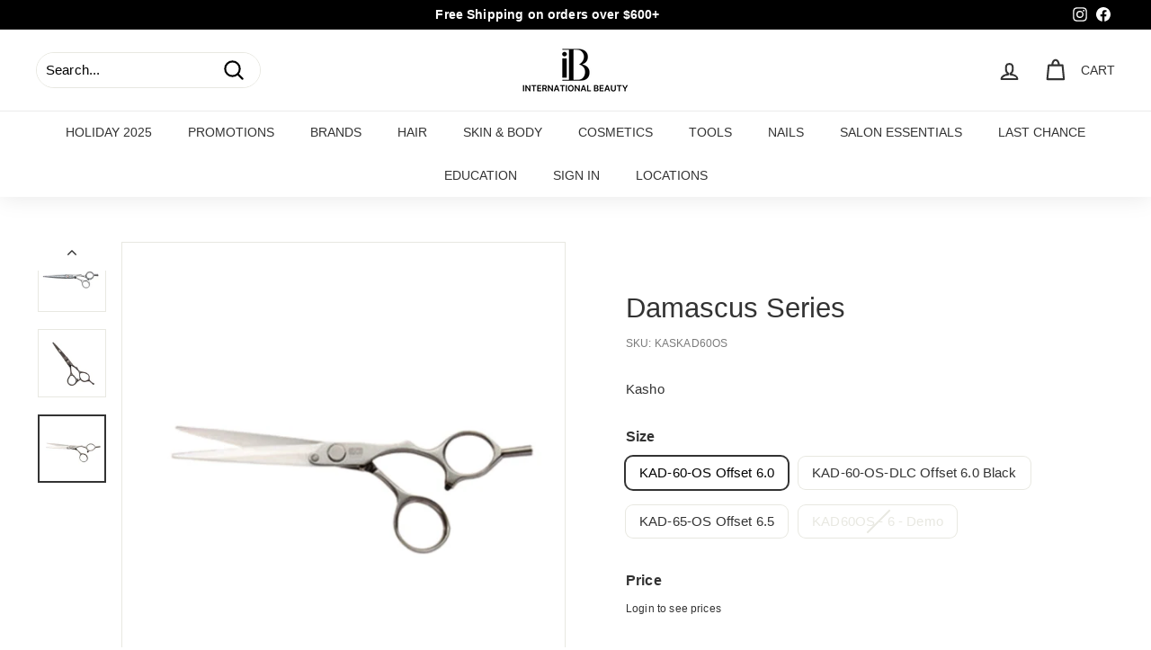

--- FILE ---
content_type: text/html; charset=utf-8
request_url: https://internationalbeauty.ca/products/damascus-series
body_size: 101881
content:
<!doctype html>
<html class="no-js" lang="en" dir="ltr">
<head>
  <!-- EASYGIFT SCRIPT -->
  <script type="text/javascript"src="https://cdn.506.io/eg/script.js?shop=ibss-staging.myshopify.com"></script>
  <!-- END EASYGIFT SCRIPT -->

  <meta charset="utf-8">
  <meta http-equiv="X-UA-Compatible" content="IE=edge,chrome=1">
  <meta name="viewport" content="width=device-width,initial-scale=1">
  <meta name="theme-color" content="#000000">
  <link rel="canonical" href="https://internationalbeauty.ca/products/damascus-series">
  <link rel="preload" as="style" href="//internationalbeauty.ca/cdn/shop/t/810/assets/theme.css?v=173587616913628861861765831305">
  <link rel="preload" as="script" href="//internationalbeauty.ca/cdn/shop/t/810/assets/theme.js?v=1808682562628231671764661103">
  <link rel="preconnect" href="https://cdn.shopify.com">
  <link rel="preconnect" href="https://fonts.shopifycdn.com">
  <link rel="dns-prefetch" href="https://productreviews.shopifycdn.com">
  <link rel="dns-prefetch" href="https://ajax.googleapis.com">
  <link rel="dns-prefetch" href="https://maps.googleapis.com">
  <link rel="dns-prefetch" href="https://maps.gstatic.com">
  <script src="https://code.jquery.com/jquery-3.6.0.min.js"></script><link rel="shortcut icon" href="//internationalbeauty.ca/cdn/shop/files/IB-FAVICON-2_32x32.png?v=1718219145" type="image/png" /><title>Damascus Series
&ndash; International Beauty
</title>
<meta name="description" content="Offset Damascus Shear is the crowning achievement – it is the sharpest, hardest, most durable model, thanks to the renowned wear-resistant VG-10 premium steel alloy.Once the shear is crafted, Damascus steel is then carefully layered on top to produce a breath-taking pattern. Finally, a flat-screw system with integrated"><meta property="og:site_name" content="International Beauty">
  <meta property="og:url" content="https://internationalbeauty.ca/products/damascus-series">
  <meta property="og:title" content="Damascus Series">
  <meta property="og:type" content="product">
  <meta property="og:description" content="Offset Damascus Shear is the crowning achievement – it is the sharpest, hardest, most durable model, thanks to the renowned wear-resistant VG-10 premium steel alloy.Once the shear is crafted, Damascus steel is then carefully layered on top to produce a breath-taking pattern. Finally, a flat-screw system with integrated"><meta property="og:image" content="http://internationalbeauty.ca/cdn/shop/products/KASKAD65OS.jpg?v=1631802052">
    <meta property="og:image:secure_url" content="https://internationalbeauty.ca/cdn/shop/products/KASKAD65OS.jpg?v=1631802052">
    <meta property="og:image:width" content="1080">
    <meta property="og:image:height" content="1080"><meta name="twitter:site" content="@">
  <meta name="twitter:card" content="summary_large_image">
  <meta name="twitter:title" content="Damascus Series">
  <meta name="twitter:description" content="Offset Damascus Shear is the crowning achievement – it is the sharpest, hardest, most durable model, thanks to the renowned wear-resistant VG-10 premium steel alloy.Once the shear is crafted, Damascus steel is then carefully layered on top to produce a breath-taking pattern. Finally, a flat-screw system with integrated">
<style data-shopify>
  

  
  
  
</style><link href="//internationalbeauty.ca/cdn/shop/t/810/assets/theme.css?v=173587616913628861861765831305" rel="stylesheet" type="text/css" media="all" />
<style data-shopify>:root {
    --typeHeaderPrimary: Helvetica;
    --typeHeaderFallback: Arial, sans-serif;
    --typeHeaderSize: 36px;
    --typeHeaderWeight: 400;
    --typeHeaderLineHeight: 1.2;
    --typeHeaderSpacing: 0.0em;

    --typeBasePrimary:Helvetica;
    --typeBaseFallback:Arial, sans-serif;
    --typeBaseSize: 15px;
    --typeBaseWeight: 400;
    --typeBaseSpacing: 0.01em;
    --typeBaseLineHeight: 1.5;

    --colorSmallImageBg: #ffffff;
    --colorSmallImageBgDark: #f7f7f7;
    --colorLargeImageBg: #e7e7e7;
    --colorLargeImageBgLight: #ffffff;

    --iconWeight: 5px;
    --iconLinecaps: round;

    
      --buttonRadius: 50px;
      --btnPadding: 11px 25px;
    

    
      --roundness: 15px;
    

    
      --gridThickness: 1px;
    

    --productTileMargin: 3%;
    --collectionTileMargin: 4%;

    --swatchSize: 40px;
  }

  @media screen and (max-width: 768px) {
    :root {
      --typeBaseSize: 13px;

      
        --roundness: 15px;
        --btnPadding: 9px 25px;
      
    }
  }</style>
  <link href="//internationalbeauty.ca/cdn/shop/t/810/assets/hc-custom.css?v=140986886681717990051764661103" rel="stylesheet" type="text/css" media="all" />
  <script src="//internationalbeauty.ca/cdn/shop/t/810/assets/hc-custom.js?v=178415595709710563581764661103" type="text/javascript"></script>  

  <script>
    var hcImage = '//internationalbeauty.ca/cdn/shop/files/placeholder.webp?v=6559260904380767043';
  </script><script>
    document.documentElement.className = document.documentElement.className.replace('no-js', 'js');

    window.theme = window.theme || {};
    theme.routes = {
      home: "/",
      collections: "/collections",
      cart: "/cart.js",
      cartPage: "/cart",
      cartAdd: "/cart/add.js",
      cartChange: "/cart/change.js",
      search: "/search"
    };
    theme.strings = {
      soldOut: "Sold Out Online",
      unavailable: "Unavailable",
      inStockLabel: "In stock, ready to ship",
      stockLabel: "Low stock - [count] items left",
      willNotShipUntil: "Ready to ship [date]",
      willBeInStockAfter: "Back in stock [date]",
      waitingForStock: "Inventory on the way",
      savePrice: "Save [saved_amount]",
      cartEmpty: "Your cart is currently empty.",
      cartTermsConfirmation: "You must agree with the terms and conditions of sales to check out",
      searchCollections: "Collections:",
      searchPages: "Pages:",
      searchArticles: "Articles:"
    };
    theme.settings = {
      dynamicVariantsEnable: true,
      cartType: "dropdown",
      isCustomerTemplate: false,
      moneyFormat: "${{amount}}",
      saveType: "dollar",
      productImageSize: "square",
      productImageCover: true,
      predictiveSearch: true,
      predictiveSearchType: "product,article",
      superScriptSetting: true,
      superScriptPrice: true,
      quickView: false,
      quickAdd: true,
      themeName: 'Expanse',
      themeVersion: "2.4.0"
    };
  </script>

  <script>window.performance && window.performance.mark && window.performance.mark('shopify.content_for_header.start');</script><meta id="shopify-digital-wallet" name="shopify-digital-wallet" content="/44235161766/digital_wallets/dialog">
<meta name="shopify-checkout-api-token" content="8a29e7fb2990328ef58a966954bf5475">
<meta id="in-context-paypal-metadata" data-shop-id="44235161766" data-venmo-supported="false" data-environment="production" data-locale="en_US" data-paypal-v4="true" data-currency="CAD">
<link rel="alternate" type="application/json+oembed" href="https://internationalbeauty.ca/products/damascus-series.oembed">
<script async="async" src="/checkouts/internal/preloads.js?locale=en-CA"></script>
<script id="apple-pay-shop-capabilities" type="application/json">{"shopId":44235161766,"countryCode":"CA","currencyCode":"CAD","merchantCapabilities":["supports3DS"],"merchantId":"gid:\/\/shopify\/Shop\/44235161766","merchantName":"International Beauty","requiredBillingContactFields":["postalAddress","email"],"requiredShippingContactFields":["postalAddress","email"],"shippingType":"shipping","supportedNetworks":["visa","masterCard","amex","interac","jcb"],"total":{"type":"pending","label":"International Beauty","amount":"1.00"},"shopifyPaymentsEnabled":true,"supportsSubscriptions":true}</script>
<script id="shopify-features" type="application/json">{"accessToken":"8a29e7fb2990328ef58a966954bf5475","betas":["rich-media-storefront-analytics"],"domain":"internationalbeauty.ca","predictiveSearch":true,"shopId":44235161766,"locale":"en"}</script>
<script>var Shopify = Shopify || {};
Shopify.shop = "ibss-staging.myshopify.com";
Shopify.locale = "en";
Shopify.currency = {"active":"CAD","rate":"1.0"};
Shopify.country = "CA";
Shopify.theme = {"name":"IB-Live-shopify-theme","id":190632198310,"schema_name":"Expanse","schema_version":"2.4.0","theme_store_id":null,"role":"main"};
Shopify.theme.handle = "null";
Shopify.theme.style = {"id":null,"handle":null};
Shopify.cdnHost = "internationalbeauty.ca/cdn";
Shopify.routes = Shopify.routes || {};
Shopify.routes.root = "/";</script>
<script type="module">!function(o){(o.Shopify=o.Shopify||{}).modules=!0}(window);</script>
<script>!function(o){function n(){var o=[];function n(){o.push(Array.prototype.slice.apply(arguments))}return n.q=o,n}var t=o.Shopify=o.Shopify||{};t.loadFeatures=n(),t.autoloadFeatures=n()}(window);</script>
<script id="shop-js-analytics" type="application/json">{"pageType":"product"}</script>
<script defer="defer" async type="module" src="//internationalbeauty.ca/cdn/shopifycloud/shop-js/modules/v2/client.init-shop-cart-sync_dlpDe4U9.en.esm.js"></script>
<script defer="defer" async type="module" src="//internationalbeauty.ca/cdn/shopifycloud/shop-js/modules/v2/chunk.common_FunKbpTJ.esm.js"></script>
<script type="module">
  await import("//internationalbeauty.ca/cdn/shopifycloud/shop-js/modules/v2/client.init-shop-cart-sync_dlpDe4U9.en.esm.js");
await import("//internationalbeauty.ca/cdn/shopifycloud/shop-js/modules/v2/chunk.common_FunKbpTJ.esm.js");

  window.Shopify.SignInWithShop?.initShopCartSync?.({"fedCMEnabled":true,"windoidEnabled":true});

</script>
<script>(function() {
  var isLoaded = false;
  function asyncLoad() {
    if (isLoaded) return;
    isLoaded = true;
    var urls = ["https:\/\/tabs.stationmade.com\/registered-scripts\/tabs-by-station.js?shop=ibss-staging.myshopify.com","https:\/\/shy.elfsight.com\/p\/platform.js?shop=ibss-staging.myshopify.com","\/\/swymv3free-01.azureedge.net\/code\/swym-shopify.js?shop=ibss-staging.myshopify.com","https:\/\/cdn.one.store\/javascript\/dist\/1.0\/jcr-widget.js?account_id=shopify:ibss-staging.myshopify.com\u0026shop=ibss-staging.myshopify.com","https:\/\/customer-first-focus.b-cdn.net\/cffPCLoader_min.js?shop=ibss-staging.myshopify.com"];
    for (var i = 0; i < urls.length; i++) {
      var s = document.createElement('script');
      s.type = 'text/javascript';
      s.async = true;
      s.src = urls[i];
      var x = document.getElementsByTagName('script')[0];
      x.parentNode.insertBefore(s, x);
    }
  };
  if(window.attachEvent) {
    window.attachEvent('onload', asyncLoad);
  } else {
    window.addEventListener('load', asyncLoad, false);
  }
})();</script>
<script id="__st">var __st={"a":44235161766,"offset":-25200,"reqid":"a15bee91-94b1-4bb4-b49f-26de096ebda3-1765886004","pageurl":"internationalbeauty.ca\/products\/damascus-series","u":"be4f5e704bbe","p":"product","rtyp":"product","rid":6614344204454};</script>
<script>window.ShopifyPaypalV4VisibilityTracking = true;</script>
<script id="form-persister">!function(){'use strict';const t='contact',e='new_comment',n=[[t,t],['blogs',e],['comments',e],[t,'customer']],o='password',r='form_key',c=['recaptcha-v3-token','g-recaptcha-response','h-captcha-response',o],s=()=>{try{return window.sessionStorage}catch{return}},i='__shopify_v',u=t=>t.elements[r],a=function(){const t=[...n].map((([t,e])=>`form[action*='/${t}']:not([data-nocaptcha='true']) input[name='form_type'][value='${e}']`)).join(',');var e;return e=t,()=>e?[...document.querySelectorAll(e)].map((t=>t.form)):[]}();function m(t){const e=u(t);a().includes(t)&&(!e||!e.value)&&function(t){try{if(!s())return;!function(t){const e=s();if(!e)return;const n=u(t);if(!n)return;const o=n.value;o&&e.removeItem(o)}(t);const e=Array.from(Array(32),(()=>Math.random().toString(36)[2])).join('');!function(t,e){u(t)||t.append(Object.assign(document.createElement('input'),{type:'hidden',name:r})),t.elements[r].value=e}(t,e),function(t,e){const n=s();if(!n)return;const r=[...t.querySelectorAll(`input[type='${o}']`)].map((({name:t})=>t)),u=[...c,...r],a={};for(const[o,c]of new FormData(t).entries())u.includes(o)||(a[o]=c);n.setItem(e,JSON.stringify({[i]:1,action:t.action,data:a}))}(t,e)}catch(e){console.error('failed to persist form',e)}}(t)}const f=t=>{if('true'===t.dataset.persistBound)return;const e=function(t,e){const n=function(t){return'function'==typeof t.submit?t.submit:HTMLFormElement.prototype.submit}(t).bind(t);return function(){let t;return()=>{t||(t=!0,(()=>{try{e(),n()}catch(t){(t=>{console.error('form submit failed',t)})(t)}})(),setTimeout((()=>t=!1),250))}}()}(t,(()=>{m(t)}));!function(t,e){if('function'==typeof t.submit&&'function'==typeof e)try{t.submit=e}catch{}}(t,e),t.addEventListener('submit',(t=>{t.preventDefault(),e()})),t.dataset.persistBound='true'};!function(){function t(t){const e=(t=>{const e=t.target;return e instanceof HTMLFormElement?e:e&&e.form})(t);e&&m(e)}document.addEventListener('submit',t),document.addEventListener('DOMContentLoaded',(()=>{const e=a();for(const t of e)f(t);var n;n=document.body,new window.MutationObserver((t=>{for(const e of t)if('childList'===e.type&&e.addedNodes.length)for(const t of e.addedNodes)1===t.nodeType&&'FORM'===t.tagName&&a().includes(t)&&f(t)})).observe(n,{childList:!0,subtree:!0,attributes:!1}),document.removeEventListener('submit',t)}))}()}();</script>
<script integrity="sha256-52AcMU7V7pcBOXWImdc/TAGTFKeNjmkeM1Pvks/DTgc=" data-source-attribution="shopify.loadfeatures" defer="defer" src="//internationalbeauty.ca/cdn/shopifycloud/storefront/assets/storefront/load_feature-81c60534.js" crossorigin="anonymous"></script>
<script data-source-attribution="shopify.dynamic_checkout.dynamic.init">var Shopify=Shopify||{};Shopify.PaymentButton=Shopify.PaymentButton||{isStorefrontPortableWallets:!0,init:function(){window.Shopify.PaymentButton.init=function(){};var t=document.createElement("script");t.src="https://internationalbeauty.ca/cdn/shopifycloud/portable-wallets/latest/portable-wallets.en.js",t.type="module",document.head.appendChild(t)}};
</script>
<script data-source-attribution="shopify.dynamic_checkout.buyer_consent">
  function portableWalletsHideBuyerConsent(e){var t=document.getElementById("shopify-buyer-consent"),n=document.getElementById("shopify-subscription-policy-button");t&&n&&(t.classList.add("hidden"),t.setAttribute("aria-hidden","true"),n.removeEventListener("click",e))}function portableWalletsShowBuyerConsent(e){var t=document.getElementById("shopify-buyer-consent"),n=document.getElementById("shopify-subscription-policy-button");t&&n&&(t.classList.remove("hidden"),t.removeAttribute("aria-hidden"),n.addEventListener("click",e))}window.Shopify?.PaymentButton&&(window.Shopify.PaymentButton.hideBuyerConsent=portableWalletsHideBuyerConsent,window.Shopify.PaymentButton.showBuyerConsent=portableWalletsShowBuyerConsent);
</script>
<script data-source-attribution="shopify.dynamic_checkout.cart.bootstrap">document.addEventListener("DOMContentLoaded",(function(){function t(){return document.querySelector("shopify-accelerated-checkout-cart, shopify-accelerated-checkout")}if(t())Shopify.PaymentButton.init();else{new MutationObserver((function(e,n){t()&&(Shopify.PaymentButton.init(),n.disconnect())})).observe(document.body,{childList:!0,subtree:!0})}}));
</script>
<link id="shopify-accelerated-checkout-styles" rel="stylesheet" media="screen" href="https://internationalbeauty.ca/cdn/shopifycloud/portable-wallets/latest/accelerated-checkout-backwards-compat.css" crossorigin="anonymous">
<style id="shopify-accelerated-checkout-cart">
        #shopify-buyer-consent {
  margin-top: 1em;
  display: inline-block;
  width: 100%;
}

#shopify-buyer-consent.hidden {
  display: none;
}

#shopify-subscription-policy-button {
  background: none;
  border: none;
  padding: 0;
  text-decoration: underline;
  font-size: inherit;
  cursor: pointer;
}

#shopify-subscription-policy-button::before {
  box-shadow: none;
}

      </style>

<script>window.performance && window.performance.mark && window.performance.mark('shopify.content_for_header.end');</script>

  <script src="//internationalbeauty.ca/cdn/shop/t/810/assets/vendor-scripts-v2.js" defer="defer"></script>
  <script src="//internationalbeauty.ca/cdn/shop/t/810/assets/theme.js?v=1808682562628231671764661103" defer="defer"></script><script async type="text/javascript" src="https://stofind.s3-us-west-2.amazonaws.com/customers/ibss-staging.myshopify.com/script.min.js"></script>

  <!-- HC - Carousel added - 21 Mar '24 -->
  <script src="//internationalbeauty.ca/cdn/shop/t/810/assets/slick.min.js?v=58850548424754377551764661103" type="text/javascript"></script>
  <link href="//internationalbeauty.ca/cdn/shop/t/810/assets/slick.css?v=183681644691078799531764661103" rel="stylesheet" type="text/css" media="all" />
  <link href="//internationalbeauty.ca/cdn/shop/t/810/assets/slick-theme.css?v=111566387709569418871764661103" rel="stylesheet" type="text/css" media="all" />
  <link href="https://stackpath.bootstrapcdn.com/font-awesome/4.7.0/css/font-awesome.min.css" rel="stylesheet">  
  
<!-- BEGIN app block: shopify://apps/rt-smooth-scroll-to-top/blocks/app-embed/9deaaa80-4e8c-4206-82cc-6f65ed9edc29 --><script>
  window.roarJs = window.roarJs || {};
  roarJs.ScrollUpConfig = {
    metafields: {
      shop: "ibss-staging.myshopify.com",
      settings: {"enabled":"1","param":{"icon":"004","cta":"Back to Top","distance":"3000","sticky_progress":"1","show_on":"all","show_mobile":"1"},"position":{"value":"bottom_right","bottom":"22","top":"50","left":"30","right":"30"},"style":{"gradient":"custom","pattern":"4","custom":{"color":"#141414","border":"#f9f1e1","background":"#ffffff","progress":"#000000"},"size":"54","shape":"circle","outline":"0","tooltip":{"color":"#fefefe","background":"#0a0a0a"}},"only1":"true"},
      moneyFormat: "${{amount}}"
    }
  }
</script>


<!-- END app block --><!-- BEGIN app block: shopify://apps/cbb-keep-share-cart/blocks/app-embed-block/bcd29b78-3f2c-4a02-a355-b5ba4727a2eb --><script>
    window.codeblackbelt = window.codeblackbelt || {};
    window.codeblackbelt.shop = window.codeblackbelt.shop || 'ibss-staging.myshopify.com';
    </script><script src="//cdn.codeblackbelt.com/widgets/keep-and-share-your-cart/main.min.js?version=2025121604-0700" async></script>
<!-- END app block --><!-- BEGIN app block: shopify://apps/c-hub-customer-accounts/blocks/app-embed/0fb3ba0b-4c65-4919-a85a-48bc2d368e9c --><script>(function () { try { localStorage.removeItem('chInitPageLoad'); } catch (error) {}})();</script><!-- END app block --><!-- BEGIN app block: shopify://apps/helium-customer-fields/blocks/app-embed/bab58598-3e6a-4377-aaaa-97189b15f131 -->







































<script>
  if ('CF' in window) {
    window.CF.appEmbedEnabled = true;
  } else {
    window.CF = {
      appEmbedEnabled: true,
    };
  }

  window.CF.editAccountFormId = "";
  window.CF.registrationFormId = "";
</script>

<!-- BEGIN app snippet: patch-registration-links -->







































<script>
  function patchRegistrationLinks() {
    const PATCHABLE_LINKS_SELECTOR = 'a[href*="/account/register"]';

    const search = new URLSearchParams(window.location.search);
    const checkoutUrl = search.get('checkout_url');
    const returnUrl = search.get('return_url');

    const redirectUrl = checkoutUrl || returnUrl;
    if (!redirectUrl) return;

    const registrationLinks = Array.from(document.querySelectorAll(PATCHABLE_LINKS_SELECTOR));
    registrationLinks.forEach(link => {
      const url = new URL(link.href);

      url.searchParams.set('return_url', redirectUrl);

      link.href = url.href;
    });
  }

  if (['complete', 'interactive', 'loaded'].includes(document.readyState)) {
    patchRegistrationLinks();
  } else {
    document.addEventListener('DOMContentLoaded', () => patchRegistrationLinks());
  }
</script><!-- END app snippet -->
<!-- BEGIN app snippet: patch-login-grecaptcha-conflict -->







































<script>
  // Fixes a problem where both grecaptcha and hcaptcha response fields are included in the /account/login form submission
  // resulting in a 404 on the /challenge page.
  // This is caused by our triggerShopifyRecaptchaLoad function in initialize-forms.liquid.ejs
  // The fix itself just removes the unnecessary g-recaptcha-response input

  function patchLoginGrecaptchaConflict() {
    Array.from(document.querySelectorAll('form')).forEach(form => {
      form.addEventListener('submit', e => {
        const grecaptchaResponse = form.querySelector('[name="g-recaptcha-response"]');
        const hcaptchaResponse = form.querySelector('[name="h-captcha-response"]');

        if (grecaptchaResponse && hcaptchaResponse) {
          // Can't use both. Only keep hcaptcha response field.
          grecaptchaResponse.parentElement.removeChild(grecaptchaResponse);
        }
      })
    })
  }

  if (['complete', 'interactive', 'loaded'].includes(document.readyState)) {
    patchLoginGrecaptchaConflict();
  } else {
    document.addEventListener('DOMContentLoaded', () => patchLoginGrecaptchaConflict());
  }
</script><!-- END app snippet -->
<!-- BEGIN app snippet: embed-data -->


























































<script>
  window.CF.version = "5.1.2";
  window.CF.environment = 
  {
  
  "domain": "ibss-staging.myshopify.com",
  "servicesToken": "1765886005:1711b90405d16bcd00a373cbb5b70146cf1a9fe10f8561213aaeb0f786ca0908",
  "baseApiUrl": "https:\/\/app.customerfields.com",
  "captchaSiteKey": "6LdpwUsdAAAAAPpygD2FlpS0hFgc7_C_QcCWlhre",
  "captchaEnabled": false,
  "proxyPath": "\/tools\/customr",
  "countries": [{"name":"Afghanistan","code":"AF"},{"name":"Åland Islands","code":"AX"},{"name":"Albania","code":"AL"},{"name":"Algeria","code":"DZ"},{"name":"Andorra","code":"AD"},{"name":"Angola","code":"AO"},{"name":"Anguilla","code":"AI"},{"name":"Antigua \u0026 Barbuda","code":"AG"},{"name":"Argentina","code":"AR","provinces":[{"name":"Buenos Aires Province","code":"B"},{"name":"Catamarca","code":"K"},{"name":"Chaco","code":"H"},{"name":"Chubut","code":"U"},{"name":"Buenos Aires (Autonomous City)","code":"C"},{"name":"Córdoba","code":"X"},{"name":"Corrientes","code":"W"},{"name":"Entre Ríos","code":"E"},{"name":"Formosa","code":"P"},{"name":"Jujuy","code":"Y"},{"name":"La Pampa","code":"L"},{"name":"La Rioja","code":"F"},{"name":"Mendoza","code":"M"},{"name":"Misiones","code":"N"},{"name":"Neuquén","code":"Q"},{"name":"Río Negro","code":"R"},{"name":"Salta","code":"A"},{"name":"San Juan","code":"J"},{"name":"San Luis","code":"D"},{"name":"Santa Cruz","code":"Z"},{"name":"Santa Fe","code":"S"},{"name":"Santiago del Estero","code":"G"},{"name":"Tierra del Fuego","code":"V"},{"name":"Tucumán","code":"T"}]},{"name":"Armenia","code":"AM"},{"name":"Aruba","code":"AW"},{"name":"Ascension Island","code":"AC"},{"name":"Australia","code":"AU","provinces":[{"name":"Australian Capital Territory","code":"ACT"},{"name":"New South Wales","code":"NSW"},{"name":"Northern Territory","code":"NT"},{"name":"Queensland","code":"QLD"},{"name":"South Australia","code":"SA"},{"name":"Tasmania","code":"TAS"},{"name":"Victoria","code":"VIC"},{"name":"Western Australia","code":"WA"}]},{"name":"Austria","code":"AT"},{"name":"Azerbaijan","code":"AZ"},{"name":"Bahamas","code":"BS"},{"name":"Bahrain","code":"BH"},{"name":"Bangladesh","code":"BD"},{"name":"Barbados","code":"BB"},{"name":"Belarus","code":"BY"},{"name":"Belgium","code":"BE"},{"name":"Belize","code":"BZ"},{"name":"Benin","code":"BJ"},{"name":"Bermuda","code":"BM"},{"name":"Bhutan","code":"BT"},{"name":"Bolivia","code":"BO"},{"name":"Bosnia \u0026 Herzegovina","code":"BA"},{"name":"Botswana","code":"BW"},{"name":"Brazil","code":"BR","provinces":[{"name":"Acre","code":"AC"},{"name":"Alagoas","code":"AL"},{"name":"Amapá","code":"AP"},{"name":"Amazonas","code":"AM"},{"name":"Bahia","code":"BA"},{"name":"Ceará","code":"CE"},{"name":"Federal District","code":"DF"},{"name":"Espírito Santo","code":"ES"},{"name":"Goiás","code":"GO"},{"name":"Maranhão","code":"MA"},{"name":"Mato Grosso","code":"MT"},{"name":"Mato Grosso do Sul","code":"MS"},{"name":"Minas Gerais","code":"MG"},{"name":"Pará","code":"PA"},{"name":"Paraíba","code":"PB"},{"name":"Paraná","code":"PR"},{"name":"Pernambuco","code":"PE"},{"name":"Piauí","code":"PI"},{"name":"Rio Grande do Norte","code":"RN"},{"name":"Rio Grande do Sul","code":"RS"},{"name":"Rio de Janeiro","code":"RJ"},{"name":"Rondônia","code":"RO"},{"name":"Roraima","code":"RR"},{"name":"Santa Catarina","code":"SC"},{"name":"São Paulo","code":"SP"},{"name":"Sergipe","code":"SE"},{"name":"Tocantins","code":"TO"}]},{"name":"British Indian Ocean Territory","code":"IO"},{"name":"British Virgin Islands","code":"VG"},{"name":"Brunei","code":"BN"},{"name":"Bulgaria","code":"BG"},{"name":"Burkina Faso","code":"BF"},{"name":"Burundi","code":"BI"},{"name":"Cambodia","code":"KH"},{"name":"Cameroon","code":"CM"},{"name":"Canada","code":"CA","provinces":[{"name":"Alberta","code":"AB"},{"name":"British Columbia","code":"BC"},{"name":"Manitoba","code":"MB"},{"name":"New Brunswick","code":"NB"},{"name":"Newfoundland and Labrador","code":"NL"},{"name":"Northwest Territories","code":"NT"},{"name":"Nova Scotia","code":"NS"},{"name":"Nunavut","code":"NU"},{"name":"Ontario","code":"ON"},{"name":"Prince Edward Island","code":"PE"},{"name":"Quebec","code":"QC"},{"name":"Saskatchewan","code":"SK"},{"name":"Yukon","code":"YT"}]},{"name":"Cape Verde","code":"CV"},{"name":"Caribbean Netherlands","code":"BQ"},{"name":"Cayman Islands","code":"KY"},{"name":"Central African Republic","code":"CF"},{"name":"Chad","code":"TD"},{"name":"Chile","code":"CL","provinces":[{"name":"Arica y Parinacota","code":"AP"},{"name":"Tarapacá","code":"TA"},{"name":"Antofagasta","code":"AN"},{"name":"Atacama","code":"AT"},{"name":"Coquimbo","code":"CO"},{"name":"Valparaíso","code":"VS"},{"name":"Santiago Metropolitan","code":"RM"},{"name":"Libertador General Bernardo O’Higgins","code":"LI"},{"name":"Maule","code":"ML"},{"name":"Ñuble","code":"NB"},{"name":"Bío Bío","code":"BI"},{"name":"Araucanía","code":"AR"},{"name":"Los Ríos","code":"LR"},{"name":"Los Lagos","code":"LL"},{"name":"Aysén","code":"AI"},{"name":"Magallanes Region","code":"MA"}]},{"name":"China","code":"CN","provinces":[{"name":"Anhui","code":"AH"},{"name":"Beijing","code":"BJ"},{"name":"Chongqing","code":"CQ"},{"name":"Fujian","code":"FJ"},{"name":"Gansu","code":"GS"},{"name":"Guangdong","code":"GD"},{"name":"Guangxi","code":"GX"},{"name":"Guizhou","code":"GZ"},{"name":"Hainan","code":"HI"},{"name":"Hebei","code":"HE"},{"name":"Heilongjiang","code":"HL"},{"name":"Henan","code":"HA"},{"name":"Hubei","code":"HB"},{"name":"Hunan","code":"HN"},{"name":"Inner Mongolia","code":"NM"},{"name":"Jiangsu","code":"JS"},{"name":"Jiangxi","code":"JX"},{"name":"Jilin","code":"JL"},{"name":"Liaoning","code":"LN"},{"name":"Ningxia","code":"NX"},{"name":"Qinghai","code":"QH"},{"name":"Shaanxi","code":"SN"},{"name":"Shandong","code":"SD"},{"name":"Shanghai","code":"SH"},{"name":"Shanxi","code":"SX"},{"name":"Sichuan","code":"SC"},{"name":"Tianjin","code":"TJ"},{"name":"Xinjiang","code":"XJ"},{"name":"Tibet","code":"YZ"},{"name":"Yunnan","code":"YN"},{"name":"Zhejiang","code":"ZJ"}]},{"name":"Christmas Island","code":"CX"},{"name":"Cocos (Keeling) Islands","code":"CC"},{"name":"Colombia","code":"CO","provinces":[{"name":"Capital District","code":"DC"},{"name":"Amazonas","code":"AMA"},{"name":"Antioquia","code":"ANT"},{"name":"Arauca","code":"ARA"},{"name":"Atlántico","code":"ATL"},{"name":"Bolívar","code":"BOL"},{"name":"Boyacá","code":"BOY"},{"name":"Caldas","code":"CAL"},{"name":"Caquetá","code":"CAQ"},{"name":"Casanare","code":"CAS"},{"name":"Cauca","code":"CAU"},{"name":"Cesar","code":"CES"},{"name":"Chocó","code":"CHO"},{"name":"Córdoba","code":"COR"},{"name":"Cundinamarca","code":"CUN"},{"name":"Guainía","code":"GUA"},{"name":"Guaviare","code":"GUV"},{"name":"Huila","code":"HUI"},{"name":"La Guajira","code":"LAG"},{"name":"Magdalena","code":"MAG"},{"name":"Meta","code":"MET"},{"name":"Nariño","code":"NAR"},{"name":"Norte de Santander","code":"NSA"},{"name":"Putumayo","code":"PUT"},{"name":"Quindío","code":"QUI"},{"name":"Risaralda","code":"RIS"},{"name":"San Andrés \u0026 Providencia","code":"SAP"},{"name":"Santander","code":"SAN"},{"name":"Sucre","code":"SUC"},{"name":"Tolima","code":"TOL"},{"name":"Valle del Cauca","code":"VAC"},{"name":"Vaupés","code":"VAU"},{"name":"Vichada","code":"VID"}]},{"name":"Comoros","code":"KM"},{"name":"Congo - Brazzaville","code":"CG"},{"name":"Congo - Kinshasa","code":"CD"},{"name":"Cook Islands","code":"CK"},{"name":"Costa Rica","code":"CR","provinces":[{"name":"Alajuela","code":"CR-A"},{"name":"Cartago","code":"CR-C"},{"name":"Guanacaste","code":"CR-G"},{"name":"Heredia","code":"CR-H"},{"name":"Limón","code":"CR-L"},{"name":"Puntarenas","code":"CR-P"},{"name":"San José","code":"CR-SJ"}]},{"name":"Croatia","code":"HR"},{"name":"Curaçao","code":"CW"},{"name":"Cyprus","code":"CY"},{"name":"Czechia","code":"CZ"},{"name":"Côte d’Ivoire","code":"CI"},{"name":"Denmark","code":"DK"},{"name":"Djibouti","code":"DJ"},{"name":"Dominica","code":"DM"},{"name":"Dominican Republic","code":"DO"},{"name":"Ecuador","code":"EC"},{"name":"Egypt","code":"EG","provinces":[{"name":"6th of October","code":"SU"},{"name":"Al Sharqia","code":"SHR"},{"name":"Alexandria","code":"ALX"},{"name":"Aswan","code":"ASN"},{"name":"Asyut","code":"AST"},{"name":"Beheira","code":"BH"},{"name":"Beni Suef","code":"BNS"},{"name":"Cairo","code":"C"},{"name":"Dakahlia","code":"DK"},{"name":"Damietta","code":"DT"},{"name":"Faiyum","code":"FYM"},{"name":"Gharbia","code":"GH"},{"name":"Giza","code":"GZ"},{"name":"Helwan","code":"HU"},{"name":"Ismailia","code":"IS"},{"name":"Kafr el-Sheikh","code":"KFS"},{"name":"Luxor","code":"LX"},{"name":"Matrouh","code":"MT"},{"name":"Minya","code":"MN"},{"name":"Monufia","code":"MNF"},{"name":"New Valley","code":"WAD"},{"name":"North Sinai","code":"SIN"},{"name":"Port Said","code":"PTS"},{"name":"Qalyubia","code":"KB"},{"name":"Qena","code":"KN"},{"name":"Red Sea","code":"BA"},{"name":"Sohag","code":"SHG"},{"name":"South Sinai","code":"JS"},{"name":"Suez","code":"SUZ"}]},{"name":"El Salvador","code":"SV","provinces":[{"name":"Ahuachapán","code":"SV-AH"},{"name":"Cabañas","code":"SV-CA"},{"name":"Chalatenango","code":"SV-CH"},{"name":"Cuscatlán","code":"SV-CU"},{"name":"La Libertad","code":"SV-LI"},{"name":"La Paz","code":"SV-PA"},{"name":"La Unión","code":"SV-UN"},{"name":"Morazán","code":"SV-MO"},{"name":"San Miguel","code":"SV-SM"},{"name":"San Salvador","code":"SV-SS"},{"name":"San Vicente","code":"SV-SV"},{"name":"Santa Ana","code":"SV-SA"},{"name":"Sonsonate","code":"SV-SO"},{"name":"Usulután","code":"SV-US"}]},{"name":"Equatorial Guinea","code":"GQ"},{"name":"Eritrea","code":"ER"},{"name":"Estonia","code":"EE"},{"name":"Eswatini","code":"SZ"},{"name":"Ethiopia","code":"ET"},{"name":"Falkland Islands","code":"FK"},{"name":"Faroe Islands","code":"FO"},{"name":"Fiji","code":"FJ"},{"name":"Finland","code":"FI"},{"name":"France","code":"FR"},{"name":"French Guiana","code":"GF"},{"name":"French Polynesia","code":"PF"},{"name":"French Southern Territories","code":"TF"},{"name":"Gabon","code":"GA"},{"name":"Gambia","code":"GM"},{"name":"Georgia","code":"GE"},{"name":"Germany","code":"DE"},{"name":"Ghana","code":"GH"},{"name":"Gibraltar","code":"GI"},{"name":"Greece","code":"GR"},{"name":"Greenland","code":"GL"},{"name":"Grenada","code":"GD"},{"name":"Guadeloupe","code":"GP"},{"name":"Guatemala","code":"GT","provinces":[{"name":"Alta Verapaz","code":"AVE"},{"name":"Baja Verapaz","code":"BVE"},{"name":"Chimaltenango","code":"CMT"},{"name":"Chiquimula","code":"CQM"},{"name":"El Progreso","code":"EPR"},{"name":"Escuintla","code":"ESC"},{"name":"Guatemala","code":"GUA"},{"name":"Huehuetenango","code":"HUE"},{"name":"Izabal","code":"IZA"},{"name":"Jalapa","code":"JAL"},{"name":"Jutiapa","code":"JUT"},{"name":"Petén","code":"PET"},{"name":"Quetzaltenango","code":"QUE"},{"name":"Quiché","code":"QUI"},{"name":"Retalhuleu","code":"RET"},{"name":"Sacatepéquez","code":"SAC"},{"name":"San Marcos","code":"SMA"},{"name":"Santa Rosa","code":"SRO"},{"name":"Sololá","code":"SOL"},{"name":"Suchitepéquez","code":"SUC"},{"name":"Totonicapán","code":"TOT"},{"name":"Zacapa","code":"ZAC"}]},{"name":"Guernsey","code":"GG"},{"name":"Guinea","code":"GN"},{"name":"Guinea-Bissau","code":"GW"},{"name":"Guyana","code":"GY"},{"name":"Haiti","code":"HT"},{"name":"Honduras","code":"HN"},{"name":"Hong Kong SAR","code":"HK","provinces":[{"name":"Hong Kong Island","code":"HK"},{"name":"Kowloon","code":"KL"},{"name":"New Territories","code":"NT"}]},{"name":"Hungary","code":"HU"},{"name":"Iceland","code":"IS"},{"name":"India","code":"IN","provinces":[{"name":"Andaman and Nicobar Islands","code":"AN"},{"name":"Andhra Pradesh","code":"AP"},{"name":"Arunachal Pradesh","code":"AR"},{"name":"Assam","code":"AS"},{"name":"Bihar","code":"BR"},{"name":"Chandigarh","code":"CH"},{"name":"Chhattisgarh","code":"CG"},{"name":"Dadra and Nagar Haveli","code":"DN"},{"name":"Daman and Diu","code":"DD"},{"name":"Delhi","code":"DL"},{"name":"Goa","code":"GA"},{"name":"Gujarat","code":"GJ"},{"name":"Haryana","code":"HR"},{"name":"Himachal Pradesh","code":"HP"},{"name":"Jammu and Kashmir","code":"JK"},{"name":"Jharkhand","code":"JH"},{"name":"Karnataka","code":"KA"},{"name":"Kerala","code":"KL"},{"name":"Ladakh","code":"LA"},{"name":"Lakshadweep","code":"LD"},{"name":"Madhya Pradesh","code":"MP"},{"name":"Maharashtra","code":"MH"},{"name":"Manipur","code":"MN"},{"name":"Meghalaya","code":"ML"},{"name":"Mizoram","code":"MZ"},{"name":"Nagaland","code":"NL"},{"name":"Odisha","code":"OR"},{"name":"Puducherry","code":"PY"},{"name":"Punjab","code":"PB"},{"name":"Rajasthan","code":"RJ"},{"name":"Sikkim","code":"SK"},{"name":"Tamil Nadu","code":"TN"},{"name":"Telangana","code":"TS"},{"name":"Tripura","code":"TR"},{"name":"Uttar Pradesh","code":"UP"},{"name":"Uttarakhand","code":"UK"},{"name":"West Bengal","code":"WB"}]},{"name":"Indonesia","code":"ID","provinces":[{"name":"Aceh","code":"AC"},{"name":"Bali","code":"BA"},{"name":"Bangka–Belitung Islands","code":"BB"},{"name":"Banten","code":"BT"},{"name":"Bengkulu","code":"BE"},{"name":"Gorontalo","code":"GO"},{"name":"Jakarta","code":"JK"},{"name":"Jambi","code":"JA"},{"name":"West Java","code":"JB"},{"name":"Central Java","code":"JT"},{"name":"East Java","code":"JI"},{"name":"West Kalimantan","code":"KB"},{"name":"South Kalimantan","code":"KS"},{"name":"Central Kalimantan","code":"KT"},{"name":"East Kalimantan","code":"KI"},{"name":"North Kalimantan","code":"KU"},{"name":"Riau Islands","code":"KR"},{"name":"Lampung","code":"LA"},{"name":"Maluku","code":"MA"},{"name":"North Maluku","code":"MU"},{"name":"North Sumatra","code":"SU"},{"name":"West Nusa Tenggara","code":"NB"},{"name":"East Nusa Tenggara","code":"NT"},{"name":"Papua","code":"PA"},{"name":"West Papua","code":"PB"},{"name":"Riau","code":"RI"},{"name":"South Sumatra","code":"SS"},{"name":"West Sulawesi","code":"SR"},{"name":"South Sulawesi","code":"SN"},{"name":"Central Sulawesi","code":"ST"},{"name":"Southeast Sulawesi","code":"SG"},{"name":"North Sulawesi","code":"SA"},{"name":"West Sumatra","code":"SB"},{"name":"Yogyakarta","code":"YO"}]},{"name":"Iraq","code":"IQ"},{"name":"Ireland","code":"IE","provinces":[{"name":"Carlow","code":"CW"},{"name":"Cavan","code":"CN"},{"name":"Clare","code":"CE"},{"name":"Cork","code":"CO"},{"name":"Donegal","code":"DL"},{"name":"Dublin","code":"D"},{"name":"Galway","code":"G"},{"name":"Kerry","code":"KY"},{"name":"Kildare","code":"KE"},{"name":"Kilkenny","code":"KK"},{"name":"Laois","code":"LS"},{"name":"Leitrim","code":"LM"},{"name":"Limerick","code":"LK"},{"name":"Longford","code":"LD"},{"name":"Louth","code":"LH"},{"name":"Mayo","code":"MO"},{"name":"Meath","code":"MH"},{"name":"Monaghan","code":"MN"},{"name":"Offaly","code":"OY"},{"name":"Roscommon","code":"RN"},{"name":"Sligo","code":"SO"},{"name":"Tipperary","code":"TA"},{"name":"Waterford","code":"WD"},{"name":"Westmeath","code":"WH"},{"name":"Wexford","code":"WX"},{"name":"Wicklow","code":"WW"}]},{"name":"Isle of Man","code":"IM"},{"name":"Israel","code":"IL"},{"name":"Italy","code":"IT","provinces":[{"name":"Agrigento","code":"AG"},{"name":"Alessandria","code":"AL"},{"name":"Ancona","code":"AN"},{"name":"Aosta Valley","code":"AO"},{"name":"Arezzo","code":"AR"},{"name":"Ascoli Piceno","code":"AP"},{"name":"Asti","code":"AT"},{"name":"Avellino","code":"AV"},{"name":"Bari","code":"BA"},{"name":"Barletta-Andria-Trani","code":"BT"},{"name":"Belluno","code":"BL"},{"name":"Benevento","code":"BN"},{"name":"Bergamo","code":"BG"},{"name":"Biella","code":"BI"},{"name":"Bologna","code":"BO"},{"name":"South Tyrol","code":"BZ"},{"name":"Brescia","code":"BS"},{"name":"Brindisi","code":"BR"},{"name":"Cagliari","code":"CA"},{"name":"Caltanissetta","code":"CL"},{"name":"Campobasso","code":"CB"},{"name":"Carbonia-Iglesias","code":"CI"},{"name":"Caserta","code":"CE"},{"name":"Catania","code":"CT"},{"name":"Catanzaro","code":"CZ"},{"name":"Chieti","code":"CH"},{"name":"Como","code":"CO"},{"name":"Cosenza","code":"CS"},{"name":"Cremona","code":"CR"},{"name":"Crotone","code":"KR"},{"name":"Cuneo","code":"CN"},{"name":"Enna","code":"EN"},{"name":"Fermo","code":"FM"},{"name":"Ferrara","code":"FE"},{"name":"Florence","code":"FI"},{"name":"Foggia","code":"FG"},{"name":"Forlì-Cesena","code":"FC"},{"name":"Frosinone","code":"FR"},{"name":"Genoa","code":"GE"},{"name":"Gorizia","code":"GO"},{"name":"Grosseto","code":"GR"},{"name":"Imperia","code":"IM"},{"name":"Isernia","code":"IS"},{"name":"L’Aquila","code":"AQ"},{"name":"La Spezia","code":"SP"},{"name":"Latina","code":"LT"},{"name":"Lecce","code":"LE"},{"name":"Lecco","code":"LC"},{"name":"Livorno","code":"LI"},{"name":"Lodi","code":"LO"},{"name":"Lucca","code":"LU"},{"name":"Macerata","code":"MC"},{"name":"Mantua","code":"MN"},{"name":"Massa and Carrara","code":"MS"},{"name":"Matera","code":"MT"},{"name":"Medio Campidano","code":"VS"},{"name":"Messina","code":"ME"},{"name":"Milan","code":"MI"},{"name":"Modena","code":"MO"},{"name":"Monza and Brianza","code":"MB"},{"name":"Naples","code":"NA"},{"name":"Novara","code":"NO"},{"name":"Nuoro","code":"NU"},{"name":"Ogliastra","code":"OG"},{"name":"Olbia-Tempio","code":"OT"},{"name":"Oristano","code":"OR"},{"name":"Padua","code":"PD"},{"name":"Palermo","code":"PA"},{"name":"Parma","code":"PR"},{"name":"Pavia","code":"PV"},{"name":"Perugia","code":"PG"},{"name":"Pesaro and Urbino","code":"PU"},{"name":"Pescara","code":"PE"},{"name":"Piacenza","code":"PC"},{"name":"Pisa","code":"PI"},{"name":"Pistoia","code":"PT"},{"name":"Pordenone","code":"PN"},{"name":"Potenza","code":"PZ"},{"name":"Prato","code":"PO"},{"name":"Ragusa","code":"RG"},{"name":"Ravenna","code":"RA"},{"name":"Reggio Calabria","code":"RC"},{"name":"Reggio Emilia","code":"RE"},{"name":"Rieti","code":"RI"},{"name":"Rimini","code":"RN"},{"name":"Rome","code":"RM"},{"name":"Rovigo","code":"RO"},{"name":"Salerno","code":"SA"},{"name":"Sassari","code":"SS"},{"name":"Savona","code":"SV"},{"name":"Siena","code":"SI"},{"name":"Syracuse","code":"SR"},{"name":"Sondrio","code":"SO"},{"name":"Taranto","code":"TA"},{"name":"Teramo","code":"TE"},{"name":"Terni","code":"TR"},{"name":"Turin","code":"TO"},{"name":"Trapani","code":"TP"},{"name":"Trentino","code":"TN"},{"name":"Treviso","code":"TV"},{"name":"Trieste","code":"TS"},{"name":"Udine","code":"UD"},{"name":"Varese","code":"VA"},{"name":"Venice","code":"VE"},{"name":"Verbano-Cusio-Ossola","code":"VB"},{"name":"Vercelli","code":"VC"},{"name":"Verona","code":"VR"},{"name":"Vibo Valentia","code":"VV"},{"name":"Vicenza","code":"VI"},{"name":"Viterbo","code":"VT"}]},{"name":"Jamaica","code":"JM"},{"name":"Japan","code":"JP","provinces":[{"name":"Hokkaido","code":"JP-01"},{"name":"Aomori","code":"JP-02"},{"name":"Iwate","code":"JP-03"},{"name":"Miyagi","code":"JP-04"},{"name":"Akita","code":"JP-05"},{"name":"Yamagata","code":"JP-06"},{"name":"Fukushima","code":"JP-07"},{"name":"Ibaraki","code":"JP-08"},{"name":"Tochigi","code":"JP-09"},{"name":"Gunma","code":"JP-10"},{"name":"Saitama","code":"JP-11"},{"name":"Chiba","code":"JP-12"},{"name":"Tokyo","code":"JP-13"},{"name":"Kanagawa","code":"JP-14"},{"name":"Niigata","code":"JP-15"},{"name":"Toyama","code":"JP-16"},{"name":"Ishikawa","code":"JP-17"},{"name":"Fukui","code":"JP-18"},{"name":"Yamanashi","code":"JP-19"},{"name":"Nagano","code":"JP-20"},{"name":"Gifu","code":"JP-21"},{"name":"Shizuoka","code":"JP-22"},{"name":"Aichi","code":"JP-23"},{"name":"Mie","code":"JP-24"},{"name":"Shiga","code":"JP-25"},{"name":"Kyoto","code":"JP-26"},{"name":"Osaka","code":"JP-27"},{"name":"Hyogo","code":"JP-28"},{"name":"Nara","code":"JP-29"},{"name":"Wakayama","code":"JP-30"},{"name":"Tottori","code":"JP-31"},{"name":"Shimane","code":"JP-32"},{"name":"Okayama","code":"JP-33"},{"name":"Hiroshima","code":"JP-34"},{"name":"Yamaguchi","code":"JP-35"},{"name":"Tokushima","code":"JP-36"},{"name":"Kagawa","code":"JP-37"},{"name":"Ehime","code":"JP-38"},{"name":"Kochi","code":"JP-39"},{"name":"Fukuoka","code":"JP-40"},{"name":"Saga","code":"JP-41"},{"name":"Nagasaki","code":"JP-42"},{"name":"Kumamoto","code":"JP-43"},{"name":"Oita","code":"JP-44"},{"name":"Miyazaki","code":"JP-45"},{"name":"Kagoshima","code":"JP-46"},{"name":"Okinawa","code":"JP-47"}]},{"name":"Jersey","code":"JE"},{"name":"Jordan","code":"JO"},{"name":"Kazakhstan","code":"KZ"},{"name":"Kenya","code":"KE"},{"name":"Kiribati","code":"KI"},{"name":"Kosovo","code":"XK"},{"name":"Kuwait","code":"KW","provinces":[{"name":"Al Ahmadi","code":"KW-AH"},{"name":"Al Asimah","code":"KW-KU"},{"name":"Al Farwaniyah","code":"KW-FA"},{"name":"Al Jahra","code":"KW-JA"},{"name":"Hawalli","code":"KW-HA"},{"name":"Mubarak Al-Kabeer","code":"KW-MU"}]},{"name":"Kyrgyzstan","code":"KG"},{"name":"Laos","code":"LA"},{"name":"Latvia","code":"LV"},{"name":"Lebanon","code":"LB"},{"name":"Lesotho","code":"LS"},{"name":"Liberia","code":"LR"},{"name":"Libya","code":"LY"},{"name":"Liechtenstein","code":"LI"},{"name":"Lithuania","code":"LT"},{"name":"Luxembourg","code":"LU"},{"name":"Macao SAR","code":"MO"},{"name":"Madagascar","code":"MG"},{"name":"Malawi","code":"MW"},{"name":"Malaysia","code":"MY","provinces":[{"name":"Johor","code":"JHR"},{"name":"Kedah","code":"KDH"},{"name":"Kelantan","code":"KTN"},{"name":"Kuala Lumpur","code":"KUL"},{"name":"Labuan","code":"LBN"},{"name":"Malacca","code":"MLK"},{"name":"Negeri Sembilan","code":"NSN"},{"name":"Pahang","code":"PHG"},{"name":"Penang","code":"PNG"},{"name":"Perak","code":"PRK"},{"name":"Perlis","code":"PLS"},{"name":"Putrajaya","code":"PJY"},{"name":"Sabah","code":"SBH"},{"name":"Sarawak","code":"SWK"},{"name":"Selangor","code":"SGR"},{"name":"Terengganu","code":"TRG"}]},{"name":"Maldives","code":"MV"},{"name":"Mali","code":"ML"},{"name":"Malta","code":"MT"},{"name":"Martinique","code":"MQ"},{"name":"Mauritania","code":"MR"},{"name":"Mauritius","code":"MU"},{"name":"Mayotte","code":"YT"},{"name":"Mexico","code":"MX","provinces":[{"name":"Aguascalientes","code":"AGS"},{"name":"Baja California","code":"BC"},{"name":"Baja California Sur","code":"BCS"},{"name":"Campeche","code":"CAMP"},{"name":"Chiapas","code":"CHIS"},{"name":"Chihuahua","code":"CHIH"},{"name":"Ciudad de Mexico","code":"DF"},{"name":"Coahuila","code":"COAH"},{"name":"Colima","code":"COL"},{"name":"Durango","code":"DGO"},{"name":"Guanajuato","code":"GTO"},{"name":"Guerrero","code":"GRO"},{"name":"Hidalgo","code":"HGO"},{"name":"Jalisco","code":"JAL"},{"name":"Mexico State","code":"MEX"},{"name":"Michoacán","code":"MICH"},{"name":"Morelos","code":"MOR"},{"name":"Nayarit","code":"NAY"},{"name":"Nuevo León","code":"NL"},{"name":"Oaxaca","code":"OAX"},{"name":"Puebla","code":"PUE"},{"name":"Querétaro","code":"QRO"},{"name":"Quintana Roo","code":"Q ROO"},{"name":"San Luis Potosí","code":"SLP"},{"name":"Sinaloa","code":"SIN"},{"name":"Sonora","code":"SON"},{"name":"Tabasco","code":"TAB"},{"name":"Tamaulipas","code":"TAMPS"},{"name":"Tlaxcala","code":"TLAX"},{"name":"Veracruz","code":"VER"},{"name":"Yucatán","code":"YUC"},{"name":"Zacatecas","code":"ZAC"}]},{"name":"Moldova","code":"MD"},{"name":"Monaco","code":"MC"},{"name":"Mongolia","code":"MN"},{"name":"Montenegro","code":"ME"},{"name":"Montserrat","code":"MS"},{"name":"Morocco","code":"MA"},{"name":"Mozambique","code":"MZ"},{"name":"Myanmar (Burma)","code":"MM"},{"name":"Namibia","code":"NA"},{"name":"Nauru","code":"NR"},{"name":"Nepal","code":"NP"},{"name":"Netherlands","code":"NL"},{"name":"New Caledonia","code":"NC"},{"name":"New Zealand","code":"NZ","provinces":[{"name":"Auckland","code":"AUK"},{"name":"Bay of Plenty","code":"BOP"},{"name":"Canterbury","code":"CAN"},{"name":"Chatham Islands","code":"CIT"},{"name":"Gisborne","code":"GIS"},{"name":"Hawke’s Bay","code":"HKB"},{"name":"Manawatū-Whanganui","code":"MWT"},{"name":"Marlborough","code":"MBH"},{"name":"Nelson","code":"NSN"},{"name":"Northland","code":"NTL"},{"name":"Otago","code":"OTA"},{"name":"Southland","code":"STL"},{"name":"Taranaki","code":"TKI"},{"name":"Tasman","code":"TAS"},{"name":"Waikato","code":"WKO"},{"name":"Wellington","code":"WGN"},{"name":"West Coast","code":"WTC"}]},{"name":"Nicaragua","code":"NI"},{"name":"Niger","code":"NE"},{"name":"Nigeria","code":"NG","provinces":[{"name":"Abia","code":"AB"},{"name":"Federal Capital Territory","code":"FC"},{"name":"Adamawa","code":"AD"},{"name":"Akwa Ibom","code":"AK"},{"name":"Anambra","code":"AN"},{"name":"Bauchi","code":"BA"},{"name":"Bayelsa","code":"BY"},{"name":"Benue","code":"BE"},{"name":"Borno","code":"BO"},{"name":"Cross River","code":"CR"},{"name":"Delta","code":"DE"},{"name":"Ebonyi","code":"EB"},{"name":"Edo","code":"ED"},{"name":"Ekiti","code":"EK"},{"name":"Enugu","code":"EN"},{"name":"Gombe","code":"GO"},{"name":"Imo","code":"IM"},{"name":"Jigawa","code":"JI"},{"name":"Kaduna","code":"KD"},{"name":"Kano","code":"KN"},{"name":"Katsina","code":"KT"},{"name":"Kebbi","code":"KE"},{"name":"Kogi","code":"KO"},{"name":"Kwara","code":"KW"},{"name":"Lagos","code":"LA"},{"name":"Nasarawa","code":"NA"},{"name":"Niger","code":"NI"},{"name":"Ogun","code":"OG"},{"name":"Ondo","code":"ON"},{"name":"Osun","code":"OS"},{"name":"Oyo","code":"OY"},{"name":"Plateau","code":"PL"},{"name":"Rivers","code":"RI"},{"name":"Sokoto","code":"SO"},{"name":"Taraba","code":"TA"},{"name":"Yobe","code":"YO"},{"name":"Zamfara","code":"ZA"}]},{"name":"Niue","code":"NU"},{"name":"Norfolk Island","code":"NF"},{"name":"North Macedonia","code":"MK"},{"name":"Norway","code":"NO"},{"name":"Oman","code":"OM"},{"name":"Pakistan","code":"PK"},{"name":"Palestinian Territories","code":"PS"},{"name":"Panama","code":"PA","provinces":[{"name":"Bocas del Toro","code":"PA-1"},{"name":"Chiriquí","code":"PA-4"},{"name":"Coclé","code":"PA-2"},{"name":"Colón","code":"PA-3"},{"name":"Darién","code":"PA-5"},{"name":"Emberá","code":"PA-EM"},{"name":"Herrera","code":"PA-6"},{"name":"Guna Yala","code":"PA-KY"},{"name":"Los Santos","code":"PA-7"},{"name":"Ngöbe-Buglé","code":"PA-NB"},{"name":"Panamá","code":"PA-8"},{"name":"West Panamá","code":"PA-10"},{"name":"Veraguas","code":"PA-9"}]},{"name":"Papua New Guinea","code":"PG"},{"name":"Paraguay","code":"PY"},{"name":"Peru","code":"PE","provinces":[{"name":"Amazonas","code":"PE-AMA"},{"name":"Ancash","code":"PE-ANC"},{"name":"Apurímac","code":"PE-APU"},{"name":"Arequipa","code":"PE-ARE"},{"name":"Ayacucho","code":"PE-AYA"},{"name":"Cajamarca","code":"PE-CAJ"},{"name":"El Callao","code":"PE-CAL"},{"name":"Cusco","code":"PE-CUS"},{"name":"Huancavelica","code":"PE-HUV"},{"name":"Huánuco","code":"PE-HUC"},{"name":"Ica","code":"PE-ICA"},{"name":"Junín","code":"PE-JUN"},{"name":"La Libertad","code":"PE-LAL"},{"name":"Lambayeque","code":"PE-LAM"},{"name":"Lima (Department)","code":"PE-LIM"},{"name":"Lima (Metropolitan)","code":"PE-LMA"},{"name":"Loreto","code":"PE-LOR"},{"name":"Madre de Dios","code":"PE-MDD"},{"name":"Moquegua","code":"PE-MOQ"},{"name":"Pasco","code":"PE-PAS"},{"name":"Piura","code":"PE-PIU"},{"name":"Puno","code":"PE-PUN"},{"name":"San Martín","code":"PE-SAM"},{"name":"Tacna","code":"PE-TAC"},{"name":"Tumbes","code":"PE-TUM"},{"name":"Ucayali","code":"PE-UCA"}]},{"name":"Philippines","code":"PH","provinces":[{"name":"Abra","code":"PH-ABR"},{"name":"Agusan del Norte","code":"PH-AGN"},{"name":"Agusan del Sur","code":"PH-AGS"},{"name":"Aklan","code":"PH-AKL"},{"name":"Albay","code":"PH-ALB"},{"name":"Antique","code":"PH-ANT"},{"name":"Apayao","code":"PH-APA"},{"name":"Aurora","code":"PH-AUR"},{"name":"Basilan","code":"PH-BAS"},{"name":"Bataan","code":"PH-BAN"},{"name":"Batanes","code":"PH-BTN"},{"name":"Batangas","code":"PH-BTG"},{"name":"Benguet","code":"PH-BEN"},{"name":"Biliran","code":"PH-BIL"},{"name":"Bohol","code":"PH-BOH"},{"name":"Bukidnon","code":"PH-BUK"},{"name":"Bulacan","code":"PH-BUL"},{"name":"Cagayan","code":"PH-CAG"},{"name":"Camarines Norte","code":"PH-CAN"},{"name":"Camarines Sur","code":"PH-CAS"},{"name":"Camiguin","code":"PH-CAM"},{"name":"Capiz","code":"PH-CAP"},{"name":"Catanduanes","code":"PH-CAT"},{"name":"Cavite","code":"PH-CAV"},{"name":"Cebu","code":"PH-CEB"},{"name":"Cotabato","code":"PH-NCO"},{"name":"Davao Occidental","code":"PH-DVO"},{"name":"Davao Oriental","code":"PH-DAO"},{"name":"Compostela Valley","code":"PH-COM"},{"name":"Davao del Norte","code":"PH-DAV"},{"name":"Davao del Sur","code":"PH-DAS"},{"name":"Dinagat Islands","code":"PH-DIN"},{"name":"Eastern Samar","code":"PH-EAS"},{"name":"Guimaras","code":"PH-GUI"},{"name":"Ifugao","code":"PH-IFU"},{"name":"Ilocos Norte","code":"PH-ILN"},{"name":"Ilocos Sur","code":"PH-ILS"},{"name":"Iloilo","code":"PH-ILI"},{"name":"Isabela","code":"PH-ISA"},{"name":"Kalinga","code":"PH-KAL"},{"name":"La Union","code":"PH-LUN"},{"name":"Laguna","code":"PH-LAG"},{"name":"Lanao del Norte","code":"PH-LAN"},{"name":"Lanao del Sur","code":"PH-LAS"},{"name":"Leyte","code":"PH-LEY"},{"name":"Maguindanao","code":"PH-MAG"},{"name":"Marinduque","code":"PH-MAD"},{"name":"Masbate","code":"PH-MAS"},{"name":"Metro Manila","code":"PH-00"},{"name":"Misamis Occidental","code":"PH-MSC"},{"name":"Misamis Oriental","code":"PH-MSR"},{"name":"Mountain","code":"PH-MOU"},{"name":"Negros Occidental","code":"PH-NEC"},{"name":"Negros Oriental","code":"PH-NER"},{"name":"Northern Samar","code":"PH-NSA"},{"name":"Nueva Ecija","code":"PH-NUE"},{"name":"Nueva Vizcaya","code":"PH-NUV"},{"name":"Occidental Mindoro","code":"PH-MDC"},{"name":"Oriental Mindoro","code":"PH-MDR"},{"name":"Palawan","code":"PH-PLW"},{"name":"Pampanga","code":"PH-PAM"},{"name":"Pangasinan","code":"PH-PAN"},{"name":"Quezon","code":"PH-QUE"},{"name":"Quirino","code":"PH-QUI"},{"name":"Rizal","code":"PH-RIZ"},{"name":"Romblon","code":"PH-ROM"},{"name":"Samar","code":"PH-WSA"},{"name":"Sarangani","code":"PH-SAR"},{"name":"Siquijor","code":"PH-SIG"},{"name":"Sorsogon","code":"PH-SOR"},{"name":"South Cotabato","code":"PH-SCO"},{"name":"Southern Leyte","code":"PH-SLE"},{"name":"Sultan Kudarat","code":"PH-SUK"},{"name":"Sulu","code":"PH-SLU"},{"name":"Surigao del Norte","code":"PH-SUN"},{"name":"Surigao del Sur","code":"PH-SUR"},{"name":"Tarlac","code":"PH-TAR"},{"name":"Tawi-Tawi","code":"PH-TAW"},{"name":"Zambales","code":"PH-ZMB"},{"name":"Zamboanga Sibugay","code":"PH-ZSI"},{"name":"Zamboanga del Norte","code":"PH-ZAN"},{"name":"Zamboanga del Sur","code":"PH-ZAS"}]},{"name":"Pitcairn Islands","code":"PN"},{"name":"Poland","code":"PL"},{"name":"Portugal","code":"PT","provinces":[{"name":"Azores","code":"PT-20"},{"name":"Aveiro","code":"PT-01"},{"name":"Beja","code":"PT-02"},{"name":"Braga","code":"PT-03"},{"name":"Bragança","code":"PT-04"},{"name":"Castelo Branco","code":"PT-05"},{"name":"Coimbra","code":"PT-06"},{"name":"Évora","code":"PT-07"},{"name":"Faro","code":"PT-08"},{"name":"Guarda","code":"PT-09"},{"name":"Leiria","code":"PT-10"},{"name":"Lisbon","code":"PT-11"},{"name":"Madeira","code":"PT-30"},{"name":"Portalegre","code":"PT-12"},{"name":"Porto","code":"PT-13"},{"name":"Santarém","code":"PT-14"},{"name":"Setúbal","code":"PT-15"},{"name":"Viana do Castelo","code":"PT-16"},{"name":"Vila Real","code":"PT-17"},{"name":"Viseu","code":"PT-18"}]},{"name":"Qatar","code":"QA"},{"name":"Réunion","code":"RE"},{"name":"Romania","code":"RO","provinces":[{"name":"Alba","code":"AB"},{"name":"Arad","code":"AR"},{"name":"Argeș","code":"AG"},{"name":"Bacău","code":"BC"},{"name":"Bihor","code":"BH"},{"name":"Bistriţa-Năsăud","code":"BN"},{"name":"Botoşani","code":"BT"},{"name":"Brăila","code":"BR"},{"name":"Braşov","code":"BV"},{"name":"Bucharest","code":"B"},{"name":"Buzău","code":"BZ"},{"name":"Caraș-Severin","code":"CS"},{"name":"Cluj","code":"CJ"},{"name":"Constanța","code":"CT"},{"name":"Covasna","code":"CV"},{"name":"Călărași","code":"CL"},{"name":"Dolj","code":"DJ"},{"name":"Dâmbovița","code":"DB"},{"name":"Galați","code":"GL"},{"name":"Giurgiu","code":"GR"},{"name":"Gorj","code":"GJ"},{"name":"Harghita","code":"HR"},{"name":"Hunedoara","code":"HD"},{"name":"Ialomița","code":"IL"},{"name":"Iași","code":"IS"},{"name":"Ilfov","code":"IF"},{"name":"Maramureş","code":"MM"},{"name":"Mehedinți","code":"MH"},{"name":"Mureş","code":"MS"},{"name":"Neamţ","code":"NT"},{"name":"Olt","code":"OT"},{"name":"Prahova","code":"PH"},{"name":"Sălaj","code":"SJ"},{"name":"Satu Mare","code":"SM"},{"name":"Sibiu","code":"SB"},{"name":"Suceava","code":"SV"},{"name":"Teleorman","code":"TR"},{"name":"Timiș","code":"TM"},{"name":"Tulcea","code":"TL"},{"name":"Vâlcea","code":"VL"},{"name":"Vaslui","code":"VS"},{"name":"Vrancea","code":"VN"}]},{"name":"Russia","code":"RU","provinces":[{"name":"Altai Krai","code":"ALT"},{"name":"Altai","code":"AL"},{"name":"Amur","code":"AMU"},{"name":"Arkhangelsk","code":"ARK"},{"name":"Astrakhan","code":"AST"},{"name":"Belgorod","code":"BEL"},{"name":"Bryansk","code":"BRY"},{"name":"Chechen","code":"CE"},{"name":"Chelyabinsk","code":"CHE"},{"name":"Chukotka Okrug","code":"CHU"},{"name":"Chuvash","code":"CU"},{"name":"Irkutsk","code":"IRK"},{"name":"Ivanovo","code":"IVA"},{"name":"Jewish","code":"YEV"},{"name":"Kabardino-Balkar","code":"KB"},{"name":"Kaliningrad","code":"KGD"},{"name":"Kaluga","code":"KLU"},{"name":"Kamchatka Krai","code":"KAM"},{"name":"Karachay-Cherkess","code":"KC"},{"name":"Kemerovo","code":"KEM"},{"name":"Khabarovsk Krai","code":"KHA"},{"name":"Khanty-Mansi","code":"KHM"},{"name":"Kirov","code":"KIR"},{"name":"Komi","code":"KO"},{"name":"Kostroma","code":"KOS"},{"name":"Krasnodar Krai","code":"KDA"},{"name":"Krasnoyarsk Krai","code":"KYA"},{"name":"Kurgan","code":"KGN"},{"name":"Kursk","code":"KRS"},{"name":"Leningrad","code":"LEN"},{"name":"Lipetsk","code":"LIP"},{"name":"Magadan","code":"MAG"},{"name":"Mari El","code":"ME"},{"name":"Moscow","code":"MOW"},{"name":"Moscow Province","code":"MOS"},{"name":"Murmansk","code":"MUR"},{"name":"Nizhny Novgorod","code":"NIZ"},{"name":"Novgorod","code":"NGR"},{"name":"Novosibirsk","code":"NVS"},{"name":"Omsk","code":"OMS"},{"name":"Orenburg","code":"ORE"},{"name":"Oryol","code":"ORL"},{"name":"Penza","code":"PNZ"},{"name":"Perm Krai","code":"PER"},{"name":"Primorsky Krai","code":"PRI"},{"name":"Pskov","code":"PSK"},{"name":"Adygea","code":"AD"},{"name":"Bashkortostan","code":"BA"},{"name":"Buryat","code":"BU"},{"name":"Dagestan","code":"DA"},{"name":"Ingushetia","code":"IN"},{"name":"Kalmykia","code":"KL"},{"name":"Karelia","code":"KR"},{"name":"Khakassia","code":"KK"},{"name":"Mordovia","code":"MO"},{"name":"North Ossetia-Alania","code":"SE"},{"name":"Tatarstan","code":"TA"},{"name":"Rostov","code":"ROS"},{"name":"Ryazan","code":"RYA"},{"name":"Saint Petersburg","code":"SPE"},{"name":"Sakha","code":"SA"},{"name":"Sakhalin","code":"SAK"},{"name":"Samara","code":"SAM"},{"name":"Saratov","code":"SAR"},{"name":"Smolensk","code":"SMO"},{"name":"Stavropol Krai","code":"STA"},{"name":"Sverdlovsk","code":"SVE"},{"name":"Tambov","code":"TAM"},{"name":"Tomsk","code":"TOM"},{"name":"Tula","code":"TUL"},{"name":"Tver","code":"TVE"},{"name":"Tyumen","code":"TYU"},{"name":"Tuva","code":"TY"},{"name":"Udmurt","code":"UD"},{"name":"Ulyanovsk","code":"ULY"},{"name":"Vladimir","code":"VLA"},{"name":"Volgograd","code":"VGG"},{"name":"Vologda","code":"VLG"},{"name":"Voronezh","code":"VOR"},{"name":"Yamalo-Nenets Okrug","code":"YAN"},{"name":"Yaroslavl","code":"YAR"},{"name":"Zabaykalsky Krai","code":"ZAB"}]},{"name":"Rwanda","code":"RW"},{"name":"Samoa","code":"WS"},{"name":"San Marino","code":"SM"},{"name":"São Tomé \u0026 Príncipe","code":"ST"},{"name":"Saudi Arabia","code":"SA"},{"name":"Senegal","code":"SN"},{"name":"Serbia","code":"RS"},{"name":"Seychelles","code":"SC"},{"name":"Sierra Leone","code":"SL"},{"name":"Singapore","code":"SG"},{"name":"Sint Maarten","code":"SX"},{"name":"Slovakia","code":"SK"},{"name":"Slovenia","code":"SI"},{"name":"Solomon Islands","code":"SB"},{"name":"Somalia","code":"SO"},{"name":"South Africa","code":"ZA","provinces":[{"name":"Eastern Cape","code":"EC"},{"name":"Free State","code":"FS"},{"name":"Gauteng","code":"GP"},{"name":"KwaZulu-Natal","code":"NL"},{"name":"Limpopo","code":"LP"},{"name":"Mpumalanga","code":"MP"},{"name":"North West","code":"NW"},{"name":"Northern Cape","code":"NC"},{"name":"Western Cape","code":"WC"}]},{"name":"South Georgia \u0026 South Sandwich Islands","code":"GS"},{"name":"South Korea","code":"KR","provinces":[{"name":"Busan","code":"KR-26"},{"name":"North Chungcheong","code":"KR-43"},{"name":"South Chungcheong","code":"KR-44"},{"name":"Daegu","code":"KR-27"},{"name":"Daejeon","code":"KR-30"},{"name":"Gangwon","code":"KR-42"},{"name":"Gwangju City","code":"KR-29"},{"name":"North Gyeongsang","code":"KR-47"},{"name":"Gyeonggi","code":"KR-41"},{"name":"South Gyeongsang","code":"KR-48"},{"name":"Incheon","code":"KR-28"},{"name":"Jeju","code":"KR-49"},{"name":"North Jeolla","code":"KR-45"},{"name":"South Jeolla","code":"KR-46"},{"name":"Sejong","code":"KR-50"},{"name":"Seoul","code":"KR-11"},{"name":"Ulsan","code":"KR-31"}]},{"name":"South Sudan","code":"SS"},{"name":"Spain","code":"ES","provinces":[{"name":"A Coruña","code":"C"},{"name":"Álava","code":"VI"},{"name":"Albacete","code":"AB"},{"name":"Alicante","code":"A"},{"name":"Almería","code":"AL"},{"name":"Asturias Province","code":"O"},{"name":"Ávila","code":"AV"},{"name":"Badajoz","code":"BA"},{"name":"Balears Province","code":"PM"},{"name":"Barcelona","code":"B"},{"name":"Burgos","code":"BU"},{"name":"Cáceres","code":"CC"},{"name":"Cádiz","code":"CA"},{"name":"Cantabria Province","code":"S"},{"name":"Castellón","code":"CS"},{"name":"Ceuta","code":"CE"},{"name":"Ciudad Real","code":"CR"},{"name":"Córdoba","code":"CO"},{"name":"Cuenca","code":"CU"},{"name":"Girona","code":"GI"},{"name":"Granada","code":"GR"},{"name":"Guadalajara","code":"GU"},{"name":"Gipuzkoa","code":"SS"},{"name":"Huelva","code":"H"},{"name":"Huesca","code":"HU"},{"name":"Jaén","code":"J"},{"name":"La Rioja Province","code":"LO"},{"name":"Las Palmas","code":"GC"},{"name":"León","code":"LE"},{"name":"Lleida","code":"L"},{"name":"Lugo","code":"LU"},{"name":"Madrid Province","code":"M"},{"name":"Málaga","code":"MA"},{"name":"Melilla","code":"ML"},{"name":"Murcia","code":"MU"},{"name":"Navarra","code":"NA"},{"name":"Ourense","code":"OR"},{"name":"Palencia","code":"P"},{"name":"Pontevedra","code":"PO"},{"name":"Salamanca","code":"SA"},{"name":"Santa Cruz de Tenerife","code":"TF"},{"name":"Segovia","code":"SG"},{"name":"Seville","code":"SE"},{"name":"Soria","code":"SO"},{"name":"Tarragona","code":"T"},{"name":"Teruel","code":"TE"},{"name":"Toledo","code":"TO"},{"name":"Valencia","code":"V"},{"name":"Valladolid","code":"VA"},{"name":"Biscay","code":"BI"},{"name":"Zamora","code":"ZA"},{"name":"Zaragoza","code":"Z"}]},{"name":"Sri Lanka","code":"LK"},{"name":"St. Barthélemy","code":"BL"},{"name":"St. Helena","code":"SH"},{"name":"St. Kitts \u0026 Nevis","code":"KN"},{"name":"St. Lucia","code":"LC"},{"name":"St. Martin","code":"MF"},{"name":"St. Pierre \u0026 Miquelon","code":"PM"},{"name":"St. Vincent \u0026 Grenadines","code":"VC"},{"name":"Sudan","code":"SD"},{"name":"Suriname","code":"SR"},{"name":"Svalbard \u0026 Jan Mayen","code":"SJ"},{"name":"Sweden","code":"SE"},{"name":"Switzerland","code":"CH"},{"name":"Taiwan","code":"TW"},{"name":"Tajikistan","code":"TJ"},{"name":"Tanzania","code":"TZ"},{"name":"Thailand","code":"TH","provinces":[{"name":"Amnat Charoen","code":"TH-37"},{"name":"Ang Thong","code":"TH-15"},{"name":"Bangkok","code":"TH-10"},{"name":"Bueng Kan","code":"TH-38"},{"name":"Buri Ram","code":"TH-31"},{"name":"Chachoengsao","code":"TH-24"},{"name":"Chai Nat","code":"TH-18"},{"name":"Chaiyaphum","code":"TH-36"},{"name":"Chanthaburi","code":"TH-22"},{"name":"Chiang Mai","code":"TH-50"},{"name":"Chiang Rai","code":"TH-57"},{"name":"Chon Buri","code":"TH-20"},{"name":"Chumphon","code":"TH-86"},{"name":"Kalasin","code":"TH-46"},{"name":"Kamphaeng Phet","code":"TH-62"},{"name":"Kanchanaburi","code":"TH-71"},{"name":"Khon Kaen","code":"TH-40"},{"name":"Krabi","code":"TH-81"},{"name":"Lampang","code":"TH-52"},{"name":"Lamphun","code":"TH-51"},{"name":"Loei","code":"TH-42"},{"name":"Lopburi","code":"TH-16"},{"name":"Mae Hong Son","code":"TH-58"},{"name":"Maha Sarakham","code":"TH-44"},{"name":"Mukdahan","code":"TH-49"},{"name":"Nakhon Nayok","code":"TH-26"},{"name":"Nakhon Pathom","code":"TH-73"},{"name":"Nakhon Phanom","code":"TH-48"},{"name":"Nakhon Ratchasima","code":"TH-30"},{"name":"Nakhon Sawan","code":"TH-60"},{"name":"Nakhon Si Thammarat","code":"TH-80"},{"name":"Nan","code":"TH-55"},{"name":"Narathiwat","code":"TH-96"},{"name":"Nong Bua Lam Phu","code":"TH-39"},{"name":"Nong Khai","code":"TH-43"},{"name":"Nonthaburi","code":"TH-12"},{"name":"Pathum Thani","code":"TH-13"},{"name":"Pattani","code":"TH-94"},{"name":"Pattaya","code":"TH-S"},{"name":"Phang Nga","code":"TH-82"},{"name":"Phatthalung","code":"TH-93"},{"name":"Phayao","code":"TH-56"},{"name":"Phetchabun","code":"TH-67"},{"name":"Phetchaburi","code":"TH-76"},{"name":"Phichit","code":"TH-66"},{"name":"Phitsanulok","code":"TH-65"},{"name":"Phra Nakhon Si Ayutthaya","code":"TH-14"},{"name":"Phrae","code":"TH-54"},{"name":"Phuket","code":"TH-83"},{"name":"Prachin Buri","code":"TH-25"},{"name":"Prachuap Khiri Khan","code":"TH-77"},{"name":"Ranong","code":"TH-85"},{"name":"Ratchaburi","code":"TH-70"},{"name":"Rayong","code":"TH-21"},{"name":"Roi Et","code":"TH-45"},{"name":"Sa Kaeo","code":"TH-27"},{"name":"Sakon Nakhon","code":"TH-47"},{"name":"Samut Prakan","code":"TH-11"},{"name":"Samut Sakhon","code":"TH-74"},{"name":"Samut Songkhram","code":"TH-75"},{"name":"Saraburi","code":"TH-19"},{"name":"Satun","code":"TH-91"},{"name":"Sing Buri","code":"TH-17"},{"name":"Si Sa Ket","code":"TH-33"},{"name":"Songkhla","code":"TH-90"},{"name":"Sukhothai","code":"TH-64"},{"name":"Suphanburi","code":"TH-72"},{"name":"Surat Thani","code":"TH-84"},{"name":"Surin","code":"TH-32"},{"name":"Tak","code":"TH-63"},{"name":"Trang","code":"TH-92"},{"name":"Trat","code":"TH-23"},{"name":"Ubon Ratchathani","code":"TH-34"},{"name":"Udon Thani","code":"TH-41"},{"name":"Uthai Thani","code":"TH-61"},{"name":"Uttaradit","code":"TH-53"},{"name":"Yala","code":"TH-95"},{"name":"Yasothon","code":"TH-35"}]},{"name":"Timor-Leste","code":"TL"},{"name":"Togo","code":"TG"},{"name":"Tokelau","code":"TK"},{"name":"Tonga","code":"TO"},{"name":"Trinidad \u0026 Tobago","code":"TT"},{"name":"Tristan da Cunha","code":"TA"},{"name":"Tunisia","code":"TN"},{"name":"Turkey","code":"TR"},{"name":"Turkmenistan","code":"TM"},{"name":"Turks \u0026 Caicos Islands","code":"TC"},{"name":"Tuvalu","code":"TV"},{"name":"U.S. Outlying Islands","code":"UM"},{"name":"Uganda","code":"UG"},{"name":"Ukraine","code":"UA"},{"name":"United Arab Emirates","code":"AE","provinces":[{"name":"Abu Dhabi","code":"AZ"},{"name":"Ajman","code":"AJ"},{"name":"Dubai","code":"DU"},{"name":"Fujairah","code":"FU"},{"name":"Ras al-Khaimah","code":"RK"},{"name":"Sharjah","code":"SH"},{"name":"Umm al-Quwain","code":"UQ"}]},{"name":"United Kingdom","code":"GB","provinces":[{"name":"British Forces","code":"BFP"},{"name":"England","code":"ENG"},{"name":"Northern Ireland","code":"NIR"},{"name":"Scotland","code":"SCT"},{"name":"Wales","code":"WLS"}]},{"name":"United States","code":"US","provinces":[{"name":"Alabama","code":"AL"},{"name":"Alaska","code":"AK"},{"name":"American Samoa","code":"AS"},{"name":"Arizona","code":"AZ"},{"name":"Arkansas","code":"AR"},{"name":"California","code":"CA"},{"name":"Colorado","code":"CO"},{"name":"Connecticut","code":"CT"},{"name":"Delaware","code":"DE"},{"name":"Washington DC","code":"DC"},{"name":"Micronesia","code":"FM"},{"name":"Florida","code":"FL"},{"name":"Georgia","code":"GA"},{"name":"Guam","code":"GU"},{"name":"Hawaii","code":"HI"},{"name":"Idaho","code":"ID"},{"name":"Illinois","code":"IL"},{"name":"Indiana","code":"IN"},{"name":"Iowa","code":"IA"},{"name":"Kansas","code":"KS"},{"name":"Kentucky","code":"KY"},{"name":"Louisiana","code":"LA"},{"name":"Maine","code":"ME"},{"name":"Marshall Islands","code":"MH"},{"name":"Maryland","code":"MD"},{"name":"Massachusetts","code":"MA"},{"name":"Michigan","code":"MI"},{"name":"Minnesota","code":"MN"},{"name":"Mississippi","code":"MS"},{"name":"Missouri","code":"MO"},{"name":"Montana","code":"MT"},{"name":"Nebraska","code":"NE"},{"name":"Nevada","code":"NV"},{"name":"New Hampshire","code":"NH"},{"name":"New Jersey","code":"NJ"},{"name":"New Mexico","code":"NM"},{"name":"New York","code":"NY"},{"name":"North Carolina","code":"NC"},{"name":"North Dakota","code":"ND"},{"name":"Northern Mariana Islands","code":"MP"},{"name":"Ohio","code":"OH"},{"name":"Oklahoma","code":"OK"},{"name":"Oregon","code":"OR"},{"name":"Palau","code":"PW"},{"name":"Pennsylvania","code":"PA"},{"name":"Puerto Rico","code":"PR"},{"name":"Rhode Island","code":"RI"},{"name":"South Carolina","code":"SC"},{"name":"South Dakota","code":"SD"},{"name":"Tennessee","code":"TN"},{"name":"Texas","code":"TX"},{"name":"Utah","code":"UT"},{"name":"Vermont","code":"VT"},{"name":"U.S. Virgin Islands","code":"VI"},{"name":"Virginia","code":"VA"},{"name":"Washington","code":"WA"},{"name":"West Virginia","code":"WV"},{"name":"Wisconsin","code":"WI"},{"name":"Wyoming","code":"WY"},{"name":"Armed Forces Americas","code":"AA"},{"name":"Armed Forces Europe","code":"AE"},{"name":"Armed Forces Pacific","code":"AP"}]},{"name":"Uruguay","code":"UY","provinces":[{"name":"Artigas","code":"UY-AR"},{"name":"Canelones","code":"UY-CA"},{"name":"Cerro Largo","code":"UY-CL"},{"name":"Colonia","code":"UY-CO"},{"name":"Durazno","code":"UY-DU"},{"name":"Flores","code":"UY-FS"},{"name":"Florida","code":"UY-FD"},{"name":"Lavalleja","code":"UY-LA"},{"name":"Maldonado","code":"UY-MA"},{"name":"Montevideo","code":"UY-MO"},{"name":"Paysandú","code":"UY-PA"},{"name":"Río Negro","code":"UY-RN"},{"name":"Rivera","code":"UY-RV"},{"name":"Rocha","code":"UY-RO"},{"name":"Salto","code":"UY-SA"},{"name":"San José","code":"UY-SJ"},{"name":"Soriano","code":"UY-SO"},{"name":"Tacuarembó","code":"UY-TA"},{"name":"Treinta y Tres","code":"UY-TT"}]},{"name":"Uzbekistan","code":"UZ"},{"name":"Vanuatu","code":"VU"},{"name":"Vatican City","code":"VA"},{"name":"Venezuela","code":"VE","provinces":[{"name":"Amazonas","code":"VE-Z"},{"name":"Anzoátegui","code":"VE-B"},{"name":"Apure","code":"VE-C"},{"name":"Aragua","code":"VE-D"},{"name":"Barinas","code":"VE-E"},{"name":"Bolívar","code":"VE-F"},{"name":"Carabobo","code":"VE-G"},{"name":"Cojedes","code":"VE-H"},{"name":"Delta Amacuro","code":"VE-Y"},{"name":"Federal Dependencies","code":"VE-W"},{"name":"Capital","code":"VE-A"},{"name":"Falcón","code":"VE-I"},{"name":"Guárico","code":"VE-J"},{"name":"Vargas","code":"VE-X"},{"name":"Lara","code":"VE-K"},{"name":"Mérida","code":"VE-L"},{"name":"Miranda","code":"VE-M"},{"name":"Monagas","code":"VE-N"},{"name":"Nueva Esparta","code":"VE-O"},{"name":"Portuguesa","code":"VE-P"},{"name":"Sucre","code":"VE-R"},{"name":"Táchira","code":"VE-S"},{"name":"Trujillo","code":"VE-T"},{"name":"Yaracuy","code":"VE-U"},{"name":"Zulia","code":"VE-V"}]},{"name":"Vietnam","code":"VN"},{"name":"Wallis \u0026 Futuna","code":"WF"},{"name":"Western Sahara","code":"EH"},{"name":"Yemen","code":"YE"},{"name":"Zambia","code":"ZM"},{"name":"Zimbabwe","code":"ZW"}],
  "locale": "en",
  
    "localeRootPath": "\/",
  
  
    "adminIsLoggedIn": false
  
  }
;
  window.CF.countryOptionTags = `<option value="Canada" data-provinces="[[&quot;Alberta&quot;,&quot;Alberta&quot;],[&quot;British Columbia&quot;,&quot;British Columbia&quot;],[&quot;Manitoba&quot;,&quot;Manitoba&quot;],[&quot;New Brunswick&quot;,&quot;New Brunswick&quot;],[&quot;Newfoundland and Labrador&quot;,&quot;Newfoundland and Labrador&quot;],[&quot;Northwest Territories&quot;,&quot;Northwest Territories&quot;],[&quot;Nova Scotia&quot;,&quot;Nova Scotia&quot;],[&quot;Nunavut&quot;,&quot;Nunavut&quot;],[&quot;Ontario&quot;,&quot;Ontario&quot;],[&quot;Prince Edward Island&quot;,&quot;Prince Edward Island&quot;],[&quot;Quebec&quot;,&quot;Quebec&quot;],[&quot;Saskatchewan&quot;,&quot;Saskatchewan&quot;],[&quot;Yukon&quot;,&quot;Yukon&quot;]]">Canada</option>`;
</script>
<!-- END app snippet -->
<!-- BEGIN app snippet: initialize-forms -->























































<script async>
  (() => {
    const FORM_DATA_TIMEOUT = 10000;

    const devToolsEnabled = false;
    const latestEmbedVersion = "5.1.2";

    const nativeFormContainsErrors = false;
    const $preInitStyles = document.querySelector('#cf-pre-init-styles');

    let mountedTextEntrypoints = false;

    // i.e. ?view=orig, or "email taken" following a form crash
    if (onFallbackTemplate() || nativeFormContainsErrors) {
      // Reveal the original form
      $preInitStyles.parentElement.removeChild($preInitStyles);
      return;
    }

    function start() {
      initializeForms();
      injectHiddenForms();

      // Try for the next 5s to mount any dynamically injected forms.
      const intervalId = setInterval(() => {
        initializeForms();
      }, 100);

      setTimeout(() => {
        clearInterval(intervalId);
      }, 5000);
    }

    // This fires when a CF form has mounted on the page.
    // More reliable than putting this in start(), since developers can manually call
    // CF.initializeForms().
    window.addEventListener('cf:ready', () => {
      injectHiddenForms();
    });

    if (['interactive', 'complete', 'loaded'].includes(document.readyState)) {
      start();
    } else {
      document.addEventListener('DOMContentLoaded', () => start());
    }

    window.CF.initializeForms = initializeForms;
    const forms = [{"id":"1WtYmV","name":"Registration","version":"4.15.2","updated_at":1697820627}];

    async function initializeForms() {
      // Semi-hack: Prevents older embed scripts from doing anything.
      // Any embed script before 4.12.0 checks only for the presence of this attribute,
      // not if it strictly equals "true".
      document.documentElement.setAttribute('data-cf-initialized', 'loading');

      // Only mount text entrypoints once. This is expensive and causes render blocking time on mobile.
      if (!mountedTextEntrypoints) {
        mountedTextEntrypoints = true;
        mountTextEntrypoints();
      }

      const reactTarget = `<!-- BEGIN app snippet: react-target-markup -->







































<div class="cf-react-target">
  <div class="cf-preload">
    
      <div class="cf-preload-label cf-preload-item"></div>
      <div class="cf-preload-field cf-preload-item"></div>
    
      <div class="cf-preload-label cf-preload-item"></div>
      <div class="cf-preload-field cf-preload-item"></div>
    
      <div class="cf-preload-label cf-preload-item"></div>
      <div class="cf-preload-field cf-preload-item"></div>
    
      <div class="cf-preload-label cf-preload-item"></div>
      <div class="cf-preload-field cf-preload-item"></div>
    
    
      <span class="cf-preload-button cf-preload-item"></span>
    
      <span class="cf-preload-button cf-preload-item"></span>
    
  </div>
</div><!-- END app snippet -->`;
      const $forms = Array.from(document.querySelectorAll('form:not([data-cf-state])'));
      const entrypoints = [];

      for (let $form of $forms) {
        if (isIgnored($form)) continue;

        const id = getFormId($form);
        if (!id) continue;

        const formData = forms.find(form => form.id === id);
        if (!formData) {
          console.error(`[Customer Fields] Unable to find form data with id ${id}`);
          setFormState($form, 'failed');
          continue;
        }

        // Do not try to mount the same form element more than once,
        // otherwise failures are much harder to handle.
        if (isDetected($form)) continue;
        markAsDetected($form);

        const $originalForm = $form.cloneNode(true);

        // Shopify's captcha script can bind to the form that CF mounted to.
        // Their submit handler eventually calls the submit method after generating
        // the captcha response token, causing native submission behavior to occur.
        // We do not want this, so we override it to a no-op. See #2092
        $form.submit = () => {};

        injectReactTarget($form);
        setFormState($form, 'loading');

        const entrypoint = {
          $form,
          registration: isRegistrationForm($form),
          formId: formData.id,
          updatedAt: formData.updated_at,
          target: formData.target,
          originalForm: $originalForm,
          version: formData.version,
          restore: () => restoreEntrypoint(entrypoint),
        };

        entrypoints.push(entrypoint);

        // Required to be backwards compatible with older versions of the JS Form API, and prevent Shopify captcha
        $form.setAttribute('data-cf-form', formData.id);
        $form.setAttribute('action', '');
      }

      if ($preInitStyles && $preInitStyles.parentElement) {
        $preInitStyles.parentElement.removeChild($preInitStyles);
      }

      if (!entrypoints.length) return;

      
      initializeEmbedScript();

      function initializeEmbedScript() {
        if (!window.CF.requestedEmbedJS) {
          const $script = document.createElement('script');
          $script.src = getAssetUrl('customer-fields.js');

          document.head.appendChild($script);
          window.CF.requestedEmbedJS = true;
        }

        if (!window.CF.requestedEmbedCSS) {
          const $link = document.createElement('link');
          $link.href = getAssetUrl('customer-fields.css');
          $link.rel = 'stylesheet';
          $link.type = 'text/css';

          document.head.appendChild($link);
          window.CF.requestedEmbedCSS = true;
        }
      }
      

      const uniqueEntrypoints = entrypoints.reduce((acc, entrypoint) => {
        if (acc.some(e => e.formId === entrypoint.formId)) return acc;
        acc.push(entrypoint);

        return acc;
      }, []);

      const fullForms = await Promise.all(uniqueEntrypoints.map(e => getFormData(e.formId, e.updatedAt)));

      fullForms.forEach((fullForm, index) => {
        // Could be a failed request.
        if (!fullForm) return;

        const invalidFormTargets = ['customer-account'];
        if (invalidFormTargets.includes(fullForm.form.target)) {
          console.error('[Customer Fields] Invalid form target', fullForm);
          return;
        }

        entrypoints
          .filter(e => e.formId === fullForm.form.id)
          .forEach(entrypoint => {
            entrypoint.form = {
              ...fullForm.form,
              currentRevision: fullForm.revision,
            };
          })
      });

      entrypoints.forEach(e => {
        if (!e.form) {
          // Form can be null if the request failed one way or another.
          restoreEntrypoint(e);
          return;
        }
      });

      if (window.CF.entrypoints) {
        window.CF.entrypoints.push(...entrypoints);

        if (window.CF.mountForm) {
          entrypoints.forEach(entrypoint => {
            if (!entrypoint.form) return;
            
            window.CF.mountForm(entrypoint.form);
          });
        }
      } else {
        window.CF.entrypoints = entrypoints;

        // The Core class has some logic that gets invoked as a result of this event
        // that we only want to fire once, so let's not emit this event multiple times.
        document.dispatchEvent(new CustomEvent('cf:entrypoints_ready'));
      }

      function getFormData(formId, updatedAt) {
        return new Promise(resolve => {
          const controller = new AbortController();
          const timeoutId = setTimeout(() => controller.abort(), FORM_DATA_TIMEOUT);
          const maxAttempts = 3;
          let attempts = 0;

          const attemptFetch = () => {
            if (controller.signal.aborted) {
              resolve(null);
              return;
            }

            attempts++;

            fetch(`https://app.customerfields.com/embed_api/v4/forms/${formId}.json?v=${updatedAt}`, {
              headers: {
                'X-Shopify-Shop-Domain': "ibss-staging.myshopify.com"
              },
              signal: controller.signal
            }).then(response => {
              if (controller.signal.aborted) {
                resolve(null);
                return;
              }

              if (response.ok) {
                response.json().then(resolve);
                return;
              }

              if (attempts < maxAttempts) {
                pause(2000).then(() => attemptFetch());
                return;
              }

              console.error(`[Customer Fields] Received non-OK response from the back-end when fetching form ${formId}`)
              resolve(null);
            }).catch((err) => {
              if (controller.signal.aborted) {
                resolve(null);
                return;
              }

              if (attempts < maxAttempts) {
                pause(2000).then(() => attemptFetch());
                return;
              }

              console.error(`[Customer Fields] Encountered unknown error while fetching form ${formId}`, err);
              resolve(null);
            });
          };

          attemptFetch();
        });
      }

      function restoreEntrypoint(entrypoint) {
        // This has a side effect of removing the Form class' submit handlers.
        // Previously this only replaced the original children within the form, but the submit event
        // was still being handled by our script.
        entrypoint.$form.replaceWith(entrypoint.originalForm);

        // After a form has been restored, make sure we don't touch it again.
        // Otherwise we might treat it as an "async mounted" entrypoint and try to mount it again
        entrypoint.originalForm.setAttribute('data-cf-ignore', 'true');

        // Opacity was set to 0 with the #cf-pre-init-styles element
        entrypoint.$form.style.opacity = 1;

        console.error(`[Customer Fields] Encountered an issue while mounting form, reverting to original form contents.`, entrypoint);
      }

      function getAssetUrl(filename) {
        // We changed this to always get the latest embed assets
        // 4.15.7 included a crucial hotfix for recaptcha, see #2028

        return `https://static.customerfields.com/releases/${latestEmbedVersion}/${filename}`;
      }

      function injectReactTarget($form) {
        const containsReactTarget = !!$form.querySelector('.cf-react-target');
        if (containsReactTarget) return;

        $form.innerHTML = reactTarget;
      }

      function isIgnored($form) {
        return $form.getAttribute('data-cf-ignore') === 'true';
      }

      function isDetected($form) {
        return $form.__cfDetected === true;
      }

      function markAsDetected($form) {
        $form.__cfDetected = true;
      }

      function isEditAccountForm($form) {
        return $form.getAttribute('data-cf-edit-account') === 'true';
      }

      function isVintageRegistrationForm($form) {
        return (
          window.location.pathname.includes('/account/register')
            && $form.id === 'create_customer'
            && !!$form.getAttribute('data-cf-form')
        );
      }

      function isRegistrationForm($form) {
        try {        
          const isWithinAppBlock = !!$form.closest('.cf-form-block');
          if (isWithinAppBlock) return false;
          
          const action = $form.getAttribute('action');
          if (!action) return false;

          const formActionUrl = new URL(action, window.location.origin);
          const hasAccountPath = formActionUrl.pathname.endsWith('/account');
          const matchesShopDomain = formActionUrl.host === window.location.host;

          const hasPostMethod = $form.method.toLowerCase() === 'post';
          const $formTypeInput = $form.querySelector('[name="form_type"]')
          
          const hasCreateCustomerFormType = $formTypeInput && $formTypeInput.value === 'create_customer';
          return (matchesShopDomain && hasAccountPath && hasPostMethod) || hasCreateCustomerFormType
        } catch (err) {
          return false;
        }
      }

      function mountTextEntrypoints() {
        const tree = document.createTreeWalker(document.body, NodeFilter.SHOW_TEXT, (node) => {
          if (typeof node.data !== 'string' || !node.data) return NodeFilter.FILTER_REJECT;

          return node.data.includes('data-cf-form="') ? NodeFilter.FILTER_ACCEPT : NodeFilter.FILTER_REJECT;
        });

        /**
         * Walks through every text node on the document that contains 'data-cf-form="' and attempts to
         * splice a form element in place of every shortcode.
         *
         * @type Node[]
         */
        while (tree.nextNode()) {
          let node = tree.currentNode;
          const parser = new DOMParser();

          while (entrypointContent = node.data.match(/<form.*data-cf-form="[a-zA-Z0-9]+".*>.*<\/form>/)) {
            const [match] = entrypointContent;

            const doc = parser.parseFromString(match, 'text/html');
            const $form = doc.body.firstElementChild;

            // Substring is better than split here in case the text node contains multiple forms.
            const beforeText = node.data.substring(0, node.data.indexOf(match));
            const afterText = node.data.substring(node.data.indexOf(match) + match.length);

            node.replaceWith($form);
            node.data = node.data.replace(match, '');

            if (beforeText) $form.insertAdjacentText('beforebegin', beforeText);
            if (afterText) {
              $form.insertAdjacentText('afterend', afterText);

              // Continue scanning the rest of the node text in case there are more forms
              node = $form.nextSibling;
            }
          }
        }
      }

      function getFormId($form) {
        const currentFormId = $form.getAttribute('data-cf-form');

        let id;

        if (isEditAccountForm($form)) {
          id = "";
        } else if (isVintageRegistrationForm($form) || isRegistrationForm($form)) {
          id = "";
        }

        return id || currentFormId;
      }

      function setFormState($form, state) {
        $form.setAttribute('data-cf-state', state);
      }
    }

    function onFallbackTemplate() {
      const params = new URLSearchParams(window.location.search);

      return location.pathname.includes('/account/register') && params.get('view') === 'orig';
    }

    function injectHiddenForms() {
      if (!devToolsEnabled && !CF.entrypoints?.length) return;
      if (document.querySelector('#cf_hidden_forms')) return;

      const container = document.createElement('div');
      
      container.id = "cf_hidden_forms";
      container.style.display = 'none';
      container.setAttribute('aria-hidden', 'true');

      document.body.appendChild(container);

      const loginForm = createLoginForm();
      const recoverForm = createRecoverPasswordForm();

      container.appendChild(loginForm);
      container.appendChild(recoverForm);

      if (window.Shopify.captcha) {
        // Only applicable for grecaptcha shops, but also safe for hcaptcha
        triggerShopifyRecaptchaLoad(container);

        window.Shopify.captcha.protect(loginForm);
        window.Shopify.captcha.protect(recoverForm);
      }
    }

    function triggerShopifyRecaptchaLoad(container) {
      if (document.getElementById('cf-hidden-recaptcha-trigger__create_customer')) return;
      if (document.getElementById('cf-hidden-recaptcha-trigger__contact')) return;

      // Triggering a focus event on a form causes Shopify to load their recaptcha script.
      // This allows our Customer class to handle the copying/injecting of `grecaptcha` so we can
      // handle multiple `grecaptcha` instances. See methods `injectRecaptchaScript`
      // and `captureShopifyGrecaptcha` in `Customer.ts`.
      // Note: We have to try both types, in case the merchant has only one of the two recaptcha
      // options checked
      const $customerRecaptchaForm = createDummyRecaptchaForm('/account', 'create_customer');
      container.appendChild($customerRecaptchaForm);

      const $contactRecaptchaForm = createDummyRecaptchaForm('/contact', 'contact');
      container.appendChild($contactRecaptchaForm);

      triggerFocusEvent($customerRecaptchaForm);
      triggerFocusEvent($contactRecaptchaForm);
    }

    function createDummyRecaptchaForm(action, type) {
      const dummyRecaptchaForm = document.createElement('form');
      
      dummyRecaptchaForm.action = action;
      dummyRecaptchaForm.method = "post";
      dummyRecaptchaForm.id = `cf-hidden-recaptcha-trigger__${type}`;
      dummyRecaptchaForm.setAttribute('data-cf-ignore', 'true');
      dummyRecaptchaForm.setAttribute('aria-hidden', 'true');
      dummyRecaptchaForm.style.display = 'none';

      const formTypeInput = document.createElement('input');

      formTypeInput.name = "form_type"
      formTypeInput.setAttribute('value', type);

      dummyRecaptchaForm.appendChild(formTypeInput);

      return dummyRecaptchaForm;
    }

    function triggerFocusEvent(element) {
      const event = new Event('focusin', { bubbles: true, cancelable: false });
      element.dispatchEvent(event);
    }

    function createLoginForm() {
      const form = createDummyRecaptchaForm('/account/login', 'customer_login');
      const email = document.createElement('input');
      email.name = 'customer[email]';

      const password = document.createElement('input');
      password.name = 'customer[password]';

      const redirect = document.createElement('input');
      redirect.name = 'return_to';

      form.appendChild(email);
      form.appendChild(password);
      form.appendChild(redirect);
      form.setAttribute('aria-hidden', 'true');

      return form;
    }

    function createRecoverPasswordForm() {
      const parser = new DOMParser();
      const result = parser.parseFromString(`<form method="post" action="/account/recover" accept-charset="UTF-8"><input type="hidden" name="form_type" value="recover_customer_password" /><input type="hidden" name="utf8" value="✓" /><input name="email" value="" /><input name="return_to" value="" /></form>`, 'text/html');
      const form = result.querySelector('form');
      
      form.setAttribute('aria-hidden', 'true');
      form.id = "cf_recover_password_form";

      return form;
    }

    function pause(ms) {
      return new Promise(resolve => setTimeout(resolve, ms));
    }
  })();
</script>

<!-- END app snippet -->
<!-- BEGIN app snippet: theme-data -->







































<script>
  document.addEventListener('DOMContentLoaded', async () => {
    let theme;

    if (window.Shopify) {
      theme = {
        name: window.Shopify.theme.schema_name,
        version: window.Shopify.theme.schema_version,
      }
    }

    if (theme) {
      document.documentElement.setAttribute('data-theme-name', theme.name);
      document.documentElement.setAttribute('data-theme-version', theme.version);
    }
  });
</script><!-- END app snippet -->
<!-- BEGIN app snippet: form-preload-style -->







































<style>
.cf-preload {
  margin-top: 50px;
  opacity: 0.5;
  text-align: left;
}

.cf-preload-item {
  position: relative;
  overflow: hidden;
  background: #e2e2e2;
  border-radius: 4px;
  display: block !important;
}

.cf-preload-item:before {
  content: '';
  position: absolute;
  top: 0;
  left: 0;
  height: 100%;
  width: 100%;
  background: linear-gradient(to right, rgba(255,255,255,0), rgba(255,255,255,0.5), rgba(255,255,255,0.5), rgba(255,255,255,0));
  animation: cf-preload 1s cubic-bezier(0.33, 0.8, 0.85, 0.77) infinite;
  z-index: 1;
}

.cf-preload-label {
  display: inline-block !important;
  width: 50%;
  height: 20px;
  background: #eee;
  margin-bottom: 5px;
}

.cf-preload-field {
  margin-bottom: 25px;
  height: 40px;
}

.cf-preload-button {
  display: inline-block !important;
  width: 120px;
  margin-right: 15px;
  height: 40px;
}

.cf-form-inner {
  animation: cf-fadein 500ms cubic-bezier(0.11, 0.33, 0.24, 1);
}

@keyframes cf-preload {
  from {
    transform: translateX(-100%);
    opacity: 0;
  }
  to {
    transform: translateX(100%);
    opacity: 1;
  }
}

@keyframes cf-fadein {
  from {
    opacity: 0;
    transform: translateY(30px);
  }
  to {
    opacity: 1;
    transform: translateY(0);
  }
}
</style><!-- END app snippet -->
<!-- BEGIN app snippet: inject-edit-link -->







































<!-- END app snippet -->
<!-- BEGIN app snippet: language -->







































<script>
  window.CF.language = window.CF.language || {};
  window.CF.language.editAccountHeading = "Edit account";
  window.CF.language.editAccountBackLinkText = "Back to account";
</script><!-- END app snippet -->

<!-- BEGIN app snippet: developer-tools -->










































<script>
  (function() {
    const callbacksHandled = [];

    function handleCallback(callback) {
      if (callbacksHandled.indexOf(callback) > -1) return;

      callback();
      callbacksHandled.push(callback);
    };

    function domIsReady() {
      return /complete|interactive|loaded/.test(document.readyState);
    };

    function customerExistsInWindow() {
      const customerPresent = ('customer' in window.CF);
      if (!customerPresent) return false;

      const hasCaptchaEnabled = document.body.getAttribute('data-cf-captcha-enabled') === 'true';
      if (hasCaptchaEnabled) {
        const captchaReady = document.body.getAttribute('data-cf-captcha-ready') === 'true';
        if (!captchaReady) return false;
      }

      return true;
    };

    function embedFormHasMounted() {
      return !!document.querySelector('.cf-form-inner');
    };

    function customerReady(callback) {
      if (customerExistsInWindow()) {
        handleCallback(callback);
      } else {
        function createListener() {
          document.addEventListener("cf:customer_ready", function() {
            handleCallback(callback);
          });
        };

        if (domIsReady()) {
          createListener();
        } else {
          document.addEventListener("DOMContentLoaded", function() {
            if (customerExistsInWindow()) {
              handleCallback(callback);
            } else {
              createListener();
            }
          });
        }
      }
    }

    function formsReady(callback) {
      if (embedFormHasMounted()) {
        handleCallback(callback);
      } else {
        function createListener() {
          document.addEventListener("cf:ready", function() {
            handleCallback(callback);
          });
        };

        if (domIsReady()) {
          createListener();
        } else {
          document.addEventListener("DOMContentLoaded", function() {
            if (embedFormHasMounted()) {
              handleCallback(callback);
            } else {
              createListener();
            }
          });
        }
      }
    };

    window.CF.customerReady = customerReady;
    window.CF.ready = formsReady;

    
      window.CF.customerReady = () => {
        console.warn('[Customer Fields] In order to access CF.customerReady, you need to enable developer tools in the Customer Fields app embed.');
      }
    

    function initializeApiScript() {
      if (window.CF.requestedAPI) return;
      window.CF.requestedAPI = true;

      const $script = document.createElement('script');
      $script.src = getAssetUrl('cf-api.js');

      document.head.appendChild($script);
    }

    function getAssetUrl(filename) {
      return `https://static.customerfields.com/releases/5.1.2/${filename}`;
    }
  })();
</script>


<!-- END app snippet -->

<!-- END app block --><!-- BEGIN app block: shopify://apps/tabs-studio/blocks/global_embed_block/19980fb9-f2ca-4ada-ad36-c0364c3318b8 -->
<style id="tabs-by-station-custom-styles">
  .station-tabs .station-tabs-link{margin:0 14px 14px 0 !important;color:#3f3f46 !important;background-color:transparent !important;border-radius:9999px !important;padding:8px 14px !important;font-weight:500 !important;border-width:1px 1px 1px 1px !important;}.station-tabs.mod-full-width .station-tabs-link, .station-tabs .station-tabs-tabset.mod-vertical .station-tabs-link{margin:0 0 14px !important;color:#000000 !important;padding:12px 18px !important;border-color:#C8C8C8 !important;}.station-tabs .station-tabs-tab{margin:0 14px 14px 0 !important;color:#3f3f46 !important;background-color:transparent !important;border-radius:9999px !important;padding:8px 14px !important;font-weight:500 !important;border-width:1px 1px 1px 1px !important;}.station-tabs.mod-full-width .station-tabs-tab, .station-tabs .station-tabs-tabset.mod-vertical .station-tabs-tab{margin:0 0 14px !important;color:#000000 !important;padding:12px 18px !important;border-color:#C8C8C8 !important;}.station-tabs .station-tabs-content-inner > :first-child{margin-top:0 !important;}.station-tabs .station-tabs-tabcontent > :first-child{margin-top:0 !important;}.station-tabs .station-tabs-content-inner > :last-child{margin-bottom:0 !important;}.station-tabs .station-tabs-tabcontent > :last-child{margin-bottom:0 !important;}.station-tabs .station-tabs-link:last-of-type{margin:0 0 14px 0 !important;}.station-tabs.mod-full-width .station-tabs-link:last-of-type, .station-tabs .station-tabs-tabset.mod-vertical .station-tabs-link:last-of-type{margin:0 !important;}.station-tabs .station-tabs-tabtitle:last-of-type .station-tabs-tab{margin:0 0 14px 0 !important;}.station-tabs.mod-full-width .station-tabs-tabtitle:last-of-type .station-tabs-tab, .station-tabs .station-tabs-tabset.mod-vertical .station-tabs-tabtitle:last-of-type .station-tabs-tab{margin:0 !important;}.station-tabs .station-tabs-content-inner{margin:8px 0 0 0 !important;}.station-tabs.mod-full-width .station-tabs-content-inner, .station-tabs .station-tabs-tabset.mod-vertical .station-tabs-content-inner{margin:0 !important;padding:12px 18px 36px 18px !important;}.station-tabs .station-tabs-tabcontent{margin:8px 0 0 0 !important;}.station-tabs.mod-full-width .station-tabs-tabcontent, .station-tabs .station-tabs-tabset.mod-vertical .station-tabs-tabcontent{margin:0 !important;padding:12px 18px 36px 18px !important;}.station-tabs .station-tabs-link.is-active{background-color:transparent !important;background-color:transparent !important;color:#000000 !important;border-width:1px 1px 1px 1px !important;}.station-tabs .station-tabs-tab.is-active{background-color:transparent !important;background-color:transparent !important;color:#000000 !important;border-width:1px 1px 1px 1px !important;}.station-tabs .station-tabs-link:hover{background-color:transparent !important;color:#fff !important;border-width:1px 1px 1px 1px !important;}.station-tabs .station-tabs-link.is-active:hover{background-color:transparent !important;color:#fff !important;border-width:1px 1px 1px 1px !important;}.station-tabs .station-tabs-tab:hover{background-color:transparent !important;color:#fff !important;border-width:1px 1px 1px 1px !important;}.station-tabs .station-tabs-tab.is-active:hover{background-color:transparent !important;color:#fff !important;border-width:1px 1px 1px 1px !important;}.station-tabs.mod-full-width .station-tabs-link.is-active, .station-tabs .station-tabs-tabset.mod-vertical .station-tabs-link.is-active{color:#000000 !important;border-color:#d2b7a0 !important;}.station-tabs.mod-full-width .station-tabs-tab.is-active, .station-tabs .station-tabs-tabset.mod-vertical .station-tabs-tab.is-active{color:#000000 !important;border-color:#d2b7a0 !important;}.station-tabs.mod-full-width .station-tabs-link:hover, .station-tabs .station-tabs-tabset.mod-vertical .station-tabs-link:hover{color:#000000 !important;border-color:#d2b7a0 !important;}.station-tabs.mod-full-width .station-tabs-tab:hover, .station-tabs .station-tabs-tabset.mod-vertical .station-tabs-tab:hover{color:#000000 !important;border-color:#d2b7a0 !important;}.station-tabs.mod-full-width .station-tabs-link.is-active:hover, .station-tabs .station-tabs-tabset.mod-vertical .station-tabs-link.is-active:hover{color:#000000 !important;border-color:#d2b7a0 !important;}.station-tabs.mod-full-width .station-tabs-tab.is-active:hover, .station-tabs .station-tabs-tabset.mod-vertical .station-tabs-tab.is-active:hover{color:#000000 !important;border-color:#d2b7a0 !important;}.station-tabs .station-tabs-link:first-of-type{border-width:1px 1px 1px 1px !important;}.station-tabs .station-tabs-tabtitle:first-of-type .station-tabs-tab{border-width:1px 1px 1px 1px !important;}
  
</style>

<script id="station-tabs-data-json" type="application/json">{
  "globalAbove": null,
  "globalBelow": null,
  "proTabsHTML": "",
  "productTitle": "Damascus Series",
  "productDescription": "\u003cp\u003eOffset Damascus Shear is the crowning achievement – it is the sharpest, hardest, most durable model, thanks to the renowned wear-resistant VG-10 premium steel alloy.\u003c\/p\u003e\u003cbr\u003e\u003cp\u003eOnce the shear is crafted, Damascus steel is then carefully layered on top to produce a breath-taking pattern. Finally, a flat-screw system with integrated ball bearing ensures the smoothest operation.\u003c\/p\u003e",
  "icons": []
}</script>

<script>
  document.documentElement.classList.add('tabsst-loading');
  document.addEventListener('stationTabsLegacyAPILoaded', function(e) {
    e.detail.isLegacy = true;
    });

  document.addEventListener('stationTabsAPIReady', function(e) {
    var Tabs = e.detail;

    if (Tabs.appSettings) {
      Tabs.appSettings = {"default_tab":true,"default_tab_title":"Description","show_stop_element":true,"layout":"vertical","layout_breakpoint":768,"deep_links":false,"clean_content_level":"basic_tags","open_first_tab":true,"allow_multiple_open":false,"remove_empty_tabs":true,"default_tab_translations":null,"start_tab_element":"h3"};
      Tabs.appSettings = {lang: 'en'};

      Tabs.appSettings = {
        indicatorType: "chevrons",
        indicatorPlacement: "after"
      };
    }

    if (Tabs.isLegacy) { return; }
          Tabs.init(null, {
            initializeDescription: true,
            fallback: true
          });
  });

  
</script>

<svg style="display:none" aria-hidden="true">
  <defs>
    
  </defs>
</svg>

<!-- END app block --><script src="https://cdn.shopify.com/extensions/facdc5c6-09f6-4a29-bdc1-99fb86ffdf8b/1.0.0/assets/scrollup.js" type="text/javascript" defer="defer"></script>
<link href="https://cdn.shopify.com/extensions/facdc5c6-09f6-4a29-bdc1-99fb86ffdf8b/1.0.0/assets/scrollup.css" rel="stylesheet" type="text/css" media="all">
<script src="https://cdn.shopify.com/extensions/4bff5ccf-ba34-4433-8855-97906549b1e4/forms-2274/assets/shopify-forms-loader.js" type="text/javascript" defer="defer"></script>
<script src="https://cdn.shopify.com/extensions/6da6ffdd-cf2b-4a18-80e5-578ff81399ca/klarna-on-site-messaging-33/assets/index.js" type="text/javascript" defer="defer"></script>
<script src="https://cdn.shopify.com/extensions/019b0e8c-1b08-71d2-8e9b-7d2927c1762c/tabs-studio-25/assets/s3340b1d9cf54.js" type="text/javascript" defer="defer"></script>
<link href="https://cdn.shopify.com/extensions/019b0e8c-1b08-71d2-8e9b-7d2927c1762c/tabs-studio-25/assets/ccf2dff1a1a65.css" rel="stylesheet" type="text/css" media="all">
<link href="https://monorail-edge.shopifysvc.com" rel="dns-prefetch">
<script>(function(){if ("sendBeacon" in navigator && "performance" in window) {try {var session_token_from_headers = performance.getEntriesByType('navigation')[0].serverTiming.find(x => x.name == '_s').description;} catch {var session_token_from_headers = undefined;}var session_cookie_matches = document.cookie.match(/_shopify_s=([^;]*)/);var session_token_from_cookie = session_cookie_matches && session_cookie_matches.length === 2 ? session_cookie_matches[1] : "";var session_token = session_token_from_headers || session_token_from_cookie || "";function handle_abandonment_event(e) {var entries = performance.getEntries().filter(function(entry) {return /monorail-edge.shopifysvc.com/.test(entry.name);});if (!window.abandonment_tracked && entries.length === 0) {window.abandonment_tracked = true;var currentMs = Date.now();var navigation_start = performance.timing.navigationStart;var payload = {shop_id: 44235161766,url: window.location.href,navigation_start,duration: currentMs - navigation_start,session_token,page_type: "product"};window.navigator.sendBeacon("https://monorail-edge.shopifysvc.com/v1/produce", JSON.stringify({schema_id: "online_store_buyer_site_abandonment/1.1",payload: payload,metadata: {event_created_at_ms: currentMs,event_sent_at_ms: currentMs}}));}}window.addEventListener('pagehide', handle_abandonment_event);}}());</script>
<script id="web-pixels-manager-setup">(function e(e,d,r,n,o){if(void 0===o&&(o={}),!Boolean(null===(a=null===(i=window.Shopify)||void 0===i?void 0:i.analytics)||void 0===a?void 0:a.replayQueue)){var i,a;window.Shopify=window.Shopify||{};var t=window.Shopify;t.analytics=t.analytics||{};var s=t.analytics;s.replayQueue=[],s.publish=function(e,d,r){return s.replayQueue.push([e,d,r]),!0};try{self.performance.mark("wpm:start")}catch(e){}var l=function(){var e={modern:/Edge?\/(1{2}[4-9]|1[2-9]\d|[2-9]\d{2}|\d{4,})\.\d+(\.\d+|)|Firefox\/(1{2}[4-9]|1[2-9]\d|[2-9]\d{2}|\d{4,})\.\d+(\.\d+|)|Chrom(ium|e)\/(9{2}|\d{3,})\.\d+(\.\d+|)|(Maci|X1{2}).+ Version\/(15\.\d+|(1[6-9]|[2-9]\d|\d{3,})\.\d+)([,.]\d+|)( \(\w+\)|)( Mobile\/\w+|) Safari\/|Chrome.+OPR\/(9{2}|\d{3,})\.\d+\.\d+|(CPU[ +]OS|iPhone[ +]OS|CPU[ +]iPhone|CPU IPhone OS|CPU iPad OS)[ +]+(15[._]\d+|(1[6-9]|[2-9]\d|\d{3,})[._]\d+)([._]\d+|)|Android:?[ /-](13[3-9]|1[4-9]\d|[2-9]\d{2}|\d{4,})(\.\d+|)(\.\d+|)|Android.+Firefox\/(13[5-9]|1[4-9]\d|[2-9]\d{2}|\d{4,})\.\d+(\.\d+|)|Android.+Chrom(ium|e)\/(13[3-9]|1[4-9]\d|[2-9]\d{2}|\d{4,})\.\d+(\.\d+|)|SamsungBrowser\/([2-9]\d|\d{3,})\.\d+/,legacy:/Edge?\/(1[6-9]|[2-9]\d|\d{3,})\.\d+(\.\d+|)|Firefox\/(5[4-9]|[6-9]\d|\d{3,})\.\d+(\.\d+|)|Chrom(ium|e)\/(5[1-9]|[6-9]\d|\d{3,})\.\d+(\.\d+|)([\d.]+$|.*Safari\/(?![\d.]+ Edge\/[\d.]+$))|(Maci|X1{2}).+ Version\/(10\.\d+|(1[1-9]|[2-9]\d|\d{3,})\.\d+)([,.]\d+|)( \(\w+\)|)( Mobile\/\w+|) Safari\/|Chrome.+OPR\/(3[89]|[4-9]\d|\d{3,})\.\d+\.\d+|(CPU[ +]OS|iPhone[ +]OS|CPU[ +]iPhone|CPU IPhone OS|CPU iPad OS)[ +]+(10[._]\d+|(1[1-9]|[2-9]\d|\d{3,})[._]\d+)([._]\d+|)|Android:?[ /-](13[3-9]|1[4-9]\d|[2-9]\d{2}|\d{4,})(\.\d+|)(\.\d+|)|Mobile Safari.+OPR\/([89]\d|\d{3,})\.\d+\.\d+|Android.+Firefox\/(13[5-9]|1[4-9]\d|[2-9]\d{2}|\d{4,})\.\d+(\.\d+|)|Android.+Chrom(ium|e)\/(13[3-9]|1[4-9]\d|[2-9]\d{2}|\d{4,})\.\d+(\.\d+|)|Android.+(UC? ?Browser|UCWEB|U3)[ /]?(15\.([5-9]|\d{2,})|(1[6-9]|[2-9]\d|\d{3,})\.\d+)\.\d+|SamsungBrowser\/(5\.\d+|([6-9]|\d{2,})\.\d+)|Android.+MQ{2}Browser\/(14(\.(9|\d{2,})|)|(1[5-9]|[2-9]\d|\d{3,})(\.\d+|))(\.\d+|)|K[Aa][Ii]OS\/(3\.\d+|([4-9]|\d{2,})\.\d+)(\.\d+|)/},d=e.modern,r=e.legacy,n=navigator.userAgent;return n.match(d)?"modern":n.match(r)?"legacy":"unknown"}(),u="modern"===l?"modern":"legacy",c=(null!=n?n:{modern:"",legacy:""})[u],f=function(e){return[e.baseUrl,"/wpm","/b",e.hashVersion,"modern"===e.buildTarget?"m":"l",".js"].join("")}({baseUrl:d,hashVersion:r,buildTarget:u}),m=function(e){var d=e.version,r=e.bundleTarget,n=e.surface,o=e.pageUrl,i=e.monorailEndpoint;return{emit:function(e){var a=e.status,t=e.errorMsg,s=(new Date).getTime(),l=JSON.stringify({metadata:{event_sent_at_ms:s},events:[{schema_id:"web_pixels_manager_load/3.1",payload:{version:d,bundle_target:r,page_url:o,status:a,surface:n,error_msg:t},metadata:{event_created_at_ms:s}}]});if(!i)return console&&console.warn&&console.warn("[Web Pixels Manager] No Monorail endpoint provided, skipping logging."),!1;try{return self.navigator.sendBeacon.bind(self.navigator)(i,l)}catch(e){}var u=new XMLHttpRequest;try{return u.open("POST",i,!0),u.setRequestHeader("Content-Type","text/plain"),u.send(l),!0}catch(e){return console&&console.warn&&console.warn("[Web Pixels Manager] Got an unhandled error while logging to Monorail."),!1}}}}({version:r,bundleTarget:l,surface:e.surface,pageUrl:self.location.href,monorailEndpoint:e.monorailEndpoint});try{o.browserTarget=l,function(e){var d=e.src,r=e.async,n=void 0===r||r,o=e.onload,i=e.onerror,a=e.sri,t=e.scriptDataAttributes,s=void 0===t?{}:t,l=document.createElement("script"),u=document.querySelector("head"),c=document.querySelector("body");if(l.async=n,l.src=d,a&&(l.integrity=a,l.crossOrigin="anonymous"),s)for(var f in s)if(Object.prototype.hasOwnProperty.call(s,f))try{l.dataset[f]=s[f]}catch(e){}if(o&&l.addEventListener("load",o),i&&l.addEventListener("error",i),u)u.appendChild(l);else{if(!c)throw new Error("Did not find a head or body element to append the script");c.appendChild(l)}}({src:f,async:!0,onload:function(){if(!function(){var e,d;return Boolean(null===(d=null===(e=window.Shopify)||void 0===e?void 0:e.analytics)||void 0===d?void 0:d.initialized)}()){var d=window.webPixelsManager.init(e)||void 0;if(d){var r=window.Shopify.analytics;r.replayQueue.forEach((function(e){var r=e[0],n=e[1],o=e[2];d.publishCustomEvent(r,n,o)})),r.replayQueue=[],r.publish=d.publishCustomEvent,r.visitor=d.visitor,r.initialized=!0}}},onerror:function(){return m.emit({status:"failed",errorMsg:"".concat(f," has failed to load")})},sri:function(e){var d=/^sha384-[A-Za-z0-9+/=]+$/;return"string"==typeof e&&d.test(e)}(c)?c:"",scriptDataAttributes:o}),m.emit({status:"loading"})}catch(e){m.emit({status:"failed",errorMsg:(null==e?void 0:e.message)||"Unknown error"})}}})({shopId: 44235161766,storefrontBaseUrl: "https://internationalbeauty.ca",extensionsBaseUrl: "https://extensions.shopifycdn.com/cdn/shopifycloud/web-pixels-manager",monorailEndpoint: "https://monorail-edge.shopifysvc.com/unstable/produce_batch",surface: "storefront-renderer",enabledBetaFlags: ["2dca8a86"],webPixelsConfigList: [{"id":"818282662","configuration":"{\"swymApiEndpoint\":\"https:\/\/swymstore-v3free-01.swymrelay.com\",\"swymTier\":\"v3free-01\"}","eventPayloadVersion":"v1","runtimeContext":"STRICT","scriptVersion":"5b6f6917e306bc7f24523662663331c0","type":"APP","apiClientId":1350849,"privacyPurposes":["ANALYTICS","MARKETING","PREFERENCES"],"dataSharingAdjustments":{"protectedCustomerApprovalScopes":["read_customer_email","read_customer_name","read_customer_personal_data","read_customer_phone"]}},{"id":"109379750","eventPayloadVersion":"v1","runtimeContext":"LAX","scriptVersion":"1","type":"CUSTOM","privacyPurposes":["ANALYTICS"],"name":"Google Analytics tag (migrated)"},{"id":"shopify-app-pixel","configuration":"{}","eventPayloadVersion":"v1","runtimeContext":"STRICT","scriptVersion":"0450","apiClientId":"shopify-pixel","type":"APP","privacyPurposes":["ANALYTICS","MARKETING"]},{"id":"shopify-custom-pixel","eventPayloadVersion":"v1","runtimeContext":"LAX","scriptVersion":"0450","apiClientId":"shopify-pixel","type":"CUSTOM","privacyPurposes":["ANALYTICS","MARKETING"]}],isMerchantRequest: false,initData: {"shop":{"name":"International Beauty","paymentSettings":{"currencyCode":"CAD"},"myshopifyDomain":"ibss-staging.myshopify.com","countryCode":"CA","storefrontUrl":"https:\/\/internationalbeauty.ca"},"customer":null,"cart":null,"checkout":null,"productVariants":[{"price":{"amount":1800.0,"currencyCode":"CAD"},"product":{"title":"Damascus Series","vendor":"Oriac Trading Company","id":"6614344204454","untranslatedTitle":"Damascus Series","url":"\/products\/damascus-series","type":"DK16"},"id":"39548278636710","image":{"src":"\/\/internationalbeauty.ca\/cdn\/shop\/products\/KASKAD60OS.jpg?v=1631802048"},"sku":"KASKAD60OS","title":"KAD-60-OS Offset 6.0","untranslatedTitle":"KAD-60-OS Offset 6.0"},{"price":{"amount":3400.0,"currencyCode":"CAD"},"product":{"title":"Damascus Series","vendor":"Oriac Trading Company","id":"6614344204454","untranslatedTitle":"Damascus Series","url":"\/products\/damascus-series","type":"DK16"},"id":"39548278669478","image":{"src":"\/\/internationalbeauty.ca\/cdn\/shop\/products\/KASKAD60OSLTD.jpg?v=1631802050"},"sku":"KASKAD60OSLTD","title":"KAD-60-OS-DLC Offset 6.0 Black","untranslatedTitle":"KAD-60-OS-DLC Offset 6.0 Black"},{"price":{"amount":1800.0,"currencyCode":"CAD"},"product":{"title":"Damascus Series","vendor":"Oriac Trading Company","id":"6614344204454","untranslatedTitle":"Damascus Series","url":"\/products\/damascus-series","type":"DK16"},"id":"39548278702246","image":{"src":"\/\/internationalbeauty.ca\/cdn\/shop\/products\/KASKAD65OS.jpg?v=1631802052"},"sku":"KASKAD65OS","title":"KAD-65-OS Offset 6.5","untranslatedTitle":"KAD-65-OS Offset 6.5"},{"price":{"amount":1800.0,"currencyCode":"CAD"},"product":{"title":"Damascus Series","vendor":"Oriac Trading Company","id":"6614344204454","untranslatedTitle":"Damascus Series","url":"\/products\/damascus-series","type":"DK16"},"id":"46437072404646","image":{"src":"\/\/internationalbeauty.ca\/cdn\/shop\/products\/KASKAD65OS.jpg?v=1631802052"},"sku":"KASKAD60OSD","title":"KAD60OS - 6 - Demo","untranslatedTitle":"KAD60OS - 6 - Demo"}],"purchasingCompany":null},},"https://internationalbeauty.ca/cdn","ae1676cfwd2530674p4253c800m34e853cb",{"modern":"","legacy":""},{"shopId":"44235161766","storefrontBaseUrl":"https:\/\/internationalbeauty.ca","extensionBaseUrl":"https:\/\/extensions.shopifycdn.com\/cdn\/shopifycloud\/web-pixels-manager","surface":"storefront-renderer","enabledBetaFlags":"[\"2dca8a86\"]","isMerchantRequest":"false","hashVersion":"ae1676cfwd2530674p4253c800m34e853cb","publish":"custom","events":"[[\"page_viewed\",{}],[\"product_viewed\",{\"productVariant\":{\"price\":{\"amount\":1800.0,\"currencyCode\":\"CAD\"},\"product\":{\"title\":\"Damascus Series\",\"vendor\":\"Oriac Trading Company\",\"id\":\"6614344204454\",\"untranslatedTitle\":\"Damascus Series\",\"url\":\"\/products\/damascus-series\",\"type\":\"DK16\"},\"id\":\"39548278636710\",\"image\":{\"src\":\"\/\/internationalbeauty.ca\/cdn\/shop\/products\/KASKAD60OS.jpg?v=1631802048\"},\"sku\":\"KASKAD60OS\",\"title\":\"KAD-60-OS Offset 6.0\",\"untranslatedTitle\":\"KAD-60-OS Offset 6.0\"}}]]"});</script><script>
  window.ShopifyAnalytics = window.ShopifyAnalytics || {};
  window.ShopifyAnalytics.meta = window.ShopifyAnalytics.meta || {};
  window.ShopifyAnalytics.meta.currency = 'CAD';
  var meta = {"product":{"id":6614344204454,"gid":"gid:\/\/shopify\/Product\/6614344204454","vendor":"Oriac Trading Company","type":"DK16","variants":[{"id":39548278636710,"price":180000,"name":"Damascus Series - KAD-60-OS Offset 6.0","public_title":"KAD-60-OS Offset 6.0","sku":"KASKAD60OS"},{"id":39548278669478,"price":340000,"name":"Damascus Series - KAD-60-OS-DLC Offset 6.0 Black","public_title":"KAD-60-OS-DLC Offset 6.0 Black","sku":"KASKAD60OSLTD"},{"id":39548278702246,"price":180000,"name":"Damascus Series - KAD-65-OS Offset 6.5","public_title":"KAD-65-OS Offset 6.5","sku":"KASKAD65OS"},{"id":46437072404646,"price":180000,"name":"Damascus Series - KAD60OS - 6 - Demo","public_title":"KAD60OS - 6 - Demo","sku":"KASKAD60OSD"}],"remote":false},"page":{"pageType":"product","resourceType":"product","resourceId":6614344204454}};
  for (var attr in meta) {
    window.ShopifyAnalytics.meta[attr] = meta[attr];
  }
</script>
<script class="analytics">
  (function () {
    var customDocumentWrite = function(content) {
      var jquery = null;

      if (window.jQuery) {
        jquery = window.jQuery;
      } else if (window.Checkout && window.Checkout.$) {
        jquery = window.Checkout.$;
      }

      if (jquery) {
        jquery('body').append(content);
      }
    };

    var hasLoggedConversion = function(token) {
      if (token) {
        return document.cookie.indexOf('loggedConversion=' + token) !== -1;
      }
      return false;
    }

    var setCookieIfConversion = function(token) {
      if (token) {
        var twoMonthsFromNow = new Date(Date.now());
        twoMonthsFromNow.setMonth(twoMonthsFromNow.getMonth() + 2);

        document.cookie = 'loggedConversion=' + token + '; expires=' + twoMonthsFromNow;
      }
    }

    var trekkie = window.ShopifyAnalytics.lib = window.trekkie = window.trekkie || [];
    if (trekkie.integrations) {
      return;
    }
    trekkie.methods = [
      'identify',
      'page',
      'ready',
      'track',
      'trackForm',
      'trackLink'
    ];
    trekkie.factory = function(method) {
      return function() {
        var args = Array.prototype.slice.call(arguments);
        args.unshift(method);
        trekkie.push(args);
        return trekkie;
      };
    };
    for (var i = 0; i < trekkie.methods.length; i++) {
      var key = trekkie.methods[i];
      trekkie[key] = trekkie.factory(key);
    }
    trekkie.load = function(config) {
      trekkie.config = config || {};
      trekkie.config.initialDocumentCookie = document.cookie;
      var first = document.getElementsByTagName('script')[0];
      var script = document.createElement('script');
      script.type = 'text/javascript';
      script.onerror = function(e) {
        var scriptFallback = document.createElement('script');
        scriptFallback.type = 'text/javascript';
        scriptFallback.onerror = function(error) {
                var Monorail = {
      produce: function produce(monorailDomain, schemaId, payload) {
        var currentMs = new Date().getTime();
        var event = {
          schema_id: schemaId,
          payload: payload,
          metadata: {
            event_created_at_ms: currentMs,
            event_sent_at_ms: currentMs
          }
        };
        return Monorail.sendRequest("https://" + monorailDomain + "/v1/produce", JSON.stringify(event));
      },
      sendRequest: function sendRequest(endpointUrl, payload) {
        // Try the sendBeacon API
        if (window && window.navigator && typeof window.navigator.sendBeacon === 'function' && typeof window.Blob === 'function' && !Monorail.isIos12()) {
          var blobData = new window.Blob([payload], {
            type: 'text/plain'
          });

          if (window.navigator.sendBeacon(endpointUrl, blobData)) {
            return true;
          } // sendBeacon was not successful

        } // XHR beacon

        var xhr = new XMLHttpRequest();

        try {
          xhr.open('POST', endpointUrl);
          xhr.setRequestHeader('Content-Type', 'text/plain');
          xhr.send(payload);
        } catch (e) {
          console.log(e);
        }

        return false;
      },
      isIos12: function isIos12() {
        return window.navigator.userAgent.lastIndexOf('iPhone; CPU iPhone OS 12_') !== -1 || window.navigator.userAgent.lastIndexOf('iPad; CPU OS 12_') !== -1;
      }
    };
    Monorail.produce('monorail-edge.shopifysvc.com',
      'trekkie_storefront_load_errors/1.1',
      {shop_id: 44235161766,
      theme_id: 190632198310,
      app_name: "storefront",
      context_url: window.location.href,
      source_url: "//internationalbeauty.ca/cdn/s/trekkie.storefront.1a0636ab3186d698599065cb6ce9903ebacdd71a.min.js"});

        };
        scriptFallback.async = true;
        scriptFallback.src = '//internationalbeauty.ca/cdn/s/trekkie.storefront.1a0636ab3186d698599065cb6ce9903ebacdd71a.min.js';
        first.parentNode.insertBefore(scriptFallback, first);
      };
      script.async = true;
      script.src = '//internationalbeauty.ca/cdn/s/trekkie.storefront.1a0636ab3186d698599065cb6ce9903ebacdd71a.min.js';
      first.parentNode.insertBefore(script, first);
    };
    trekkie.load(
      {"Trekkie":{"appName":"storefront","development":false,"defaultAttributes":{"shopId":44235161766,"isMerchantRequest":null,"themeId":190632198310,"themeCityHash":"11435522325276944493","contentLanguage":"en","currency":"CAD"},"isServerSideCookieWritingEnabled":true,"monorailRegion":"shop_domain"},"Session Attribution":{},"S2S":{"facebookCapiEnabled":false,"source":"trekkie-storefront-renderer","apiClientId":580111}}
    );

    var loaded = false;
    trekkie.ready(function() {
      if (loaded) return;
      loaded = true;

      window.ShopifyAnalytics.lib = window.trekkie;

      var originalDocumentWrite = document.write;
      document.write = customDocumentWrite;
      try { window.ShopifyAnalytics.merchantGoogleAnalytics.call(this); } catch(error) {};
      document.write = originalDocumentWrite;

      window.ShopifyAnalytics.lib.page(null,{"pageType":"product","resourceType":"product","resourceId":6614344204454,"shopifyEmitted":true});

      var match = window.location.pathname.match(/checkouts\/(.+)\/(thank_you|post_purchase)/)
      var token = match? match[1]: undefined;
      if (!hasLoggedConversion(token)) {
        setCookieIfConversion(token);
        window.ShopifyAnalytics.lib.track("Viewed Product",{"currency":"CAD","variantId":39548278636710,"productId":6614344204454,"productGid":"gid:\/\/shopify\/Product\/6614344204454","name":"Damascus Series - KAD-60-OS Offset 6.0","price":"1800.00","sku":"KASKAD60OS","brand":"Oriac Trading Company","variant":"KAD-60-OS Offset 6.0","category":"DK16","nonInteraction":true,"remote":false},undefined,undefined,{"shopifyEmitted":true});
      window.ShopifyAnalytics.lib.track("monorail:\/\/trekkie_storefront_viewed_product\/1.1",{"currency":"CAD","variantId":39548278636710,"productId":6614344204454,"productGid":"gid:\/\/shopify\/Product\/6614344204454","name":"Damascus Series - KAD-60-OS Offset 6.0","price":"1800.00","sku":"KASKAD60OS","brand":"Oriac Trading Company","variant":"KAD-60-OS Offset 6.0","category":"DK16","nonInteraction":true,"remote":false,"referer":"https:\/\/internationalbeauty.ca\/products\/damascus-series"});
      }
    });


        var eventsListenerScript = document.createElement('script');
        eventsListenerScript.async = true;
        eventsListenerScript.src = "//internationalbeauty.ca/cdn/shopifycloud/storefront/assets/shop_events_listener-3da45d37.js";
        document.getElementsByTagName('head')[0].appendChild(eventsListenerScript);

})();</script>
  <script>
  if (!window.ga || (window.ga && typeof window.ga !== 'function')) {
    window.ga = function ga() {
      (window.ga.q = window.ga.q || []).push(arguments);
      if (window.Shopify && window.Shopify.analytics && typeof window.Shopify.analytics.publish === 'function') {
        window.Shopify.analytics.publish("ga_stub_called", {}, {sendTo: "google_osp_migration"});
      }
      console.error("Shopify's Google Analytics stub called with:", Array.from(arguments), "\nSee https://help.shopify.com/manual/promoting-marketing/pixels/pixel-migration#google for more information.");
    };
    if (window.Shopify && window.Shopify.analytics && typeof window.Shopify.analytics.publish === 'function') {
      window.Shopify.analytics.publish("ga_stub_initialized", {}, {sendTo: "google_osp_migration"});
    }
  }
</script>
<script
  defer
  src="https://internationalbeauty.ca/cdn/shopifycloud/perf-kit/shopify-perf-kit-2.1.2.min.js"
  data-application="storefront-renderer"
  data-shop-id="44235161766"
  data-render-region="gcp-us-central1"
  data-page-type="product"
  data-theme-instance-id="190632198310"
  data-theme-name="Expanse"
  data-theme-version="2.4.0"
  data-monorail-region="shop_domain"
  data-resource-timing-sampling-rate="10"
  data-shs="true"
  data-shs-beacon="true"
  data-shs-export-with-fetch="true"
  data-shs-logs-sample-rate="1"
  data-shs-beacon-endpoint="https://internationalbeauty.ca/api/collect"
></script>
</head>

        <body class="template-product" data-transitions="false" data-button_style="round" data-edges="" data-type_header_capitalize="false" data-swatch_style="round" data-grid-style="gridlines-thin">   
<script>window.KlarnaThemeGlobals={}; window.KlarnaThemeGlobals.data_purchase_amount = 180000;window.KlarnaThemeGlobals.productVariants=[{"id":39548278636710,"title":"KAD-60-OS Offset 6.0","option1":"KAD-60-OS Offset 6.0","option2":null,"option3":null,"sku":"KASKAD60OS","requires_shipping":true,"taxable":true,"featured_image":{"id":30648776753318,"product_id":6614344204454,"position":3,"created_at":"2021-09-16T08:20:48-06:00","updated_at":"2021-09-16T08:20:48-06:00","alt":"Damascus Series KAD-60-OS Offset 6.0","width":1080,"height":1080,"src":"\/\/internationalbeauty.ca\/cdn\/shop\/products\/KASKAD60OS.jpg?v=1631802048","variant_ids":[39548278636710]},"available":true,"name":"Damascus Series - KAD-60-OS Offset 6.0","public_title":"KAD-60-OS Offset 6.0","options":["KAD-60-OS Offset 6.0"],"price":180000,"weight":0,"compare_at_price":180000,"inventory_management":"shopify","barcode":"9920396","featured_media":{"alt":"Damascus Series KAD-60-OS Offset 6.0","id":23012114792614,"position":3,"preview_image":{"aspect_ratio":1.0,"height":1080,"width":1080,"src":"\/\/internationalbeauty.ca\/cdn\/shop\/products\/KASKAD60OS.jpg?v=1631802048"}},"requires_selling_plan":false,"selling_plan_allocations":[{"price_adjustments":[{"position":1,"price":171000}],"price":171000,"compare_at_price":180000,"per_delivery_price":171000,"selling_plan_id":2267775142,"selling_plan_group_id":"cd88075cbacd37e0978c498ed525c2f5930cf120"}],"quantity_rule":{"min":1,"max":null,"increment":1}},{"id":39548278669478,"title":"KAD-60-OS-DLC Offset 6.0 Black","option1":"KAD-60-OS-DLC Offset 6.0 Black","option2":null,"option3":null,"sku":"KASKAD60OSLTD","requires_shipping":true,"taxable":true,"featured_image":{"id":30648777408678,"product_id":6614344204454,"position":2,"created_at":"2021-09-16T08:20:50-06:00","updated_at":"2021-09-16T08:20:50-06:00","alt":"Damascus Series KAD-60-OS-DLC Offset 6.0 Black","width":1080,"height":1080,"src":"\/\/internationalbeauty.ca\/cdn\/shop\/products\/KASKAD60OSLTD.jpg?v=1631802050","variant_ids":[39548278669478]},"available":true,"name":"Damascus Series - KAD-60-OS-DLC Offset 6.0 Black","public_title":"KAD-60-OS-DLC Offset 6.0 Black","options":["KAD-60-OS-DLC Offset 6.0 Black"],"price":340000,"weight":0,"compare_at_price":340000,"inventory_management":"shopify","barcode":"78669478","featured_media":{"alt":"Damascus Series KAD-60-OS-DLC Offset 6.0 Black","id":23012115415206,"position":2,"preview_image":{"aspect_ratio":1.0,"height":1080,"width":1080,"src":"\/\/internationalbeauty.ca\/cdn\/shop\/products\/KASKAD60OSLTD.jpg?v=1631802050"}},"requires_selling_plan":false,"selling_plan_allocations":[],"quantity_rule":{"min":1,"max":null,"increment":1}},{"id":39548278702246,"title":"KAD-65-OS Offset 6.5","option1":"KAD-65-OS Offset 6.5","option2":null,"option3":null,"sku":"KASKAD65OS","requires_shipping":true,"taxable":true,"featured_image":{"id":30648777703590,"product_id":6614344204454,"position":1,"created_at":"2021-09-16T08:20:52-06:00","updated_at":"2021-09-16T08:20:52-06:00","alt":"Damascus Series KAD-65-OS Offset 6.5","width":1080,"height":1080,"src":"\/\/internationalbeauty.ca\/cdn\/shop\/products\/KASKAD65OS.jpg?v=1631802052","variant_ids":[39548278702246]},"available":true,"name":"Damascus Series - KAD-65-OS Offset 6.5","public_title":"KAD-65-OS Offset 6.5","options":["KAD-65-OS Offset 6.5"],"price":180000,"weight":0,"compare_at_price":180000,"inventory_management":"shopify","barcode":"9920219","featured_media":{"alt":"Damascus Series KAD-65-OS Offset 6.5","id":23012115742886,"position":1,"preview_image":{"aspect_ratio":1.0,"height":1080,"width":1080,"src":"\/\/internationalbeauty.ca\/cdn\/shop\/products\/KASKAD65OS.jpg?v=1631802052"}},"requires_selling_plan":false,"selling_plan_allocations":[{"price_adjustments":[{"position":1,"price":171000}],"price":171000,"compare_at_price":180000,"per_delivery_price":171000,"selling_plan_id":2267775142,"selling_plan_group_id":"cd88075cbacd37e0978c498ed525c2f5930cf120"}],"quantity_rule":{"min":1,"max":null,"increment":1}},{"id":46437072404646,"title":"KAD60OS - 6 - Demo","option1":"KAD60OS - 6 - Demo","option2":null,"option3":null,"sku":"KASKAD60OSD","requires_shipping":true,"taxable":true,"featured_image":null,"available":false,"name":"Damascus Series - KAD60OS - 6 - Demo","public_title":"KAD60OS - 6 - Demo","options":["KAD60OS - 6 - Demo"],"price":180000,"weight":0,"compare_at_price":180000,"inventory_management":"shopify","barcode":"99204223","requires_selling_plan":false,"selling_plan_allocations":[],"quantity_rule":{"min":1,"max":null,"increment":1}}];window.KlarnaThemeGlobals.documentCopy=document.cloneNode(true);</script>

  <a class="in-page-link visually-hidden skip-link" href="#MainContent">Skip to content</a>

  <div id="PageContainer" class="page-container">
    <div class="transition-body"><div id="shopify-section-toolbar" class="shopify-section toolbar-section"><div data-section-id="toolbar" data-section-type="toolbar">
  <div class="toolbar">
    <div class="page-width">
      <div class="toolbar__content">
  <div class="toolbar__item toolbar__item--announcements">
    <div class="announcement-bar text-center">
      <div class="slideshow-wrapper">
        <button type="button" class="visually-hidden slideshow__pause" data-id="toolbar" aria-live="polite">
          <span class="slideshow__pause-stop">
            <svg aria-hidden="true" focusable="false" role="presentation" class="icon icon-pause" viewBox="0 0 10 13"><g fill="#000" fill-rule="evenodd"><path d="M0 0h3v13H0zM7 0h3v13H7z"/></g></svg>
            <span class="icon__fallback-text">Pause slideshow</span>
          </span>
          <span class="slideshow__pause-play">
            <svg aria-hidden="true" focusable="false" role="presentation" class="icon icon-play" viewBox="18.24 17.35 24.52 28.3"><path fill="#323232" d="M22.1 19.151v25.5l20.4-13.489-20.4-12.011z"/></svg>
            <span class="icon__fallback-text">Play slideshow</span>
          </span>
        </button>

        <div
          id="AnnouncementSlider"
          class="announcement-slider"
          data-block-count="2"><div
                id="AnnouncementSlide-announcement_8x6KnE"
                class="slideshow__slide announcement-slider__slide"
                data-index="0"
                >
                <div class="announcement-slider__content"><p>Free Shipping on orders over $600+</p>
</div>
              </div><div
                id="AnnouncementSlide-announcement_VV9xpL"
                class="slideshow__slide announcement-slider__slide"
                data-index="1"
                >
                <div class="announcement-slider__content"><p>Proudly Canadian <a href="/pages/about-us-canadian-salon-supplier" title="International Beauty: 40+ Years of Canadian Salon Supplies & Education">Learn More</a></p>
</div>
              </div></div>
      </div>
    </div>
  </div>

<div class="toolbar__item small--hide">
            <ul class="inline-list toolbar__social"><li>
                  <a target="_blank" rel="noopener" href="https://www.instagram.com/ibsspro/" title="International Beauty on Instagram">
                    <svg aria-hidden="true" focusable="false" role="presentation" class="icon icon-instagram" viewBox="0 0 32 32"><path fill="#444" d="M16 3.094c4.206 0 4.7.019 6.363.094 1.538.069 2.369.325 2.925.544.738.287 1.262.625 1.813 1.175s.894 1.075 1.175 1.813c.212.556.475 1.387.544 2.925.075 1.662.094 2.156.094 6.363s-.019 4.7-.094 6.363c-.069 1.538-.325 2.369-.544 2.925-.288.738-.625 1.262-1.175 1.813s-1.075.894-1.813 1.175c-.556.212-1.387.475-2.925.544-1.663.075-2.156.094-6.363.094s-4.7-.019-6.363-.094c-1.537-.069-2.369-.325-2.925-.544-.737-.288-1.263-.625-1.813-1.175s-.894-1.075-1.175-1.813c-.212-.556-.475-1.387-.544-2.925-.075-1.663-.094-2.156-.094-6.363s.019-4.7.094-6.363c.069-1.537.325-2.369.544-2.925.287-.737.625-1.263 1.175-1.813s1.075-.894 1.813-1.175c.556-.212 1.388-.475 2.925-.544 1.662-.081 2.156-.094 6.363-.094zm0-2.838c-4.275 0-4.813.019-6.494.094-1.675.075-2.819.344-3.819.731-1.037.4-1.913.944-2.788 1.819S1.486 4.656 1.08 5.688c-.387 1-.656 2.144-.731 3.825-.075 1.675-.094 2.213-.094 6.488s.019 4.813.094 6.494c.075 1.675.344 2.819.731 3.825.4 1.038.944 1.913 1.819 2.788s1.756 1.413 2.788 1.819c1 .387 2.144.656 3.825.731s2.213.094 6.494.094 4.813-.019 6.494-.094c1.675-.075 2.819-.344 3.825-.731 1.038-.4 1.913-.944 2.788-1.819s1.413-1.756 1.819-2.788c.387-1 .656-2.144.731-3.825s.094-2.212.094-6.494-.019-4.813-.094-6.494c-.075-1.675-.344-2.819-.731-3.825-.4-1.038-.944-1.913-1.819-2.788s-1.756-1.413-2.788-1.819c-1-.387-2.144-.656-3.825-.731C20.812.275 20.275.256 16 .256z"/><path fill="#444" d="M16 7.912a8.088 8.088 0 0 0 0 16.175c4.463 0 8.087-3.625 8.087-8.088s-3.625-8.088-8.088-8.088zm0 13.338a5.25 5.25 0 1 1 0-10.5 5.25 5.25 0 1 1 0 10.5zM26.294 7.594a1.887 1.887 0 1 1-3.774.002 1.887 1.887 0 0 1 3.774-.003z"/></svg>
                    <span class="icon__fallback-text">Instagram</span>
                  </a>
                </li><li>
                  <a target="_blank" rel="noopener" href="https://www.facebook.com/ibsspro/" title="International Beauty on Facebook">
                    <svg aria-hidden="true" focusable="false" role="presentation" class="icon icon-facebook" viewBox="0 0 14222 14222"><path d="M14222 7112c0 3549.352-2600.418 6491.344-6000 7024.72V9168h1657l315-2056H8222V5778c0-562 275-1111 1159-1111h897V2917s-814-139-1592-139c-1624 0-2686 984-2686 2767v1567H4194v2056h1806v4968.72C2600.418 13603.344 0 10661.352 0 7112 0 3184.703 3183.703 1 7111 1s7111 3183.703 7111 7111zm-8222 7025c362 57 733 86 1111 86-377.945 0-749.003-29.485-1111-86.28zm2222 0v-.28a7107.458 7107.458 0 0 1-167.717 24.267A7407.158 7407.158 0 0 0 8222 14137zm-167.717 23.987C7745.664 14201.89 7430.797 14223 7111 14223c319.843 0 634.675-21.479 943.283-62.013z"/></svg>
                    <span class="icon__fallback-text">Facebook</span>
                  </a>
                </li></ul>
          </div></div>

    </div>
  </div>
</div>


</div><div id="shopify-section-header" class="shopify-section header-section"><style>
  .site-nav__link {
    font-size: 14px;
  }
  
    .site-nav__link {
      text-transform: uppercase;
      letter-spacing: 0.2em;
    }
  

  
.site-header,
    .site-header__element--sub {
      box-shadow: 0 0 25px rgb(0 0 0 / 10%);
    }

    .is-light .site-header,
    .is-light .site-header__element--sub {
      box-shadow: none;
    }.site-header__search-form {
      border: 1px solid #e8e8e1
    }</style>

<div data-section-id="header" data-section-type="header">

  
  <div id="HeaderWrapper" class="header-wrapper" data-customer="">
    <header
      id="SiteHeader"
      class="site-header site-header--heading-style"
      data-sticky="true"
      data-overlay="false">

      <div class="site-header__element site-header__element--top">
        <div class="page-width">
          <div class="header-layout" data-layout="center" data-nav="below" data-logo-align="center"><div class="header-item header-item--search small--hide"><button type="button" class="site-nav__link site-nav__link--icon site-nav__compress-menu">
                    <svg aria-hidden="true" focusable="false" role="presentation" class="icon icon-hamburger" viewBox="0 0 64 64"><path class="cls-1" d="M7 15h51">.</path><path class="cls-1" d="M7 32h43">.</path><path class="cls-1" d="M7 49h51">.</path></svg>
                    <span class="icon__fallback-text">Site navigation</span>
                  </button><form action="/search" method="get" role="search"
  class="site-header__search-form" data-dark="false">
  <input type="hidden" name="type" value="product,article">
  <input type="hidden" name="options[prefix]" value="last">
  <input type="search" name="q" value="" placeholder="Search..." class="site-header__search-input" aria-label="Search...">
  <button type="submit" class="text-link site-header__search-btn site-header__search-btn--submit">
    <svg aria-hidden="true" focusable="false" role="presentation" class="icon icon-search" viewBox="0 0 64 64"><defs><style>.cls-1{fill:none;stroke:#000;stroke-miterlimit:10;stroke-width:2px}</style></defs><path class="cls-1" d="M47.16 28.58A18.58 18.58 0 1 1 28.58 10a18.58 18.58 0 0 1 18.58 18.58zM54 54L41.94 42"/></svg>
    <span class="icon__fallback-text">Search</span>
  </button>

  <button type="button" class="text-link site-header__search-btn site-header__search-btn--cancel">
    <svg aria-hidden="true" focusable="false" role="presentation" class="icon icon-close" viewBox="0 0 64 64"><defs><style>.cls-1{fill:none;stroke:#000;stroke-miterlimit:10;stroke-width:2px}</style></defs><path class="cls-1" d="M19 17.61l27.12 27.13m0-27.13L19 44.74"/></svg>
    <span class="icon__fallback-text">Close</span>
  </button>
</form>
</div><div class="header-item header-item--logo"><style data-shopify>.header-item--logo,
    [data-layout="left-center"] .header-item--logo,
    [data-layout="left-center"] .header-item--icons {
      flex: 0 1 120px;
    }

    @media only screen and (min-width: 769px) {
      .header-item--logo,
      [data-layout="left-center"] .header-item--logo,
      [data-layout="left-center"] .header-item--icons {
        flex: 0 0 150px;
      }
    }

    .site-header__logo a {
      width: 120px;
    }
    .is-light .site-header__logo .logo--inverted {
      width: 120px;
    }
    @media only screen and (min-width: 769px) {
      .site-header__logo a {
        width: 150px;
      }

      .is-light .site-header__logo .logo--inverted {
        width: 150px;
      }
    }</style><div class="h1 site-header__logo"><span class="visually-hidden">International Beauty</span>
      
      <a
        href="/"
        class="site-header__logo-link logo--has-inverted">
        <img
          class="small--hide"
          src="//internationalbeauty.ca/cdn/shop/files/IB-INTERNATIONAL_BEAUTY-LOGO-m2_150x.webp?v=1717954906"
          srcset="//internationalbeauty.ca/cdn/shop/files/IB-INTERNATIONAL_BEAUTY-LOGO-m2_150x.webp?v=1717954906 1x, //internationalbeauty.ca/cdn/shop/files/IB-INTERNATIONAL_BEAUTY-LOGO-m2_150x@2x.webp?v=1717954906 2x"
          alt="International Beauty">
        <img
          class="medium-up--hide"
          src="//internationalbeauty.ca/cdn/shop/files/IB-INTERNATIONAL_BEAUTY-LOGO-m2_120x.webp?v=1717954906"
          srcset="//internationalbeauty.ca/cdn/shop/files/IB-INTERNATIONAL_BEAUTY-LOGO-m2_120x.webp?v=1717954906 1x, //internationalbeauty.ca/cdn/shop/files/IB-INTERNATIONAL_BEAUTY-LOGO-m2_120x@2x.webp?v=1717954906 2x"
          alt="International Beauty">
      </a><a
          href="/"
          class="site-header__logo-link logo--inverted">
          <img
            class="small--hide"
            src="//internationalbeauty.ca/cdn/shop/files/IB-INTERNATIONAL_BEAUTY-LOGO-m2-white_150x.webp?v=1717954906"
            srcset="//internationalbeauty.ca/cdn/shop/files/IB-INTERNATIONAL_BEAUTY-LOGO-m2-white_150x.webp?v=1717954906 1x, //internationalbeauty.ca/cdn/shop/files/IB-INTERNATIONAL_BEAUTY-LOGO-m2-white_150x@2x.webp?v=1717954906 2x"
            alt="International Beauty">
          <img
            class="medium-up--hide"
            src="//internationalbeauty.ca/cdn/shop/files/IB-INTERNATIONAL_BEAUTY-LOGO-m2-white_120x.webp?v=1717954906"
            srcset="//internationalbeauty.ca/cdn/shop/files/IB-INTERNATIONAL_BEAUTY-LOGO-m2-white_120x.webp?v=1717954906 1x, //internationalbeauty.ca/cdn/shop/files/IB-INTERNATIONAL_BEAUTY-LOGO-m2-white_120x@2x.webp?v=1717954906 2x"
            alt="International Beauty">
        </a></div></div><div class="header-item header-item--icons"><div class="site-nav">
  <div class="site-nav__icons">
    <a href="/search" class="site-nav__link site-nav__link--icon js-search-header medium-up--hide js-no-transition">
      <svg aria-hidden="true" focusable="false" role="presentation" class="icon icon-search" viewBox="0 0 64 64"><defs><style>.cls-1{fill:none;stroke:#000;stroke-miterlimit:10;stroke-width:2px}</style></defs><path class="cls-1" d="M47.16 28.58A18.58 18.58 0 1 1 28.58 10a18.58 18.58 0 0 1 18.58 18.58zM54 54L41.94 42"/></svg>
      <span class="icon__fallback-text">Search</span>
    </a>

    <a href="#swym-wishlist" class="swym-wishlist site-nav__link swym-desktop">
      <i aria-hidden="true" focusable="false" role="presentation" class="icon icon-swym-wishlist"></i> 
      <span>Wishlist</span>
    </a><a class="site-nav__link site-nav__link--icon small--hide" href="/account">
        <svg aria-hidden="true" focusable="false" role="presentation" class="icon icon-user" viewBox="0 0 64 64"><defs><style>.cls-1{fill:none;stroke:#000;stroke-miterlimit:10;stroke-width:2px}</style></defs><path class="cls-1" d="M35 39.84v-2.53c3.3-1.91 6-6.66 6-11.42 0-7.63 0-13.82-9-13.82s-9 6.19-9 13.82c0 4.76 2.7 9.51 6 11.42v2.53c-10.18.85-18 6-18 12.16h42c0-6.19-7.82-11.31-18-12.16z"/></svg>
        <span class="icon__fallback-text">Log in
</span>
      </a><a href="#swym-wishlist" class="swym-wishlist site-nav__link site-nav__link--icon swym-mobile-header medium-down--show">
      <i aria-hidden="true" focusable="false" role="presentation" class="icon icon-swym-wishlist"></i>
      <span class="icon__fallback-text">Wishlist</span>
    </a>

    <a href="/cart"
      id="HeaderCartTrigger"
      aria-controls="HeaderCart"
      class="site-nav__link site-nav__link--icon js-no-transition"
      data-icon="bag">
      <span class="cart-link"><svg aria-hidden="true" focusable="false" role="presentation" class="icon icon-bag" viewBox="0 0 64 64"><defs><style>.cls-1{fill:none;stroke:#000;stroke-width:2px}</style></defs><path class="cls-1" d="M24.23 18c0-7.75 3.92-14 8.75-14s8.74 6.29 8.74 14M14.74 18h36.51l3.59 36.73h-43.7z"/></svg><span class="cart-link__bubble">
          <span class="cart-link__bubble-num">0</span>
        </span>
      </span>
      <span class="site-nav__icon-label small--hide">
        Cart
      </span>
    </a>

    <button type="button"
      aria-controls="MobileNav"
      class="site-nav__link site-nav__link--icon medium-up--hide mobile-nav-trigger">
      <svg aria-hidden="true" focusable="false" role="presentation" class="icon icon-hamburger" viewBox="0 0 64 64"><path class="cls-1" d="M7 15h51">.</path><path class="cls-1" d="M7 32h43">.</path><path class="cls-1" d="M7 49h51">.</path></svg>
      <span class="icon__fallback-text">Site navigation</span>
    </button>
  </div>

  <div class="site-nav__close-cart">
    <button type="button" class="site-nav__link site-nav__link--icon js-close-header-cart">
      <span>Close</span>
      <svg aria-hidden="true" focusable="false" role="presentation" class="icon icon-close" viewBox="0 0 64 64"><defs><style>.cls-1{fill:none;stroke:#000;stroke-miterlimit:10;stroke-width:2px}</style></defs><path class="cls-1" d="M19 17.61l27.12 27.13m0-27.13L19 44.74"/></svg>
    </button>
  </div>
</div>
</div>
          </div>
        </div>

        <div class="site-header__search-container">
          <div class="page-width">
            <div class="site-header__search"><form action="/search" method="get" role="search"
  class="site-header__search-form" data-dark="false">
  <input type="hidden" name="type" value="product,article">
  <input type="hidden" name="options[prefix]" value="last">
  <input type="search" name="q" value="" placeholder="Search..." class="site-header__search-input" aria-label="Search...">
  <button type="submit" class="text-link site-header__search-btn site-header__search-btn--submit">
    <svg aria-hidden="true" focusable="false" role="presentation" class="icon icon-search" viewBox="0 0 64 64"><defs><style>.cls-1{fill:none;stroke:#000;stroke-miterlimit:10;stroke-width:2px}</style></defs><path class="cls-1" d="M47.16 28.58A18.58 18.58 0 1 1 28.58 10a18.58 18.58 0 0 1 18.58 18.58zM54 54L41.94 42"/></svg>
    <span class="icon__fallback-text">Search</span>
  </button>

  <button type="button" class="text-link site-header__search-btn site-header__search-btn--cancel">
    <svg aria-hidden="true" focusable="false" role="presentation" class="icon icon-close" viewBox="0 0 64 64"><defs><style>.cls-1{fill:none;stroke:#000;stroke-miterlimit:10;stroke-width:2px}</style></defs><path class="cls-1" d="M19 17.61l27.12 27.13m0-27.13L19 44.74"/></svg>
    <span class="icon__fallback-text">Close</span>
  </button>
</form>
<button type="button" class="text-link site-header__search-btn site-header__search-btn--cancel">
                <span class="medium-up--hide"><svg aria-hidden="true" focusable="false" role="presentation" class="icon icon-close" viewBox="0 0 64 64"><defs><style>.cls-1{fill:none;stroke:#000;stroke-miterlimit:10;stroke-width:2px}</style></defs><path class="cls-1" d="M19 17.61l27.12 27.13m0-27.13L19 44.74"/></svg></span>
                <span class="small--hide">Cancel</span>
              </button>
            </div>
          </div>
        </div>
      </div><div class="site-header__element site-header__element--sub" data-type="nav">
          <div class="page-width text-center"><ul class="site-nav site-navigation site-navigation--below small--hide" role="navigation"><li
      class="site-nav__item site-nav__expanded-item"
      >

      <a href="/collections/2025-holiday-gift-sets-international-beauty" class="site-nav__link site-nav__link--underline">
        HOLIDAY 2025
      </a></li><li
      class="site-nav__item site-nav__expanded-item"
      >

      <a href="https://internationalbeauty.ca/pages/promotions-deals" class="site-nav__link site-nav__link--underline">
        PROMOTIONS
      </a></li><li
      class="site-nav__item site-nav__expanded-item site-nav--has-dropdown site-nav--is-megamenu"
      aria-haspopup="true">

      <a href="/pages/brands" class="site-nav__link site-nav__link--underline site-nav__link--has-dropdown">
        BRANDS
      </a><div class="site-nav__dropdown megamenu text-left">
          <div class="page-width">
            <div class="site-nav__dropdown-animate megamenu__wrapper">
              <div class="megamenu__cols">
                <div class="megamenu__col"><div class="megamenu__col-title">
                      <a href="#" class="site-nav__dropdown-link site-nav__dropdown-link--top-level">Elite Brands</a>
                    </div><a href="/collections/az-craft-luxury-hair-care" class="site-nav__dropdown-link">
                        äz Craft Luxury
                      </a><a href="/collections/babe" class="site-nav__dropdown-link">
                        Babe Hair Extensions
                      </a><a href="/collections/balmain-paris-couture" class="site-nav__dropdown-link">
                        Balmain Paris
                      </a><a href="/collections/bodyography" class="site-nav__dropdown-link">
                        Bodyography
                      </a><a href="/collections/colorproof" class="site-nav__dropdown-link">
                        Colorproof
                      </a><a href="/collections/eufora" class="site-nav__dropdown-link">
                        Eufora
                      </a><a href="/collections/eleven-australia" class="site-nav__dropdown-link">
                        Eleven Australia
                      </a><a href="/collections/envogue" class="site-nav__dropdown-link">
                        en Vogue
                      </a><a href="/collections/ethica" class="site-nav__dropdown-link">
                        Ethica
                      </a><a href="/collections/kevin-murphy" class="site-nav__dropdown-link">
                        Kevin Murphy
                      </a><a href="/collections/loreal" class="site-nav__dropdown-link">
                        L'Oreal
                      </a><a href="/collections/matrix-1" class="site-nav__dropdown-link">
                        Matrix
                      </a><a href="/collections/neu-neuma" class="site-nav__dropdown-link">
                        Neuma
                      </a><a href="/collections/pureology" class="site-nav__dropdown-link">
                        Pureology
                      </a><a href="/collections/tressa" class="site-nav__dropdown-link">
                        Tressa
                      </a><a href="/collections/xyon-health" class="site-nav__dropdown-link">
                        XYON Health
                      </a></div><div class="megamenu__col"><div class="megamenu__col-title">
                      <a href="#" class="site-nav__dropdown-link site-nav__dropdown-link--top-level">A-E</a>
                    </div><a href="/collections/ardell" class="site-nav__dropdown-link">
                        Ardell Lash
                      </a><a href="/collections/avrybeauty-1" class="site-nav__dropdown-link">
                        AvryBeauty
                      </a><a href="/collections/az-craft-luxury-hair-care" class="site-nav__dropdown-link">
                        äz
                      </a><a href="/collections/babe" class="site-nav__dropdown-link">
                        Babe Hair Extensions
                      </a><a href="/collections/balmain-paris-couture" class="site-nav__dropdown-link">
                        Balmain Paris
                      </a><a href="/collections/bardot" class="site-nav__dropdown-link">
                        Bardot
                      </a><a href="/collections/barbicide" class="site-nav__dropdown-link">
                        Barbicide
                      </a><a href="/collections/belava" class="site-nav__dropdown-link">
                        Belava
                      </a><a href="/collections/belvedere" class="site-nav__dropdown-link">
                        Belvedere
                      </a><a href="/collections/bioelements" class="site-nav__dropdown-link">
                        Bioelements
                      </a><a href="/collections/matrix-biolage" class="site-nav__dropdown-link">
                        Biolage
                      </a><a href="/collections/bio-ionic" class="site-nav__dropdown-link">
                        Bio Ionic
                      </a><a href="/collections/body-drench" class="site-nav__dropdown-link">
                        Body Drench
                      </a><a href="/collections/bodyography" class="site-nav__dropdown-link">
                        Bodyography
                      </a><a href="/collections/cirepil" class="site-nav__dropdown-link">
                        Cirépil
                      </a><a href="/collections/city-beauty" class="site-nav__dropdown-link">
                        City Beauty
                      </a><a href="/collections/cocco-1" class="site-nav__dropdown-link">
                        COCCO
                      </a><a href="/collections/colorproof" class="site-nav__dropdown-link">
                        Colorproof
                      </a><a href="/collections/credo-1" class="site-nav__dropdown-link">
                        Credo
                      </a><a href="/collections/dadi-oil" class="site-nav__dropdown-link">
                        DADI
                      </a><a href="/collections/dannyco-1" class="site-nav__dropdown-link">
                        DannyCo
                      </a><a href="/collections/dennis-bernard" class="site-nav__dropdown-link">
                        Dennis Bernard
                      </a><a href="/collections/dresdner" class="site-nav__dropdown-link">
                        Dresdner Essenz
                      </a><a href="/collections/eau-de-1974" class="site-nav__dropdown-link">
                        EAU de 1974
                      </a><a href="/collections/ecomd" class="site-nav__dropdown-link">
                        ecoMD
                      </a><a href="/collections/eleven-australia" class="site-nav__dropdown-link">
                        Eleven Australia
                      </a><a href="/collections/envogue" class="site-nav__dropdown-link">
                        enVogue
                      </a><a href="/collections/epillyss" class="site-nav__dropdown-link">
                        Epillyss
                      </a><a href="/collections/ethica" class="site-nav__dropdown-link">
                        Ethica
                      </a><a href="/collections/eufora" class="site-nav__dropdown-link">
                        Eufora
                      </a></div><div class="megamenu__col"><div class="megamenu__col-title">
                      <a href="#" class="site-nav__dropdown-link site-nav__dropdown-link--top-level">F-K</a>
                    </div><a href="/collections/fastfoils" class="site-nav__dropdown-link">
                        FASTFOILS
                      </a><a href="/collections/feather-1" class="site-nav__dropdown-link">
                        Feather
                      </a><a href="/collections/flair-2" class="site-nav__dropdown-link">
                        FLAIR
                      </a><a href="/collections/foamie" class="site-nav__dropdown-link">
                        Foamie
                      </a><a href="/collections/footlogix-1" class="site-nav__dropdown-link">
                        Footlogix
                      </a><a href="/collections/footsie-bath" class="site-nav__dropdown-link">
                        Footsie Bath
                      </a><a href="/collections/framar" class="site-nav__dropdown-link">
                        Framar
                      </a><a href="/collections/ga-ma" class="site-nav__dropdown-link">
                        GAMA Italy
                      </a><a href="/collections/gehwol" class="site-nav__dropdown-link">
                        Gehwol
                      </a><a href="/collections/gena-1" class="site-nav__dropdown-link">
                        Gena
                      </a><a href="/collections/gigi" class="site-nav__dropdown-link">
                        GiGi
                      </a><a href="/collections/godefroy" class="site-nav__dropdown-link">
                        GODEFROY
                      </a><a href="/collections/hair-art" class="site-nav__dropdown-link">
                        HAIR ART
                      </a><a href="/collections/hempz" class="site-nav__dropdown-link">
                        Hempz
                      </a><a href="/collections/herra" class="site-nav__dropdown-link">
                        HERRA
                      </a><a href="/collections/hot-tools" class="site-nav__dropdown-link">
                        Hot Tools
                      </a><a href="/collections/invisi-tab" class="site-nav__dropdown-link">
                        INVISI-TAB
                      </a><a href="/collections/invisibobble" class="site-nav__dropdown-link">
                        Invisibobble
                      </a><a href="/collections/invri" class="site-nav__dropdown-link">
                        INVRI
                      </a><a href="/collections/johnny-b-1" class="site-nav__dropdown-link">
                        Johnny B
                      </a><a href="/collections/kashmir" class="site-nav__dropdown-link">
                        Kashmir Keratin
                      </a><a href="/collections/kasho" class="site-nav__dropdown-link">
                        Kasho
                      </a><a href="/collections/kasina" class="site-nav__dropdown-link">
                        KASINA
                      </a><a href="/collections/keco" class="site-nav__dropdown-link">
                        Keco
                      </a><a href="/collections/kevin-murphy" class="site-nav__dropdown-link">
                        Kevin Murphy
                      </a></div><div class="megamenu__col"><div class="megamenu__col-title">
                      <a href="#" class="site-nav__dropdown-link site-nav__dropdown-link--top-level">L-R</a>
                    </div><a href="/collections/larene" class="site-nav__dropdown-link">
                        Larene
                      </a><a href="/collections/loreal" class="site-nav__dropdown-link">
                        L'Oreal
                      </a><a href="/collections/marianna" class="site-nav__dropdown-link">
                        Marianna
                      </a><a href="/collections/matrix-1" class="site-nav__dropdown-link">
                        Matrix
                      </a><a href="/collections/megix10" class="site-nav__dropdown-link">
                        Megix 10 - Mowan
                      </a><a href="/collections/mehaz" class="site-nav__dropdown-link">
                        Mehaz
                      </a><a href="/collections/miskoka" class="site-nav__dropdown-link">
                        Miskoka
                      </a><a href="/collections/morning-glamour" class="site-nav__dropdown-link">
                        Morning Glamour
                      </a><a href="/collections/naturaverde" class="site-nav__dropdown-link">
                        Naturaverde
                      </a><a href="/collections/neu-neuma" class="site-nav__dropdown-link">
                        Neuma
                      </a><a href="/collections/orly%C2%AE-professional-nail-polish" class="site-nav__dropdown-link">
                        ORLY® Professional Nail Polish
                      </a><a href="/collections/pegasus" class="site-nav__dropdown-link">
                        Pegasus
                      </a><a href="/collections/preempt" class="site-nav__dropdown-link">
                        PREempt
                      </a><a href="/collections/proaddiction" class="site-nav__dropdown-link">
                        ProAddiction
                      </a><a href="/collections/prolinc" class="site-nav__dropdown-link">
                        ProLinc
                      </a><a href="/collections/pure-shades" class="site-nav__dropdown-link">
                        Pure Shades
                      </a><a href="/collections/pureology" class="site-nav__dropdown-link">
                        Pureology
                      </a><a href="/collections/re-bond" class="site-nav__dropdown-link">
                        re:BOND
                      </a><a href="/collections/refectocil" class="site-nav__dropdown-link">
                        Refectocil
                      </a><a href="/collections/renaissance" class="site-nav__dropdown-link">
                        RENAISSANCE
                      </a><a href="/collections/retinol" class="site-nav__dropdown-link">
                        Retinol
                      </a></div><div class="megamenu__col"><div class="megamenu__col-title">
                      <a href="#" class="site-nav__dropdown-link site-nav__dropdown-link--top-level">S-Z</a>
                    </div><a href="/collections/salon-solutions" class="site-nav__dropdown-link">
                        SALON SOLUTIONS
                      </a><a href="/collections/scalp-phix" class="site-nav__dropdown-link">
                        SCALP PHIX
                      </a><a href="/collections/seche-1" class="site-nav__dropdown-link">
                        SECHE
                      </a><a href="/collections/sharpwise" class="site-nav__dropdown-link">
                        SHARPWISE
                      </a><a href="/collections/souldeo" class="site-nav__dropdown-link">
                        SoulDeo Naturals
                      </a><a href="/collections/stardel-lash-lashes" class="site-nav__dropdown-link">
                        Stardel Lashes
                      </a><a href="/collections/spongelle" class="site-nav__dropdown-link">
                        Spongelle
                      </a><a href="/collections/stylecraft" class="site-nav__dropdown-link">
                        Stylecraft
                      </a><a href="/collections/t3-micro" class="site-nav__dropdown-link">
                        T3 Micro
                      </a><a href="/collections/thermal-spa-wax" class="site-nav__dropdown-link">
                        THERMAL SPA WAX
                      </a><a href="/collections/tressa" class="site-nav__dropdown-link">
                        Tressa
                      </a><a href="/collections/tomahawk-2" class="site-nav__dropdown-link">
                        TOMAHAWK
                      </a><a href="/collections/vanish" class="site-nav__dropdown-link">
                        VANISH
                      </a><a href="/collections/voesh-1" class="site-nav__dropdown-link">
                        VOESH
                      </a><a href="/collections/wahl" class="site-nav__dropdown-link">
                        Wahl
                      </a><a href="/collections/wet-brush-1" class="site-nav__dropdown-link">
                        Wet Brush
                      </a><a href="/collections/wolf" class="site-nav__dropdown-link">
                        Wolf
                      </a><a href="/collections/wrm-medical" class="site-nav__dropdown-link">
                        WRM MEDICAL
                      </a><a href="/collections/xyon-health" class="site-nav__dropdown-link">
                        XYON Health
                      </a><a href="/collections/ys-park" class="site-nav__dropdown-link">
                        YS Park
                      </a><a href="/collections/zensa-1" class="site-nav__dropdown-link">
                        ZENSA
                      </a><a href="/collections/zoe-ayla" class="site-nav__dropdown-link">
                        ZOE AYLA
                      </a></div>
              </div></div>
          </div>
        </div></li><li
      class="site-nav__item site-nav__expanded-item site-nav--has-dropdown site-nav--is-megamenu"
      aria-haspopup="true">

      <a href="/collections/hair" class="site-nav__link site-nav__link--underline site-nav__link--has-dropdown">
        HAIR
      </a><div class="site-nav__dropdown megamenu text-left">
          <div class="page-width">
            <div class="site-nav__dropdown-animate megamenu__wrapper">
              <div class="megamenu__cols">
                <div class="megamenu__col"><div class="megamenu__col-title">
                      <a href="/collections/shampoo-condtioner-international-beauty" class="site-nav__dropdown-link site-nav__dropdown-link--top-level">Shampoo & Condtioner</a>
                    </div><a href="/collections/hair-shampoo" class="site-nav__dropdown-link">
                        Shampoo
                      </a><a href="/collections/conditioner" class="site-nav__dropdown-link">
                        Conditioner
                      </a><a href="/collections/blonde-international-beauty" class="site-nav__dropdown-link">
                        Blonde
                      </a><a href="/collections/dry-shampoo-international-beauty" class="site-nav__dropdown-link">
                        Dry Shampoo & Conditioner
                      </a><a href="/collections/colour-shampoo-conditioner-international-beauty" class="site-nav__dropdown-link">
                        Colour 
                      </a></div><div class="megamenu__col"><div class="megamenu__col-title">
                      <a href="/collections/styling-international-beauty" class="site-nav__dropdown-link site-nav__dropdown-link--top-level">Styling</a>
                    </div><a href="/collections/hairspray" class="site-nav__dropdown-link">
                        Hairspray
                      </a><a href="/collections/heat-protection" class="site-nav__dropdown-link">
                        Heat Protection
                      </a><a href="/collections/volumizer" class="site-nav__dropdown-link">
                        Volume
                      </a><a href="/collections/texturizers" class="site-nav__dropdown-link">
                        Texturizers
                      </a><a href="/collections/wax-international-beauty" class="site-nav__dropdown-link">
                        Pomade & Wax
                      </a><a href="/collections/mousse" class="site-nav__dropdown-link">
                        Mousse
                      </a><a href="/collections/hair-gel" class="site-nav__dropdown-link">
                        Hair Gel
                      </a><a href="/collections/hair-cream" class="site-nav__dropdown-link">
                        Hair Cream
                      </a><a href="/collections/clay-paste" class="site-nav__dropdown-link">
                        Clay & Paste
                      </a><a href="/collections/curl-enhancer" class="site-nav__dropdown-link">
                        Curl Enhancer
                      </a><a href="/collections/smooth-shine" class="site-nav__dropdown-link">
                        Smooth & Shine
                      </a></div><div class="megamenu__col"><div class="megamenu__col-title">
                      <a href="/collections/hair-treatments-international-beauty" class="site-nav__dropdown-link site-nav__dropdown-link--top-level">Hair Treatments</a>
                    </div><a href="/collections/leave-in-treatments" class="site-nav__dropdown-link">
                        Leave-in Treatments
                      </a><a href="/collections/hair-masks" class="site-nav__dropdown-link">
                        Hair Masks
                      </a><a href="/collections/hair-oil-serum-international-beauty" class="site-nav__dropdown-link">
                        Hair Oil & Serum
                      </a><a href="/collections/sun-protection-international-beauty" class="site-nav__dropdown-link">
                        Sun Protection
                      </a><a href="/collections/pre-chemical" class="site-nav__dropdown-link">
                        Pre Chemical
                      </a></div><div class="megamenu__col"><div class="megamenu__col-title">
                      <a href="/collections/scalp-treatment-international-beauty" class="site-nav__dropdown-link site-nav__dropdown-link--top-level">Scalp Treatments</a>
                    </div><a href="/collections/thinning-hair-loss" class="site-nav__dropdown-link">
                        Thinning & Hair Loss
                      </a><a href="/collections/scalp-oil-serum" class="site-nav__dropdown-link">
                        Scalp Oil & Serum
                      </a><a href="/collections/scalp-cleansing" class="site-nav__dropdown-link">
                        Scalp Cleansing
                      </a></div><div class="megamenu__col"><div class="megamenu__col-title">
                      <a href="/collections/hair-colour" class="site-nav__dropdown-link site-nav__dropdown-link--top-level">Hair Colour</a>
                    </div><a href="/collections/permanent-colour" class="site-nav__dropdown-link">
                        Permanent Colour
                      </a><a href="/collections/demi-permanent-colour" class="site-nav__dropdown-link">
                        Demi Permanent Colour
                      </a><a href="/collections/semi-permanent-colour" class="site-nav__dropdown-link">
                        Semi Permanent Colour
                      </a><a href="/collections/temporary-colour" class="site-nav__dropdown-link">
                        Temporary Colour & Touch up
                      </a><a href="/collections/toner" class="site-nav__dropdown-link">
                        Toner
                      </a><a href="/collections/bleach-developer" class="site-nav__dropdown-link">
                        Bleach & Developer
                      </a></div><div class="megamenu__col"><div class="megamenu__col-title">
                      <a href="/collections/colour-treatment" class="site-nav__dropdown-link site-nav__dropdown-link--top-level">Colour Treatment</a>
                    </div><a href="/collections/colour-balancer" class="site-nav__dropdown-link">
                        Colour Balancer
                      </a><a href="/collections/colour-lock" class="site-nav__dropdown-link">
                        Colour Lock
                      </a><a href="/collections/hair-bonding-systems" class="site-nav__dropdown-link">
                        Hair Bonding Systems
                      </a><a href="/collections/colour-revive" class="site-nav__dropdown-link">
                        Colour Revive
                      </a><a href="/collections/colour-treatment-colour-additives" class="site-nav__dropdown-link">
                        Colour Additives
                      </a></div><div class="megamenu__col"><div class="megamenu__col-title">
                      <a href="/collections/cut-colour-accessories" class="site-nav__dropdown-link site-nav__dropdown-link--top-level">Cut & Colour Accessories</a>
                    </div><a href="/collections/apparel" class="site-nav__dropdown-link">
                        Apparel
                      </a><a href="/collections/foils" class="site-nav__dropdown-link">
                        Foils & Films
                      </a><a href="/collections/brushes-bowls" class="site-nav__dropdown-link">
                        Brushes & Bowls
                      </a><a href="/collections/colour-key" class="site-nav__dropdown-link">
                        Colour Key
                      </a><a href="/collections/bleach-paddle" class="site-nav__dropdown-link">
                        Colour Paddle
                      </a><a href="/collections/gloves" class="site-nav__dropdown-link">
                        Gloves
                      </a><a href="/collections/swatch-books" class="site-nav__dropdown-link">
                        Swatches & Colour Guides
                      </a><a href="/collections/whisk-shaker" class="site-nav__dropdown-link">
                        Whisk & Shaker
                      </a><a href="/collections/wheel-tube-roller" class="site-nav__dropdown-link">
                        Wheel Tube Roller
                      </a><a href="/collections/stain-remover" class="site-nav__dropdown-link">
                        Stain Remover
                      </a><a href="/collections/neck-cleansing" class="site-nav__dropdown-link">
                        Neck Cleansing
                      </a><a href="/collections/timers-scales" class="site-nav__dropdown-link">
                        Timers & Scales
                      </a></div><div class="megamenu__col"><div class="megamenu__col-title">
                      <a href="/collections/chemical-services" class="site-nav__dropdown-link site-nav__dropdown-link--top-level">Chemical Services</a>
                    </div><a href="/collections/straightening-smoothing" class="site-nav__dropdown-link">
                        Straightening & Smoothing
                      </a><a href="/collections/perms" class="site-nav__dropdown-link">
                        Perms
                      </a></div><div class="megamenu__col"><div class="megamenu__col-title">
                      <a href="/collections/sets-kits" class="site-nav__dropdown-link site-nav__dropdown-link--top-level">Sets & Kits</a>
                    </div><a href="/collections/hair-gift-set" class="site-nav__dropdown-link">
                        Hair Gift set
                      </a><a href="/collections/hair-travel-set" class="site-nav__dropdown-link">
                        Hair Travel Set
                      </a><a href="/collections/holiday-kit" class="site-nav__dropdown-link">
                        Hair Holiday Kit
                      </a><a href="/collections/hair-starter-kit" class="site-nav__dropdown-link">
                        Hair Starter Kit
                      </a></div><div class="megamenu__col"><div class="megamenu__col-title">
                      <a href="/collections/hair-extensions-international-beauty" class="site-nav__dropdown-link site-nav__dropdown-link--top-level">Hair Extensions</a>
                    </div><a href="/collections/tape-in-hair-extenstions" class="site-nav__dropdown-link">
                        Tape in
                      </a><a href="/collections/i-tip-hair-extensions" class="site-nav__dropdown-link">
                        I-Tip
                      </a><a href="/collections/fusion-hair-extensions-1" class="site-nav__dropdown-link">
                        Fusion
                      </a><a href="/collections/clip-in-hair-extensions-1" class="site-nav__dropdown-link">
                        Clip-in
                      </a><a href="/collections/crown-hair-extensions-1" class="site-nav__dropdown-link">
                        Crown
                      </a><a href="/collections/ideal-hybrid-weft" class="site-nav__dropdown-link">
                        Ideal Hybrid Weft
                      </a><a href="/collections/hand-tied-weft" class="site-nav__dropdown-link">
                        Hand Tied Weft
                      </a><a href="/collections/machine-sewn-weft" class="site-nav__dropdown-link">
                        Machine Sewn Weft
                      </a><a href="/collections/extension-care-starter-kits" class="site-nav__dropdown-link">
                        Extension Care + Starter Kits
                      </a><a href="/collections/application-removal" class="site-nav__dropdown-link">
                        Application & Removal
                      </a></div>
              </div></div>
          </div>
        </div></li><li
      class="site-nav__item site-nav__expanded-item site-nav--has-dropdown site-nav--is-megamenu"
      aria-haspopup="true">

      <a href="/collections/skin-body" class="site-nav__link site-nav__link--underline site-nav__link--has-dropdown">
        SKIN & BODY
      </a><div class="site-nav__dropdown megamenu text-left">
          <div class="page-width">
            <div class="site-nav__dropdown-animate megamenu__wrapper">
              <div class="megamenu__cols">
                <div class="megamenu__col"><div class="megamenu__col-title">
                      <a href="/collections/skincare-intenational-beauty" class="site-nav__dropdown-link site-nav__dropdown-link--top-level">Skincare</a>
                    </div><a href="/collections/cleanser-scrubs" class="site-nav__dropdown-link">
                        Cleanser & Scrubs
                      </a><a href="/collections/serums-creams" class="site-nav__dropdown-link">
                        Serums & Creams
                      </a><a href="/collections/face-masks" class="site-nav__dropdown-link">
                        Face Masks
                      </a><a href="/collections/eye-area-treatments" class="site-nav__dropdown-link">
                        Eye Area Treatments
                      </a><a href="/collections/face-toner" class="site-nav__dropdown-link">
                        Face Toner
                      </a></div><div class="megamenu__col"><div class="megamenu__col-title">
                      <a href="/collections/skin-concerns" class="site-nav__dropdown-link site-nav__dropdown-link--top-level">Skin Concerns</a>
                    </div><a href="/collections/anti-aging" class="site-nav__dropdown-link">
                        Anti-Aging
                      </a><a href="/collections/acne-blemishes" class="site-nav__dropdown-link">
                        Acne & Blemishes
                      </a><a href="/collections/dry-skin" class="site-nav__dropdown-link">
                        Dry Skin
                      </a><a href="/collections/oily-skin" class="site-nav__dropdown-link">
                        Oily Skin
                      </a><a href="/collections/combination-skin" class="site-nav__dropdown-link">
                        Combination Skin
                      </a><a href="/collections/sensitive-irritated-skin" class="site-nav__dropdown-link">
                        Sensitive & Irritated Skin
                      </a></div><div class="megamenu__col"><div class="megamenu__col-title">
                      <a href="/collections/body-care-international-beauty" class="site-nav__dropdown-link site-nav__dropdown-link--top-level">Body Care</a>
                    </div><a href="/collections/body-lotions" class="site-nav__dropdown-link">
                        Body Lotions
                      </a><a href="/collections/body-oils" class="site-nav__dropdown-link">
                        Body Oils
                      </a><a href="/collections/body-masks" class="site-nav__dropdown-link">
                        Body Masks
                      </a><a href="/collections/deodorant" class="site-nav__dropdown-link">
                        Deodorant
                      </a><a href="/collections/body-toner" class="site-nav__dropdown-link">
                        Body Mist
                      </a></div><div class="megamenu__col"><div class="megamenu__col-title">
                      <a href="/collections/hand-foot-care" class="site-nav__dropdown-link site-nav__dropdown-link--top-level">Hand & Foot Care</a>
                    </div><a href="/collections/paraffin-wax" class="site-nav__dropdown-link">
                        Paraffin Wax
                      </a><a href="/collections/foot-moisturizers-sprays" class="site-nav__dropdown-link">
                        Foot Moisturizers & Sprays
                      </a><a href="/collections/special-concerns" class="site-nav__dropdown-link">
                        Special Concerns
                      </a><a href="/collections/foot-soaks" class="site-nav__dropdown-link">
                        Foot Soaks
                      </a><a href="/collections/hand-cream" class="site-nav__dropdown-link">
                        Hand Cream
                      </a><a href="/collections/hand-cleansing" class="site-nav__dropdown-link">
                        Hand Wash
                      </a></div><div class="megamenu__col"><div class="megamenu__col-title">
                      <a href="/collections/hair-removal" class="site-nav__dropdown-link site-nav__dropdown-link--top-level">Hair Removal</a>
                    </div><a href="/collections/wax-hair-remover" class="site-nav__dropdown-link">
                        Wax & Hair Remover
                      </a><a href="/collections/before-after-waxing-care" class="site-nav__dropdown-link">
                        Pre & Post Care
                      </a><a href="/collections/wax-warmers" class="site-nav__dropdown-link">
                        Wax Warmers
                      </a><a href="/collections/wax-accessories" class="site-nav__dropdown-link">
                        Wax Accessories
                      </a><a href="/collections/packs-kits" class="site-nav__dropdown-link">
                        Packs & Kits
                      </a></div><div class="megamenu__col"><div class="megamenu__col-title">
                      <a href="/collections/bath-shower" class="site-nav__dropdown-link site-nav__dropdown-link--top-level">Bath & Shower</a>
                    </div><a href="/collections/bath-bombs" class="site-nav__dropdown-link">
                        Bath Bombs
                      </a><a href="/collections/bubble-bath-bath-soaks" class="site-nav__dropdown-link">
                        Bath Powder & Soaks
                      </a><a href="/collections/shower-gel-scrubs" class="site-nav__dropdown-link">
                        Shower Gel & Scrubs
                      </a><a href="/collections/bath-shower-accessories" class="site-nav__dropdown-link">
                        Bath & Shower Accessories
                      </a></div><div class="megamenu__col"><div class="megamenu__col-title">
                      <a href="/collections/spa-essentials" class="site-nav__dropdown-link site-nav__dropdown-link--top-level">Spa Essentials</a>
                    </div></div><div class="megamenu__col"><div class="megamenu__col-title">
                      <a href="/collections/tanning-sun-care" class="site-nav__dropdown-link site-nav__dropdown-link--top-level">Tanning & Sun Care</a>
                    </div><a href="/collections/self-tanner" class="site-nav__dropdown-link">
                        Self Tanner
                      </a><a href="/collections/after-sun-care" class="site-nav__dropdown-link">
                        After Sun Care
                      </a><a href="/collections/sunscreen" class="site-nav__dropdown-link">
                        Sunscreen
                      </a></div><div class="megamenu__col"><div class="megamenu__col-title">
                      <a href="/collections/shave-essentials" class="site-nav__dropdown-link site-nav__dropdown-link--top-level">Shave essentials</a>
                    </div><a href="/collections/lotions-aftershaves" class="site-nav__dropdown-link">
                        Lotions & Aftershaves
                      </a><a href="/collections/beard-oil-balm" class="site-nav__dropdown-link">
                        Beard Oil & Balm
                      </a><a href="/collections/beard-wash-booster" class="site-nav__dropdown-link">
                        Beard Wash & Booster
                      </a></div><div class="megamenu__col"><div class="megamenu__col-title">
                      <a href="/collections/skin-body-tools" class="site-nav__dropdown-link site-nav__dropdown-link--top-level">Tools & Accessories</a>
                    </div><div class="megamenu__col-title">
                      <a href="/collections/skin-body-value-sets" class="site-nav__dropdown-link site-nav__dropdown-link--top-level">Value Sets</a>
                    </div><div class="megamenu__col-title">
                      <a href="/collections/colour-revive-1" class="site-nav__dropdown-link site-nav__dropdown-link--top-level">Piercing</a>
                    </div><div class="megamenu__col-title">
                      <a href="/collections/fashion-accessories" class="site-nav__dropdown-link site-nav__dropdown-link--top-level">Fashion Accessories</a>
                    </div></div>
              </div></div>
          </div>
        </div></li><li
      class="site-nav__item site-nav__expanded-item site-nav--has-dropdown site-nav--is-megamenu"
      aria-haspopup="true">

      <a href="/collections/cosmetics-international-beauty" class="site-nav__link site-nav__link--underline site-nav__link--has-dropdown">
        COSMETICS
      </a><div class="site-nav__dropdown megamenu text-left">
          <div class="page-width">
            <div class="site-nav__dropdown-animate megamenu__wrapper">
              <div class="megamenu__cols">
                <div class="megamenu__col"><div class="megamenu__col-title">
                      <a href="/collections/face" class="site-nav__dropdown-link site-nav__dropdown-link--top-level">Face</a>
                    </div><a href="/collections/foundation-primer" class="site-nav__dropdown-link">
                        Foundation & Primer
                      </a><a href="/collections/blush-bronzer" class="site-nav__dropdown-link">
                        Blush & Bronzer
                      </a><a href="/collections/contouring-concealing" class="site-nav__dropdown-link">
                        Contouring & Concealing
                      </a><a href="/collections/makeup-remover" class="site-nav__dropdown-link">
                        Makeup Remover
                      </a><a href="/collections/highlighter" class="site-nav__dropdown-link">
                        Highlighter
                      </a><a href="/collections/setting-makeup" class="site-nav__dropdown-link">
                        Setting Makeup
                      </a></div><div class="megamenu__col"><div class="megamenu__col-title">
                      <a href="/collections/brows" class="site-nav__dropdown-link site-nav__dropdown-link--top-level">Brows</a>
                    </div><div class="megamenu__col-title">
                      <a href="/collections/tinting" class="site-nav__dropdown-link site-nav__dropdown-link--top-level">Tinting</a>
                    </div></div><div class="megamenu__col"><div class="megamenu__col-title">
                      <a href="/collections/eyes" class="site-nav__dropdown-link site-nav__dropdown-link--top-level">Eyes</a>
                    </div><a href="/collections/eye-liner" class="site-nav__dropdown-link">
                        Eye Liner
                      </a><a href="/collections/cosmetics-eyeshadow" class="site-nav__dropdown-link">
                        Eyeshadow
                      </a></div><div class="megamenu__col"><div class="megamenu__col-title">
                      <a href="/collections/lashes" class="site-nav__dropdown-link site-nav__dropdown-link--top-level">Lashes</a>
                    </div><a href="/collections/mascara" class="site-nav__dropdown-link">
                        Mascara
                      </a><a href="/collections/lash-enhancer" class="site-nav__dropdown-link">
                        Lash Enhancer
                      </a><a href="/collections/false-lashes" class="site-nav__dropdown-link">
                        False Lashes
                      </a></div><div class="megamenu__col"><div class="megamenu__col-title">
                      <a href="/collections/lips-international-beauty" class="site-nav__dropdown-link site-nav__dropdown-link--top-level">Lips</a>
                    </div><a href="/collections/lipstick" class="site-nav__dropdown-link">
                        Lipstick
                      </a><a href="/collections/lip-gloss" class="site-nav__dropdown-link">
                        Lip Gloss
                      </a><a href="/collections/lip-liner" class="site-nav__dropdown-link">
                        Lip Liner
                      </a><a href="/collections/lip-balm-treatment" class="site-nav__dropdown-link">
                        Lip Balm & Treatment
                      </a><a href="/collections/lip-masks" class="site-nav__dropdown-link">
                        Lip Masks
                      </a></div><div class="megamenu__col"><div class="megamenu__col-title">
                      <a href="/collections/tools-accessories-cosmetics" class="site-nav__dropdown-link site-nav__dropdown-link--top-level">Tools & Accessories</a>
                    </div><a href="/collections/makeup-brushes-sponges" class="site-nav__dropdown-link">
                        Makeup Brushes & Sponges
                      </a><a href="/collections/cosmetic-tools" class="site-nav__dropdown-link">
                        Cosmetic Tools
                      </a><a href="/collections/mirrors-sharpeners" class="site-nav__dropdown-link">
                        Mirrors & Sharpeners
                      </a><a href="/collections/cosmetic-accessories" class="site-nav__dropdown-link">
                        Cosmetic Accessories
                      </a></div><div class="megamenu__col"><div class="megamenu__col-title">
                      <a href="/collections/sets-kits-cosmetics" class="site-nav__dropdown-link site-nav__dropdown-link--top-level">Sets & Kits</a>
                    </div><div class="megamenu__col-title">
                      <a href="/collections/fragrance" class="site-nav__dropdown-link site-nav__dropdown-link--top-level">Fragrance</a>
                    </div></div>
              </div></div>
          </div>
        </div></li><li
      class="site-nav__item site-nav__expanded-item site-nav--has-dropdown site-nav--is-megamenu"
      aria-haspopup="true">

      <a href="/collections/tools-international-beauty" class="site-nav__link site-nav__link--underline site-nav__link--has-dropdown">
        TOOLS
      </a><div class="site-nav__dropdown megamenu text-left">
          <div class="page-width">
            <div class="site-nav__dropdown-animate megamenu__wrapper">
              <div class="megamenu__cols">
                <div class="megamenu__col"><div class="megamenu__col-title">
                      <a href="/collections/heated-tools-international-beauty" class="site-nav__dropdown-link site-nav__dropdown-link--top-level">Heated Tools</a>
                    </div><a href="/collections/hair-dryers" class="site-nav__dropdown-link">
                        Hair Dryers
                      </a><a href="/collections/flat-irons-straightening" class="site-nav__dropdown-link">
                        Flat Irons & Straightening
                      </a><a href="/collections/curling-tools" class="site-nav__dropdown-link">
                        Curling Tools
                      </a><a href="/collections/wavers" class="site-nav__dropdown-link">
                        Wavers
                      </a><a href="/collections/accessories-heated-tools" class="site-nav__dropdown-link">
                        Accessories
                      </a><a href="/collections/hot-air-brushes" class="site-nav__dropdown-link">
                        Hot Air Brushes
                      </a><a href="/collections/heated-tool-duo" class="site-nav__dropdown-link">
                        Heated Tool Duo
                      </a></div><div class="megamenu__col"><div class="megamenu__col-title">
                      <a href="/collections/shears-thinners" class="site-nav__dropdown-link site-nav__dropdown-link--top-level">Shears & Thinners</a>
                    </div><a href="/collections/shears" class="site-nav__dropdown-link">
                        Shears
                      </a><a href="/collections/thinners" class="site-nav__dropdown-link">
                        Thinners
                      </a><a href="/collections/shears-thinners-accessories" class="site-nav__dropdown-link">
                        Accessories
                      </a></div><div class="megamenu__col"><div class="megamenu__col-title">
                      <a href="/collections/clippers-trimmers" class="site-nav__dropdown-link site-nav__dropdown-link--top-level">Clippers & Trimmers</a>
                    </div><a href="/collections/clippers" class="site-nav__dropdown-link">
                        Clippers
                      </a><a href="/collections/trimmers" class="site-nav__dropdown-link">
                        Trimmers
                      </a><a href="/collections/combo-packs-clippers-trimmers" class="site-nav__dropdown-link">
                        Combo Packs
                      </a><a href="/collections/accessories-clippers-trimmers" class="site-nav__dropdown-link">
                        Accessories
                      </a></div><div class="megamenu__col"><div class="megamenu__col-title">
                      <a href="/collections/shavers-personal-tools" class="site-nav__dropdown-link site-nav__dropdown-link--top-level">Shavers & Personal Tools</a>
                    </div><a href="/collections/blades-shavers-personal" class="site-nav__dropdown-link">
                        Blades
                      </a><a href="/collections/razors-shavers-personal" class="site-nav__dropdown-link">
                        Razors
                      </a><a href="/collections/shavers" class="site-nav__dropdown-link">
                        Shavers
                      </a><a href="/collections/shaving-accessories" class="site-nav__dropdown-link">
                        Shaving Accessories
                      </a></div><div class="megamenu__col"><div class="megamenu__col-title">
                      <a href="/collections/brushes-combs" class="site-nav__dropdown-link site-nav__dropdown-link--top-level">Brushes & Combs</a>
                    </div></div>
              </div></div>
          </div>
        </div></li><li
      class="site-nav__item site-nav__expanded-item site-nav--has-dropdown site-nav--is-megamenu"
      aria-haspopup="true">

      <a href="/collections/nails-international-beauty" class="site-nav__link site-nav__link--underline site-nav__link--has-dropdown">
        NAILS
      </a><div class="site-nav__dropdown megamenu text-left">
          <div class="page-width">
            <div class="site-nav__dropdown-animate megamenu__wrapper">
              <div class="megamenu__cols">
                <div class="megamenu__col"><div class="megamenu__col-title">
                      <a href="/collections/no-cure-nail-system" class="site-nav__dropdown-link site-nav__dropdown-link--top-level">Nail Polish</a>
                    </div><a href="/collections/air-dry-base-top-coats" class="site-nav__dropdown-link">
                        Base & Top Coats
                      </a><a href="/collections/air-dry-strengtheners-treatments" class="site-nav__dropdown-link">
                        Strengtheners & Treatments
                      </a><a href="/collections/nail-polish-colour" class="site-nav__dropdown-link">
                        Nail Polish Colour
                      </a></div><div class="megamenu__col"><div class="megamenu__col-title">
                      <a href="https://internationalbeauty.ca/collections/gel-systems-ib" class="site-nav__dropdown-link site-nav__dropdown-link--top-level">Gel Systems</a>
                    </div><a href="/collections/base-top-coats" class="site-nav__dropdown-link">
                        Base & Top Coats
                      </a><a href="/collections/gel-systems-sculpting" class="site-nav__dropdown-link">
                        Sculpting
                      </a><a href="/collections/self-leveling-gel-system" class="site-nav__dropdown-link">
                        Self Leveling
                      </a><a href="/collections/gel-polish-colour" class="site-nav__dropdown-link">
                        Gel Polish Colour
                      </a></div><div class="megamenu__col"><div class="megamenu__col-title">
                      <a href="/collections/nail-tools-accessories" class="site-nav__dropdown-link site-nav__dropdown-link--top-level">Nail Tools & Accessories</a>
                    </div><a href="/collections/uv-lights-dryers" class="site-nav__dropdown-link">
                        UV Lights & Dryers
                      </a><a href="/collections/files-buffers" class="site-nav__dropdown-link">
                        Files & Buffers
                      </a><a href="/collections/nail-brushes" class="site-nav__dropdown-link">
                        Nail Brushes
                      </a><a href="/collections/nail-art-accessories" class="site-nav__dropdown-link">
                        Nail Art Accessories
                      </a><a href="/collections/shaping-tools" class="site-nav__dropdown-link">
                        Shaping Tools
                      </a><a href="/collections/tips-forms" class="site-nav__dropdown-link">
                        Tips & Forms
                      </a></div><div class="megamenu__col"><div class="megamenu__col-title">
                      <a href="/collections/nail-sets-kits" class="site-nav__dropdown-link site-nav__dropdown-link--top-level">Nail Sets & Kits</a>
                    </div></div><div class="megamenu__col"><div class="megamenu__col-title">
                      <a href="/collections/manicure-pedicure" class="site-nav__dropdown-link site-nav__dropdown-link--top-level">Manicure & Pedicure</a>
                    </div><a href="/collections/polish-gel-remover" class="site-nav__dropdown-link">
                        Polish & Gel Remover
                      </a><a href="/collections/soaks-scrubs" class="site-nav__dropdown-link">
                        Soaks & Scrubs
                      </a><a href="/collections/tools-accessories-mani-pedi" class="site-nav__dropdown-link">
                        Tools & Accessories
                      </a><a href="/collections/cleansing-reinforcement" class="site-nav__dropdown-link">
                        Cleansing & Reinforcement
                      </a><a href="/collections/madi-padi-lotion-oil" class="site-nav__dropdown-link">
                        Lotion & Oil
                      </a></div>
              </div></div>
          </div>
        </div></li><li
      class="site-nav__item site-nav__expanded-item site-nav--has-dropdown site-nav--is-megamenu"
      aria-haspopup="true">

      <a href="/collections/salon-essentials-international-beauty" class="site-nav__link site-nav__link--underline site-nav__link--has-dropdown">
        SALON ESSENTIALS
      </a><div class="site-nav__dropdown megamenu text-left">
          <div class="page-width">
            <div class="site-nav__dropdown-animate megamenu__wrapper">
              <div class="megamenu__cols">
                <div class="megamenu__col"><div class="megamenu__col-title">
                      <a href="/collections/salon-essentials" class="site-nav__dropdown-link site-nav__dropdown-link--top-level">Salon Essentials</a>
                    </div><a href="/collections/towels" class="site-nav__dropdown-link">
                        Towels
                      </a><a href="/collections/bottles" class="site-nav__dropdown-link">
                        Bottles
                      </a><a href="/collections/salon-dryers" class="site-nav__dropdown-link">
                        Salon Dryers
                      </a><a href="/collections/mirrors" class="site-nav__dropdown-link">
                        Mirrors
                      </a><a href="/collections/appointment-books" class="site-nav__dropdown-link">
                        Appointment Books
                      </a><a href="/collections/pumps" class="site-nav__dropdown-link">
                        Pumps
                      </a><a href="/collections/face-masks-shields" class="site-nav__dropdown-link">
                        Face Masks & Shields
                      </a><a href="/collections/bags" class="site-nav__dropdown-link">
                        Bags | Boxes | Cases
                      </a><a href="/collections/holder-rack" class="site-nav__dropdown-link">
                        Holder & Rack
                      </a><a href="/collections/display" class="site-nav__dropdown-link">
                        Displays | Signage | Cards
                      </a><a href="/collections/trays" class="site-nav__dropdown-link">
                        Trays
                      </a><a href="/collections/brochures" class="site-nav__dropdown-link">
                        Brochures
                      </a><a href="/collections/trolleys" class="site-nav__dropdown-link">
                        Trolleys
                      </a><a href="/collections/mats" class="site-nav__dropdown-link">
                        Mats
                      </a><a href="/collections/massager" class="site-nav__dropdown-link">
                        Massager
                      </a></div><div class="megamenu__col"><div class="megamenu__col-title">
                      <a href="/collections/hair-essentials" class="site-nav__dropdown-link site-nav__dropdown-link--top-level">Hair Essentials</a>
                    </div><a href="/collections/hair-curlers" class="site-nav__dropdown-link">
                        Hair Curlers
                      </a><a href="/collections/clips-pins" class="site-nav__dropdown-link">
                        Clips & Pins
                      </a><a href="/collections/headbands" class="site-nav__dropdown-link">
                        Headbands
                      </a><a href="/collections/hair-tie" class="site-nav__dropdown-link">
                        Hair Tie
                      </a><a href="/collections/texture-net" class="site-nav__dropdown-link">
                        Texture Net
                      </a><a href="/collections/pillow-case" class="site-nav__dropdown-link">
                        Pillow Case
                      </a></div><div class="megamenu__col"><div class="megamenu__col-title">
                      <a href="/collections/perm-application" class="site-nav__dropdown-link site-nav__dropdown-link--top-level">Perm Application</a>
                    </div><a href="/collections/perm-essentials" class="site-nav__dropdown-link">
                        Perm Essentials
                      </a><a href="/collections/rods-perm-application" class="site-nav__dropdown-link">
                        Rods
                      </a><a href="/collections/hairsetters" class="site-nav__dropdown-link">
                        Hairsetters
                      </a></div><div class="megamenu__col"><div class="megamenu__col-title">
                      <a href="/collections/training-marketing" class="site-nav__dropdown-link site-nav__dropdown-link--top-level">Training & Marketing</a>
                    </div><a href="/collections/mannequins-holders" class="site-nav__dropdown-link">
                        Mannequins & Holders
                      </a><a href="/collections/marketing-materials" class="site-nav__dropdown-link">
                        Marketing Materials
                      </a></div><div class="megamenu__col"><div class="megamenu__col-title">
                      <a href="/collections/cut-colour-accessories" class="site-nav__dropdown-link site-nav__dropdown-link--top-level">Cut & Colour Accessories</a>
                    </div><a href="/collections/apparel" class="site-nav__dropdown-link">
                        Apparel
                      </a><a href="/collections/foils" class="site-nav__dropdown-link">
                        Foils & Films
                      </a><a href="/collections/timers-scales" class="site-nav__dropdown-link">
                        Timers & Scales
                      </a><a href="/collections/brushes-bowls" class="site-nav__dropdown-link">
                        Brushes & Bowls
                      </a><a href="/collections/gloves" class="site-nav__dropdown-link">
                        Gloves
                      </a><a href="/collections/swatch-books" class="site-nav__dropdown-link">
                        Swatches & Colour Guides
                      </a><a href="/collections/bleach-paddle" class="site-nav__dropdown-link">
                        Colour Paddle
                      </a><a href="/collections/whisk-shaker" class="site-nav__dropdown-link">
                        Whisk & Shaker
                      </a><a href="/collections/wheel-tube-roller" class="site-nav__dropdown-link">
                        Wheel Tube Roller
                      </a><a href="/collections/colour-key" class="site-nav__dropdown-link">
                        Colour Key
                      </a><a href="/collections/stain-remover" class="site-nav__dropdown-link">
                        Stain Remover
                      </a><a href="/collections/neck-cleansing" class="site-nav__dropdown-link">
                        Neck Cleansing
                      </a></div><div class="megamenu__col"><div class="megamenu__col-title">
                      <a href="/collections/ppe-1" class="site-nav__dropdown-link site-nav__dropdown-link--top-level">PPE</a>
                    </div><a href="/collections/disinfectants-barbicide" class="site-nav__dropdown-link">
                        Disinfectants & Barbicide
                      </a><a href="/collections/hand-sanitizer" class="site-nav__dropdown-link">
                        Hand Sanitizer
                      </a><a href="/collections/face-masks-shields" class="site-nav__dropdown-link">
                        Face Masks & Shields
                      </a></div>
              </div></div>
          </div>
        </div></li><li
      class="site-nav__item site-nav__expanded-item"
      >

      <a href="/collections/last-chance" class="site-nav__link site-nav__link--underline">
        LAST CHANCE
      </a></li><li
      class="site-nav__item site-nav__expanded-item"
      >

      <a href="/pages/ibss-education" class="site-nav__link site-nav__link--underline">
        EDUCATION
      </a></li><li
      class="site-nav__item site-nav__expanded-item site-nav--has-dropdown"
      aria-haspopup="true">

      <a href="https://internationalbeauty.ca/account/login" class="site-nav__link site-nav__link--underline site-nav__link--has-dropdown">
        SIGN IN
      </a><div class="site-nav__dropdown">
          <ul class="site-nav__dropdown-animate site-nav__dropdown-list text-left"><li class="">
                <a href="https://internationalbeauty.ca/account/login" class="site-nav__dropdown-link site-nav__dropdown-link--second-level">
                  Sign In
</a></li><li class="">
                <a href="https://internationalbeauty.ca/account/register" class="site-nav__dropdown-link site-nav__dropdown-link--second-level">
                  Register
</a></li><li class="">
                <a href="https://www.internationalbeauty.ca/account" class="site-nav__dropdown-link site-nav__dropdown-link--second-level">
                  Account History
</a></li></ul>
        </div></li><li
      class="site-nav__item site-nav__expanded-item"
      >

      <a href="/pages/store-locator-1" class="site-nav__link site-nav__link--underline">
        LOCATIONS
      </a></li></ul>
</div>
        </div>

        <div class="site-header__element site-header__element--sub" data-type="search">
          <div class="page-width medium-up--hide"><form action="/search" method="get" role="search"
  class="site-header__search-form" data-dark="false">
  <input type="hidden" name="type" value="product,article">
  <input type="hidden" name="options[prefix]" value="last">
  <input type="search" name="q" value="" placeholder="Search..." class="site-header__search-input" aria-label="Search...">
  <button type="submit" class="text-link site-header__search-btn site-header__search-btn--submit">
    <svg aria-hidden="true" focusable="false" role="presentation" class="icon icon-search" viewBox="0 0 64 64"><defs><style>.cls-1{fill:none;stroke:#000;stroke-miterlimit:10;stroke-width:2px}</style></defs><path class="cls-1" d="M47.16 28.58A18.58 18.58 0 1 1 28.58 10a18.58 18.58 0 0 1 18.58 18.58zM54 54L41.94 42"/></svg>
    <span class="icon__fallback-text">Search</span>
  </button>

  <button type="button" class="text-link site-header__search-btn site-header__search-btn--cancel">
    <svg aria-hidden="true" focusable="false" role="presentation" class="icon icon-close" viewBox="0 0 64 64"><defs><style>.cls-1{fill:none;stroke:#000;stroke-miterlimit:10;stroke-width:2px}</style></defs><path class="cls-1" d="M19 17.61l27.12 27.13m0-27.13L19 44.74"/></svg>
    <span class="icon__fallback-text">Close</span>
  </button>
</form>
</div>
        </div><div class="page-width site-header__drawers">
        <div class="site-header__drawers-container">
          <div class="site-header__drawer site-header__cart" id="HeaderCart">
            <div class="site-header__drawer-animate"><form action="/cart" method="post" novalidate data-location="header" class="cart__drawer-form">
  <div class="cart__scrollable">
    <div data-products></div><div class="cart__item-row button-row">
      <button type="button" id="hc-cart-ajax--clear" class="btn btn--secondary clear-cart-btn">
        <span>Clear Cart</span>
      </button>

      
        <button type="button" class="btn btn--secondary create-note-btn" id="createNoteBtn">
          Create Order Note
        </button>
        <textarea name="note" class="input-full cart__note hide" id="CartHeaderNote"></textarea>
      
    </div>

    
      <div class="cart__item-row">
        <!-- Removed duplicate textarea -->
      </div>
    
  </div>

  <div class="cart__footer">
    <div class="cart__item-sub cart__item-row cart__item--subtotal">
      <div>Subtotal</div>
      <div data-subtotal>$0.00</div>
    </div>

    <div data-discounts></div>

    

    <div class="cart__item-row cart__checkout-wrapper payment-buttons">
      <button type="submit" name="checkout" data-terms-required="false" class="btn cart__checkout">
        Check out
      </button>

      
    </div>

    <div class="cart__item-row--footer text-center">
      <small>PLEASE NOTE *Shipping, taxes, and discount codes calculated at checkout.*</small>
    </div>
  </div>
</form>

<div class="site-header__cart-empty">Your cart is currently empty.</div>

<!-- Note Modal -->
<div id="noteModal" class="note-modal">
  <div class="note-modal-content">
    <span class="note-modal-close">&times;</span>
    <h3>Add Order Note</h3>
    <textarea id="noteModalText" class="input-full" placeholder="Enter your note here..."></textarea>
    <button type="button" class="btn" id="saveNoteBtn">Save Note</button>
    <!-- Add loading spinner -->
    <div id="noteLoadingSpinner" class="note-loading-spinner hide">
      <div class="spinner-icon"></div>
      <p>Saving your note...</p>
    </div>
  </div>
</div>

<style>
.note-modal {
  display: none;
  position: fixed;
  z-index: 9999;
  left: 0;
  top: 0;
  width: 100%;
  height: 100%;
  background-color: rgba(0,0,0,0.5);
}

.note-modal-content {
  background-color: #fff;
  margin: 15% auto;
  padding: 20px;
  border-radius: 4px;
  width: 80%;
  max-width: 500px;
  position: relative;
  height: 50vh;
  display: flex;
  flex-direction: column;
}

#noteModalText {
  width: 100%;
  height: calc(50vh - 180px);  
  margin: 15px 0;
  padding: 10px;
  resize: none;
  flex: 1;
}

#saveNoteBtn {
  margin-top: auto;
  position: sticky;
  bottom: 0;
}

/* Loading spinner styles */
.note-loading-spinner {
  position: absolute;
  top: 0;
  left: 0;
  width: 100%;
  height: 100%;
  background-color: rgba(255, 255, 255, 0.9);
  display: flex;
  flex-direction: column;
  justify-content: center;
  align-items: center;
  border-radius: 4px;
  z-index: 10;
}

.note-loading-spinner p {
  margin-top: 15px;
  font-weight: bold;
}

.spinner-icon {
  width: 40px;
  height: 40px;
  border: 4px solid #f3f3f3;
  border-top: 4px solid #000000;
  border-radius: 50%;
  animation: spin 1s linear infinite;
}

@keyframes spin {
  0% { transform: rotate(0deg); }
  100% { transform: rotate(360deg); }
}

.hide {
  display: none;
}

.button-row {
  display: flex;
  justify-content: space-between;
  align-items: center;
  gap: 10px;
}

.clear-cart-btn,
.create-note-btn {
  margin: 10px 0;
  padding: 12px 16px;
  border-radius: 80px;
  font-size: 13px !important;
  font-weight: bold;
  background-color: #ffffff;
  color: #000000;
  border: 1px solid #000000;
  display: flex;
  align-items: center;
  justify-content: center;
  transition: all 0.2s ease;
  width: auto;
  min-width: 150px;
  height: auto;
  line-height: normal;
}

.clear-cart-btn span {
  font-weight: bold;
  font-size: 13px !important;
  line-height: normal;
}

/* Reset any theme button styles */
.btn.clear-cart-btn {
  height: auto;
  line-height: normal;
  padding: 12px 16px;
}

.clear-cart-btn:hover,
.create-note-btn:hover {
  background-color: #000000;
  color: #ffffff;
  transform: translateY(-1px);
}
</style>

<script>
  document.addEventListener('DOMContentLoaded', function() {
    const modal = document.getElementById('noteModal');
    // Move modal to body to avoid focus issues in transformed ancestors (iOS)
    if (modal && modal.parentNode !== document.body) {
      document.body.appendChild(modal);
    }
    const btn = document.getElementById('createNoteBtn');
    const closeBtn = document.querySelector('.note-modal-close');
    const saveBtn = document.getElementById('saveNoteBtn');
    const noteTextarea = document.getElementById('noteModalText');
    const cartNoteTextarea = document.getElementById('CartHeaderNote');
    const loadingSpinner = document.getElementById('noteLoadingSpinner');

    let modalDirty = false;
    let isSaving = false;

    btn.onclick = function() {
      modal.style.display = "block";
      noteTextarea.value = cartNoteTextarea.value;
      setTimeout(function() {
        try {
          noteTextarea.focus();
          noteTextarea.setSelectionRange(noteTextarea.value.length, noteTextarea.value.length);
        } catch(e) {}
      }, 0);
    }

    function flushIfDirty() {
      if (modalDirty) {
        cartNoteTextarea.value = noteTextarea.value;
        theme.cart.updateNote(noteTextarea.value || '');
        modalDirty = false;
      }
    }

    closeBtn.onclick = function() {
      flushIfDirty();
      modal.style.display = "none";
    }

    saveBtn.onclick = function() {
      // Show loading spinner
      loadingSpinner.classList.remove('hide');

      // Disable the save button to prevent multiple clicks
      saveBtn.disabled = true;
      isSaving = true;

      // Update the hidden textarea
      cartNoteTextarea.value = noteTextarea.value;

      // Trigger cart note update
      const cartForm = document.querySelector('.cart__drawer-form');
      if (cartForm) {
        fetch(window.Shopify.routes.root + 'cart/update.js', {
          method: 'POST',
          headers: {
            'Content-Type': 'application/json',
            'Accept': 'application/json',
            'X-Requested-With': 'XMLHttpRequest'
          },
          body: JSON.stringify({
            note: noteTextarea.value
          })
        })
        .then(response => {
          if (!response.ok) throw new Error('Save failed');
          loadingSpinner.classList.add('hide');
          modal.style.display = "none";
          saveBtn.disabled = false;
          modalDirty = false;
          isSaving = false;
        })
        .catch(error => {
          console.error('Error updating cart note:', error);
          loadingSpinner.classList.add('hide');
          saveBtn.disabled = false;
          isSaving = false;
          modalDirty = true; // Allow retry save on modal close
          alert('There was an error saving your note. Please try again.');
        });
      }
    }

    // Local-only sync while typing (no API calls to prevent race conditions)
    noteTextarea.addEventListener('input', function() {
      modalDirty = true;
      cartNoteTextarea.value = noteTextarea.value;
    });

    window.addEventListener('click', function(event) {
      if (event.target == modal && !isSaving) {
        flushIfDirty();
        modal.style.display = "none";
      }
    });

    document.addEventListener('visibilitychange', function() {
      if (document.hidden) {
        flushIfDirty();
      }
    });
  });
</script>
</div>
          </div>

          <div class="site-header__drawer site-header__mobile-nav medium-up--hide" id="MobileNav">
            <div class="site-header__drawer-animate"><div class="slide-nav__wrapper" data-level="1">
  <ul class="slide-nav"><li class="slide-nav__item"><a href="/collections/2025-holiday-gift-sets-international-beauty" class="slide-nav__link"><div class="slide-nav__image">
            <img src="//internationalbeauty.ca/cdn/shop/files/AZLARGEHOLIDAYGIFTSET_400x.webp?v=1758737369" alt="2025 Holiday Gift Sets | International Beauty">
          </div>
<span>HOLIDAY 2025</span>
            <svg aria-hidden="true" focusable="false" role="presentation" class="icon icon-chevron-right" viewBox="0 0 284.49 498.98"><path d="M35 498.98a35 35 0 0 1-24.75-59.75l189.74-189.74L10.25 59.75a35.002 35.002 0 0 1 49.5-49.5l214.49 214.49a35 35 0 0 1 0 49.5L59.75 488.73A34.89 34.89 0 0 1 35 498.98z"/></svg>
          </a></li><li class="slide-nav__item"><a href="https://internationalbeauty.ca/pages/promotions-deals" class="slide-nav__link"><span>PROMOTIONS</span>
            <svg aria-hidden="true" focusable="false" role="presentation" class="icon icon-chevron-right" viewBox="0 0 284.49 498.98"><path d="M35 498.98a35 35 0 0 1-24.75-59.75l189.74-189.74L10.25 59.75a35.002 35.002 0 0 1 49.5-49.5l214.49 214.49a35 35 0 0 1 0 49.5L59.75 488.73A34.89 34.89 0 0 1 35 498.98z"/></svg>
          </a></li><li class="slide-nav__item"><button type="button"
            class="slide-nav__button js-toggle-submenu"
            data-target="brands3"
            >
            <span class="slide-nav__link"><span>BRANDS</span>
              <svg aria-hidden="true" focusable="false" role="presentation" class="icon icon-chevron-right" viewBox="0 0 284.49 498.98"><path d="M35 498.98a35 35 0 0 1-24.75-59.75l189.74-189.74L10.25 59.75a35.002 35.002 0 0 1 49.5-49.5l214.49 214.49a35 35 0 0 1 0 49.5L59.75 488.73A34.89 34.89 0 0 1 35 498.98z"/></svg>
              <span class="icon__fallback-text">Expand submenu</span>
            </span>
          </button>

          <ul
            class="slide-nav__dropdown"
            data-parent="brands3"
            data-level="2">
            <li class="slide-nav__item">
              <button type="button"
                class="slide-nav__button js-toggle-submenu">
                <span class="slide-nav__link slide-nav__link--back">
                  <svg aria-hidden="true" focusable="false" role="presentation" class="icon icon-chevron-left" viewBox="0 0 284.49 498.98"><path d="M249.49 0a35 35 0 0 1 24.75 59.75L84.49 249.49l189.75 189.74a35.002 35.002 0 1 1-49.5 49.5L10.25 274.24a35 35 0 0 1 0-49.5L224.74 10.25A34.89 34.89 0 0 1 249.49 0z"/></svg>
                  <span>BRANDS</span>
                </span>
              </button>
            </li>

            
<li class="slide-nav__item"><button type="button"
                    class="slide-nav__button js-toggle-submenu"
                    data-target="elite-brands3"
                    >
                    <span class="slide-nav__link slide-nav__sublist-link">
                      <span>Elite Brands</span>
                      <svg aria-hidden="true" focusable="false" role="presentation" class="icon icon-chevron-right" viewBox="0 0 284.49 498.98"><path d="M35 498.98a35 35 0 0 1-24.75-59.75l189.74-189.74L10.25 59.75a35.002 35.002 0 0 1 49.5-49.5l214.49 214.49a35 35 0 0 1 0 49.5L59.75 488.73A34.89 34.89 0 0 1 35 498.98z"/></svg>
                      <span class="icon__fallback-text">Expand submenu</span>
                    </span>
                  </button>
                  <ul class="slide-nav__dropdown"
                    data-parent="elite-brands3"
                    data-level="3">
                    <li class="slide-nav__item">
                      <button type="button"
                        class="slide-nav__button js-toggle-submenu"
                        data-target="brands3">
                        <span class="slide-nav__link slide-nav__link--back">
                          <svg aria-hidden="true" focusable="false" role="presentation" class="icon icon-chevron-left" viewBox="0 0 284.49 498.98"><path d="M249.49 0a35 35 0 0 1 24.75 59.75L84.49 249.49l189.75 189.74a35.002 35.002 0 1 1-49.5 49.5L10.25 274.24a35 35 0 0 1 0-49.5L224.74 10.25A34.89 34.89 0 0 1 249.49 0z"/></svg>
                          <span>Elite Brands</span>
                        </span>
                      </button>
                    </li>

                    
<li class="slide-nav__item">
                        <a href="/collections/az-craft-luxury-hair-care" class="slide-nav__link">
                          <span>äz Craft Luxury</span>
                          <svg aria-hidden="true" focusable="false" role="presentation" class="icon icon-chevron-right" viewBox="0 0 284.49 498.98"><path d="M35 498.98a35 35 0 0 1-24.75-59.75l189.74-189.74L10.25 59.75a35.002 35.002 0 0 1 49.5-49.5l214.49 214.49a35 35 0 0 1 0 49.5L59.75 488.73A34.89 34.89 0 0 1 35 498.98z"/></svg>
                        </a>
                      </li><li class="slide-nav__item">
                        <a href="/collections/babe" class="slide-nav__link">
                          <span>Babe Hair Extensions</span>
                          <svg aria-hidden="true" focusable="false" role="presentation" class="icon icon-chevron-right" viewBox="0 0 284.49 498.98"><path d="M35 498.98a35 35 0 0 1-24.75-59.75l189.74-189.74L10.25 59.75a35.002 35.002 0 0 1 49.5-49.5l214.49 214.49a35 35 0 0 1 0 49.5L59.75 488.73A34.89 34.89 0 0 1 35 498.98z"/></svg>
                        </a>
                      </li><li class="slide-nav__item">
                        <a href="/collections/balmain-paris-couture" class="slide-nav__link">
                          <span>Balmain Paris</span>
                          <svg aria-hidden="true" focusable="false" role="presentation" class="icon icon-chevron-right" viewBox="0 0 284.49 498.98"><path d="M35 498.98a35 35 0 0 1-24.75-59.75l189.74-189.74L10.25 59.75a35.002 35.002 0 0 1 49.5-49.5l214.49 214.49a35 35 0 0 1 0 49.5L59.75 488.73A34.89 34.89 0 0 1 35 498.98z"/></svg>
                        </a>
                      </li><li class="slide-nav__item">
                        <a href="/collections/bodyography" class="slide-nav__link">
                          <span>Bodyography</span>
                          <svg aria-hidden="true" focusable="false" role="presentation" class="icon icon-chevron-right" viewBox="0 0 284.49 498.98"><path d="M35 498.98a35 35 0 0 1-24.75-59.75l189.74-189.74L10.25 59.75a35.002 35.002 0 0 1 49.5-49.5l214.49 214.49a35 35 0 0 1 0 49.5L59.75 488.73A34.89 34.89 0 0 1 35 498.98z"/></svg>
                        </a>
                      </li><li class="slide-nav__item">
                        <a href="/collections/colorproof" class="slide-nav__link">
                          <span>Colorproof</span>
                          <svg aria-hidden="true" focusable="false" role="presentation" class="icon icon-chevron-right" viewBox="0 0 284.49 498.98"><path d="M35 498.98a35 35 0 0 1-24.75-59.75l189.74-189.74L10.25 59.75a35.002 35.002 0 0 1 49.5-49.5l214.49 214.49a35 35 0 0 1 0 49.5L59.75 488.73A34.89 34.89 0 0 1 35 498.98z"/></svg>
                        </a>
                      </li><li class="slide-nav__item">
                        <a href="/collections/eufora" class="slide-nav__link">
                          <span>Eufora</span>
                          <svg aria-hidden="true" focusable="false" role="presentation" class="icon icon-chevron-right" viewBox="0 0 284.49 498.98"><path d="M35 498.98a35 35 0 0 1-24.75-59.75l189.74-189.74L10.25 59.75a35.002 35.002 0 0 1 49.5-49.5l214.49 214.49a35 35 0 0 1 0 49.5L59.75 488.73A34.89 34.89 0 0 1 35 498.98z"/></svg>
                        </a>
                      </li><li class="slide-nav__item">
                        <a href="/collections/eleven-australia" class="slide-nav__link">
                          <span>Eleven Australia</span>
                          <svg aria-hidden="true" focusable="false" role="presentation" class="icon icon-chevron-right" viewBox="0 0 284.49 498.98"><path d="M35 498.98a35 35 0 0 1-24.75-59.75l189.74-189.74L10.25 59.75a35.002 35.002 0 0 1 49.5-49.5l214.49 214.49a35 35 0 0 1 0 49.5L59.75 488.73A34.89 34.89 0 0 1 35 498.98z"/></svg>
                        </a>
                      </li><li class="slide-nav__item">
                        <a href="/collections/envogue" class="slide-nav__link">
                          <span>en Vogue</span>
                          <svg aria-hidden="true" focusable="false" role="presentation" class="icon icon-chevron-right" viewBox="0 0 284.49 498.98"><path d="M35 498.98a35 35 0 0 1-24.75-59.75l189.74-189.74L10.25 59.75a35.002 35.002 0 0 1 49.5-49.5l214.49 214.49a35 35 0 0 1 0 49.5L59.75 488.73A34.89 34.89 0 0 1 35 498.98z"/></svg>
                        </a>
                      </li><li class="slide-nav__item">
                        <a href="/collections/ethica" class="slide-nav__link">
                          <span>Ethica</span>
                          <svg aria-hidden="true" focusable="false" role="presentation" class="icon icon-chevron-right" viewBox="0 0 284.49 498.98"><path d="M35 498.98a35 35 0 0 1-24.75-59.75l189.74-189.74L10.25 59.75a35.002 35.002 0 0 1 49.5-49.5l214.49 214.49a35 35 0 0 1 0 49.5L59.75 488.73A34.89 34.89 0 0 1 35 498.98z"/></svg>
                        </a>
                      </li><li class="slide-nav__item">
                        <a href="/collections/kevin-murphy" class="slide-nav__link">
                          <span>Kevin Murphy</span>
                          <svg aria-hidden="true" focusable="false" role="presentation" class="icon icon-chevron-right" viewBox="0 0 284.49 498.98"><path d="M35 498.98a35 35 0 0 1-24.75-59.75l189.74-189.74L10.25 59.75a35.002 35.002 0 0 1 49.5-49.5l214.49 214.49a35 35 0 0 1 0 49.5L59.75 488.73A34.89 34.89 0 0 1 35 498.98z"/></svg>
                        </a>
                      </li><li class="slide-nav__item">
                        <a href="/collections/loreal" class="slide-nav__link">
                          <span>L&#39;Oreal</span>
                          <svg aria-hidden="true" focusable="false" role="presentation" class="icon icon-chevron-right" viewBox="0 0 284.49 498.98"><path d="M35 498.98a35 35 0 0 1-24.75-59.75l189.74-189.74L10.25 59.75a35.002 35.002 0 0 1 49.5-49.5l214.49 214.49a35 35 0 0 1 0 49.5L59.75 488.73A34.89 34.89 0 0 1 35 498.98z"/></svg>
                        </a>
                      </li><li class="slide-nav__item">
                        <a href="/collections/matrix-1" class="slide-nav__link">
                          <span>Matrix</span>
                          <svg aria-hidden="true" focusable="false" role="presentation" class="icon icon-chevron-right" viewBox="0 0 284.49 498.98"><path d="M35 498.98a35 35 0 0 1-24.75-59.75l189.74-189.74L10.25 59.75a35.002 35.002 0 0 1 49.5-49.5l214.49 214.49a35 35 0 0 1 0 49.5L59.75 488.73A34.89 34.89 0 0 1 35 498.98z"/></svg>
                        </a>
                      </li><li class="slide-nav__item">
                        <a href="/collections/neu-neuma" class="slide-nav__link">
                          <span>Neuma</span>
                          <svg aria-hidden="true" focusable="false" role="presentation" class="icon icon-chevron-right" viewBox="0 0 284.49 498.98"><path d="M35 498.98a35 35 0 0 1-24.75-59.75l189.74-189.74L10.25 59.75a35.002 35.002 0 0 1 49.5-49.5l214.49 214.49a35 35 0 0 1 0 49.5L59.75 488.73A34.89 34.89 0 0 1 35 498.98z"/></svg>
                        </a>
                      </li><li class="slide-nav__item">
                        <a href="/collections/pureology" class="slide-nav__link">
                          <span>Pureology</span>
                          <svg aria-hidden="true" focusable="false" role="presentation" class="icon icon-chevron-right" viewBox="0 0 284.49 498.98"><path d="M35 498.98a35 35 0 0 1-24.75-59.75l189.74-189.74L10.25 59.75a35.002 35.002 0 0 1 49.5-49.5l214.49 214.49a35 35 0 0 1 0 49.5L59.75 488.73A34.89 34.89 0 0 1 35 498.98z"/></svg>
                        </a>
                      </li><li class="slide-nav__item">
                        <a href="/collections/tressa" class="slide-nav__link">
                          <span>Tressa</span>
                          <svg aria-hidden="true" focusable="false" role="presentation" class="icon icon-chevron-right" viewBox="0 0 284.49 498.98"><path d="M35 498.98a35 35 0 0 1-24.75-59.75l189.74-189.74L10.25 59.75a35.002 35.002 0 0 1 49.5-49.5l214.49 214.49a35 35 0 0 1 0 49.5L59.75 488.73A34.89 34.89 0 0 1 35 498.98z"/></svg>
                        </a>
                      </li><li class="slide-nav__item">
                        <a href="/collections/xyon-health" class="slide-nav__link">
                          <span>XYON Health</span>
                          <svg aria-hidden="true" focusable="false" role="presentation" class="icon icon-chevron-right" viewBox="0 0 284.49 498.98"><path d="M35 498.98a35 35 0 0 1-24.75-59.75l189.74-189.74L10.25 59.75a35.002 35.002 0 0 1 49.5-49.5l214.49 214.49a35 35 0 0 1 0 49.5L59.75 488.73A34.89 34.89 0 0 1 35 498.98z"/></svg>
                        </a>
                      </li></ul></li><li class="slide-nav__item"><button type="button"
                    class="slide-nav__button js-toggle-submenu"
                    data-target="a-e3"
                    >
                    <span class="slide-nav__link slide-nav__sublist-link">
                      <span>A-E</span>
                      <svg aria-hidden="true" focusable="false" role="presentation" class="icon icon-chevron-right" viewBox="0 0 284.49 498.98"><path d="M35 498.98a35 35 0 0 1-24.75-59.75l189.74-189.74L10.25 59.75a35.002 35.002 0 0 1 49.5-49.5l214.49 214.49a35 35 0 0 1 0 49.5L59.75 488.73A34.89 34.89 0 0 1 35 498.98z"/></svg>
                      <span class="icon__fallback-text">Expand submenu</span>
                    </span>
                  </button>
                  <ul class="slide-nav__dropdown"
                    data-parent="a-e3"
                    data-level="3">
                    <li class="slide-nav__item">
                      <button type="button"
                        class="slide-nav__button js-toggle-submenu"
                        data-target="brands3">
                        <span class="slide-nav__link slide-nav__link--back">
                          <svg aria-hidden="true" focusable="false" role="presentation" class="icon icon-chevron-left" viewBox="0 0 284.49 498.98"><path d="M249.49 0a35 35 0 0 1 24.75 59.75L84.49 249.49l189.75 189.74a35.002 35.002 0 1 1-49.5 49.5L10.25 274.24a35 35 0 0 1 0-49.5L224.74 10.25A34.89 34.89 0 0 1 249.49 0z"/></svg>
                          <span>A-E</span>
                        </span>
                      </button>
                    </li>

                    
<li class="slide-nav__item">
                        <a href="/collections/ardell" class="slide-nav__link">
                          <span>Ardell Lash</span>
                          <svg aria-hidden="true" focusable="false" role="presentation" class="icon icon-chevron-right" viewBox="0 0 284.49 498.98"><path d="M35 498.98a35 35 0 0 1-24.75-59.75l189.74-189.74L10.25 59.75a35.002 35.002 0 0 1 49.5-49.5l214.49 214.49a35 35 0 0 1 0 49.5L59.75 488.73A34.89 34.89 0 0 1 35 498.98z"/></svg>
                        </a>
                      </li><li class="slide-nav__item">
                        <a href="/collections/avrybeauty-1" class="slide-nav__link">
                          <span>AvryBeauty</span>
                          <svg aria-hidden="true" focusable="false" role="presentation" class="icon icon-chevron-right" viewBox="0 0 284.49 498.98"><path d="M35 498.98a35 35 0 0 1-24.75-59.75l189.74-189.74L10.25 59.75a35.002 35.002 0 0 1 49.5-49.5l214.49 214.49a35 35 0 0 1 0 49.5L59.75 488.73A34.89 34.89 0 0 1 35 498.98z"/></svg>
                        </a>
                      </li><li class="slide-nav__item">
                        <a href="/collections/az-craft-luxury-hair-care" class="slide-nav__link">
                          <span>äz</span>
                          <svg aria-hidden="true" focusable="false" role="presentation" class="icon icon-chevron-right" viewBox="0 0 284.49 498.98"><path d="M35 498.98a35 35 0 0 1-24.75-59.75l189.74-189.74L10.25 59.75a35.002 35.002 0 0 1 49.5-49.5l214.49 214.49a35 35 0 0 1 0 49.5L59.75 488.73A34.89 34.89 0 0 1 35 498.98z"/></svg>
                        </a>
                      </li><li class="slide-nav__item">
                        <a href="/collections/babe" class="slide-nav__link">
                          <span>Babe Hair Extensions</span>
                          <svg aria-hidden="true" focusable="false" role="presentation" class="icon icon-chevron-right" viewBox="0 0 284.49 498.98"><path d="M35 498.98a35 35 0 0 1-24.75-59.75l189.74-189.74L10.25 59.75a35.002 35.002 0 0 1 49.5-49.5l214.49 214.49a35 35 0 0 1 0 49.5L59.75 488.73A34.89 34.89 0 0 1 35 498.98z"/></svg>
                        </a>
                      </li><li class="slide-nav__item">
                        <a href="/collections/balmain-paris-couture" class="slide-nav__link">
                          <span>Balmain Paris</span>
                          <svg aria-hidden="true" focusable="false" role="presentation" class="icon icon-chevron-right" viewBox="0 0 284.49 498.98"><path d="M35 498.98a35 35 0 0 1-24.75-59.75l189.74-189.74L10.25 59.75a35.002 35.002 0 0 1 49.5-49.5l214.49 214.49a35 35 0 0 1 0 49.5L59.75 488.73A34.89 34.89 0 0 1 35 498.98z"/></svg>
                        </a>
                      </li><li class="slide-nav__item">
                        <a href="/collections/bardot" class="slide-nav__link">
                          <span>Bardot</span>
                          <svg aria-hidden="true" focusable="false" role="presentation" class="icon icon-chevron-right" viewBox="0 0 284.49 498.98"><path d="M35 498.98a35 35 0 0 1-24.75-59.75l189.74-189.74L10.25 59.75a35.002 35.002 0 0 1 49.5-49.5l214.49 214.49a35 35 0 0 1 0 49.5L59.75 488.73A34.89 34.89 0 0 1 35 498.98z"/></svg>
                        </a>
                      </li><li class="slide-nav__item">
                        <a href="/collections/barbicide" class="slide-nav__link">
                          <span>Barbicide</span>
                          <svg aria-hidden="true" focusable="false" role="presentation" class="icon icon-chevron-right" viewBox="0 0 284.49 498.98"><path d="M35 498.98a35 35 0 0 1-24.75-59.75l189.74-189.74L10.25 59.75a35.002 35.002 0 0 1 49.5-49.5l214.49 214.49a35 35 0 0 1 0 49.5L59.75 488.73A34.89 34.89 0 0 1 35 498.98z"/></svg>
                        </a>
                      </li><li class="slide-nav__item">
                        <a href="/collections/belava" class="slide-nav__link">
                          <span>Belava</span>
                          <svg aria-hidden="true" focusable="false" role="presentation" class="icon icon-chevron-right" viewBox="0 0 284.49 498.98"><path d="M35 498.98a35 35 0 0 1-24.75-59.75l189.74-189.74L10.25 59.75a35.002 35.002 0 0 1 49.5-49.5l214.49 214.49a35 35 0 0 1 0 49.5L59.75 488.73A34.89 34.89 0 0 1 35 498.98z"/></svg>
                        </a>
                      </li><li class="slide-nav__item">
                        <a href="/collections/belvedere" class="slide-nav__link">
                          <span>Belvedere</span>
                          <svg aria-hidden="true" focusable="false" role="presentation" class="icon icon-chevron-right" viewBox="0 0 284.49 498.98"><path d="M35 498.98a35 35 0 0 1-24.75-59.75l189.74-189.74L10.25 59.75a35.002 35.002 0 0 1 49.5-49.5l214.49 214.49a35 35 0 0 1 0 49.5L59.75 488.73A34.89 34.89 0 0 1 35 498.98z"/></svg>
                        </a>
                      </li><li class="slide-nav__item">
                        <a href="/collections/bioelements" class="slide-nav__link">
                          <span>Bioelements</span>
                          <svg aria-hidden="true" focusable="false" role="presentation" class="icon icon-chevron-right" viewBox="0 0 284.49 498.98"><path d="M35 498.98a35 35 0 0 1-24.75-59.75l189.74-189.74L10.25 59.75a35.002 35.002 0 0 1 49.5-49.5l214.49 214.49a35 35 0 0 1 0 49.5L59.75 488.73A34.89 34.89 0 0 1 35 498.98z"/></svg>
                        </a>
                      </li><li class="slide-nav__item">
                        <a href="/collections/matrix-biolage" class="slide-nav__link">
                          <span>Biolage</span>
                          <svg aria-hidden="true" focusable="false" role="presentation" class="icon icon-chevron-right" viewBox="0 0 284.49 498.98"><path d="M35 498.98a35 35 0 0 1-24.75-59.75l189.74-189.74L10.25 59.75a35.002 35.002 0 0 1 49.5-49.5l214.49 214.49a35 35 0 0 1 0 49.5L59.75 488.73A34.89 34.89 0 0 1 35 498.98z"/></svg>
                        </a>
                      </li><li class="slide-nav__item">
                        <a href="/collections/bio-ionic" class="slide-nav__link">
                          <span>Bio Ionic</span>
                          <svg aria-hidden="true" focusable="false" role="presentation" class="icon icon-chevron-right" viewBox="0 0 284.49 498.98"><path d="M35 498.98a35 35 0 0 1-24.75-59.75l189.74-189.74L10.25 59.75a35.002 35.002 0 0 1 49.5-49.5l214.49 214.49a35 35 0 0 1 0 49.5L59.75 488.73A34.89 34.89 0 0 1 35 498.98z"/></svg>
                        </a>
                      </li><li class="slide-nav__item">
                        <a href="/collections/body-drench" class="slide-nav__link">
                          <span>Body Drench</span>
                          <svg aria-hidden="true" focusable="false" role="presentation" class="icon icon-chevron-right" viewBox="0 0 284.49 498.98"><path d="M35 498.98a35 35 0 0 1-24.75-59.75l189.74-189.74L10.25 59.75a35.002 35.002 0 0 1 49.5-49.5l214.49 214.49a35 35 0 0 1 0 49.5L59.75 488.73A34.89 34.89 0 0 1 35 498.98z"/></svg>
                        </a>
                      </li><li class="slide-nav__item">
                        <a href="/collections/bodyography" class="slide-nav__link">
                          <span>Bodyography</span>
                          <svg aria-hidden="true" focusable="false" role="presentation" class="icon icon-chevron-right" viewBox="0 0 284.49 498.98"><path d="M35 498.98a35 35 0 0 1-24.75-59.75l189.74-189.74L10.25 59.75a35.002 35.002 0 0 1 49.5-49.5l214.49 214.49a35 35 0 0 1 0 49.5L59.75 488.73A34.89 34.89 0 0 1 35 498.98z"/></svg>
                        </a>
                      </li><li class="slide-nav__item">
                        <a href="/collections/cirepil" class="slide-nav__link">
                          <span>Cirépil</span>
                          <svg aria-hidden="true" focusable="false" role="presentation" class="icon icon-chevron-right" viewBox="0 0 284.49 498.98"><path d="M35 498.98a35 35 0 0 1-24.75-59.75l189.74-189.74L10.25 59.75a35.002 35.002 0 0 1 49.5-49.5l214.49 214.49a35 35 0 0 1 0 49.5L59.75 488.73A34.89 34.89 0 0 1 35 498.98z"/></svg>
                        </a>
                      </li><li class="slide-nav__item">
                        <a href="/collections/city-beauty" class="slide-nav__link">
                          <span>City Beauty</span>
                          <svg aria-hidden="true" focusable="false" role="presentation" class="icon icon-chevron-right" viewBox="0 0 284.49 498.98"><path d="M35 498.98a35 35 0 0 1-24.75-59.75l189.74-189.74L10.25 59.75a35.002 35.002 0 0 1 49.5-49.5l214.49 214.49a35 35 0 0 1 0 49.5L59.75 488.73A34.89 34.89 0 0 1 35 498.98z"/></svg>
                        </a>
                      </li><li class="slide-nav__item">
                        <a href="/collections/cocco-1" class="slide-nav__link">
                          <span>COCCO</span>
                          <svg aria-hidden="true" focusable="false" role="presentation" class="icon icon-chevron-right" viewBox="0 0 284.49 498.98"><path d="M35 498.98a35 35 0 0 1-24.75-59.75l189.74-189.74L10.25 59.75a35.002 35.002 0 0 1 49.5-49.5l214.49 214.49a35 35 0 0 1 0 49.5L59.75 488.73A34.89 34.89 0 0 1 35 498.98z"/></svg>
                        </a>
                      </li><li class="slide-nav__item">
                        <a href="/collections/colorproof" class="slide-nav__link">
                          <span>Colorproof</span>
                          <svg aria-hidden="true" focusable="false" role="presentation" class="icon icon-chevron-right" viewBox="0 0 284.49 498.98"><path d="M35 498.98a35 35 0 0 1-24.75-59.75l189.74-189.74L10.25 59.75a35.002 35.002 0 0 1 49.5-49.5l214.49 214.49a35 35 0 0 1 0 49.5L59.75 488.73A34.89 34.89 0 0 1 35 498.98z"/></svg>
                        </a>
                      </li><li class="slide-nav__item">
                        <a href="/collections/credo-1" class="slide-nav__link">
                          <span>Credo</span>
                          <svg aria-hidden="true" focusable="false" role="presentation" class="icon icon-chevron-right" viewBox="0 0 284.49 498.98"><path d="M35 498.98a35 35 0 0 1-24.75-59.75l189.74-189.74L10.25 59.75a35.002 35.002 0 0 1 49.5-49.5l214.49 214.49a35 35 0 0 1 0 49.5L59.75 488.73A34.89 34.89 0 0 1 35 498.98z"/></svg>
                        </a>
                      </li><li class="slide-nav__item">
                        <a href="/collections/dadi-oil" class="slide-nav__link">
                          <span>DADI</span>
                          <svg aria-hidden="true" focusable="false" role="presentation" class="icon icon-chevron-right" viewBox="0 0 284.49 498.98"><path d="M35 498.98a35 35 0 0 1-24.75-59.75l189.74-189.74L10.25 59.75a35.002 35.002 0 0 1 49.5-49.5l214.49 214.49a35 35 0 0 1 0 49.5L59.75 488.73A34.89 34.89 0 0 1 35 498.98z"/></svg>
                        </a>
                      </li><li class="slide-nav__item">
                        <a href="/collections/dannyco-1" class="slide-nav__link">
                          <span>DannyCo</span>
                          <svg aria-hidden="true" focusable="false" role="presentation" class="icon icon-chevron-right" viewBox="0 0 284.49 498.98"><path d="M35 498.98a35 35 0 0 1-24.75-59.75l189.74-189.74L10.25 59.75a35.002 35.002 0 0 1 49.5-49.5l214.49 214.49a35 35 0 0 1 0 49.5L59.75 488.73A34.89 34.89 0 0 1 35 498.98z"/></svg>
                        </a>
                      </li><li class="slide-nav__item">
                        <a href="/collections/dennis-bernard" class="slide-nav__link">
                          <span>Dennis Bernard</span>
                          <svg aria-hidden="true" focusable="false" role="presentation" class="icon icon-chevron-right" viewBox="0 0 284.49 498.98"><path d="M35 498.98a35 35 0 0 1-24.75-59.75l189.74-189.74L10.25 59.75a35.002 35.002 0 0 1 49.5-49.5l214.49 214.49a35 35 0 0 1 0 49.5L59.75 488.73A34.89 34.89 0 0 1 35 498.98z"/></svg>
                        </a>
                      </li><li class="slide-nav__item">
                        <a href="/collections/dresdner" class="slide-nav__link">
                          <span>Dresdner Essenz</span>
                          <svg aria-hidden="true" focusable="false" role="presentation" class="icon icon-chevron-right" viewBox="0 0 284.49 498.98"><path d="M35 498.98a35 35 0 0 1-24.75-59.75l189.74-189.74L10.25 59.75a35.002 35.002 0 0 1 49.5-49.5l214.49 214.49a35 35 0 0 1 0 49.5L59.75 488.73A34.89 34.89 0 0 1 35 498.98z"/></svg>
                        </a>
                      </li><li class="slide-nav__item">
                        <a href="/collections/eau-de-1974" class="slide-nav__link">
                          <span>EAU de 1974</span>
                          <svg aria-hidden="true" focusable="false" role="presentation" class="icon icon-chevron-right" viewBox="0 0 284.49 498.98"><path d="M35 498.98a35 35 0 0 1-24.75-59.75l189.74-189.74L10.25 59.75a35.002 35.002 0 0 1 49.5-49.5l214.49 214.49a35 35 0 0 1 0 49.5L59.75 488.73A34.89 34.89 0 0 1 35 498.98z"/></svg>
                        </a>
                      </li><li class="slide-nav__item">
                        <a href="/collections/ecomd" class="slide-nav__link">
                          <span>ecoMD</span>
                          <svg aria-hidden="true" focusable="false" role="presentation" class="icon icon-chevron-right" viewBox="0 0 284.49 498.98"><path d="M35 498.98a35 35 0 0 1-24.75-59.75l189.74-189.74L10.25 59.75a35.002 35.002 0 0 1 49.5-49.5l214.49 214.49a35 35 0 0 1 0 49.5L59.75 488.73A34.89 34.89 0 0 1 35 498.98z"/></svg>
                        </a>
                      </li><li class="slide-nav__item">
                        <a href="/collections/eleven-australia" class="slide-nav__link">
                          <span>Eleven Australia</span>
                          <svg aria-hidden="true" focusable="false" role="presentation" class="icon icon-chevron-right" viewBox="0 0 284.49 498.98"><path d="M35 498.98a35 35 0 0 1-24.75-59.75l189.74-189.74L10.25 59.75a35.002 35.002 0 0 1 49.5-49.5l214.49 214.49a35 35 0 0 1 0 49.5L59.75 488.73A34.89 34.89 0 0 1 35 498.98z"/></svg>
                        </a>
                      </li><li class="slide-nav__item">
                        <a href="/collections/envogue" class="slide-nav__link">
                          <span>enVogue</span>
                          <svg aria-hidden="true" focusable="false" role="presentation" class="icon icon-chevron-right" viewBox="0 0 284.49 498.98"><path d="M35 498.98a35 35 0 0 1-24.75-59.75l189.74-189.74L10.25 59.75a35.002 35.002 0 0 1 49.5-49.5l214.49 214.49a35 35 0 0 1 0 49.5L59.75 488.73A34.89 34.89 0 0 1 35 498.98z"/></svg>
                        </a>
                      </li><li class="slide-nav__item">
                        <a href="/collections/epillyss" class="slide-nav__link">
                          <span>Epillyss</span>
                          <svg aria-hidden="true" focusable="false" role="presentation" class="icon icon-chevron-right" viewBox="0 0 284.49 498.98"><path d="M35 498.98a35 35 0 0 1-24.75-59.75l189.74-189.74L10.25 59.75a35.002 35.002 0 0 1 49.5-49.5l214.49 214.49a35 35 0 0 1 0 49.5L59.75 488.73A34.89 34.89 0 0 1 35 498.98z"/></svg>
                        </a>
                      </li><li class="slide-nav__item">
                        <a href="/collections/ethica" class="slide-nav__link">
                          <span>Ethica</span>
                          <svg aria-hidden="true" focusable="false" role="presentation" class="icon icon-chevron-right" viewBox="0 0 284.49 498.98"><path d="M35 498.98a35 35 0 0 1-24.75-59.75l189.74-189.74L10.25 59.75a35.002 35.002 0 0 1 49.5-49.5l214.49 214.49a35 35 0 0 1 0 49.5L59.75 488.73A34.89 34.89 0 0 1 35 498.98z"/></svg>
                        </a>
                      </li><li class="slide-nav__item">
                        <a href="/collections/eufora" class="slide-nav__link">
                          <span>Eufora</span>
                          <svg aria-hidden="true" focusable="false" role="presentation" class="icon icon-chevron-right" viewBox="0 0 284.49 498.98"><path d="M35 498.98a35 35 0 0 1-24.75-59.75l189.74-189.74L10.25 59.75a35.002 35.002 0 0 1 49.5-49.5l214.49 214.49a35 35 0 0 1 0 49.5L59.75 488.73A34.89 34.89 0 0 1 35 498.98z"/></svg>
                        </a>
                      </li></ul></li><li class="slide-nav__item"><button type="button"
                    class="slide-nav__button js-toggle-submenu"
                    data-target="f-k3"
                    >
                    <span class="slide-nav__link slide-nav__sublist-link">
                      <span>F-K</span>
                      <svg aria-hidden="true" focusable="false" role="presentation" class="icon icon-chevron-right" viewBox="0 0 284.49 498.98"><path d="M35 498.98a35 35 0 0 1-24.75-59.75l189.74-189.74L10.25 59.75a35.002 35.002 0 0 1 49.5-49.5l214.49 214.49a35 35 0 0 1 0 49.5L59.75 488.73A34.89 34.89 0 0 1 35 498.98z"/></svg>
                      <span class="icon__fallback-text">Expand submenu</span>
                    </span>
                  </button>
                  <ul class="slide-nav__dropdown"
                    data-parent="f-k3"
                    data-level="3">
                    <li class="slide-nav__item">
                      <button type="button"
                        class="slide-nav__button js-toggle-submenu"
                        data-target="brands3">
                        <span class="slide-nav__link slide-nav__link--back">
                          <svg aria-hidden="true" focusable="false" role="presentation" class="icon icon-chevron-left" viewBox="0 0 284.49 498.98"><path d="M249.49 0a35 35 0 0 1 24.75 59.75L84.49 249.49l189.75 189.74a35.002 35.002 0 1 1-49.5 49.5L10.25 274.24a35 35 0 0 1 0-49.5L224.74 10.25A34.89 34.89 0 0 1 249.49 0z"/></svg>
                          <span>F-K</span>
                        </span>
                      </button>
                    </li>

                    
<li class="slide-nav__item">
                        <a href="/collections/fastfoils" class="slide-nav__link">
                          <span>FASTFOILS</span>
                          <svg aria-hidden="true" focusable="false" role="presentation" class="icon icon-chevron-right" viewBox="0 0 284.49 498.98"><path d="M35 498.98a35 35 0 0 1-24.75-59.75l189.74-189.74L10.25 59.75a35.002 35.002 0 0 1 49.5-49.5l214.49 214.49a35 35 0 0 1 0 49.5L59.75 488.73A34.89 34.89 0 0 1 35 498.98z"/></svg>
                        </a>
                      </li><li class="slide-nav__item">
                        <a href="/collections/feather-1" class="slide-nav__link">
                          <span>Feather</span>
                          <svg aria-hidden="true" focusable="false" role="presentation" class="icon icon-chevron-right" viewBox="0 0 284.49 498.98"><path d="M35 498.98a35 35 0 0 1-24.75-59.75l189.74-189.74L10.25 59.75a35.002 35.002 0 0 1 49.5-49.5l214.49 214.49a35 35 0 0 1 0 49.5L59.75 488.73A34.89 34.89 0 0 1 35 498.98z"/></svg>
                        </a>
                      </li><li class="slide-nav__item">
                        <a href="/collections/flair-2" class="slide-nav__link">
                          <span>FLAIR</span>
                          <svg aria-hidden="true" focusable="false" role="presentation" class="icon icon-chevron-right" viewBox="0 0 284.49 498.98"><path d="M35 498.98a35 35 0 0 1-24.75-59.75l189.74-189.74L10.25 59.75a35.002 35.002 0 0 1 49.5-49.5l214.49 214.49a35 35 0 0 1 0 49.5L59.75 488.73A34.89 34.89 0 0 1 35 498.98z"/></svg>
                        </a>
                      </li><li class="slide-nav__item">
                        <a href="/collections/foamie" class="slide-nav__link">
                          <span>Foamie</span>
                          <svg aria-hidden="true" focusable="false" role="presentation" class="icon icon-chevron-right" viewBox="0 0 284.49 498.98"><path d="M35 498.98a35 35 0 0 1-24.75-59.75l189.74-189.74L10.25 59.75a35.002 35.002 0 0 1 49.5-49.5l214.49 214.49a35 35 0 0 1 0 49.5L59.75 488.73A34.89 34.89 0 0 1 35 498.98z"/></svg>
                        </a>
                      </li><li class="slide-nav__item">
                        <a href="/collections/footlogix-1" class="slide-nav__link">
                          <span>Footlogix</span>
                          <svg aria-hidden="true" focusable="false" role="presentation" class="icon icon-chevron-right" viewBox="0 0 284.49 498.98"><path d="M35 498.98a35 35 0 0 1-24.75-59.75l189.74-189.74L10.25 59.75a35.002 35.002 0 0 1 49.5-49.5l214.49 214.49a35 35 0 0 1 0 49.5L59.75 488.73A34.89 34.89 0 0 1 35 498.98z"/></svg>
                        </a>
                      </li><li class="slide-nav__item">
                        <a href="/collections/footsie-bath" class="slide-nav__link">
                          <span>Footsie Bath</span>
                          <svg aria-hidden="true" focusable="false" role="presentation" class="icon icon-chevron-right" viewBox="0 0 284.49 498.98"><path d="M35 498.98a35 35 0 0 1-24.75-59.75l189.74-189.74L10.25 59.75a35.002 35.002 0 0 1 49.5-49.5l214.49 214.49a35 35 0 0 1 0 49.5L59.75 488.73A34.89 34.89 0 0 1 35 498.98z"/></svg>
                        </a>
                      </li><li class="slide-nav__item">
                        <a href="/collections/framar" class="slide-nav__link">
                          <span>Framar</span>
                          <svg aria-hidden="true" focusable="false" role="presentation" class="icon icon-chevron-right" viewBox="0 0 284.49 498.98"><path d="M35 498.98a35 35 0 0 1-24.75-59.75l189.74-189.74L10.25 59.75a35.002 35.002 0 0 1 49.5-49.5l214.49 214.49a35 35 0 0 1 0 49.5L59.75 488.73A34.89 34.89 0 0 1 35 498.98z"/></svg>
                        </a>
                      </li><li class="slide-nav__item">
                        <a href="/collections/ga-ma" class="slide-nav__link">
                          <span>GAMA Italy</span>
                          <svg aria-hidden="true" focusable="false" role="presentation" class="icon icon-chevron-right" viewBox="0 0 284.49 498.98"><path d="M35 498.98a35 35 0 0 1-24.75-59.75l189.74-189.74L10.25 59.75a35.002 35.002 0 0 1 49.5-49.5l214.49 214.49a35 35 0 0 1 0 49.5L59.75 488.73A34.89 34.89 0 0 1 35 498.98z"/></svg>
                        </a>
                      </li><li class="slide-nav__item">
                        <a href="/collections/gehwol" class="slide-nav__link">
                          <span>Gehwol</span>
                          <svg aria-hidden="true" focusable="false" role="presentation" class="icon icon-chevron-right" viewBox="0 0 284.49 498.98"><path d="M35 498.98a35 35 0 0 1-24.75-59.75l189.74-189.74L10.25 59.75a35.002 35.002 0 0 1 49.5-49.5l214.49 214.49a35 35 0 0 1 0 49.5L59.75 488.73A34.89 34.89 0 0 1 35 498.98z"/></svg>
                        </a>
                      </li><li class="slide-nav__item">
                        <a href="/collections/gena-1" class="slide-nav__link">
                          <span>Gena</span>
                          <svg aria-hidden="true" focusable="false" role="presentation" class="icon icon-chevron-right" viewBox="0 0 284.49 498.98"><path d="M35 498.98a35 35 0 0 1-24.75-59.75l189.74-189.74L10.25 59.75a35.002 35.002 0 0 1 49.5-49.5l214.49 214.49a35 35 0 0 1 0 49.5L59.75 488.73A34.89 34.89 0 0 1 35 498.98z"/></svg>
                        </a>
                      </li><li class="slide-nav__item">
                        <a href="/collections/gigi" class="slide-nav__link">
                          <span>GiGi</span>
                          <svg aria-hidden="true" focusable="false" role="presentation" class="icon icon-chevron-right" viewBox="0 0 284.49 498.98"><path d="M35 498.98a35 35 0 0 1-24.75-59.75l189.74-189.74L10.25 59.75a35.002 35.002 0 0 1 49.5-49.5l214.49 214.49a35 35 0 0 1 0 49.5L59.75 488.73A34.89 34.89 0 0 1 35 498.98z"/></svg>
                        </a>
                      </li><li class="slide-nav__item">
                        <a href="/collections/godefroy" class="slide-nav__link">
                          <span>GODEFROY</span>
                          <svg aria-hidden="true" focusable="false" role="presentation" class="icon icon-chevron-right" viewBox="0 0 284.49 498.98"><path d="M35 498.98a35 35 0 0 1-24.75-59.75l189.74-189.74L10.25 59.75a35.002 35.002 0 0 1 49.5-49.5l214.49 214.49a35 35 0 0 1 0 49.5L59.75 488.73A34.89 34.89 0 0 1 35 498.98z"/></svg>
                        </a>
                      </li><li class="slide-nav__item">
                        <a href="/collections/hair-art" class="slide-nav__link">
                          <span>HAIR ART</span>
                          <svg aria-hidden="true" focusable="false" role="presentation" class="icon icon-chevron-right" viewBox="0 0 284.49 498.98"><path d="M35 498.98a35 35 0 0 1-24.75-59.75l189.74-189.74L10.25 59.75a35.002 35.002 0 0 1 49.5-49.5l214.49 214.49a35 35 0 0 1 0 49.5L59.75 488.73A34.89 34.89 0 0 1 35 498.98z"/></svg>
                        </a>
                      </li><li class="slide-nav__item">
                        <a href="/collections/hempz" class="slide-nav__link">
                          <span>Hempz</span>
                          <svg aria-hidden="true" focusable="false" role="presentation" class="icon icon-chevron-right" viewBox="0 0 284.49 498.98"><path d="M35 498.98a35 35 0 0 1-24.75-59.75l189.74-189.74L10.25 59.75a35.002 35.002 0 0 1 49.5-49.5l214.49 214.49a35 35 0 0 1 0 49.5L59.75 488.73A34.89 34.89 0 0 1 35 498.98z"/></svg>
                        </a>
                      </li><li class="slide-nav__item">
                        <a href="/collections/herra" class="slide-nav__link">
                          <span>HERRA</span>
                          <svg aria-hidden="true" focusable="false" role="presentation" class="icon icon-chevron-right" viewBox="0 0 284.49 498.98"><path d="M35 498.98a35 35 0 0 1-24.75-59.75l189.74-189.74L10.25 59.75a35.002 35.002 0 0 1 49.5-49.5l214.49 214.49a35 35 0 0 1 0 49.5L59.75 488.73A34.89 34.89 0 0 1 35 498.98z"/></svg>
                        </a>
                      </li><li class="slide-nav__item">
                        <a href="/collections/hot-tools" class="slide-nav__link">
                          <span>Hot Tools</span>
                          <svg aria-hidden="true" focusable="false" role="presentation" class="icon icon-chevron-right" viewBox="0 0 284.49 498.98"><path d="M35 498.98a35 35 0 0 1-24.75-59.75l189.74-189.74L10.25 59.75a35.002 35.002 0 0 1 49.5-49.5l214.49 214.49a35 35 0 0 1 0 49.5L59.75 488.73A34.89 34.89 0 0 1 35 498.98z"/></svg>
                        </a>
                      </li><li class="slide-nav__item">
                        <a href="/collections/invisi-tab" class="slide-nav__link">
                          <span>INVISI-TAB</span>
                          <svg aria-hidden="true" focusable="false" role="presentation" class="icon icon-chevron-right" viewBox="0 0 284.49 498.98"><path d="M35 498.98a35 35 0 0 1-24.75-59.75l189.74-189.74L10.25 59.75a35.002 35.002 0 0 1 49.5-49.5l214.49 214.49a35 35 0 0 1 0 49.5L59.75 488.73A34.89 34.89 0 0 1 35 498.98z"/></svg>
                        </a>
                      </li><li class="slide-nav__item">
                        <a href="/collections/invisibobble" class="slide-nav__link">
                          <span>Invisibobble</span>
                          <svg aria-hidden="true" focusable="false" role="presentation" class="icon icon-chevron-right" viewBox="0 0 284.49 498.98"><path d="M35 498.98a35 35 0 0 1-24.75-59.75l189.74-189.74L10.25 59.75a35.002 35.002 0 0 1 49.5-49.5l214.49 214.49a35 35 0 0 1 0 49.5L59.75 488.73A34.89 34.89 0 0 1 35 498.98z"/></svg>
                        </a>
                      </li><li class="slide-nav__item">
                        <a href="/collections/invri" class="slide-nav__link">
                          <span>INVRI</span>
                          <svg aria-hidden="true" focusable="false" role="presentation" class="icon icon-chevron-right" viewBox="0 0 284.49 498.98"><path d="M35 498.98a35 35 0 0 1-24.75-59.75l189.74-189.74L10.25 59.75a35.002 35.002 0 0 1 49.5-49.5l214.49 214.49a35 35 0 0 1 0 49.5L59.75 488.73A34.89 34.89 0 0 1 35 498.98z"/></svg>
                        </a>
                      </li><li class="slide-nav__item">
                        <a href="/collections/johnny-b-1" class="slide-nav__link">
                          <span>Johnny B</span>
                          <svg aria-hidden="true" focusable="false" role="presentation" class="icon icon-chevron-right" viewBox="0 0 284.49 498.98"><path d="M35 498.98a35 35 0 0 1-24.75-59.75l189.74-189.74L10.25 59.75a35.002 35.002 0 0 1 49.5-49.5l214.49 214.49a35 35 0 0 1 0 49.5L59.75 488.73A34.89 34.89 0 0 1 35 498.98z"/></svg>
                        </a>
                      </li><li class="slide-nav__item">
                        <a href="/collections/kashmir" class="slide-nav__link">
                          <span>Kashmir Keratin</span>
                          <svg aria-hidden="true" focusable="false" role="presentation" class="icon icon-chevron-right" viewBox="0 0 284.49 498.98"><path d="M35 498.98a35 35 0 0 1-24.75-59.75l189.74-189.74L10.25 59.75a35.002 35.002 0 0 1 49.5-49.5l214.49 214.49a35 35 0 0 1 0 49.5L59.75 488.73A34.89 34.89 0 0 1 35 498.98z"/></svg>
                        </a>
                      </li><li class="slide-nav__item">
                        <a href="/collections/kasho" class="slide-nav__link">
                          <span>Kasho</span>
                          <svg aria-hidden="true" focusable="false" role="presentation" class="icon icon-chevron-right" viewBox="0 0 284.49 498.98"><path d="M35 498.98a35 35 0 0 1-24.75-59.75l189.74-189.74L10.25 59.75a35.002 35.002 0 0 1 49.5-49.5l214.49 214.49a35 35 0 0 1 0 49.5L59.75 488.73A34.89 34.89 0 0 1 35 498.98z"/></svg>
                        </a>
                      </li><li class="slide-nav__item">
                        <a href="/collections/kasina" class="slide-nav__link">
                          <span>KASINA</span>
                          <svg aria-hidden="true" focusable="false" role="presentation" class="icon icon-chevron-right" viewBox="0 0 284.49 498.98"><path d="M35 498.98a35 35 0 0 1-24.75-59.75l189.74-189.74L10.25 59.75a35.002 35.002 0 0 1 49.5-49.5l214.49 214.49a35 35 0 0 1 0 49.5L59.75 488.73A34.89 34.89 0 0 1 35 498.98z"/></svg>
                        </a>
                      </li><li class="slide-nav__item">
                        <a href="/collections/keco" class="slide-nav__link">
                          <span>Keco</span>
                          <svg aria-hidden="true" focusable="false" role="presentation" class="icon icon-chevron-right" viewBox="0 0 284.49 498.98"><path d="M35 498.98a35 35 0 0 1-24.75-59.75l189.74-189.74L10.25 59.75a35.002 35.002 0 0 1 49.5-49.5l214.49 214.49a35 35 0 0 1 0 49.5L59.75 488.73A34.89 34.89 0 0 1 35 498.98z"/></svg>
                        </a>
                      </li><li class="slide-nav__item">
                        <a href="/collections/kevin-murphy" class="slide-nav__link">
                          <span>Kevin Murphy</span>
                          <svg aria-hidden="true" focusable="false" role="presentation" class="icon icon-chevron-right" viewBox="0 0 284.49 498.98"><path d="M35 498.98a35 35 0 0 1-24.75-59.75l189.74-189.74L10.25 59.75a35.002 35.002 0 0 1 49.5-49.5l214.49 214.49a35 35 0 0 1 0 49.5L59.75 488.73A34.89 34.89 0 0 1 35 498.98z"/></svg>
                        </a>
                      </li></ul></li><li class="slide-nav__item"><button type="button"
                    class="slide-nav__button js-toggle-submenu"
                    data-target="l-r3"
                    >
                    <span class="slide-nav__link slide-nav__sublist-link">
                      <span>L-R</span>
                      <svg aria-hidden="true" focusable="false" role="presentation" class="icon icon-chevron-right" viewBox="0 0 284.49 498.98"><path d="M35 498.98a35 35 0 0 1-24.75-59.75l189.74-189.74L10.25 59.75a35.002 35.002 0 0 1 49.5-49.5l214.49 214.49a35 35 0 0 1 0 49.5L59.75 488.73A34.89 34.89 0 0 1 35 498.98z"/></svg>
                      <span class="icon__fallback-text">Expand submenu</span>
                    </span>
                  </button>
                  <ul class="slide-nav__dropdown"
                    data-parent="l-r3"
                    data-level="3">
                    <li class="slide-nav__item">
                      <button type="button"
                        class="slide-nav__button js-toggle-submenu"
                        data-target="brands3">
                        <span class="slide-nav__link slide-nav__link--back">
                          <svg aria-hidden="true" focusable="false" role="presentation" class="icon icon-chevron-left" viewBox="0 0 284.49 498.98"><path d="M249.49 0a35 35 0 0 1 24.75 59.75L84.49 249.49l189.75 189.74a35.002 35.002 0 1 1-49.5 49.5L10.25 274.24a35 35 0 0 1 0-49.5L224.74 10.25A34.89 34.89 0 0 1 249.49 0z"/></svg>
                          <span>L-R</span>
                        </span>
                      </button>
                    </li>

                    
<li class="slide-nav__item">
                        <a href="/collections/larene" class="slide-nav__link">
                          <span>Larene</span>
                          <svg aria-hidden="true" focusable="false" role="presentation" class="icon icon-chevron-right" viewBox="0 0 284.49 498.98"><path d="M35 498.98a35 35 0 0 1-24.75-59.75l189.74-189.74L10.25 59.75a35.002 35.002 0 0 1 49.5-49.5l214.49 214.49a35 35 0 0 1 0 49.5L59.75 488.73A34.89 34.89 0 0 1 35 498.98z"/></svg>
                        </a>
                      </li><li class="slide-nav__item">
                        <a href="/collections/loreal" class="slide-nav__link">
                          <span>L&#39;Oreal</span>
                          <svg aria-hidden="true" focusable="false" role="presentation" class="icon icon-chevron-right" viewBox="0 0 284.49 498.98"><path d="M35 498.98a35 35 0 0 1-24.75-59.75l189.74-189.74L10.25 59.75a35.002 35.002 0 0 1 49.5-49.5l214.49 214.49a35 35 0 0 1 0 49.5L59.75 488.73A34.89 34.89 0 0 1 35 498.98z"/></svg>
                        </a>
                      </li><li class="slide-nav__item">
                        <a href="/collections/marianna" class="slide-nav__link">
                          <span>Marianna</span>
                          <svg aria-hidden="true" focusable="false" role="presentation" class="icon icon-chevron-right" viewBox="0 0 284.49 498.98"><path d="M35 498.98a35 35 0 0 1-24.75-59.75l189.74-189.74L10.25 59.75a35.002 35.002 0 0 1 49.5-49.5l214.49 214.49a35 35 0 0 1 0 49.5L59.75 488.73A34.89 34.89 0 0 1 35 498.98z"/></svg>
                        </a>
                      </li><li class="slide-nav__item">
                        <a href="/collections/matrix-1" class="slide-nav__link">
                          <span>Matrix</span>
                          <svg aria-hidden="true" focusable="false" role="presentation" class="icon icon-chevron-right" viewBox="0 0 284.49 498.98"><path d="M35 498.98a35 35 0 0 1-24.75-59.75l189.74-189.74L10.25 59.75a35.002 35.002 0 0 1 49.5-49.5l214.49 214.49a35 35 0 0 1 0 49.5L59.75 488.73A34.89 34.89 0 0 1 35 498.98z"/></svg>
                        </a>
                      </li><li class="slide-nav__item">
                        <a href="/collections/megix10" class="slide-nav__link">
                          <span>Megix 10 - Mowan</span>
                          <svg aria-hidden="true" focusable="false" role="presentation" class="icon icon-chevron-right" viewBox="0 0 284.49 498.98"><path d="M35 498.98a35 35 0 0 1-24.75-59.75l189.74-189.74L10.25 59.75a35.002 35.002 0 0 1 49.5-49.5l214.49 214.49a35 35 0 0 1 0 49.5L59.75 488.73A34.89 34.89 0 0 1 35 498.98z"/></svg>
                        </a>
                      </li><li class="slide-nav__item">
                        <a href="/collections/mehaz" class="slide-nav__link">
                          <span>Mehaz</span>
                          <svg aria-hidden="true" focusable="false" role="presentation" class="icon icon-chevron-right" viewBox="0 0 284.49 498.98"><path d="M35 498.98a35 35 0 0 1-24.75-59.75l189.74-189.74L10.25 59.75a35.002 35.002 0 0 1 49.5-49.5l214.49 214.49a35 35 0 0 1 0 49.5L59.75 488.73A34.89 34.89 0 0 1 35 498.98z"/></svg>
                        </a>
                      </li><li class="slide-nav__item">
                        <a href="/collections/miskoka" class="slide-nav__link">
                          <span>Miskoka</span>
                          <svg aria-hidden="true" focusable="false" role="presentation" class="icon icon-chevron-right" viewBox="0 0 284.49 498.98"><path d="M35 498.98a35 35 0 0 1-24.75-59.75l189.74-189.74L10.25 59.75a35.002 35.002 0 0 1 49.5-49.5l214.49 214.49a35 35 0 0 1 0 49.5L59.75 488.73A34.89 34.89 0 0 1 35 498.98z"/></svg>
                        </a>
                      </li><li class="slide-nav__item">
                        <a href="/collections/morning-glamour" class="slide-nav__link">
                          <span>Morning Glamour</span>
                          <svg aria-hidden="true" focusable="false" role="presentation" class="icon icon-chevron-right" viewBox="0 0 284.49 498.98"><path d="M35 498.98a35 35 0 0 1-24.75-59.75l189.74-189.74L10.25 59.75a35.002 35.002 0 0 1 49.5-49.5l214.49 214.49a35 35 0 0 1 0 49.5L59.75 488.73A34.89 34.89 0 0 1 35 498.98z"/></svg>
                        </a>
                      </li><li class="slide-nav__item">
                        <a href="/collections/naturaverde" class="slide-nav__link">
                          <span>Naturaverde</span>
                          <svg aria-hidden="true" focusable="false" role="presentation" class="icon icon-chevron-right" viewBox="0 0 284.49 498.98"><path d="M35 498.98a35 35 0 0 1-24.75-59.75l189.74-189.74L10.25 59.75a35.002 35.002 0 0 1 49.5-49.5l214.49 214.49a35 35 0 0 1 0 49.5L59.75 488.73A34.89 34.89 0 0 1 35 498.98z"/></svg>
                        </a>
                      </li><li class="slide-nav__item">
                        <a href="/collections/neu-neuma" class="slide-nav__link">
                          <span>Neuma</span>
                          <svg aria-hidden="true" focusable="false" role="presentation" class="icon icon-chevron-right" viewBox="0 0 284.49 498.98"><path d="M35 498.98a35 35 0 0 1-24.75-59.75l189.74-189.74L10.25 59.75a35.002 35.002 0 0 1 49.5-49.5l214.49 214.49a35 35 0 0 1 0 49.5L59.75 488.73A34.89 34.89 0 0 1 35 498.98z"/></svg>
                        </a>
                      </li><li class="slide-nav__item">
                        <a href="/collections/orly%C2%AE-professional-nail-polish" class="slide-nav__link">
                          <span>ORLY® Professional Nail Polish</span>
                          <svg aria-hidden="true" focusable="false" role="presentation" class="icon icon-chevron-right" viewBox="0 0 284.49 498.98"><path d="M35 498.98a35 35 0 0 1-24.75-59.75l189.74-189.74L10.25 59.75a35.002 35.002 0 0 1 49.5-49.5l214.49 214.49a35 35 0 0 1 0 49.5L59.75 488.73A34.89 34.89 0 0 1 35 498.98z"/></svg>
                        </a>
                      </li><li class="slide-nav__item">
                        <a href="/collections/pegasus" class="slide-nav__link">
                          <span>Pegasus</span>
                          <svg aria-hidden="true" focusable="false" role="presentation" class="icon icon-chevron-right" viewBox="0 0 284.49 498.98"><path d="M35 498.98a35 35 0 0 1-24.75-59.75l189.74-189.74L10.25 59.75a35.002 35.002 0 0 1 49.5-49.5l214.49 214.49a35 35 0 0 1 0 49.5L59.75 488.73A34.89 34.89 0 0 1 35 498.98z"/></svg>
                        </a>
                      </li><li class="slide-nav__item">
                        <a href="/collections/preempt" class="slide-nav__link">
                          <span>PREempt</span>
                          <svg aria-hidden="true" focusable="false" role="presentation" class="icon icon-chevron-right" viewBox="0 0 284.49 498.98"><path d="M35 498.98a35 35 0 0 1-24.75-59.75l189.74-189.74L10.25 59.75a35.002 35.002 0 0 1 49.5-49.5l214.49 214.49a35 35 0 0 1 0 49.5L59.75 488.73A34.89 34.89 0 0 1 35 498.98z"/></svg>
                        </a>
                      </li><li class="slide-nav__item">
                        <a href="/collections/proaddiction" class="slide-nav__link">
                          <span>ProAddiction</span>
                          <svg aria-hidden="true" focusable="false" role="presentation" class="icon icon-chevron-right" viewBox="0 0 284.49 498.98"><path d="M35 498.98a35 35 0 0 1-24.75-59.75l189.74-189.74L10.25 59.75a35.002 35.002 0 0 1 49.5-49.5l214.49 214.49a35 35 0 0 1 0 49.5L59.75 488.73A34.89 34.89 0 0 1 35 498.98z"/></svg>
                        </a>
                      </li><li class="slide-nav__item">
                        <a href="/collections/prolinc" class="slide-nav__link">
                          <span>ProLinc</span>
                          <svg aria-hidden="true" focusable="false" role="presentation" class="icon icon-chevron-right" viewBox="0 0 284.49 498.98"><path d="M35 498.98a35 35 0 0 1-24.75-59.75l189.74-189.74L10.25 59.75a35.002 35.002 0 0 1 49.5-49.5l214.49 214.49a35 35 0 0 1 0 49.5L59.75 488.73A34.89 34.89 0 0 1 35 498.98z"/></svg>
                        </a>
                      </li><li class="slide-nav__item">
                        <a href="/collections/pure-shades" class="slide-nav__link">
                          <span>Pure Shades</span>
                          <svg aria-hidden="true" focusable="false" role="presentation" class="icon icon-chevron-right" viewBox="0 0 284.49 498.98"><path d="M35 498.98a35 35 0 0 1-24.75-59.75l189.74-189.74L10.25 59.75a35.002 35.002 0 0 1 49.5-49.5l214.49 214.49a35 35 0 0 1 0 49.5L59.75 488.73A34.89 34.89 0 0 1 35 498.98z"/></svg>
                        </a>
                      </li><li class="slide-nav__item">
                        <a href="/collections/pureology" class="slide-nav__link">
                          <span>Pureology</span>
                          <svg aria-hidden="true" focusable="false" role="presentation" class="icon icon-chevron-right" viewBox="0 0 284.49 498.98"><path d="M35 498.98a35 35 0 0 1-24.75-59.75l189.74-189.74L10.25 59.75a35.002 35.002 0 0 1 49.5-49.5l214.49 214.49a35 35 0 0 1 0 49.5L59.75 488.73A34.89 34.89 0 0 1 35 498.98z"/></svg>
                        </a>
                      </li><li class="slide-nav__item">
                        <a href="/collections/re-bond" class="slide-nav__link">
                          <span>re:BOND</span>
                          <svg aria-hidden="true" focusable="false" role="presentation" class="icon icon-chevron-right" viewBox="0 0 284.49 498.98"><path d="M35 498.98a35 35 0 0 1-24.75-59.75l189.74-189.74L10.25 59.75a35.002 35.002 0 0 1 49.5-49.5l214.49 214.49a35 35 0 0 1 0 49.5L59.75 488.73A34.89 34.89 0 0 1 35 498.98z"/></svg>
                        </a>
                      </li><li class="slide-nav__item">
                        <a href="/collections/refectocil" class="slide-nav__link">
                          <span>Refectocil</span>
                          <svg aria-hidden="true" focusable="false" role="presentation" class="icon icon-chevron-right" viewBox="0 0 284.49 498.98"><path d="M35 498.98a35 35 0 0 1-24.75-59.75l189.74-189.74L10.25 59.75a35.002 35.002 0 0 1 49.5-49.5l214.49 214.49a35 35 0 0 1 0 49.5L59.75 488.73A34.89 34.89 0 0 1 35 498.98z"/></svg>
                        </a>
                      </li><li class="slide-nav__item">
                        <a href="/collections/renaissance" class="slide-nav__link">
                          <span>RENAISSANCE</span>
                          <svg aria-hidden="true" focusable="false" role="presentation" class="icon icon-chevron-right" viewBox="0 0 284.49 498.98"><path d="M35 498.98a35 35 0 0 1-24.75-59.75l189.74-189.74L10.25 59.75a35.002 35.002 0 0 1 49.5-49.5l214.49 214.49a35 35 0 0 1 0 49.5L59.75 488.73A34.89 34.89 0 0 1 35 498.98z"/></svg>
                        </a>
                      </li><li class="slide-nav__item">
                        <a href="/collections/retinol" class="slide-nav__link">
                          <span>Retinol</span>
                          <svg aria-hidden="true" focusable="false" role="presentation" class="icon icon-chevron-right" viewBox="0 0 284.49 498.98"><path d="M35 498.98a35 35 0 0 1-24.75-59.75l189.74-189.74L10.25 59.75a35.002 35.002 0 0 1 49.5-49.5l214.49 214.49a35 35 0 0 1 0 49.5L59.75 488.73A34.89 34.89 0 0 1 35 498.98z"/></svg>
                        </a>
                      </li></ul></li><li class="slide-nav__item"><button type="button"
                    class="slide-nav__button js-toggle-submenu"
                    data-target="s-z3"
                    >
                    <span class="slide-nav__link slide-nav__sublist-link">
                      <span>S-Z</span>
                      <svg aria-hidden="true" focusable="false" role="presentation" class="icon icon-chevron-right" viewBox="0 0 284.49 498.98"><path d="M35 498.98a35 35 0 0 1-24.75-59.75l189.74-189.74L10.25 59.75a35.002 35.002 0 0 1 49.5-49.5l214.49 214.49a35 35 0 0 1 0 49.5L59.75 488.73A34.89 34.89 0 0 1 35 498.98z"/></svg>
                      <span class="icon__fallback-text">Expand submenu</span>
                    </span>
                  </button>
                  <ul class="slide-nav__dropdown"
                    data-parent="s-z3"
                    data-level="3">
                    <li class="slide-nav__item">
                      <button type="button"
                        class="slide-nav__button js-toggle-submenu"
                        data-target="brands3">
                        <span class="slide-nav__link slide-nav__link--back">
                          <svg aria-hidden="true" focusable="false" role="presentation" class="icon icon-chevron-left" viewBox="0 0 284.49 498.98"><path d="M249.49 0a35 35 0 0 1 24.75 59.75L84.49 249.49l189.75 189.74a35.002 35.002 0 1 1-49.5 49.5L10.25 274.24a35 35 0 0 1 0-49.5L224.74 10.25A34.89 34.89 0 0 1 249.49 0z"/></svg>
                          <span>S-Z</span>
                        </span>
                      </button>
                    </li>

                    
<li class="slide-nav__item">
                        <a href="/collections/salon-solutions" class="slide-nav__link">
                          <span>SALON SOLUTIONS</span>
                          <svg aria-hidden="true" focusable="false" role="presentation" class="icon icon-chevron-right" viewBox="0 0 284.49 498.98"><path d="M35 498.98a35 35 0 0 1-24.75-59.75l189.74-189.74L10.25 59.75a35.002 35.002 0 0 1 49.5-49.5l214.49 214.49a35 35 0 0 1 0 49.5L59.75 488.73A34.89 34.89 0 0 1 35 498.98z"/></svg>
                        </a>
                      </li><li class="slide-nav__item">
                        <a href="/collections/scalp-phix" class="slide-nav__link">
                          <span>SCALP PHIX</span>
                          <svg aria-hidden="true" focusable="false" role="presentation" class="icon icon-chevron-right" viewBox="0 0 284.49 498.98"><path d="M35 498.98a35 35 0 0 1-24.75-59.75l189.74-189.74L10.25 59.75a35.002 35.002 0 0 1 49.5-49.5l214.49 214.49a35 35 0 0 1 0 49.5L59.75 488.73A34.89 34.89 0 0 1 35 498.98z"/></svg>
                        </a>
                      </li><li class="slide-nav__item">
                        <a href="/collections/seche-1" class="slide-nav__link">
                          <span>SECHE</span>
                          <svg aria-hidden="true" focusable="false" role="presentation" class="icon icon-chevron-right" viewBox="0 0 284.49 498.98"><path d="M35 498.98a35 35 0 0 1-24.75-59.75l189.74-189.74L10.25 59.75a35.002 35.002 0 0 1 49.5-49.5l214.49 214.49a35 35 0 0 1 0 49.5L59.75 488.73A34.89 34.89 0 0 1 35 498.98z"/></svg>
                        </a>
                      </li><li class="slide-nav__item">
                        <a href="/collections/sharpwise" class="slide-nav__link">
                          <span>SHARPWISE</span>
                          <svg aria-hidden="true" focusable="false" role="presentation" class="icon icon-chevron-right" viewBox="0 0 284.49 498.98"><path d="M35 498.98a35 35 0 0 1-24.75-59.75l189.74-189.74L10.25 59.75a35.002 35.002 0 0 1 49.5-49.5l214.49 214.49a35 35 0 0 1 0 49.5L59.75 488.73A34.89 34.89 0 0 1 35 498.98z"/></svg>
                        </a>
                      </li><li class="slide-nav__item">
                        <a href="/collections/souldeo" class="slide-nav__link">
                          <span>SoulDeo Naturals</span>
                          <svg aria-hidden="true" focusable="false" role="presentation" class="icon icon-chevron-right" viewBox="0 0 284.49 498.98"><path d="M35 498.98a35 35 0 0 1-24.75-59.75l189.74-189.74L10.25 59.75a35.002 35.002 0 0 1 49.5-49.5l214.49 214.49a35 35 0 0 1 0 49.5L59.75 488.73A34.89 34.89 0 0 1 35 498.98z"/></svg>
                        </a>
                      </li><li class="slide-nav__item">
                        <a href="/collections/stardel-lash-lashes" class="slide-nav__link">
                          <span>Stardel Lashes</span>
                          <svg aria-hidden="true" focusable="false" role="presentation" class="icon icon-chevron-right" viewBox="0 0 284.49 498.98"><path d="M35 498.98a35 35 0 0 1-24.75-59.75l189.74-189.74L10.25 59.75a35.002 35.002 0 0 1 49.5-49.5l214.49 214.49a35 35 0 0 1 0 49.5L59.75 488.73A34.89 34.89 0 0 1 35 498.98z"/></svg>
                        </a>
                      </li><li class="slide-nav__item">
                        <a href="/collections/spongelle" class="slide-nav__link">
                          <span>Spongelle</span>
                          <svg aria-hidden="true" focusable="false" role="presentation" class="icon icon-chevron-right" viewBox="0 0 284.49 498.98"><path d="M35 498.98a35 35 0 0 1-24.75-59.75l189.74-189.74L10.25 59.75a35.002 35.002 0 0 1 49.5-49.5l214.49 214.49a35 35 0 0 1 0 49.5L59.75 488.73A34.89 34.89 0 0 1 35 498.98z"/></svg>
                        </a>
                      </li><li class="slide-nav__item">
                        <a href="/collections/stylecraft" class="slide-nav__link">
                          <span>Stylecraft</span>
                          <svg aria-hidden="true" focusable="false" role="presentation" class="icon icon-chevron-right" viewBox="0 0 284.49 498.98"><path d="M35 498.98a35 35 0 0 1-24.75-59.75l189.74-189.74L10.25 59.75a35.002 35.002 0 0 1 49.5-49.5l214.49 214.49a35 35 0 0 1 0 49.5L59.75 488.73A34.89 34.89 0 0 1 35 498.98z"/></svg>
                        </a>
                      </li><li class="slide-nav__item">
                        <a href="/collections/t3-micro" class="slide-nav__link">
                          <span>T3 Micro</span>
                          <svg aria-hidden="true" focusable="false" role="presentation" class="icon icon-chevron-right" viewBox="0 0 284.49 498.98"><path d="M35 498.98a35 35 0 0 1-24.75-59.75l189.74-189.74L10.25 59.75a35.002 35.002 0 0 1 49.5-49.5l214.49 214.49a35 35 0 0 1 0 49.5L59.75 488.73A34.89 34.89 0 0 1 35 498.98z"/></svg>
                        </a>
                      </li><li class="slide-nav__item">
                        <a href="/collections/thermal-spa-wax" class="slide-nav__link">
                          <span>THERMAL SPA WAX</span>
                          <svg aria-hidden="true" focusable="false" role="presentation" class="icon icon-chevron-right" viewBox="0 0 284.49 498.98"><path d="M35 498.98a35 35 0 0 1-24.75-59.75l189.74-189.74L10.25 59.75a35.002 35.002 0 0 1 49.5-49.5l214.49 214.49a35 35 0 0 1 0 49.5L59.75 488.73A34.89 34.89 0 0 1 35 498.98z"/></svg>
                        </a>
                      </li><li class="slide-nav__item">
                        <a href="/collections/tressa" class="slide-nav__link">
                          <span>Tressa</span>
                          <svg aria-hidden="true" focusable="false" role="presentation" class="icon icon-chevron-right" viewBox="0 0 284.49 498.98"><path d="M35 498.98a35 35 0 0 1-24.75-59.75l189.74-189.74L10.25 59.75a35.002 35.002 0 0 1 49.5-49.5l214.49 214.49a35 35 0 0 1 0 49.5L59.75 488.73A34.89 34.89 0 0 1 35 498.98z"/></svg>
                        </a>
                      </li><li class="slide-nav__item">
                        <a href="/collections/tomahawk-2" class="slide-nav__link">
                          <span>TOMAHAWK</span>
                          <svg aria-hidden="true" focusable="false" role="presentation" class="icon icon-chevron-right" viewBox="0 0 284.49 498.98"><path d="M35 498.98a35 35 0 0 1-24.75-59.75l189.74-189.74L10.25 59.75a35.002 35.002 0 0 1 49.5-49.5l214.49 214.49a35 35 0 0 1 0 49.5L59.75 488.73A34.89 34.89 0 0 1 35 498.98z"/></svg>
                        </a>
                      </li><li class="slide-nav__item">
                        <a href="/collections/vanish" class="slide-nav__link">
                          <span>VANISH</span>
                          <svg aria-hidden="true" focusable="false" role="presentation" class="icon icon-chevron-right" viewBox="0 0 284.49 498.98"><path d="M35 498.98a35 35 0 0 1-24.75-59.75l189.74-189.74L10.25 59.75a35.002 35.002 0 0 1 49.5-49.5l214.49 214.49a35 35 0 0 1 0 49.5L59.75 488.73A34.89 34.89 0 0 1 35 498.98z"/></svg>
                        </a>
                      </li><li class="slide-nav__item">
                        <a href="/collections/voesh-1" class="slide-nav__link">
                          <span>VOESH</span>
                          <svg aria-hidden="true" focusable="false" role="presentation" class="icon icon-chevron-right" viewBox="0 0 284.49 498.98"><path d="M35 498.98a35 35 0 0 1-24.75-59.75l189.74-189.74L10.25 59.75a35.002 35.002 0 0 1 49.5-49.5l214.49 214.49a35 35 0 0 1 0 49.5L59.75 488.73A34.89 34.89 0 0 1 35 498.98z"/></svg>
                        </a>
                      </li><li class="slide-nav__item">
                        <a href="/collections/wahl" class="slide-nav__link">
                          <span>Wahl</span>
                          <svg aria-hidden="true" focusable="false" role="presentation" class="icon icon-chevron-right" viewBox="0 0 284.49 498.98"><path d="M35 498.98a35 35 0 0 1-24.75-59.75l189.74-189.74L10.25 59.75a35.002 35.002 0 0 1 49.5-49.5l214.49 214.49a35 35 0 0 1 0 49.5L59.75 488.73A34.89 34.89 0 0 1 35 498.98z"/></svg>
                        </a>
                      </li><li class="slide-nav__item">
                        <a href="/collections/wet-brush-1" class="slide-nav__link">
                          <span>Wet Brush</span>
                          <svg aria-hidden="true" focusable="false" role="presentation" class="icon icon-chevron-right" viewBox="0 0 284.49 498.98"><path d="M35 498.98a35 35 0 0 1-24.75-59.75l189.74-189.74L10.25 59.75a35.002 35.002 0 0 1 49.5-49.5l214.49 214.49a35 35 0 0 1 0 49.5L59.75 488.73A34.89 34.89 0 0 1 35 498.98z"/></svg>
                        </a>
                      </li><li class="slide-nav__item">
                        <a href="/collections/wolf" class="slide-nav__link">
                          <span>Wolf</span>
                          <svg aria-hidden="true" focusable="false" role="presentation" class="icon icon-chevron-right" viewBox="0 0 284.49 498.98"><path d="M35 498.98a35 35 0 0 1-24.75-59.75l189.74-189.74L10.25 59.75a35.002 35.002 0 0 1 49.5-49.5l214.49 214.49a35 35 0 0 1 0 49.5L59.75 488.73A34.89 34.89 0 0 1 35 498.98z"/></svg>
                        </a>
                      </li><li class="slide-nav__item">
                        <a href="/collections/wrm-medical" class="slide-nav__link">
                          <span>WRM MEDICAL</span>
                          <svg aria-hidden="true" focusable="false" role="presentation" class="icon icon-chevron-right" viewBox="0 0 284.49 498.98"><path d="M35 498.98a35 35 0 0 1-24.75-59.75l189.74-189.74L10.25 59.75a35.002 35.002 0 0 1 49.5-49.5l214.49 214.49a35 35 0 0 1 0 49.5L59.75 488.73A34.89 34.89 0 0 1 35 498.98z"/></svg>
                        </a>
                      </li><li class="slide-nav__item">
                        <a href="/collections/xyon-health" class="slide-nav__link">
                          <span>XYON Health</span>
                          <svg aria-hidden="true" focusable="false" role="presentation" class="icon icon-chevron-right" viewBox="0 0 284.49 498.98"><path d="M35 498.98a35 35 0 0 1-24.75-59.75l189.74-189.74L10.25 59.75a35.002 35.002 0 0 1 49.5-49.5l214.49 214.49a35 35 0 0 1 0 49.5L59.75 488.73A34.89 34.89 0 0 1 35 498.98z"/></svg>
                        </a>
                      </li><li class="slide-nav__item">
                        <a href="/collections/ys-park" class="slide-nav__link">
                          <span>YS Park</span>
                          <svg aria-hidden="true" focusable="false" role="presentation" class="icon icon-chevron-right" viewBox="0 0 284.49 498.98"><path d="M35 498.98a35 35 0 0 1-24.75-59.75l189.74-189.74L10.25 59.75a35.002 35.002 0 0 1 49.5-49.5l214.49 214.49a35 35 0 0 1 0 49.5L59.75 488.73A34.89 34.89 0 0 1 35 498.98z"/></svg>
                        </a>
                      </li><li class="slide-nav__item">
                        <a href="/collections/zensa-1" class="slide-nav__link">
                          <span>ZENSA</span>
                          <svg aria-hidden="true" focusable="false" role="presentation" class="icon icon-chevron-right" viewBox="0 0 284.49 498.98"><path d="M35 498.98a35 35 0 0 1-24.75-59.75l189.74-189.74L10.25 59.75a35.002 35.002 0 0 1 49.5-49.5l214.49 214.49a35 35 0 0 1 0 49.5L59.75 488.73A34.89 34.89 0 0 1 35 498.98z"/></svg>
                        </a>
                      </li><li class="slide-nav__item">
                        <a href="/collections/zoe-ayla" class="slide-nav__link">
                          <span>ZOE AYLA</span>
                          <svg aria-hidden="true" focusable="false" role="presentation" class="icon icon-chevron-right" viewBox="0 0 284.49 498.98"><path d="M35 498.98a35 35 0 0 1-24.75-59.75l189.74-189.74L10.25 59.75a35.002 35.002 0 0 1 49.5-49.5l214.49 214.49a35 35 0 0 1 0 49.5L59.75 488.73A34.89 34.89 0 0 1 35 498.98z"/></svg>
                        </a>
                      </li></ul></li></ul></li><li class="slide-nav__item"><button type="button"
            class="slide-nav__button js-toggle-submenu"
            data-target="hair4"
            >
            <span class="slide-nav__link"><div class="slide-nav__image">
            <img src="//internationalbeauty.ca/cdn/shop/files/hydrate.me_wash_250mlShdw_400x.webp?v=1761249037" alt="HAIR">
          </div>
<span>HAIR</span>
              <svg aria-hidden="true" focusable="false" role="presentation" class="icon icon-chevron-right" viewBox="0 0 284.49 498.98"><path d="M35 498.98a35 35 0 0 1-24.75-59.75l189.74-189.74L10.25 59.75a35.002 35.002 0 0 1 49.5-49.5l214.49 214.49a35 35 0 0 1 0 49.5L59.75 488.73A34.89 34.89 0 0 1 35 498.98z"/></svg>
              <span class="icon__fallback-text">Expand submenu</span>
            </span>
          </button>

          <ul
            class="slide-nav__dropdown"
            data-parent="hair4"
            data-level="2">
            <li class="slide-nav__item">
              <button type="button"
                class="slide-nav__button js-toggle-submenu">
                <span class="slide-nav__link slide-nav__link--back">
                  <svg aria-hidden="true" focusable="false" role="presentation" class="icon icon-chevron-left" viewBox="0 0 284.49 498.98"><path d="M249.49 0a35 35 0 0 1 24.75 59.75L84.49 249.49l189.75 189.74a35.002 35.002 0 1 1-49.5 49.5L10.25 274.24a35 35 0 0 1 0-49.5L224.74 10.25A34.89 34.89 0 0 1 249.49 0z"/></svg>
                  <span>HAIR</span>
                </span>
              </button>
            </li>

            
<li class="slide-nav__item">
                <a href="/collections/hair" class="slide-nav__link">
                  <span>View all</span>
                  <svg aria-hidden="true" focusable="false" role="presentation" class="icon icon-chevron-right" viewBox="0 0 284.49 498.98"><path d="M35 498.98a35 35 0 0 1-24.75-59.75l189.74-189.74L10.25 59.75a35.002 35.002 0 0 1 49.5-49.5l214.49 214.49a35 35 0 0 1 0 49.5L59.75 488.73A34.89 34.89 0 0 1 35 498.98z"/></svg>
                </a>
              </li><li class="slide-nav__item"><button type="button"
                    class="slide-nav__button js-toggle-submenu"
                    data-target="shampoo-condtioner4"
                    >
                    <span class="slide-nav__link slide-nav__sublist-link">
                      <span>Shampoo & Condtioner</span>
                      <svg aria-hidden="true" focusable="false" role="presentation" class="icon icon-chevron-right" viewBox="0 0 284.49 498.98"><path d="M35 498.98a35 35 0 0 1-24.75-59.75l189.74-189.74L10.25 59.75a35.002 35.002 0 0 1 49.5-49.5l214.49 214.49a35 35 0 0 1 0 49.5L59.75 488.73A34.89 34.89 0 0 1 35 498.98z"/></svg>
                      <span class="icon__fallback-text">Expand submenu</span>
                    </span>
                  </button>
                  <ul class="slide-nav__dropdown"
                    data-parent="shampoo-condtioner4"
                    data-level="3">
                    <li class="slide-nav__item">
                      <button type="button"
                        class="slide-nav__button js-toggle-submenu"
                        data-target="hair4">
                        <span class="slide-nav__link slide-nav__link--back">
                          <svg aria-hidden="true" focusable="false" role="presentation" class="icon icon-chevron-left" viewBox="0 0 284.49 498.98"><path d="M249.49 0a35 35 0 0 1 24.75 59.75L84.49 249.49l189.75 189.74a35.002 35.002 0 1 1-49.5 49.5L10.25 274.24a35 35 0 0 1 0-49.5L224.74 10.25A34.89 34.89 0 0 1 249.49 0z"/></svg>
                          <span>Shampoo & Condtioner</span>
                        </span>
                      </button>
                    </li>

                    
<li class="slide-nav__item">
                        <a href="/collections/shampoo-condtioner-international-beauty" class="slide-nav__link">
                          <span>View all</span>
                          <svg aria-hidden="true" focusable="false" role="presentation" class="icon icon-chevron-right" viewBox="0 0 284.49 498.98"><path d="M35 498.98a35 35 0 0 1-24.75-59.75l189.74-189.74L10.25 59.75a35.002 35.002 0 0 1 49.5-49.5l214.49 214.49a35 35 0 0 1 0 49.5L59.75 488.73A34.89 34.89 0 0 1 35 498.98z"/></svg>
                        </a>
                      </li><li class="slide-nav__item">
                        <a href="/collections/hair-shampoo" class="slide-nav__link">
                          <span>Shampoo</span>
                          <svg aria-hidden="true" focusable="false" role="presentation" class="icon icon-chevron-right" viewBox="0 0 284.49 498.98"><path d="M35 498.98a35 35 0 0 1-24.75-59.75l189.74-189.74L10.25 59.75a35.002 35.002 0 0 1 49.5-49.5l214.49 214.49a35 35 0 0 1 0 49.5L59.75 488.73A34.89 34.89 0 0 1 35 498.98z"/></svg>
                        </a>
                      </li><li class="slide-nav__item">
                        <a href="/collections/conditioner" class="slide-nav__link">
                          <span>Conditioner</span>
                          <svg aria-hidden="true" focusable="false" role="presentation" class="icon icon-chevron-right" viewBox="0 0 284.49 498.98"><path d="M35 498.98a35 35 0 0 1-24.75-59.75l189.74-189.74L10.25 59.75a35.002 35.002 0 0 1 49.5-49.5l214.49 214.49a35 35 0 0 1 0 49.5L59.75 488.73A34.89 34.89 0 0 1 35 498.98z"/></svg>
                        </a>
                      </li><li class="slide-nav__item">
                        <a href="/collections/blonde-international-beauty" class="slide-nav__link">
                          <span>Blonde</span>
                          <svg aria-hidden="true" focusable="false" role="presentation" class="icon icon-chevron-right" viewBox="0 0 284.49 498.98"><path d="M35 498.98a35 35 0 0 1-24.75-59.75l189.74-189.74L10.25 59.75a35.002 35.002 0 0 1 49.5-49.5l214.49 214.49a35 35 0 0 1 0 49.5L59.75 488.73A34.89 34.89 0 0 1 35 498.98z"/></svg>
                        </a>
                      </li><li class="slide-nav__item">
                        <a href="/collections/dry-shampoo-international-beauty" class="slide-nav__link">
                          <span>Dry Shampoo &amp; Conditioner</span>
                          <svg aria-hidden="true" focusable="false" role="presentation" class="icon icon-chevron-right" viewBox="0 0 284.49 498.98"><path d="M35 498.98a35 35 0 0 1-24.75-59.75l189.74-189.74L10.25 59.75a35.002 35.002 0 0 1 49.5-49.5l214.49 214.49a35 35 0 0 1 0 49.5L59.75 488.73A34.89 34.89 0 0 1 35 498.98z"/></svg>
                        </a>
                      </li><li class="slide-nav__item">
                        <a href="/collections/colour-shampoo-conditioner-international-beauty" class="slide-nav__link">
                          <span>Colour </span>
                          <svg aria-hidden="true" focusable="false" role="presentation" class="icon icon-chevron-right" viewBox="0 0 284.49 498.98"><path d="M35 498.98a35 35 0 0 1-24.75-59.75l189.74-189.74L10.25 59.75a35.002 35.002 0 0 1 49.5-49.5l214.49 214.49a35 35 0 0 1 0 49.5L59.75 488.73A34.89 34.89 0 0 1 35 498.98z"/></svg>
                        </a>
                      </li></ul></li><li class="slide-nav__item"><button type="button"
                    class="slide-nav__button js-toggle-submenu"
                    data-target="styling4"
                    >
                    <span class="slide-nav__link slide-nav__sublist-link">
                      <span>Styling</span>
                      <svg aria-hidden="true" focusable="false" role="presentation" class="icon icon-chevron-right" viewBox="0 0 284.49 498.98"><path d="M35 498.98a35 35 0 0 1-24.75-59.75l189.74-189.74L10.25 59.75a35.002 35.002 0 0 1 49.5-49.5l214.49 214.49a35 35 0 0 1 0 49.5L59.75 488.73A34.89 34.89 0 0 1 35 498.98z"/></svg>
                      <span class="icon__fallback-text">Expand submenu</span>
                    </span>
                  </button>
                  <ul class="slide-nav__dropdown"
                    data-parent="styling4"
                    data-level="3">
                    <li class="slide-nav__item">
                      <button type="button"
                        class="slide-nav__button js-toggle-submenu"
                        data-target="hair4">
                        <span class="slide-nav__link slide-nav__link--back">
                          <svg aria-hidden="true" focusable="false" role="presentation" class="icon icon-chevron-left" viewBox="0 0 284.49 498.98"><path d="M249.49 0a35 35 0 0 1 24.75 59.75L84.49 249.49l189.75 189.74a35.002 35.002 0 1 1-49.5 49.5L10.25 274.24a35 35 0 0 1 0-49.5L224.74 10.25A34.89 34.89 0 0 1 249.49 0z"/></svg>
                          <span>Styling</span>
                        </span>
                      </button>
                    </li>

                    
<li class="slide-nav__item">
                        <a href="/collections/styling-international-beauty" class="slide-nav__link">
                          <span>View all</span>
                          <svg aria-hidden="true" focusable="false" role="presentation" class="icon icon-chevron-right" viewBox="0 0 284.49 498.98"><path d="M35 498.98a35 35 0 0 1-24.75-59.75l189.74-189.74L10.25 59.75a35.002 35.002 0 0 1 49.5-49.5l214.49 214.49a35 35 0 0 1 0 49.5L59.75 488.73A34.89 34.89 0 0 1 35 498.98z"/></svg>
                        </a>
                      </li><li class="slide-nav__item">
                        <a href="/collections/hairspray" class="slide-nav__link">
                          <span>Hairspray</span>
                          <svg aria-hidden="true" focusable="false" role="presentation" class="icon icon-chevron-right" viewBox="0 0 284.49 498.98"><path d="M35 498.98a35 35 0 0 1-24.75-59.75l189.74-189.74L10.25 59.75a35.002 35.002 0 0 1 49.5-49.5l214.49 214.49a35 35 0 0 1 0 49.5L59.75 488.73A34.89 34.89 0 0 1 35 498.98z"/></svg>
                        </a>
                      </li><li class="slide-nav__item">
                        <a href="/collections/heat-protection" class="slide-nav__link">
                          <span>Heat Protection</span>
                          <svg aria-hidden="true" focusable="false" role="presentation" class="icon icon-chevron-right" viewBox="0 0 284.49 498.98"><path d="M35 498.98a35 35 0 0 1-24.75-59.75l189.74-189.74L10.25 59.75a35.002 35.002 0 0 1 49.5-49.5l214.49 214.49a35 35 0 0 1 0 49.5L59.75 488.73A34.89 34.89 0 0 1 35 498.98z"/></svg>
                        </a>
                      </li><li class="slide-nav__item">
                        <a href="/collections/volumizer" class="slide-nav__link">
                          <span>Volume</span>
                          <svg aria-hidden="true" focusable="false" role="presentation" class="icon icon-chevron-right" viewBox="0 0 284.49 498.98"><path d="M35 498.98a35 35 0 0 1-24.75-59.75l189.74-189.74L10.25 59.75a35.002 35.002 0 0 1 49.5-49.5l214.49 214.49a35 35 0 0 1 0 49.5L59.75 488.73A34.89 34.89 0 0 1 35 498.98z"/></svg>
                        </a>
                      </li><li class="slide-nav__item">
                        <a href="/collections/texturizers" class="slide-nav__link">
                          <span>Texturizers</span>
                          <svg aria-hidden="true" focusable="false" role="presentation" class="icon icon-chevron-right" viewBox="0 0 284.49 498.98"><path d="M35 498.98a35 35 0 0 1-24.75-59.75l189.74-189.74L10.25 59.75a35.002 35.002 0 0 1 49.5-49.5l214.49 214.49a35 35 0 0 1 0 49.5L59.75 488.73A34.89 34.89 0 0 1 35 498.98z"/></svg>
                        </a>
                      </li><li class="slide-nav__item">
                        <a href="/collections/wax-international-beauty" class="slide-nav__link">
                          <span>Pomade &amp; Wax</span>
                          <svg aria-hidden="true" focusable="false" role="presentation" class="icon icon-chevron-right" viewBox="0 0 284.49 498.98"><path d="M35 498.98a35 35 0 0 1-24.75-59.75l189.74-189.74L10.25 59.75a35.002 35.002 0 0 1 49.5-49.5l214.49 214.49a35 35 0 0 1 0 49.5L59.75 488.73A34.89 34.89 0 0 1 35 498.98z"/></svg>
                        </a>
                      </li><li class="slide-nav__item">
                        <a href="/collections/mousse" class="slide-nav__link">
                          <span>Mousse</span>
                          <svg aria-hidden="true" focusable="false" role="presentation" class="icon icon-chevron-right" viewBox="0 0 284.49 498.98"><path d="M35 498.98a35 35 0 0 1-24.75-59.75l189.74-189.74L10.25 59.75a35.002 35.002 0 0 1 49.5-49.5l214.49 214.49a35 35 0 0 1 0 49.5L59.75 488.73A34.89 34.89 0 0 1 35 498.98z"/></svg>
                        </a>
                      </li><li class="slide-nav__item">
                        <a href="/collections/hair-gel" class="slide-nav__link">
                          <span>Hair Gel</span>
                          <svg aria-hidden="true" focusable="false" role="presentation" class="icon icon-chevron-right" viewBox="0 0 284.49 498.98"><path d="M35 498.98a35 35 0 0 1-24.75-59.75l189.74-189.74L10.25 59.75a35.002 35.002 0 0 1 49.5-49.5l214.49 214.49a35 35 0 0 1 0 49.5L59.75 488.73A34.89 34.89 0 0 1 35 498.98z"/></svg>
                        </a>
                      </li><li class="slide-nav__item">
                        <a href="/collections/hair-cream" class="slide-nav__link">
                          <span>Hair Cream</span>
                          <svg aria-hidden="true" focusable="false" role="presentation" class="icon icon-chevron-right" viewBox="0 0 284.49 498.98"><path d="M35 498.98a35 35 0 0 1-24.75-59.75l189.74-189.74L10.25 59.75a35.002 35.002 0 0 1 49.5-49.5l214.49 214.49a35 35 0 0 1 0 49.5L59.75 488.73A34.89 34.89 0 0 1 35 498.98z"/></svg>
                        </a>
                      </li><li class="slide-nav__item">
                        <a href="/collections/clay-paste" class="slide-nav__link">
                          <span>Clay &amp; Paste</span>
                          <svg aria-hidden="true" focusable="false" role="presentation" class="icon icon-chevron-right" viewBox="0 0 284.49 498.98"><path d="M35 498.98a35 35 0 0 1-24.75-59.75l189.74-189.74L10.25 59.75a35.002 35.002 0 0 1 49.5-49.5l214.49 214.49a35 35 0 0 1 0 49.5L59.75 488.73A34.89 34.89 0 0 1 35 498.98z"/></svg>
                        </a>
                      </li><li class="slide-nav__item">
                        <a href="/collections/curl-enhancer" class="slide-nav__link">
                          <span>Curl Enhancer</span>
                          <svg aria-hidden="true" focusable="false" role="presentation" class="icon icon-chevron-right" viewBox="0 0 284.49 498.98"><path d="M35 498.98a35 35 0 0 1-24.75-59.75l189.74-189.74L10.25 59.75a35.002 35.002 0 0 1 49.5-49.5l214.49 214.49a35 35 0 0 1 0 49.5L59.75 488.73A34.89 34.89 0 0 1 35 498.98z"/></svg>
                        </a>
                      </li><li class="slide-nav__item">
                        <a href="/collections/smooth-shine" class="slide-nav__link">
                          <span>Smooth &amp; Shine</span>
                          <svg aria-hidden="true" focusable="false" role="presentation" class="icon icon-chevron-right" viewBox="0 0 284.49 498.98"><path d="M35 498.98a35 35 0 0 1-24.75-59.75l189.74-189.74L10.25 59.75a35.002 35.002 0 0 1 49.5-49.5l214.49 214.49a35 35 0 0 1 0 49.5L59.75 488.73A34.89 34.89 0 0 1 35 498.98z"/></svg>
                        </a>
                      </li></ul></li><li class="slide-nav__item"><button type="button"
                    class="slide-nav__button js-toggle-submenu"
                    data-target="hair-treatments4"
                    >
                    <span class="slide-nav__link slide-nav__sublist-link">
                      <span>Hair Treatments</span>
                      <svg aria-hidden="true" focusable="false" role="presentation" class="icon icon-chevron-right" viewBox="0 0 284.49 498.98"><path d="M35 498.98a35 35 0 0 1-24.75-59.75l189.74-189.74L10.25 59.75a35.002 35.002 0 0 1 49.5-49.5l214.49 214.49a35 35 0 0 1 0 49.5L59.75 488.73A34.89 34.89 0 0 1 35 498.98z"/></svg>
                      <span class="icon__fallback-text">Expand submenu</span>
                    </span>
                  </button>
                  <ul class="slide-nav__dropdown"
                    data-parent="hair-treatments4"
                    data-level="3">
                    <li class="slide-nav__item">
                      <button type="button"
                        class="slide-nav__button js-toggle-submenu"
                        data-target="hair4">
                        <span class="slide-nav__link slide-nav__link--back">
                          <svg aria-hidden="true" focusable="false" role="presentation" class="icon icon-chevron-left" viewBox="0 0 284.49 498.98"><path d="M249.49 0a35 35 0 0 1 24.75 59.75L84.49 249.49l189.75 189.74a35.002 35.002 0 1 1-49.5 49.5L10.25 274.24a35 35 0 0 1 0-49.5L224.74 10.25A34.89 34.89 0 0 1 249.49 0z"/></svg>
                          <span>Hair Treatments</span>
                        </span>
                      </button>
                    </li>

                    
<li class="slide-nav__item">
                        <a href="/collections/hair-treatments-international-beauty" class="slide-nav__link">
                          <span>View all</span>
                          <svg aria-hidden="true" focusable="false" role="presentation" class="icon icon-chevron-right" viewBox="0 0 284.49 498.98"><path d="M35 498.98a35 35 0 0 1-24.75-59.75l189.74-189.74L10.25 59.75a35.002 35.002 0 0 1 49.5-49.5l214.49 214.49a35 35 0 0 1 0 49.5L59.75 488.73A34.89 34.89 0 0 1 35 498.98z"/></svg>
                        </a>
                      </li><li class="slide-nav__item">
                        <a href="/collections/leave-in-treatments" class="slide-nav__link">
                          <span>Leave-in Treatments</span>
                          <svg aria-hidden="true" focusable="false" role="presentation" class="icon icon-chevron-right" viewBox="0 0 284.49 498.98"><path d="M35 498.98a35 35 0 0 1-24.75-59.75l189.74-189.74L10.25 59.75a35.002 35.002 0 0 1 49.5-49.5l214.49 214.49a35 35 0 0 1 0 49.5L59.75 488.73A34.89 34.89 0 0 1 35 498.98z"/></svg>
                        </a>
                      </li><li class="slide-nav__item">
                        <a href="/collections/hair-masks" class="slide-nav__link">
                          <span>Hair Masks</span>
                          <svg aria-hidden="true" focusable="false" role="presentation" class="icon icon-chevron-right" viewBox="0 0 284.49 498.98"><path d="M35 498.98a35 35 0 0 1-24.75-59.75l189.74-189.74L10.25 59.75a35.002 35.002 0 0 1 49.5-49.5l214.49 214.49a35 35 0 0 1 0 49.5L59.75 488.73A34.89 34.89 0 0 1 35 498.98z"/></svg>
                        </a>
                      </li><li class="slide-nav__item">
                        <a href="/collections/hair-oil-serum-international-beauty" class="slide-nav__link">
                          <span>Hair Oil &amp; Serum</span>
                          <svg aria-hidden="true" focusable="false" role="presentation" class="icon icon-chevron-right" viewBox="0 0 284.49 498.98"><path d="M35 498.98a35 35 0 0 1-24.75-59.75l189.74-189.74L10.25 59.75a35.002 35.002 0 0 1 49.5-49.5l214.49 214.49a35 35 0 0 1 0 49.5L59.75 488.73A34.89 34.89 0 0 1 35 498.98z"/></svg>
                        </a>
                      </li><li class="slide-nav__item">
                        <a href="/collections/sun-protection-international-beauty" class="slide-nav__link">
                          <span>Sun Protection</span>
                          <svg aria-hidden="true" focusable="false" role="presentation" class="icon icon-chevron-right" viewBox="0 0 284.49 498.98"><path d="M35 498.98a35 35 0 0 1-24.75-59.75l189.74-189.74L10.25 59.75a35.002 35.002 0 0 1 49.5-49.5l214.49 214.49a35 35 0 0 1 0 49.5L59.75 488.73A34.89 34.89 0 0 1 35 498.98z"/></svg>
                        </a>
                      </li><li class="slide-nav__item">
                        <a href="/collections/pre-chemical" class="slide-nav__link">
                          <span>Pre Chemical</span>
                          <svg aria-hidden="true" focusable="false" role="presentation" class="icon icon-chevron-right" viewBox="0 0 284.49 498.98"><path d="M35 498.98a35 35 0 0 1-24.75-59.75l189.74-189.74L10.25 59.75a35.002 35.002 0 0 1 49.5-49.5l214.49 214.49a35 35 0 0 1 0 49.5L59.75 488.73A34.89 34.89 0 0 1 35 498.98z"/></svg>
                        </a>
                      </li></ul></li><li class="slide-nav__item"><button type="button"
                    class="slide-nav__button js-toggle-submenu"
                    data-target="scalp-treatments4"
                    >
                    <span class="slide-nav__link slide-nav__sublist-link">
                      <span>Scalp Treatments</span>
                      <svg aria-hidden="true" focusable="false" role="presentation" class="icon icon-chevron-right" viewBox="0 0 284.49 498.98"><path d="M35 498.98a35 35 0 0 1-24.75-59.75l189.74-189.74L10.25 59.75a35.002 35.002 0 0 1 49.5-49.5l214.49 214.49a35 35 0 0 1 0 49.5L59.75 488.73A34.89 34.89 0 0 1 35 498.98z"/></svg>
                      <span class="icon__fallback-text">Expand submenu</span>
                    </span>
                  </button>
                  <ul class="slide-nav__dropdown"
                    data-parent="scalp-treatments4"
                    data-level="3">
                    <li class="slide-nav__item">
                      <button type="button"
                        class="slide-nav__button js-toggle-submenu"
                        data-target="hair4">
                        <span class="slide-nav__link slide-nav__link--back">
                          <svg aria-hidden="true" focusable="false" role="presentation" class="icon icon-chevron-left" viewBox="0 0 284.49 498.98"><path d="M249.49 0a35 35 0 0 1 24.75 59.75L84.49 249.49l189.75 189.74a35.002 35.002 0 1 1-49.5 49.5L10.25 274.24a35 35 0 0 1 0-49.5L224.74 10.25A34.89 34.89 0 0 1 249.49 0z"/></svg>
                          <span>Scalp Treatments</span>
                        </span>
                      </button>
                    </li>

                    
<li class="slide-nav__item">
                        <a href="/collections/scalp-treatment-international-beauty" class="slide-nav__link">
                          <span>View all</span>
                          <svg aria-hidden="true" focusable="false" role="presentation" class="icon icon-chevron-right" viewBox="0 0 284.49 498.98"><path d="M35 498.98a35 35 0 0 1-24.75-59.75l189.74-189.74L10.25 59.75a35.002 35.002 0 0 1 49.5-49.5l214.49 214.49a35 35 0 0 1 0 49.5L59.75 488.73A34.89 34.89 0 0 1 35 498.98z"/></svg>
                        </a>
                      </li><li class="slide-nav__item">
                        <a href="/collections/thinning-hair-loss" class="slide-nav__link">
                          <span>Thinning &amp; Hair Loss</span>
                          <svg aria-hidden="true" focusable="false" role="presentation" class="icon icon-chevron-right" viewBox="0 0 284.49 498.98"><path d="M35 498.98a35 35 0 0 1-24.75-59.75l189.74-189.74L10.25 59.75a35.002 35.002 0 0 1 49.5-49.5l214.49 214.49a35 35 0 0 1 0 49.5L59.75 488.73A34.89 34.89 0 0 1 35 498.98z"/></svg>
                        </a>
                      </li><li class="slide-nav__item">
                        <a href="/collections/scalp-oil-serum" class="slide-nav__link">
                          <span>Scalp Oil &amp; Serum</span>
                          <svg aria-hidden="true" focusable="false" role="presentation" class="icon icon-chevron-right" viewBox="0 0 284.49 498.98"><path d="M35 498.98a35 35 0 0 1-24.75-59.75l189.74-189.74L10.25 59.75a35.002 35.002 0 0 1 49.5-49.5l214.49 214.49a35 35 0 0 1 0 49.5L59.75 488.73A34.89 34.89 0 0 1 35 498.98z"/></svg>
                        </a>
                      </li><li class="slide-nav__item">
                        <a href="/collections/scalp-cleansing" class="slide-nav__link">
                          <span>Scalp Cleansing</span>
                          <svg aria-hidden="true" focusable="false" role="presentation" class="icon icon-chevron-right" viewBox="0 0 284.49 498.98"><path d="M35 498.98a35 35 0 0 1-24.75-59.75l189.74-189.74L10.25 59.75a35.002 35.002 0 0 1 49.5-49.5l214.49 214.49a35 35 0 0 1 0 49.5L59.75 488.73A34.89 34.89 0 0 1 35 498.98z"/></svg>
                        </a>
                      </li></ul></li><li class="slide-nav__item"><button type="button"
                    class="slide-nav__button js-toggle-submenu"
                    data-target="hair-colour4"
                    >
                    <span class="slide-nav__link slide-nav__sublist-link">
                      <span>Hair Colour</span>
                      <svg aria-hidden="true" focusable="false" role="presentation" class="icon icon-chevron-right" viewBox="0 0 284.49 498.98"><path d="M35 498.98a35 35 0 0 1-24.75-59.75l189.74-189.74L10.25 59.75a35.002 35.002 0 0 1 49.5-49.5l214.49 214.49a35 35 0 0 1 0 49.5L59.75 488.73A34.89 34.89 0 0 1 35 498.98z"/></svg>
                      <span class="icon__fallback-text">Expand submenu</span>
                    </span>
                  </button>
                  <ul class="slide-nav__dropdown"
                    data-parent="hair-colour4"
                    data-level="3">
                    <li class="slide-nav__item">
                      <button type="button"
                        class="slide-nav__button js-toggle-submenu"
                        data-target="hair4">
                        <span class="slide-nav__link slide-nav__link--back">
                          <svg aria-hidden="true" focusable="false" role="presentation" class="icon icon-chevron-left" viewBox="0 0 284.49 498.98"><path d="M249.49 0a35 35 0 0 1 24.75 59.75L84.49 249.49l189.75 189.74a35.002 35.002 0 1 1-49.5 49.5L10.25 274.24a35 35 0 0 1 0-49.5L224.74 10.25A34.89 34.89 0 0 1 249.49 0z"/></svg>
                          <span>Hair Colour</span>
                        </span>
                      </button>
                    </li>

                    
<li class="slide-nav__item">
                        <a href="/collections/hair-colour" class="slide-nav__link">
                          <span>View all</span>
                          <svg aria-hidden="true" focusable="false" role="presentation" class="icon icon-chevron-right" viewBox="0 0 284.49 498.98"><path d="M35 498.98a35 35 0 0 1-24.75-59.75l189.74-189.74L10.25 59.75a35.002 35.002 0 0 1 49.5-49.5l214.49 214.49a35 35 0 0 1 0 49.5L59.75 488.73A34.89 34.89 0 0 1 35 498.98z"/></svg>
                        </a>
                      </li><li class="slide-nav__item">
                        <a href="/collections/permanent-colour" class="slide-nav__link">
                          <span>Permanent Colour</span>
                          <svg aria-hidden="true" focusable="false" role="presentation" class="icon icon-chevron-right" viewBox="0 0 284.49 498.98"><path d="M35 498.98a35 35 0 0 1-24.75-59.75l189.74-189.74L10.25 59.75a35.002 35.002 0 0 1 49.5-49.5l214.49 214.49a35 35 0 0 1 0 49.5L59.75 488.73A34.89 34.89 0 0 1 35 498.98z"/></svg>
                        </a>
                      </li><li class="slide-nav__item">
                        <a href="/collections/demi-permanent-colour" class="slide-nav__link">
                          <span>Demi Permanent Colour</span>
                          <svg aria-hidden="true" focusable="false" role="presentation" class="icon icon-chevron-right" viewBox="0 0 284.49 498.98"><path d="M35 498.98a35 35 0 0 1-24.75-59.75l189.74-189.74L10.25 59.75a35.002 35.002 0 0 1 49.5-49.5l214.49 214.49a35 35 0 0 1 0 49.5L59.75 488.73A34.89 34.89 0 0 1 35 498.98z"/></svg>
                        </a>
                      </li><li class="slide-nav__item">
                        <a href="/collections/semi-permanent-colour" class="slide-nav__link">
                          <span>Semi Permanent Colour</span>
                          <svg aria-hidden="true" focusable="false" role="presentation" class="icon icon-chevron-right" viewBox="0 0 284.49 498.98"><path d="M35 498.98a35 35 0 0 1-24.75-59.75l189.74-189.74L10.25 59.75a35.002 35.002 0 0 1 49.5-49.5l214.49 214.49a35 35 0 0 1 0 49.5L59.75 488.73A34.89 34.89 0 0 1 35 498.98z"/></svg>
                        </a>
                      </li><li class="slide-nav__item">
                        <a href="/collections/temporary-colour" class="slide-nav__link">
                          <span>Temporary Colour &amp; Touch up</span>
                          <svg aria-hidden="true" focusable="false" role="presentation" class="icon icon-chevron-right" viewBox="0 0 284.49 498.98"><path d="M35 498.98a35 35 0 0 1-24.75-59.75l189.74-189.74L10.25 59.75a35.002 35.002 0 0 1 49.5-49.5l214.49 214.49a35 35 0 0 1 0 49.5L59.75 488.73A34.89 34.89 0 0 1 35 498.98z"/></svg>
                        </a>
                      </li><li class="slide-nav__item">
                        <a href="/collections/toner" class="slide-nav__link">
                          <span>Toner</span>
                          <svg aria-hidden="true" focusable="false" role="presentation" class="icon icon-chevron-right" viewBox="0 0 284.49 498.98"><path d="M35 498.98a35 35 0 0 1-24.75-59.75l189.74-189.74L10.25 59.75a35.002 35.002 0 0 1 49.5-49.5l214.49 214.49a35 35 0 0 1 0 49.5L59.75 488.73A34.89 34.89 0 0 1 35 498.98z"/></svg>
                        </a>
                      </li><li class="slide-nav__item">
                        <a href="/collections/bleach-developer" class="slide-nav__link">
                          <span>Bleach &amp; Developer</span>
                          <svg aria-hidden="true" focusable="false" role="presentation" class="icon icon-chevron-right" viewBox="0 0 284.49 498.98"><path d="M35 498.98a35 35 0 0 1-24.75-59.75l189.74-189.74L10.25 59.75a35.002 35.002 0 0 1 49.5-49.5l214.49 214.49a35 35 0 0 1 0 49.5L59.75 488.73A34.89 34.89 0 0 1 35 498.98z"/></svg>
                        </a>
                      </li></ul></li><li class="slide-nav__item"><button type="button"
                    class="slide-nav__button js-toggle-submenu"
                    data-target="colour-treatment4"
                    >
                    <span class="slide-nav__link slide-nav__sublist-link">
                      <span>Colour Treatment</span>
                      <svg aria-hidden="true" focusable="false" role="presentation" class="icon icon-chevron-right" viewBox="0 0 284.49 498.98"><path d="M35 498.98a35 35 0 0 1-24.75-59.75l189.74-189.74L10.25 59.75a35.002 35.002 0 0 1 49.5-49.5l214.49 214.49a35 35 0 0 1 0 49.5L59.75 488.73A34.89 34.89 0 0 1 35 498.98z"/></svg>
                      <span class="icon__fallback-text">Expand submenu</span>
                    </span>
                  </button>
                  <ul class="slide-nav__dropdown"
                    data-parent="colour-treatment4"
                    data-level="3">
                    <li class="slide-nav__item">
                      <button type="button"
                        class="slide-nav__button js-toggle-submenu"
                        data-target="hair4">
                        <span class="slide-nav__link slide-nav__link--back">
                          <svg aria-hidden="true" focusable="false" role="presentation" class="icon icon-chevron-left" viewBox="0 0 284.49 498.98"><path d="M249.49 0a35 35 0 0 1 24.75 59.75L84.49 249.49l189.75 189.74a35.002 35.002 0 1 1-49.5 49.5L10.25 274.24a35 35 0 0 1 0-49.5L224.74 10.25A34.89 34.89 0 0 1 249.49 0z"/></svg>
                          <span>Colour Treatment</span>
                        </span>
                      </button>
                    </li>

                    
<li class="slide-nav__item">
                        <a href="/collections/colour-treatment" class="slide-nav__link">
                          <span>View all</span>
                          <svg aria-hidden="true" focusable="false" role="presentation" class="icon icon-chevron-right" viewBox="0 0 284.49 498.98"><path d="M35 498.98a35 35 0 0 1-24.75-59.75l189.74-189.74L10.25 59.75a35.002 35.002 0 0 1 49.5-49.5l214.49 214.49a35 35 0 0 1 0 49.5L59.75 488.73A34.89 34.89 0 0 1 35 498.98z"/></svg>
                        </a>
                      </li><li class="slide-nav__item">
                        <a href="/collections/colour-balancer" class="slide-nav__link">
                          <span>Colour Balancer</span>
                          <svg aria-hidden="true" focusable="false" role="presentation" class="icon icon-chevron-right" viewBox="0 0 284.49 498.98"><path d="M35 498.98a35 35 0 0 1-24.75-59.75l189.74-189.74L10.25 59.75a35.002 35.002 0 0 1 49.5-49.5l214.49 214.49a35 35 0 0 1 0 49.5L59.75 488.73A34.89 34.89 0 0 1 35 498.98z"/></svg>
                        </a>
                      </li><li class="slide-nav__item">
                        <a href="/collections/colour-lock" class="slide-nav__link">
                          <span>Colour Lock</span>
                          <svg aria-hidden="true" focusable="false" role="presentation" class="icon icon-chevron-right" viewBox="0 0 284.49 498.98"><path d="M35 498.98a35 35 0 0 1-24.75-59.75l189.74-189.74L10.25 59.75a35.002 35.002 0 0 1 49.5-49.5l214.49 214.49a35 35 0 0 1 0 49.5L59.75 488.73A34.89 34.89 0 0 1 35 498.98z"/></svg>
                        </a>
                      </li><li class="slide-nav__item">
                        <a href="/collections/hair-bonding-systems" class="slide-nav__link">
                          <span>Hair Bonding Systems</span>
                          <svg aria-hidden="true" focusable="false" role="presentation" class="icon icon-chevron-right" viewBox="0 0 284.49 498.98"><path d="M35 498.98a35 35 0 0 1-24.75-59.75l189.74-189.74L10.25 59.75a35.002 35.002 0 0 1 49.5-49.5l214.49 214.49a35 35 0 0 1 0 49.5L59.75 488.73A34.89 34.89 0 0 1 35 498.98z"/></svg>
                        </a>
                      </li><li class="slide-nav__item">
                        <a href="/collections/colour-revive" class="slide-nav__link">
                          <span>Colour Revive</span>
                          <svg aria-hidden="true" focusable="false" role="presentation" class="icon icon-chevron-right" viewBox="0 0 284.49 498.98"><path d="M35 498.98a35 35 0 0 1-24.75-59.75l189.74-189.74L10.25 59.75a35.002 35.002 0 0 1 49.5-49.5l214.49 214.49a35 35 0 0 1 0 49.5L59.75 488.73A34.89 34.89 0 0 1 35 498.98z"/></svg>
                        </a>
                      </li><li class="slide-nav__item">
                        <a href="/collections/colour-treatment-colour-additives" class="slide-nav__link">
                          <span>Colour Additives</span>
                          <svg aria-hidden="true" focusable="false" role="presentation" class="icon icon-chevron-right" viewBox="0 0 284.49 498.98"><path d="M35 498.98a35 35 0 0 1-24.75-59.75l189.74-189.74L10.25 59.75a35.002 35.002 0 0 1 49.5-49.5l214.49 214.49a35 35 0 0 1 0 49.5L59.75 488.73A34.89 34.89 0 0 1 35 498.98z"/></svg>
                        </a>
                      </li></ul></li><li class="slide-nav__item"><button type="button"
                    class="slide-nav__button js-toggle-submenu"
                    data-target="cut-colour-accessories4"
                    >
                    <span class="slide-nav__link slide-nav__sublist-link">
                      <span>Cut & Colour Accessories</span>
                      <svg aria-hidden="true" focusable="false" role="presentation" class="icon icon-chevron-right" viewBox="0 0 284.49 498.98"><path d="M35 498.98a35 35 0 0 1-24.75-59.75l189.74-189.74L10.25 59.75a35.002 35.002 0 0 1 49.5-49.5l214.49 214.49a35 35 0 0 1 0 49.5L59.75 488.73A34.89 34.89 0 0 1 35 498.98z"/></svg>
                      <span class="icon__fallback-text">Expand submenu</span>
                    </span>
                  </button>
                  <ul class="slide-nav__dropdown"
                    data-parent="cut-colour-accessories4"
                    data-level="3">
                    <li class="slide-nav__item">
                      <button type="button"
                        class="slide-nav__button js-toggle-submenu"
                        data-target="hair4">
                        <span class="slide-nav__link slide-nav__link--back">
                          <svg aria-hidden="true" focusable="false" role="presentation" class="icon icon-chevron-left" viewBox="0 0 284.49 498.98"><path d="M249.49 0a35 35 0 0 1 24.75 59.75L84.49 249.49l189.75 189.74a35.002 35.002 0 1 1-49.5 49.5L10.25 274.24a35 35 0 0 1 0-49.5L224.74 10.25A34.89 34.89 0 0 1 249.49 0z"/></svg>
                          <span>Cut & Colour Accessories</span>
                        </span>
                      </button>
                    </li>

                    
<li class="slide-nav__item">
                        <a href="/collections/cut-colour-accessories" class="slide-nav__link">
                          <span>View all</span>
                          <svg aria-hidden="true" focusable="false" role="presentation" class="icon icon-chevron-right" viewBox="0 0 284.49 498.98"><path d="M35 498.98a35 35 0 0 1-24.75-59.75l189.74-189.74L10.25 59.75a35.002 35.002 0 0 1 49.5-49.5l214.49 214.49a35 35 0 0 1 0 49.5L59.75 488.73A34.89 34.89 0 0 1 35 498.98z"/></svg>
                        </a>
                      </li><li class="slide-nav__item">
                        <a href="/collections/apparel" class="slide-nav__link">
                          <span>Apparel</span>
                          <svg aria-hidden="true" focusable="false" role="presentation" class="icon icon-chevron-right" viewBox="0 0 284.49 498.98"><path d="M35 498.98a35 35 0 0 1-24.75-59.75l189.74-189.74L10.25 59.75a35.002 35.002 0 0 1 49.5-49.5l214.49 214.49a35 35 0 0 1 0 49.5L59.75 488.73A34.89 34.89 0 0 1 35 498.98z"/></svg>
                        </a>
                      </li><li class="slide-nav__item">
                        <a href="/collections/foils" class="slide-nav__link">
                          <span>Foils &amp; Films</span>
                          <svg aria-hidden="true" focusable="false" role="presentation" class="icon icon-chevron-right" viewBox="0 0 284.49 498.98"><path d="M35 498.98a35 35 0 0 1-24.75-59.75l189.74-189.74L10.25 59.75a35.002 35.002 0 0 1 49.5-49.5l214.49 214.49a35 35 0 0 1 0 49.5L59.75 488.73A34.89 34.89 0 0 1 35 498.98z"/></svg>
                        </a>
                      </li><li class="slide-nav__item">
                        <a href="/collections/brushes-bowls" class="slide-nav__link">
                          <span>Brushes &amp; Bowls</span>
                          <svg aria-hidden="true" focusable="false" role="presentation" class="icon icon-chevron-right" viewBox="0 0 284.49 498.98"><path d="M35 498.98a35 35 0 0 1-24.75-59.75l189.74-189.74L10.25 59.75a35.002 35.002 0 0 1 49.5-49.5l214.49 214.49a35 35 0 0 1 0 49.5L59.75 488.73A34.89 34.89 0 0 1 35 498.98z"/></svg>
                        </a>
                      </li><li class="slide-nav__item">
                        <a href="/collections/colour-key" class="slide-nav__link">
                          <span>Colour Key</span>
                          <svg aria-hidden="true" focusable="false" role="presentation" class="icon icon-chevron-right" viewBox="0 0 284.49 498.98"><path d="M35 498.98a35 35 0 0 1-24.75-59.75l189.74-189.74L10.25 59.75a35.002 35.002 0 0 1 49.5-49.5l214.49 214.49a35 35 0 0 1 0 49.5L59.75 488.73A34.89 34.89 0 0 1 35 498.98z"/></svg>
                        </a>
                      </li><li class="slide-nav__item">
                        <a href="/collections/bleach-paddle" class="slide-nav__link">
                          <span>Colour Paddle</span>
                          <svg aria-hidden="true" focusable="false" role="presentation" class="icon icon-chevron-right" viewBox="0 0 284.49 498.98"><path d="M35 498.98a35 35 0 0 1-24.75-59.75l189.74-189.74L10.25 59.75a35.002 35.002 0 0 1 49.5-49.5l214.49 214.49a35 35 0 0 1 0 49.5L59.75 488.73A34.89 34.89 0 0 1 35 498.98z"/></svg>
                        </a>
                      </li><li class="slide-nav__item">
                        <a href="/collections/gloves" class="slide-nav__link">
                          <span>Gloves</span>
                          <svg aria-hidden="true" focusable="false" role="presentation" class="icon icon-chevron-right" viewBox="0 0 284.49 498.98"><path d="M35 498.98a35 35 0 0 1-24.75-59.75l189.74-189.74L10.25 59.75a35.002 35.002 0 0 1 49.5-49.5l214.49 214.49a35 35 0 0 1 0 49.5L59.75 488.73A34.89 34.89 0 0 1 35 498.98z"/></svg>
                        </a>
                      </li><li class="slide-nav__item">
                        <a href="/collections/swatch-books" class="slide-nav__link">
                          <span>Swatches &amp; Colour Guides</span>
                          <svg aria-hidden="true" focusable="false" role="presentation" class="icon icon-chevron-right" viewBox="0 0 284.49 498.98"><path d="M35 498.98a35 35 0 0 1-24.75-59.75l189.74-189.74L10.25 59.75a35.002 35.002 0 0 1 49.5-49.5l214.49 214.49a35 35 0 0 1 0 49.5L59.75 488.73A34.89 34.89 0 0 1 35 498.98z"/></svg>
                        </a>
                      </li><li class="slide-nav__item">
                        <a href="/collections/whisk-shaker" class="slide-nav__link">
                          <span>Whisk &amp; Shaker</span>
                          <svg aria-hidden="true" focusable="false" role="presentation" class="icon icon-chevron-right" viewBox="0 0 284.49 498.98"><path d="M35 498.98a35 35 0 0 1-24.75-59.75l189.74-189.74L10.25 59.75a35.002 35.002 0 0 1 49.5-49.5l214.49 214.49a35 35 0 0 1 0 49.5L59.75 488.73A34.89 34.89 0 0 1 35 498.98z"/></svg>
                        </a>
                      </li><li class="slide-nav__item">
                        <a href="/collections/wheel-tube-roller" class="slide-nav__link">
                          <span>Wheel Tube Roller</span>
                          <svg aria-hidden="true" focusable="false" role="presentation" class="icon icon-chevron-right" viewBox="0 0 284.49 498.98"><path d="M35 498.98a35 35 0 0 1-24.75-59.75l189.74-189.74L10.25 59.75a35.002 35.002 0 0 1 49.5-49.5l214.49 214.49a35 35 0 0 1 0 49.5L59.75 488.73A34.89 34.89 0 0 1 35 498.98z"/></svg>
                        </a>
                      </li><li class="slide-nav__item">
                        <a href="/collections/stain-remover" class="slide-nav__link">
                          <span>Stain Remover</span>
                          <svg aria-hidden="true" focusable="false" role="presentation" class="icon icon-chevron-right" viewBox="0 0 284.49 498.98"><path d="M35 498.98a35 35 0 0 1-24.75-59.75l189.74-189.74L10.25 59.75a35.002 35.002 0 0 1 49.5-49.5l214.49 214.49a35 35 0 0 1 0 49.5L59.75 488.73A34.89 34.89 0 0 1 35 498.98z"/></svg>
                        </a>
                      </li><li class="slide-nav__item">
                        <a href="/collections/neck-cleansing" class="slide-nav__link">
                          <span>Neck Cleansing</span>
                          <svg aria-hidden="true" focusable="false" role="presentation" class="icon icon-chevron-right" viewBox="0 0 284.49 498.98"><path d="M35 498.98a35 35 0 0 1-24.75-59.75l189.74-189.74L10.25 59.75a35.002 35.002 0 0 1 49.5-49.5l214.49 214.49a35 35 0 0 1 0 49.5L59.75 488.73A34.89 34.89 0 0 1 35 498.98z"/></svg>
                        </a>
                      </li><li class="slide-nav__item">
                        <a href="/collections/timers-scales" class="slide-nav__link">
                          <span>Timers &amp; Scales</span>
                          <svg aria-hidden="true" focusable="false" role="presentation" class="icon icon-chevron-right" viewBox="0 0 284.49 498.98"><path d="M35 498.98a35 35 0 0 1-24.75-59.75l189.74-189.74L10.25 59.75a35.002 35.002 0 0 1 49.5-49.5l214.49 214.49a35 35 0 0 1 0 49.5L59.75 488.73A34.89 34.89 0 0 1 35 498.98z"/></svg>
                        </a>
                      </li></ul></li><li class="slide-nav__item"><button type="button"
                    class="slide-nav__button js-toggle-submenu"
                    data-target="chemical-services4"
                    >
                    <span class="slide-nav__link slide-nav__sublist-link">
                      <span>Chemical Services</span>
                      <svg aria-hidden="true" focusable="false" role="presentation" class="icon icon-chevron-right" viewBox="0 0 284.49 498.98"><path d="M35 498.98a35 35 0 0 1-24.75-59.75l189.74-189.74L10.25 59.75a35.002 35.002 0 0 1 49.5-49.5l214.49 214.49a35 35 0 0 1 0 49.5L59.75 488.73A34.89 34.89 0 0 1 35 498.98z"/></svg>
                      <span class="icon__fallback-text">Expand submenu</span>
                    </span>
                  </button>
                  <ul class="slide-nav__dropdown"
                    data-parent="chemical-services4"
                    data-level="3">
                    <li class="slide-nav__item">
                      <button type="button"
                        class="slide-nav__button js-toggle-submenu"
                        data-target="hair4">
                        <span class="slide-nav__link slide-nav__link--back">
                          <svg aria-hidden="true" focusable="false" role="presentation" class="icon icon-chevron-left" viewBox="0 0 284.49 498.98"><path d="M249.49 0a35 35 0 0 1 24.75 59.75L84.49 249.49l189.75 189.74a35.002 35.002 0 1 1-49.5 49.5L10.25 274.24a35 35 0 0 1 0-49.5L224.74 10.25A34.89 34.89 0 0 1 249.49 0z"/></svg>
                          <span>Chemical Services</span>
                        </span>
                      </button>
                    </li>

                    
<li class="slide-nav__item">
                        <a href="/collections/chemical-services" class="slide-nav__link">
                          <span>View all</span>
                          <svg aria-hidden="true" focusable="false" role="presentation" class="icon icon-chevron-right" viewBox="0 0 284.49 498.98"><path d="M35 498.98a35 35 0 0 1-24.75-59.75l189.74-189.74L10.25 59.75a35.002 35.002 0 0 1 49.5-49.5l214.49 214.49a35 35 0 0 1 0 49.5L59.75 488.73A34.89 34.89 0 0 1 35 498.98z"/></svg>
                        </a>
                      </li><li class="slide-nav__item">
                        <a href="/collections/straightening-smoothing" class="slide-nav__link">
                          <span>Straightening &amp; Smoothing</span>
                          <svg aria-hidden="true" focusable="false" role="presentation" class="icon icon-chevron-right" viewBox="0 0 284.49 498.98"><path d="M35 498.98a35 35 0 0 1-24.75-59.75l189.74-189.74L10.25 59.75a35.002 35.002 0 0 1 49.5-49.5l214.49 214.49a35 35 0 0 1 0 49.5L59.75 488.73A34.89 34.89 0 0 1 35 498.98z"/></svg>
                        </a>
                      </li><li class="slide-nav__item">
                        <a href="/collections/perms" class="slide-nav__link">
                          <span>Perms</span>
                          <svg aria-hidden="true" focusable="false" role="presentation" class="icon icon-chevron-right" viewBox="0 0 284.49 498.98"><path d="M35 498.98a35 35 0 0 1-24.75-59.75l189.74-189.74L10.25 59.75a35.002 35.002 0 0 1 49.5-49.5l214.49 214.49a35 35 0 0 1 0 49.5L59.75 488.73A34.89 34.89 0 0 1 35 498.98z"/></svg>
                        </a>
                      </li></ul></li><li class="slide-nav__item"><button type="button"
                    class="slide-nav__button js-toggle-submenu"
                    data-target="sets-kits4"
                    >
                    <span class="slide-nav__link slide-nav__sublist-link">
                      <span>Sets & Kits</span>
                      <svg aria-hidden="true" focusable="false" role="presentation" class="icon icon-chevron-right" viewBox="0 0 284.49 498.98"><path d="M35 498.98a35 35 0 0 1-24.75-59.75l189.74-189.74L10.25 59.75a35.002 35.002 0 0 1 49.5-49.5l214.49 214.49a35 35 0 0 1 0 49.5L59.75 488.73A34.89 34.89 0 0 1 35 498.98z"/></svg>
                      <span class="icon__fallback-text">Expand submenu</span>
                    </span>
                  </button>
                  <ul class="slide-nav__dropdown"
                    data-parent="sets-kits4"
                    data-level="3">
                    <li class="slide-nav__item">
                      <button type="button"
                        class="slide-nav__button js-toggle-submenu"
                        data-target="hair4">
                        <span class="slide-nav__link slide-nav__link--back">
                          <svg aria-hidden="true" focusable="false" role="presentation" class="icon icon-chevron-left" viewBox="0 0 284.49 498.98"><path d="M249.49 0a35 35 0 0 1 24.75 59.75L84.49 249.49l189.75 189.74a35.002 35.002 0 1 1-49.5 49.5L10.25 274.24a35 35 0 0 1 0-49.5L224.74 10.25A34.89 34.89 0 0 1 249.49 0z"/></svg>
                          <span>Sets & Kits</span>
                        </span>
                      </button>
                    </li>

                    
<li class="slide-nav__item">
                        <a href="/collections/sets-kits" class="slide-nav__link">
                          <span>View all</span>
                          <svg aria-hidden="true" focusable="false" role="presentation" class="icon icon-chevron-right" viewBox="0 0 284.49 498.98"><path d="M35 498.98a35 35 0 0 1-24.75-59.75l189.74-189.74L10.25 59.75a35.002 35.002 0 0 1 49.5-49.5l214.49 214.49a35 35 0 0 1 0 49.5L59.75 488.73A34.89 34.89 0 0 1 35 498.98z"/></svg>
                        </a>
                      </li><li class="slide-nav__item">
                        <a href="/collections/hair-gift-set" class="slide-nav__link">
                          <span>Hair Gift set</span>
                          <svg aria-hidden="true" focusable="false" role="presentation" class="icon icon-chevron-right" viewBox="0 0 284.49 498.98"><path d="M35 498.98a35 35 0 0 1-24.75-59.75l189.74-189.74L10.25 59.75a35.002 35.002 0 0 1 49.5-49.5l214.49 214.49a35 35 0 0 1 0 49.5L59.75 488.73A34.89 34.89 0 0 1 35 498.98z"/></svg>
                        </a>
                      </li><li class="slide-nav__item">
                        <a href="/collections/hair-travel-set" class="slide-nav__link">
                          <span>Hair Travel Set</span>
                          <svg aria-hidden="true" focusable="false" role="presentation" class="icon icon-chevron-right" viewBox="0 0 284.49 498.98"><path d="M35 498.98a35 35 0 0 1-24.75-59.75l189.74-189.74L10.25 59.75a35.002 35.002 0 0 1 49.5-49.5l214.49 214.49a35 35 0 0 1 0 49.5L59.75 488.73A34.89 34.89 0 0 1 35 498.98z"/></svg>
                        </a>
                      </li><li class="slide-nav__item">
                        <a href="/collections/holiday-kit" class="slide-nav__link">
                          <span>Hair Holiday Kit</span>
                          <svg aria-hidden="true" focusable="false" role="presentation" class="icon icon-chevron-right" viewBox="0 0 284.49 498.98"><path d="M35 498.98a35 35 0 0 1-24.75-59.75l189.74-189.74L10.25 59.75a35.002 35.002 0 0 1 49.5-49.5l214.49 214.49a35 35 0 0 1 0 49.5L59.75 488.73A34.89 34.89 0 0 1 35 498.98z"/></svg>
                        </a>
                      </li><li class="slide-nav__item">
                        <a href="/collections/hair-starter-kit" class="slide-nav__link">
                          <span>Hair Starter Kit</span>
                          <svg aria-hidden="true" focusable="false" role="presentation" class="icon icon-chevron-right" viewBox="0 0 284.49 498.98"><path d="M35 498.98a35 35 0 0 1-24.75-59.75l189.74-189.74L10.25 59.75a35.002 35.002 0 0 1 49.5-49.5l214.49 214.49a35 35 0 0 1 0 49.5L59.75 488.73A34.89 34.89 0 0 1 35 498.98z"/></svg>
                        </a>
                      </li></ul></li><li class="slide-nav__item"><button type="button"
                    class="slide-nav__button js-toggle-submenu"
                    data-target="hair-extensions4"
                    >
                    <span class="slide-nav__link slide-nav__sublist-link">
                      <span>Hair Extensions</span>
                      <svg aria-hidden="true" focusable="false" role="presentation" class="icon icon-chevron-right" viewBox="0 0 284.49 498.98"><path d="M35 498.98a35 35 0 0 1-24.75-59.75l189.74-189.74L10.25 59.75a35.002 35.002 0 0 1 49.5-49.5l214.49 214.49a35 35 0 0 1 0 49.5L59.75 488.73A34.89 34.89 0 0 1 35 498.98z"/></svg>
                      <span class="icon__fallback-text">Expand submenu</span>
                    </span>
                  </button>
                  <ul class="slide-nav__dropdown"
                    data-parent="hair-extensions4"
                    data-level="3">
                    <li class="slide-nav__item">
                      <button type="button"
                        class="slide-nav__button js-toggle-submenu"
                        data-target="hair4">
                        <span class="slide-nav__link slide-nav__link--back">
                          <svg aria-hidden="true" focusable="false" role="presentation" class="icon icon-chevron-left" viewBox="0 0 284.49 498.98"><path d="M249.49 0a35 35 0 0 1 24.75 59.75L84.49 249.49l189.75 189.74a35.002 35.002 0 1 1-49.5 49.5L10.25 274.24a35 35 0 0 1 0-49.5L224.74 10.25A34.89 34.89 0 0 1 249.49 0z"/></svg>
                          <span>Hair Extensions</span>
                        </span>
                      </button>
                    </li>

                    
<li class="slide-nav__item">
                        <a href="/collections/hair-extensions-international-beauty" class="slide-nav__link">
                          <span>View all</span>
                          <svg aria-hidden="true" focusable="false" role="presentation" class="icon icon-chevron-right" viewBox="0 0 284.49 498.98"><path d="M35 498.98a35 35 0 0 1-24.75-59.75l189.74-189.74L10.25 59.75a35.002 35.002 0 0 1 49.5-49.5l214.49 214.49a35 35 0 0 1 0 49.5L59.75 488.73A34.89 34.89 0 0 1 35 498.98z"/></svg>
                        </a>
                      </li><li class="slide-nav__item">
                        <a href="/collections/tape-in-hair-extenstions" class="slide-nav__link">
                          <span>Tape in</span>
                          <svg aria-hidden="true" focusable="false" role="presentation" class="icon icon-chevron-right" viewBox="0 0 284.49 498.98"><path d="M35 498.98a35 35 0 0 1-24.75-59.75l189.74-189.74L10.25 59.75a35.002 35.002 0 0 1 49.5-49.5l214.49 214.49a35 35 0 0 1 0 49.5L59.75 488.73A34.89 34.89 0 0 1 35 498.98z"/></svg>
                        </a>
                      </li><li class="slide-nav__item">
                        <a href="/collections/i-tip-hair-extensions" class="slide-nav__link">
                          <span>I-Tip</span>
                          <svg aria-hidden="true" focusable="false" role="presentation" class="icon icon-chevron-right" viewBox="0 0 284.49 498.98"><path d="M35 498.98a35 35 0 0 1-24.75-59.75l189.74-189.74L10.25 59.75a35.002 35.002 0 0 1 49.5-49.5l214.49 214.49a35 35 0 0 1 0 49.5L59.75 488.73A34.89 34.89 0 0 1 35 498.98z"/></svg>
                        </a>
                      </li><li class="slide-nav__item">
                        <a href="/collections/fusion-hair-extensions-1" class="slide-nav__link">
                          <span>Fusion</span>
                          <svg aria-hidden="true" focusable="false" role="presentation" class="icon icon-chevron-right" viewBox="0 0 284.49 498.98"><path d="M35 498.98a35 35 0 0 1-24.75-59.75l189.74-189.74L10.25 59.75a35.002 35.002 0 0 1 49.5-49.5l214.49 214.49a35 35 0 0 1 0 49.5L59.75 488.73A34.89 34.89 0 0 1 35 498.98z"/></svg>
                        </a>
                      </li><li class="slide-nav__item">
                        <a href="/collections/clip-in-hair-extensions-1" class="slide-nav__link">
                          <span>Clip-in</span>
                          <svg aria-hidden="true" focusable="false" role="presentation" class="icon icon-chevron-right" viewBox="0 0 284.49 498.98"><path d="M35 498.98a35 35 0 0 1-24.75-59.75l189.74-189.74L10.25 59.75a35.002 35.002 0 0 1 49.5-49.5l214.49 214.49a35 35 0 0 1 0 49.5L59.75 488.73A34.89 34.89 0 0 1 35 498.98z"/></svg>
                        </a>
                      </li><li class="slide-nav__item">
                        <a href="/collections/crown-hair-extensions-1" class="slide-nav__link">
                          <span>Crown</span>
                          <svg aria-hidden="true" focusable="false" role="presentation" class="icon icon-chevron-right" viewBox="0 0 284.49 498.98"><path d="M35 498.98a35 35 0 0 1-24.75-59.75l189.74-189.74L10.25 59.75a35.002 35.002 0 0 1 49.5-49.5l214.49 214.49a35 35 0 0 1 0 49.5L59.75 488.73A34.89 34.89 0 0 1 35 498.98z"/></svg>
                        </a>
                      </li><li class="slide-nav__item">
                        <a href="/collections/ideal-hybrid-weft" class="slide-nav__link">
                          <span>Ideal Hybrid Weft</span>
                          <svg aria-hidden="true" focusable="false" role="presentation" class="icon icon-chevron-right" viewBox="0 0 284.49 498.98"><path d="M35 498.98a35 35 0 0 1-24.75-59.75l189.74-189.74L10.25 59.75a35.002 35.002 0 0 1 49.5-49.5l214.49 214.49a35 35 0 0 1 0 49.5L59.75 488.73A34.89 34.89 0 0 1 35 498.98z"/></svg>
                        </a>
                      </li><li class="slide-nav__item">
                        <a href="/collections/hand-tied-weft" class="slide-nav__link">
                          <span>Hand Tied Weft</span>
                          <svg aria-hidden="true" focusable="false" role="presentation" class="icon icon-chevron-right" viewBox="0 0 284.49 498.98"><path d="M35 498.98a35 35 0 0 1-24.75-59.75l189.74-189.74L10.25 59.75a35.002 35.002 0 0 1 49.5-49.5l214.49 214.49a35 35 0 0 1 0 49.5L59.75 488.73A34.89 34.89 0 0 1 35 498.98z"/></svg>
                        </a>
                      </li><li class="slide-nav__item">
                        <a href="/collections/machine-sewn-weft" class="slide-nav__link">
                          <span>Machine Sewn Weft</span>
                          <svg aria-hidden="true" focusable="false" role="presentation" class="icon icon-chevron-right" viewBox="0 0 284.49 498.98"><path d="M35 498.98a35 35 0 0 1-24.75-59.75l189.74-189.74L10.25 59.75a35.002 35.002 0 0 1 49.5-49.5l214.49 214.49a35 35 0 0 1 0 49.5L59.75 488.73A34.89 34.89 0 0 1 35 498.98z"/></svg>
                        </a>
                      </li><li class="slide-nav__item">
                        <a href="/collections/extension-care-starter-kits" class="slide-nav__link">
                          <span>Extension Care + Starter Kits</span>
                          <svg aria-hidden="true" focusable="false" role="presentation" class="icon icon-chevron-right" viewBox="0 0 284.49 498.98"><path d="M35 498.98a35 35 0 0 1-24.75-59.75l189.74-189.74L10.25 59.75a35.002 35.002 0 0 1 49.5-49.5l214.49 214.49a35 35 0 0 1 0 49.5L59.75 488.73A34.89 34.89 0 0 1 35 498.98z"/></svg>
                        </a>
                      </li><li class="slide-nav__item">
                        <a href="/collections/application-removal" class="slide-nav__link">
                          <span>Application &amp; Removal</span>
                          <svg aria-hidden="true" focusable="false" role="presentation" class="icon icon-chevron-right" viewBox="0 0 284.49 498.98"><path d="M35 498.98a35 35 0 0 1-24.75-59.75l189.74-189.74L10.25 59.75a35.002 35.002 0 0 1 49.5-49.5l214.49 214.49a35 35 0 0 1 0 49.5L59.75 488.73A34.89 34.89 0 0 1 35 498.98z"/></svg>
                        </a>
                      </li></ul></li></ul></li><li class="slide-nav__item"><button type="button"
            class="slide-nav__button js-toggle-submenu"
            data-target="skin-body5"
            >
            <span class="slide-nav__link"><div class="slide-nav__image">
            <img src="//internationalbeauty.ca/cdn/shop/products/hempzpomegranate_400x.webp?v=1678419205" alt="Skin & Body">
          </div>
<span>SKIN & BODY</span>
              <svg aria-hidden="true" focusable="false" role="presentation" class="icon icon-chevron-right" viewBox="0 0 284.49 498.98"><path d="M35 498.98a35 35 0 0 1-24.75-59.75l189.74-189.74L10.25 59.75a35.002 35.002 0 0 1 49.5-49.5l214.49 214.49a35 35 0 0 1 0 49.5L59.75 488.73A34.89 34.89 0 0 1 35 498.98z"/></svg>
              <span class="icon__fallback-text">Expand submenu</span>
            </span>
          </button>

          <ul
            class="slide-nav__dropdown"
            data-parent="skin-body5"
            data-level="2">
            <li class="slide-nav__item">
              <button type="button"
                class="slide-nav__button js-toggle-submenu">
                <span class="slide-nav__link slide-nav__link--back">
                  <svg aria-hidden="true" focusable="false" role="presentation" class="icon icon-chevron-left" viewBox="0 0 284.49 498.98"><path d="M249.49 0a35 35 0 0 1 24.75 59.75L84.49 249.49l189.75 189.74a35.002 35.002 0 1 1-49.5 49.5L10.25 274.24a35 35 0 0 1 0-49.5L224.74 10.25A34.89 34.89 0 0 1 249.49 0z"/></svg>
                  <span>SKIN & BODY</span>
                </span>
              </button>
            </li>

            
<li class="slide-nav__item">
                <a href="/collections/skin-body" class="slide-nav__link">
                  <span>View all</span>
                  <svg aria-hidden="true" focusable="false" role="presentation" class="icon icon-chevron-right" viewBox="0 0 284.49 498.98"><path d="M35 498.98a35 35 0 0 1-24.75-59.75l189.74-189.74L10.25 59.75a35.002 35.002 0 0 1 49.5-49.5l214.49 214.49a35 35 0 0 1 0 49.5L59.75 488.73A34.89 34.89 0 0 1 35 498.98z"/></svg>
                </a>
              </li><li class="slide-nav__item"><button type="button"
                    class="slide-nav__button js-toggle-submenu"
                    data-target="skincare5"
                    >
                    <span class="slide-nav__link slide-nav__sublist-link">
                      <span>Skincare</span>
                      <svg aria-hidden="true" focusable="false" role="presentation" class="icon icon-chevron-right" viewBox="0 0 284.49 498.98"><path d="M35 498.98a35 35 0 0 1-24.75-59.75l189.74-189.74L10.25 59.75a35.002 35.002 0 0 1 49.5-49.5l214.49 214.49a35 35 0 0 1 0 49.5L59.75 488.73A34.89 34.89 0 0 1 35 498.98z"/></svg>
                      <span class="icon__fallback-text">Expand submenu</span>
                    </span>
                  </button>
                  <ul class="slide-nav__dropdown"
                    data-parent="skincare5"
                    data-level="3">
                    <li class="slide-nav__item">
                      <button type="button"
                        class="slide-nav__button js-toggle-submenu"
                        data-target="skin-body5">
                        <span class="slide-nav__link slide-nav__link--back">
                          <svg aria-hidden="true" focusable="false" role="presentation" class="icon icon-chevron-left" viewBox="0 0 284.49 498.98"><path d="M249.49 0a35 35 0 0 1 24.75 59.75L84.49 249.49l189.75 189.74a35.002 35.002 0 1 1-49.5 49.5L10.25 274.24a35 35 0 0 1 0-49.5L224.74 10.25A34.89 34.89 0 0 1 249.49 0z"/></svg>
                          <span>Skincare</span>
                        </span>
                      </button>
                    </li>

                    
<li class="slide-nav__item">
                        <a href="/collections/skincare-intenational-beauty" class="slide-nav__link">
                          <span>View all</span>
                          <svg aria-hidden="true" focusable="false" role="presentation" class="icon icon-chevron-right" viewBox="0 0 284.49 498.98"><path d="M35 498.98a35 35 0 0 1-24.75-59.75l189.74-189.74L10.25 59.75a35.002 35.002 0 0 1 49.5-49.5l214.49 214.49a35 35 0 0 1 0 49.5L59.75 488.73A34.89 34.89 0 0 1 35 498.98z"/></svg>
                        </a>
                      </li><li class="slide-nav__item">
                        <a href="/collections/cleanser-scrubs" class="slide-nav__link">
                          <span>Cleanser &amp; Scrubs</span>
                          <svg aria-hidden="true" focusable="false" role="presentation" class="icon icon-chevron-right" viewBox="0 0 284.49 498.98"><path d="M35 498.98a35 35 0 0 1-24.75-59.75l189.74-189.74L10.25 59.75a35.002 35.002 0 0 1 49.5-49.5l214.49 214.49a35 35 0 0 1 0 49.5L59.75 488.73A34.89 34.89 0 0 1 35 498.98z"/></svg>
                        </a>
                      </li><li class="slide-nav__item">
                        <a href="/collections/serums-creams" class="slide-nav__link">
                          <span>Serums &amp; Creams</span>
                          <svg aria-hidden="true" focusable="false" role="presentation" class="icon icon-chevron-right" viewBox="0 0 284.49 498.98"><path d="M35 498.98a35 35 0 0 1-24.75-59.75l189.74-189.74L10.25 59.75a35.002 35.002 0 0 1 49.5-49.5l214.49 214.49a35 35 0 0 1 0 49.5L59.75 488.73A34.89 34.89 0 0 1 35 498.98z"/></svg>
                        </a>
                      </li><li class="slide-nav__item">
                        <a href="/collections/face-masks" class="slide-nav__link">
                          <span>Face Masks</span>
                          <svg aria-hidden="true" focusable="false" role="presentation" class="icon icon-chevron-right" viewBox="0 0 284.49 498.98"><path d="M35 498.98a35 35 0 0 1-24.75-59.75l189.74-189.74L10.25 59.75a35.002 35.002 0 0 1 49.5-49.5l214.49 214.49a35 35 0 0 1 0 49.5L59.75 488.73A34.89 34.89 0 0 1 35 498.98z"/></svg>
                        </a>
                      </li><li class="slide-nav__item">
                        <a href="/collections/eye-area-treatments" class="slide-nav__link">
                          <span>Eye Area Treatments</span>
                          <svg aria-hidden="true" focusable="false" role="presentation" class="icon icon-chevron-right" viewBox="0 0 284.49 498.98"><path d="M35 498.98a35 35 0 0 1-24.75-59.75l189.74-189.74L10.25 59.75a35.002 35.002 0 0 1 49.5-49.5l214.49 214.49a35 35 0 0 1 0 49.5L59.75 488.73A34.89 34.89 0 0 1 35 498.98z"/></svg>
                        </a>
                      </li><li class="slide-nav__item">
                        <a href="/collections/face-toner" class="slide-nav__link">
                          <span>Face Toner</span>
                          <svg aria-hidden="true" focusable="false" role="presentation" class="icon icon-chevron-right" viewBox="0 0 284.49 498.98"><path d="M35 498.98a35 35 0 0 1-24.75-59.75l189.74-189.74L10.25 59.75a35.002 35.002 0 0 1 49.5-49.5l214.49 214.49a35 35 0 0 1 0 49.5L59.75 488.73A34.89 34.89 0 0 1 35 498.98z"/></svg>
                        </a>
                      </li></ul></li><li class="slide-nav__item"><button type="button"
                    class="slide-nav__button js-toggle-submenu"
                    data-target="skin-concerns5"
                    >
                    <span class="slide-nav__link slide-nav__sublist-link">
                      <span>Skin Concerns</span>
                      <svg aria-hidden="true" focusable="false" role="presentation" class="icon icon-chevron-right" viewBox="0 0 284.49 498.98"><path d="M35 498.98a35 35 0 0 1-24.75-59.75l189.74-189.74L10.25 59.75a35.002 35.002 0 0 1 49.5-49.5l214.49 214.49a35 35 0 0 1 0 49.5L59.75 488.73A34.89 34.89 0 0 1 35 498.98z"/></svg>
                      <span class="icon__fallback-text">Expand submenu</span>
                    </span>
                  </button>
                  <ul class="slide-nav__dropdown"
                    data-parent="skin-concerns5"
                    data-level="3">
                    <li class="slide-nav__item">
                      <button type="button"
                        class="slide-nav__button js-toggle-submenu"
                        data-target="skin-body5">
                        <span class="slide-nav__link slide-nav__link--back">
                          <svg aria-hidden="true" focusable="false" role="presentation" class="icon icon-chevron-left" viewBox="0 0 284.49 498.98"><path d="M249.49 0a35 35 0 0 1 24.75 59.75L84.49 249.49l189.75 189.74a35.002 35.002 0 1 1-49.5 49.5L10.25 274.24a35 35 0 0 1 0-49.5L224.74 10.25A34.89 34.89 0 0 1 249.49 0z"/></svg>
                          <span>Skin Concerns</span>
                        </span>
                      </button>
                    </li>

                    
<li class="slide-nav__item">
                        <a href="/collections/skin-concerns" class="slide-nav__link">
                          <span>View all</span>
                          <svg aria-hidden="true" focusable="false" role="presentation" class="icon icon-chevron-right" viewBox="0 0 284.49 498.98"><path d="M35 498.98a35 35 0 0 1-24.75-59.75l189.74-189.74L10.25 59.75a35.002 35.002 0 0 1 49.5-49.5l214.49 214.49a35 35 0 0 1 0 49.5L59.75 488.73A34.89 34.89 0 0 1 35 498.98z"/></svg>
                        </a>
                      </li><li class="slide-nav__item">
                        <a href="/collections/anti-aging" class="slide-nav__link">
                          <span>Anti-Aging</span>
                          <svg aria-hidden="true" focusable="false" role="presentation" class="icon icon-chevron-right" viewBox="0 0 284.49 498.98"><path d="M35 498.98a35 35 0 0 1-24.75-59.75l189.74-189.74L10.25 59.75a35.002 35.002 0 0 1 49.5-49.5l214.49 214.49a35 35 0 0 1 0 49.5L59.75 488.73A34.89 34.89 0 0 1 35 498.98z"/></svg>
                        </a>
                      </li><li class="slide-nav__item">
                        <a href="/collections/acne-blemishes" class="slide-nav__link">
                          <span>Acne &amp; Blemishes</span>
                          <svg aria-hidden="true" focusable="false" role="presentation" class="icon icon-chevron-right" viewBox="0 0 284.49 498.98"><path d="M35 498.98a35 35 0 0 1-24.75-59.75l189.74-189.74L10.25 59.75a35.002 35.002 0 0 1 49.5-49.5l214.49 214.49a35 35 0 0 1 0 49.5L59.75 488.73A34.89 34.89 0 0 1 35 498.98z"/></svg>
                        </a>
                      </li><li class="slide-nav__item">
                        <a href="/collections/dry-skin" class="slide-nav__link">
                          <span>Dry Skin</span>
                          <svg aria-hidden="true" focusable="false" role="presentation" class="icon icon-chevron-right" viewBox="0 0 284.49 498.98"><path d="M35 498.98a35 35 0 0 1-24.75-59.75l189.74-189.74L10.25 59.75a35.002 35.002 0 0 1 49.5-49.5l214.49 214.49a35 35 0 0 1 0 49.5L59.75 488.73A34.89 34.89 0 0 1 35 498.98z"/></svg>
                        </a>
                      </li><li class="slide-nav__item">
                        <a href="/collections/oily-skin" class="slide-nav__link">
                          <span>Oily Skin</span>
                          <svg aria-hidden="true" focusable="false" role="presentation" class="icon icon-chevron-right" viewBox="0 0 284.49 498.98"><path d="M35 498.98a35 35 0 0 1-24.75-59.75l189.74-189.74L10.25 59.75a35.002 35.002 0 0 1 49.5-49.5l214.49 214.49a35 35 0 0 1 0 49.5L59.75 488.73A34.89 34.89 0 0 1 35 498.98z"/></svg>
                        </a>
                      </li><li class="slide-nav__item">
                        <a href="/collections/combination-skin" class="slide-nav__link">
                          <span>Combination Skin</span>
                          <svg aria-hidden="true" focusable="false" role="presentation" class="icon icon-chevron-right" viewBox="0 0 284.49 498.98"><path d="M35 498.98a35 35 0 0 1-24.75-59.75l189.74-189.74L10.25 59.75a35.002 35.002 0 0 1 49.5-49.5l214.49 214.49a35 35 0 0 1 0 49.5L59.75 488.73A34.89 34.89 0 0 1 35 498.98z"/></svg>
                        </a>
                      </li><li class="slide-nav__item">
                        <a href="/collections/sensitive-irritated-skin" class="slide-nav__link">
                          <span>Sensitive &amp; Irritated Skin</span>
                          <svg aria-hidden="true" focusable="false" role="presentation" class="icon icon-chevron-right" viewBox="0 0 284.49 498.98"><path d="M35 498.98a35 35 0 0 1-24.75-59.75l189.74-189.74L10.25 59.75a35.002 35.002 0 0 1 49.5-49.5l214.49 214.49a35 35 0 0 1 0 49.5L59.75 488.73A34.89 34.89 0 0 1 35 498.98z"/></svg>
                        </a>
                      </li></ul></li><li class="slide-nav__item"><button type="button"
                    class="slide-nav__button js-toggle-submenu"
                    data-target="body-care5"
                    >
                    <span class="slide-nav__link slide-nav__sublist-link">
                      <span>Body Care</span>
                      <svg aria-hidden="true" focusable="false" role="presentation" class="icon icon-chevron-right" viewBox="0 0 284.49 498.98"><path d="M35 498.98a35 35 0 0 1-24.75-59.75l189.74-189.74L10.25 59.75a35.002 35.002 0 0 1 49.5-49.5l214.49 214.49a35 35 0 0 1 0 49.5L59.75 488.73A34.89 34.89 0 0 1 35 498.98z"/></svg>
                      <span class="icon__fallback-text">Expand submenu</span>
                    </span>
                  </button>
                  <ul class="slide-nav__dropdown"
                    data-parent="body-care5"
                    data-level="3">
                    <li class="slide-nav__item">
                      <button type="button"
                        class="slide-nav__button js-toggle-submenu"
                        data-target="skin-body5">
                        <span class="slide-nav__link slide-nav__link--back">
                          <svg aria-hidden="true" focusable="false" role="presentation" class="icon icon-chevron-left" viewBox="0 0 284.49 498.98"><path d="M249.49 0a35 35 0 0 1 24.75 59.75L84.49 249.49l189.75 189.74a35.002 35.002 0 1 1-49.5 49.5L10.25 274.24a35 35 0 0 1 0-49.5L224.74 10.25A34.89 34.89 0 0 1 249.49 0z"/></svg>
                          <span>Body Care</span>
                        </span>
                      </button>
                    </li>

                    
<li class="slide-nav__item">
                        <a href="/collections/body-care-international-beauty" class="slide-nav__link">
                          <span>View all</span>
                          <svg aria-hidden="true" focusable="false" role="presentation" class="icon icon-chevron-right" viewBox="0 0 284.49 498.98"><path d="M35 498.98a35 35 0 0 1-24.75-59.75l189.74-189.74L10.25 59.75a35.002 35.002 0 0 1 49.5-49.5l214.49 214.49a35 35 0 0 1 0 49.5L59.75 488.73A34.89 34.89 0 0 1 35 498.98z"/></svg>
                        </a>
                      </li><li class="slide-nav__item">
                        <a href="/collections/body-lotions" class="slide-nav__link">
                          <span>Body Lotions</span>
                          <svg aria-hidden="true" focusable="false" role="presentation" class="icon icon-chevron-right" viewBox="0 0 284.49 498.98"><path d="M35 498.98a35 35 0 0 1-24.75-59.75l189.74-189.74L10.25 59.75a35.002 35.002 0 0 1 49.5-49.5l214.49 214.49a35 35 0 0 1 0 49.5L59.75 488.73A34.89 34.89 0 0 1 35 498.98z"/></svg>
                        </a>
                      </li><li class="slide-nav__item">
                        <a href="/collections/body-oils" class="slide-nav__link">
                          <span>Body Oils</span>
                          <svg aria-hidden="true" focusable="false" role="presentation" class="icon icon-chevron-right" viewBox="0 0 284.49 498.98"><path d="M35 498.98a35 35 0 0 1-24.75-59.75l189.74-189.74L10.25 59.75a35.002 35.002 0 0 1 49.5-49.5l214.49 214.49a35 35 0 0 1 0 49.5L59.75 488.73A34.89 34.89 0 0 1 35 498.98z"/></svg>
                        </a>
                      </li><li class="slide-nav__item">
                        <a href="/collections/body-masks" class="slide-nav__link">
                          <span>Body Masks</span>
                          <svg aria-hidden="true" focusable="false" role="presentation" class="icon icon-chevron-right" viewBox="0 0 284.49 498.98"><path d="M35 498.98a35 35 0 0 1-24.75-59.75l189.74-189.74L10.25 59.75a35.002 35.002 0 0 1 49.5-49.5l214.49 214.49a35 35 0 0 1 0 49.5L59.75 488.73A34.89 34.89 0 0 1 35 498.98z"/></svg>
                        </a>
                      </li><li class="slide-nav__item">
                        <a href="/collections/deodorant" class="slide-nav__link">
                          <span>Deodorant</span>
                          <svg aria-hidden="true" focusable="false" role="presentation" class="icon icon-chevron-right" viewBox="0 0 284.49 498.98"><path d="M35 498.98a35 35 0 0 1-24.75-59.75l189.74-189.74L10.25 59.75a35.002 35.002 0 0 1 49.5-49.5l214.49 214.49a35 35 0 0 1 0 49.5L59.75 488.73A34.89 34.89 0 0 1 35 498.98z"/></svg>
                        </a>
                      </li><li class="slide-nav__item">
                        <a href="/collections/body-toner" class="slide-nav__link">
                          <span>Body Mist</span>
                          <svg aria-hidden="true" focusable="false" role="presentation" class="icon icon-chevron-right" viewBox="0 0 284.49 498.98"><path d="M35 498.98a35 35 0 0 1-24.75-59.75l189.74-189.74L10.25 59.75a35.002 35.002 0 0 1 49.5-49.5l214.49 214.49a35 35 0 0 1 0 49.5L59.75 488.73A34.89 34.89 0 0 1 35 498.98z"/></svg>
                        </a>
                      </li></ul></li><li class="slide-nav__item"><button type="button"
                    class="slide-nav__button js-toggle-submenu"
                    data-target="hand-foot-care5"
                    >
                    <span class="slide-nav__link slide-nav__sublist-link">
                      <span>Hand & Foot Care</span>
                      <svg aria-hidden="true" focusable="false" role="presentation" class="icon icon-chevron-right" viewBox="0 0 284.49 498.98"><path d="M35 498.98a35 35 0 0 1-24.75-59.75l189.74-189.74L10.25 59.75a35.002 35.002 0 0 1 49.5-49.5l214.49 214.49a35 35 0 0 1 0 49.5L59.75 488.73A34.89 34.89 0 0 1 35 498.98z"/></svg>
                      <span class="icon__fallback-text">Expand submenu</span>
                    </span>
                  </button>
                  <ul class="slide-nav__dropdown"
                    data-parent="hand-foot-care5"
                    data-level="3">
                    <li class="slide-nav__item">
                      <button type="button"
                        class="slide-nav__button js-toggle-submenu"
                        data-target="skin-body5">
                        <span class="slide-nav__link slide-nav__link--back">
                          <svg aria-hidden="true" focusable="false" role="presentation" class="icon icon-chevron-left" viewBox="0 0 284.49 498.98"><path d="M249.49 0a35 35 0 0 1 24.75 59.75L84.49 249.49l189.75 189.74a35.002 35.002 0 1 1-49.5 49.5L10.25 274.24a35 35 0 0 1 0-49.5L224.74 10.25A34.89 34.89 0 0 1 249.49 0z"/></svg>
                          <span>Hand & Foot Care</span>
                        </span>
                      </button>
                    </li>

                    
<li class="slide-nav__item">
                        <a href="/collections/hand-foot-care" class="slide-nav__link">
                          <span>View all</span>
                          <svg aria-hidden="true" focusable="false" role="presentation" class="icon icon-chevron-right" viewBox="0 0 284.49 498.98"><path d="M35 498.98a35 35 0 0 1-24.75-59.75l189.74-189.74L10.25 59.75a35.002 35.002 0 0 1 49.5-49.5l214.49 214.49a35 35 0 0 1 0 49.5L59.75 488.73A34.89 34.89 0 0 1 35 498.98z"/></svg>
                        </a>
                      </li><li class="slide-nav__item">
                        <a href="/collections/paraffin-wax" class="slide-nav__link">
                          <span>Paraffin Wax</span>
                          <svg aria-hidden="true" focusable="false" role="presentation" class="icon icon-chevron-right" viewBox="0 0 284.49 498.98"><path d="M35 498.98a35 35 0 0 1-24.75-59.75l189.74-189.74L10.25 59.75a35.002 35.002 0 0 1 49.5-49.5l214.49 214.49a35 35 0 0 1 0 49.5L59.75 488.73A34.89 34.89 0 0 1 35 498.98z"/></svg>
                        </a>
                      </li><li class="slide-nav__item">
                        <a href="/collections/foot-moisturizers-sprays" class="slide-nav__link">
                          <span>Foot Moisturizers &amp; Sprays</span>
                          <svg aria-hidden="true" focusable="false" role="presentation" class="icon icon-chevron-right" viewBox="0 0 284.49 498.98"><path d="M35 498.98a35 35 0 0 1-24.75-59.75l189.74-189.74L10.25 59.75a35.002 35.002 0 0 1 49.5-49.5l214.49 214.49a35 35 0 0 1 0 49.5L59.75 488.73A34.89 34.89 0 0 1 35 498.98z"/></svg>
                        </a>
                      </li><li class="slide-nav__item">
                        <a href="/collections/special-concerns" class="slide-nav__link">
                          <span>Special Concerns</span>
                          <svg aria-hidden="true" focusable="false" role="presentation" class="icon icon-chevron-right" viewBox="0 0 284.49 498.98"><path d="M35 498.98a35 35 0 0 1-24.75-59.75l189.74-189.74L10.25 59.75a35.002 35.002 0 0 1 49.5-49.5l214.49 214.49a35 35 0 0 1 0 49.5L59.75 488.73A34.89 34.89 0 0 1 35 498.98z"/></svg>
                        </a>
                      </li><li class="slide-nav__item">
                        <a href="/collections/foot-soaks" class="slide-nav__link">
                          <span>Foot Soaks</span>
                          <svg aria-hidden="true" focusable="false" role="presentation" class="icon icon-chevron-right" viewBox="0 0 284.49 498.98"><path d="M35 498.98a35 35 0 0 1-24.75-59.75l189.74-189.74L10.25 59.75a35.002 35.002 0 0 1 49.5-49.5l214.49 214.49a35 35 0 0 1 0 49.5L59.75 488.73A34.89 34.89 0 0 1 35 498.98z"/></svg>
                        </a>
                      </li><li class="slide-nav__item">
                        <a href="/collections/hand-cream" class="slide-nav__link">
                          <span>Hand Cream</span>
                          <svg aria-hidden="true" focusable="false" role="presentation" class="icon icon-chevron-right" viewBox="0 0 284.49 498.98"><path d="M35 498.98a35 35 0 0 1-24.75-59.75l189.74-189.74L10.25 59.75a35.002 35.002 0 0 1 49.5-49.5l214.49 214.49a35 35 0 0 1 0 49.5L59.75 488.73A34.89 34.89 0 0 1 35 498.98z"/></svg>
                        </a>
                      </li><li class="slide-nav__item">
                        <a href="/collections/hand-cleansing" class="slide-nav__link">
                          <span>Hand Wash</span>
                          <svg aria-hidden="true" focusable="false" role="presentation" class="icon icon-chevron-right" viewBox="0 0 284.49 498.98"><path d="M35 498.98a35 35 0 0 1-24.75-59.75l189.74-189.74L10.25 59.75a35.002 35.002 0 0 1 49.5-49.5l214.49 214.49a35 35 0 0 1 0 49.5L59.75 488.73A34.89 34.89 0 0 1 35 498.98z"/></svg>
                        </a>
                      </li></ul></li><li class="slide-nav__item"><button type="button"
                    class="slide-nav__button js-toggle-submenu"
                    data-target="hair-removal5"
                    >
                    <span class="slide-nav__link slide-nav__sublist-link">
                      <span>Hair Removal</span>
                      <svg aria-hidden="true" focusable="false" role="presentation" class="icon icon-chevron-right" viewBox="0 0 284.49 498.98"><path d="M35 498.98a35 35 0 0 1-24.75-59.75l189.74-189.74L10.25 59.75a35.002 35.002 0 0 1 49.5-49.5l214.49 214.49a35 35 0 0 1 0 49.5L59.75 488.73A34.89 34.89 0 0 1 35 498.98z"/></svg>
                      <span class="icon__fallback-text">Expand submenu</span>
                    </span>
                  </button>
                  <ul class="slide-nav__dropdown"
                    data-parent="hair-removal5"
                    data-level="3">
                    <li class="slide-nav__item">
                      <button type="button"
                        class="slide-nav__button js-toggle-submenu"
                        data-target="skin-body5">
                        <span class="slide-nav__link slide-nav__link--back">
                          <svg aria-hidden="true" focusable="false" role="presentation" class="icon icon-chevron-left" viewBox="0 0 284.49 498.98"><path d="M249.49 0a35 35 0 0 1 24.75 59.75L84.49 249.49l189.75 189.74a35.002 35.002 0 1 1-49.5 49.5L10.25 274.24a35 35 0 0 1 0-49.5L224.74 10.25A34.89 34.89 0 0 1 249.49 0z"/></svg>
                          <span>Hair Removal</span>
                        </span>
                      </button>
                    </li>

                    
<li class="slide-nav__item">
                        <a href="/collections/hair-removal" class="slide-nav__link">
                          <span>View all</span>
                          <svg aria-hidden="true" focusable="false" role="presentation" class="icon icon-chevron-right" viewBox="0 0 284.49 498.98"><path d="M35 498.98a35 35 0 0 1-24.75-59.75l189.74-189.74L10.25 59.75a35.002 35.002 0 0 1 49.5-49.5l214.49 214.49a35 35 0 0 1 0 49.5L59.75 488.73A34.89 34.89 0 0 1 35 498.98z"/></svg>
                        </a>
                      </li><li class="slide-nav__item">
                        <a href="/collections/wax-hair-remover" class="slide-nav__link">
                          <span>Wax &amp; Hair Remover</span>
                          <svg aria-hidden="true" focusable="false" role="presentation" class="icon icon-chevron-right" viewBox="0 0 284.49 498.98"><path d="M35 498.98a35 35 0 0 1-24.75-59.75l189.74-189.74L10.25 59.75a35.002 35.002 0 0 1 49.5-49.5l214.49 214.49a35 35 0 0 1 0 49.5L59.75 488.73A34.89 34.89 0 0 1 35 498.98z"/></svg>
                        </a>
                      </li><li class="slide-nav__item">
                        <a href="/collections/before-after-waxing-care" class="slide-nav__link">
                          <span>Pre &amp; Post Care</span>
                          <svg aria-hidden="true" focusable="false" role="presentation" class="icon icon-chevron-right" viewBox="0 0 284.49 498.98"><path d="M35 498.98a35 35 0 0 1-24.75-59.75l189.74-189.74L10.25 59.75a35.002 35.002 0 0 1 49.5-49.5l214.49 214.49a35 35 0 0 1 0 49.5L59.75 488.73A34.89 34.89 0 0 1 35 498.98z"/></svg>
                        </a>
                      </li><li class="slide-nav__item">
                        <a href="/collections/wax-warmers" class="slide-nav__link">
                          <span>Wax Warmers</span>
                          <svg aria-hidden="true" focusable="false" role="presentation" class="icon icon-chevron-right" viewBox="0 0 284.49 498.98"><path d="M35 498.98a35 35 0 0 1-24.75-59.75l189.74-189.74L10.25 59.75a35.002 35.002 0 0 1 49.5-49.5l214.49 214.49a35 35 0 0 1 0 49.5L59.75 488.73A34.89 34.89 0 0 1 35 498.98z"/></svg>
                        </a>
                      </li><li class="slide-nav__item">
                        <a href="/collections/wax-accessories" class="slide-nav__link">
                          <span>Wax Accessories</span>
                          <svg aria-hidden="true" focusable="false" role="presentation" class="icon icon-chevron-right" viewBox="0 0 284.49 498.98"><path d="M35 498.98a35 35 0 0 1-24.75-59.75l189.74-189.74L10.25 59.75a35.002 35.002 0 0 1 49.5-49.5l214.49 214.49a35 35 0 0 1 0 49.5L59.75 488.73A34.89 34.89 0 0 1 35 498.98z"/></svg>
                        </a>
                      </li><li class="slide-nav__item">
                        <a href="/collections/packs-kits" class="slide-nav__link">
                          <span>Packs &amp; Kits</span>
                          <svg aria-hidden="true" focusable="false" role="presentation" class="icon icon-chevron-right" viewBox="0 0 284.49 498.98"><path d="M35 498.98a35 35 0 0 1-24.75-59.75l189.74-189.74L10.25 59.75a35.002 35.002 0 0 1 49.5-49.5l214.49 214.49a35 35 0 0 1 0 49.5L59.75 488.73A34.89 34.89 0 0 1 35 498.98z"/></svg>
                        </a>
                      </li></ul></li><li class="slide-nav__item"><button type="button"
                    class="slide-nav__button js-toggle-submenu"
                    data-target="bath-shower5"
                    >
                    <span class="slide-nav__link slide-nav__sublist-link">
                      <span>Bath & Shower</span>
                      <svg aria-hidden="true" focusable="false" role="presentation" class="icon icon-chevron-right" viewBox="0 0 284.49 498.98"><path d="M35 498.98a35 35 0 0 1-24.75-59.75l189.74-189.74L10.25 59.75a35.002 35.002 0 0 1 49.5-49.5l214.49 214.49a35 35 0 0 1 0 49.5L59.75 488.73A34.89 34.89 0 0 1 35 498.98z"/></svg>
                      <span class="icon__fallback-text">Expand submenu</span>
                    </span>
                  </button>
                  <ul class="slide-nav__dropdown"
                    data-parent="bath-shower5"
                    data-level="3">
                    <li class="slide-nav__item">
                      <button type="button"
                        class="slide-nav__button js-toggle-submenu"
                        data-target="skin-body5">
                        <span class="slide-nav__link slide-nav__link--back">
                          <svg aria-hidden="true" focusable="false" role="presentation" class="icon icon-chevron-left" viewBox="0 0 284.49 498.98"><path d="M249.49 0a35 35 0 0 1 24.75 59.75L84.49 249.49l189.75 189.74a35.002 35.002 0 1 1-49.5 49.5L10.25 274.24a35 35 0 0 1 0-49.5L224.74 10.25A34.89 34.89 0 0 1 249.49 0z"/></svg>
                          <span>Bath & Shower</span>
                        </span>
                      </button>
                    </li>

                    
<li class="slide-nav__item">
                        <a href="/collections/bath-shower" class="slide-nav__link">
                          <span>View all</span>
                          <svg aria-hidden="true" focusable="false" role="presentation" class="icon icon-chevron-right" viewBox="0 0 284.49 498.98"><path d="M35 498.98a35 35 0 0 1-24.75-59.75l189.74-189.74L10.25 59.75a35.002 35.002 0 0 1 49.5-49.5l214.49 214.49a35 35 0 0 1 0 49.5L59.75 488.73A34.89 34.89 0 0 1 35 498.98z"/></svg>
                        </a>
                      </li><li class="slide-nav__item">
                        <a href="/collections/bath-bombs" class="slide-nav__link">
                          <span>Bath Bombs</span>
                          <svg aria-hidden="true" focusable="false" role="presentation" class="icon icon-chevron-right" viewBox="0 0 284.49 498.98"><path d="M35 498.98a35 35 0 0 1-24.75-59.75l189.74-189.74L10.25 59.75a35.002 35.002 0 0 1 49.5-49.5l214.49 214.49a35 35 0 0 1 0 49.5L59.75 488.73A34.89 34.89 0 0 1 35 498.98z"/></svg>
                        </a>
                      </li><li class="slide-nav__item">
                        <a href="/collections/bubble-bath-bath-soaks" class="slide-nav__link">
                          <span>Bath Powder &amp; Soaks</span>
                          <svg aria-hidden="true" focusable="false" role="presentation" class="icon icon-chevron-right" viewBox="0 0 284.49 498.98"><path d="M35 498.98a35 35 0 0 1-24.75-59.75l189.74-189.74L10.25 59.75a35.002 35.002 0 0 1 49.5-49.5l214.49 214.49a35 35 0 0 1 0 49.5L59.75 488.73A34.89 34.89 0 0 1 35 498.98z"/></svg>
                        </a>
                      </li><li class="slide-nav__item">
                        <a href="/collections/shower-gel-scrubs" class="slide-nav__link">
                          <span>Shower Gel &amp; Scrubs</span>
                          <svg aria-hidden="true" focusable="false" role="presentation" class="icon icon-chevron-right" viewBox="0 0 284.49 498.98"><path d="M35 498.98a35 35 0 0 1-24.75-59.75l189.74-189.74L10.25 59.75a35.002 35.002 0 0 1 49.5-49.5l214.49 214.49a35 35 0 0 1 0 49.5L59.75 488.73A34.89 34.89 0 0 1 35 498.98z"/></svg>
                        </a>
                      </li><li class="slide-nav__item">
                        <a href="/collections/bath-shower-accessories" class="slide-nav__link">
                          <span>Bath &amp; Shower Accessories</span>
                          <svg aria-hidden="true" focusable="false" role="presentation" class="icon icon-chevron-right" viewBox="0 0 284.49 498.98"><path d="M35 498.98a35 35 0 0 1-24.75-59.75l189.74-189.74L10.25 59.75a35.002 35.002 0 0 1 49.5-49.5l214.49 214.49a35 35 0 0 1 0 49.5L59.75 488.73A34.89 34.89 0 0 1 35 498.98z"/></svg>
                        </a>
                      </li></ul></li><li class="slide-nav__item"><a href="/collections/spa-essentials" class="slide-nav__link">
                    <span>Spa Essentials</span>
                    <svg aria-hidden="true" focusable="false" role="presentation" class="icon icon-chevron-right" viewBox="0 0 284.49 498.98"><path d="M35 498.98a35 35 0 0 1-24.75-59.75l189.74-189.74L10.25 59.75a35.002 35.002 0 0 1 49.5-49.5l214.49 214.49a35 35 0 0 1 0 49.5L59.75 488.73A34.89 34.89 0 0 1 35 498.98z"/></svg>
                  </a></li><li class="slide-nav__item"><button type="button"
                    class="slide-nav__button js-toggle-submenu"
                    data-target="tanning-sun-care5"
                    >
                    <span class="slide-nav__link slide-nav__sublist-link">
                      <span>Tanning & Sun Care</span>
                      <svg aria-hidden="true" focusable="false" role="presentation" class="icon icon-chevron-right" viewBox="0 0 284.49 498.98"><path d="M35 498.98a35 35 0 0 1-24.75-59.75l189.74-189.74L10.25 59.75a35.002 35.002 0 0 1 49.5-49.5l214.49 214.49a35 35 0 0 1 0 49.5L59.75 488.73A34.89 34.89 0 0 1 35 498.98z"/></svg>
                      <span class="icon__fallback-text">Expand submenu</span>
                    </span>
                  </button>
                  <ul class="slide-nav__dropdown"
                    data-parent="tanning-sun-care5"
                    data-level="3">
                    <li class="slide-nav__item">
                      <button type="button"
                        class="slide-nav__button js-toggle-submenu"
                        data-target="skin-body5">
                        <span class="slide-nav__link slide-nav__link--back">
                          <svg aria-hidden="true" focusable="false" role="presentation" class="icon icon-chevron-left" viewBox="0 0 284.49 498.98"><path d="M249.49 0a35 35 0 0 1 24.75 59.75L84.49 249.49l189.75 189.74a35.002 35.002 0 1 1-49.5 49.5L10.25 274.24a35 35 0 0 1 0-49.5L224.74 10.25A34.89 34.89 0 0 1 249.49 0z"/></svg>
                          <span>Tanning & Sun Care</span>
                        </span>
                      </button>
                    </li>

                    
<li class="slide-nav__item">
                        <a href="/collections/tanning-sun-care" class="slide-nav__link">
                          <span>View all</span>
                          <svg aria-hidden="true" focusable="false" role="presentation" class="icon icon-chevron-right" viewBox="0 0 284.49 498.98"><path d="M35 498.98a35 35 0 0 1-24.75-59.75l189.74-189.74L10.25 59.75a35.002 35.002 0 0 1 49.5-49.5l214.49 214.49a35 35 0 0 1 0 49.5L59.75 488.73A34.89 34.89 0 0 1 35 498.98z"/></svg>
                        </a>
                      </li><li class="slide-nav__item">
                        <a href="/collections/self-tanner" class="slide-nav__link">
                          <span>Self Tanner</span>
                          <svg aria-hidden="true" focusable="false" role="presentation" class="icon icon-chevron-right" viewBox="0 0 284.49 498.98"><path d="M35 498.98a35 35 0 0 1-24.75-59.75l189.74-189.74L10.25 59.75a35.002 35.002 0 0 1 49.5-49.5l214.49 214.49a35 35 0 0 1 0 49.5L59.75 488.73A34.89 34.89 0 0 1 35 498.98z"/></svg>
                        </a>
                      </li><li class="slide-nav__item">
                        <a href="/collections/after-sun-care" class="slide-nav__link">
                          <span>After Sun Care</span>
                          <svg aria-hidden="true" focusable="false" role="presentation" class="icon icon-chevron-right" viewBox="0 0 284.49 498.98"><path d="M35 498.98a35 35 0 0 1-24.75-59.75l189.74-189.74L10.25 59.75a35.002 35.002 0 0 1 49.5-49.5l214.49 214.49a35 35 0 0 1 0 49.5L59.75 488.73A34.89 34.89 0 0 1 35 498.98z"/></svg>
                        </a>
                      </li><li class="slide-nav__item">
                        <a href="/collections/sunscreen" class="slide-nav__link">
                          <span>Sunscreen</span>
                          <svg aria-hidden="true" focusable="false" role="presentation" class="icon icon-chevron-right" viewBox="0 0 284.49 498.98"><path d="M35 498.98a35 35 0 0 1-24.75-59.75l189.74-189.74L10.25 59.75a35.002 35.002 0 0 1 49.5-49.5l214.49 214.49a35 35 0 0 1 0 49.5L59.75 488.73A34.89 34.89 0 0 1 35 498.98z"/></svg>
                        </a>
                      </li></ul></li><li class="slide-nav__item"><button type="button"
                    class="slide-nav__button js-toggle-submenu"
                    data-target="shave-essentials5"
                    >
                    <span class="slide-nav__link slide-nav__sublist-link">
                      <span>Shave essentials</span>
                      <svg aria-hidden="true" focusable="false" role="presentation" class="icon icon-chevron-right" viewBox="0 0 284.49 498.98"><path d="M35 498.98a35 35 0 0 1-24.75-59.75l189.74-189.74L10.25 59.75a35.002 35.002 0 0 1 49.5-49.5l214.49 214.49a35 35 0 0 1 0 49.5L59.75 488.73A34.89 34.89 0 0 1 35 498.98z"/></svg>
                      <span class="icon__fallback-text">Expand submenu</span>
                    </span>
                  </button>
                  <ul class="slide-nav__dropdown"
                    data-parent="shave-essentials5"
                    data-level="3">
                    <li class="slide-nav__item">
                      <button type="button"
                        class="slide-nav__button js-toggle-submenu"
                        data-target="skin-body5">
                        <span class="slide-nav__link slide-nav__link--back">
                          <svg aria-hidden="true" focusable="false" role="presentation" class="icon icon-chevron-left" viewBox="0 0 284.49 498.98"><path d="M249.49 0a35 35 0 0 1 24.75 59.75L84.49 249.49l189.75 189.74a35.002 35.002 0 1 1-49.5 49.5L10.25 274.24a35 35 0 0 1 0-49.5L224.74 10.25A34.89 34.89 0 0 1 249.49 0z"/></svg>
                          <span>Shave essentials</span>
                        </span>
                      </button>
                    </li>

                    
<li class="slide-nav__item">
                        <a href="/collections/shave-essentials" class="slide-nav__link">
                          <span>View all</span>
                          <svg aria-hidden="true" focusable="false" role="presentation" class="icon icon-chevron-right" viewBox="0 0 284.49 498.98"><path d="M35 498.98a35 35 0 0 1-24.75-59.75l189.74-189.74L10.25 59.75a35.002 35.002 0 0 1 49.5-49.5l214.49 214.49a35 35 0 0 1 0 49.5L59.75 488.73A34.89 34.89 0 0 1 35 498.98z"/></svg>
                        </a>
                      </li><li class="slide-nav__item">
                        <a href="/collections/lotions-aftershaves" class="slide-nav__link">
                          <span>Lotions &amp; Aftershaves</span>
                          <svg aria-hidden="true" focusable="false" role="presentation" class="icon icon-chevron-right" viewBox="0 0 284.49 498.98"><path d="M35 498.98a35 35 0 0 1-24.75-59.75l189.74-189.74L10.25 59.75a35.002 35.002 0 0 1 49.5-49.5l214.49 214.49a35 35 0 0 1 0 49.5L59.75 488.73A34.89 34.89 0 0 1 35 498.98z"/></svg>
                        </a>
                      </li><li class="slide-nav__item">
                        <a href="/collections/beard-oil-balm" class="slide-nav__link">
                          <span>Beard Oil &amp; Balm</span>
                          <svg aria-hidden="true" focusable="false" role="presentation" class="icon icon-chevron-right" viewBox="0 0 284.49 498.98"><path d="M35 498.98a35 35 0 0 1-24.75-59.75l189.74-189.74L10.25 59.75a35.002 35.002 0 0 1 49.5-49.5l214.49 214.49a35 35 0 0 1 0 49.5L59.75 488.73A34.89 34.89 0 0 1 35 498.98z"/></svg>
                        </a>
                      </li><li class="slide-nav__item">
                        <a href="/collections/beard-wash-booster" class="slide-nav__link">
                          <span>Beard Wash &amp; Booster</span>
                          <svg aria-hidden="true" focusable="false" role="presentation" class="icon icon-chevron-right" viewBox="0 0 284.49 498.98"><path d="M35 498.98a35 35 0 0 1-24.75-59.75l189.74-189.74L10.25 59.75a35.002 35.002 0 0 1 49.5-49.5l214.49 214.49a35 35 0 0 1 0 49.5L59.75 488.73A34.89 34.89 0 0 1 35 498.98z"/></svg>
                        </a>
                      </li></ul></li><li class="slide-nav__item"><a href="/collections/skin-body-tools" class="slide-nav__link">
                    <span>Tools &amp; Accessories</span>
                    <svg aria-hidden="true" focusable="false" role="presentation" class="icon icon-chevron-right" viewBox="0 0 284.49 498.98"><path d="M35 498.98a35 35 0 0 1-24.75-59.75l189.74-189.74L10.25 59.75a35.002 35.002 0 0 1 49.5-49.5l214.49 214.49a35 35 0 0 1 0 49.5L59.75 488.73A34.89 34.89 0 0 1 35 498.98z"/></svg>
                  </a></li><li class="slide-nav__item"><a href="/collections/skin-body-value-sets" class="slide-nav__link">
                    <span>Value Sets</span>
                    <svg aria-hidden="true" focusable="false" role="presentation" class="icon icon-chevron-right" viewBox="0 0 284.49 498.98"><path d="M35 498.98a35 35 0 0 1-24.75-59.75l189.74-189.74L10.25 59.75a35.002 35.002 0 0 1 49.5-49.5l214.49 214.49a35 35 0 0 1 0 49.5L59.75 488.73A34.89 34.89 0 0 1 35 498.98z"/></svg>
                  </a></li><li class="slide-nav__item"><a href="/collections/colour-revive-1" class="slide-nav__link">
                    <span>Piercing</span>
                    <svg aria-hidden="true" focusable="false" role="presentation" class="icon icon-chevron-right" viewBox="0 0 284.49 498.98"><path d="M35 498.98a35 35 0 0 1-24.75-59.75l189.74-189.74L10.25 59.75a35.002 35.002 0 0 1 49.5-49.5l214.49 214.49a35 35 0 0 1 0 49.5L59.75 488.73A34.89 34.89 0 0 1 35 498.98z"/></svg>
                  </a></li><li class="slide-nav__item"><a href="/collections/fashion-accessories" class="slide-nav__link">
                    <span>Fashion Accessories</span>
                    <svg aria-hidden="true" focusable="false" role="presentation" class="icon icon-chevron-right" viewBox="0 0 284.49 498.98"><path d="M35 498.98a35 35 0 0 1-24.75-59.75l189.74-189.74L10.25 59.75a35.002 35.002 0 0 1 49.5-49.5l214.49 214.49a35 35 0 0 1 0 49.5L59.75 488.73A34.89 34.89 0 0 1 35 498.98z"/></svg>
                  </a></li></ul></li><li class="slide-nav__item"><button type="button"
            class="slide-nav__button js-toggle-submenu"
            data-target="cosmetics6"
            >
            <span class="slide-nav__link"><div class="slide-nav__image">
            <img src="//internationalbeauty.ca/cdn/shop/products/LAR800017_400x.jpg?v=1631814390" alt="Cosmetics | International Beauty">
          </div>
<span>COSMETICS</span>
              <svg aria-hidden="true" focusable="false" role="presentation" class="icon icon-chevron-right" viewBox="0 0 284.49 498.98"><path d="M35 498.98a35 35 0 0 1-24.75-59.75l189.74-189.74L10.25 59.75a35.002 35.002 0 0 1 49.5-49.5l214.49 214.49a35 35 0 0 1 0 49.5L59.75 488.73A34.89 34.89 0 0 1 35 498.98z"/></svg>
              <span class="icon__fallback-text">Expand submenu</span>
            </span>
          </button>

          <ul
            class="slide-nav__dropdown"
            data-parent="cosmetics6"
            data-level="2">
            <li class="slide-nav__item">
              <button type="button"
                class="slide-nav__button js-toggle-submenu">
                <span class="slide-nav__link slide-nav__link--back">
                  <svg aria-hidden="true" focusable="false" role="presentation" class="icon icon-chevron-left" viewBox="0 0 284.49 498.98"><path d="M249.49 0a35 35 0 0 1 24.75 59.75L84.49 249.49l189.75 189.74a35.002 35.002 0 1 1-49.5 49.5L10.25 274.24a35 35 0 0 1 0-49.5L224.74 10.25A34.89 34.89 0 0 1 249.49 0z"/></svg>
                  <span>COSMETICS</span>
                </span>
              </button>
            </li>

            
<li class="slide-nav__item">
                <a href="/collections/cosmetics-international-beauty" class="slide-nav__link">
                  <span>View all</span>
                  <svg aria-hidden="true" focusable="false" role="presentation" class="icon icon-chevron-right" viewBox="0 0 284.49 498.98"><path d="M35 498.98a35 35 0 0 1-24.75-59.75l189.74-189.74L10.25 59.75a35.002 35.002 0 0 1 49.5-49.5l214.49 214.49a35 35 0 0 1 0 49.5L59.75 488.73A34.89 34.89 0 0 1 35 498.98z"/></svg>
                </a>
              </li><li class="slide-nav__item"><button type="button"
                    class="slide-nav__button js-toggle-submenu"
                    data-target="face6"
                    >
                    <span class="slide-nav__link slide-nav__sublist-link">
                      <span>Face</span>
                      <svg aria-hidden="true" focusable="false" role="presentation" class="icon icon-chevron-right" viewBox="0 0 284.49 498.98"><path d="M35 498.98a35 35 0 0 1-24.75-59.75l189.74-189.74L10.25 59.75a35.002 35.002 0 0 1 49.5-49.5l214.49 214.49a35 35 0 0 1 0 49.5L59.75 488.73A34.89 34.89 0 0 1 35 498.98z"/></svg>
                      <span class="icon__fallback-text">Expand submenu</span>
                    </span>
                  </button>
                  <ul class="slide-nav__dropdown"
                    data-parent="face6"
                    data-level="3">
                    <li class="slide-nav__item">
                      <button type="button"
                        class="slide-nav__button js-toggle-submenu"
                        data-target="cosmetics6">
                        <span class="slide-nav__link slide-nav__link--back">
                          <svg aria-hidden="true" focusable="false" role="presentation" class="icon icon-chevron-left" viewBox="0 0 284.49 498.98"><path d="M249.49 0a35 35 0 0 1 24.75 59.75L84.49 249.49l189.75 189.74a35.002 35.002 0 1 1-49.5 49.5L10.25 274.24a35 35 0 0 1 0-49.5L224.74 10.25A34.89 34.89 0 0 1 249.49 0z"/></svg>
                          <span>Face</span>
                        </span>
                      </button>
                    </li>

                    
<li class="slide-nav__item">
                        <a href="/collections/face" class="slide-nav__link">
                          <span>View all</span>
                          <svg aria-hidden="true" focusable="false" role="presentation" class="icon icon-chevron-right" viewBox="0 0 284.49 498.98"><path d="M35 498.98a35 35 0 0 1-24.75-59.75l189.74-189.74L10.25 59.75a35.002 35.002 0 0 1 49.5-49.5l214.49 214.49a35 35 0 0 1 0 49.5L59.75 488.73A34.89 34.89 0 0 1 35 498.98z"/></svg>
                        </a>
                      </li><li class="slide-nav__item">
                        <a href="/collections/foundation-primer" class="slide-nav__link">
                          <span>Foundation &amp; Primer</span>
                          <svg aria-hidden="true" focusable="false" role="presentation" class="icon icon-chevron-right" viewBox="0 0 284.49 498.98"><path d="M35 498.98a35 35 0 0 1-24.75-59.75l189.74-189.74L10.25 59.75a35.002 35.002 0 0 1 49.5-49.5l214.49 214.49a35 35 0 0 1 0 49.5L59.75 488.73A34.89 34.89 0 0 1 35 498.98z"/></svg>
                        </a>
                      </li><li class="slide-nav__item">
                        <a href="/collections/blush-bronzer" class="slide-nav__link">
                          <span>Blush &amp; Bronzer</span>
                          <svg aria-hidden="true" focusable="false" role="presentation" class="icon icon-chevron-right" viewBox="0 0 284.49 498.98"><path d="M35 498.98a35 35 0 0 1-24.75-59.75l189.74-189.74L10.25 59.75a35.002 35.002 0 0 1 49.5-49.5l214.49 214.49a35 35 0 0 1 0 49.5L59.75 488.73A34.89 34.89 0 0 1 35 498.98z"/></svg>
                        </a>
                      </li><li class="slide-nav__item">
                        <a href="/collections/contouring-concealing" class="slide-nav__link">
                          <span>Contouring &amp; Concealing</span>
                          <svg aria-hidden="true" focusable="false" role="presentation" class="icon icon-chevron-right" viewBox="0 0 284.49 498.98"><path d="M35 498.98a35 35 0 0 1-24.75-59.75l189.74-189.74L10.25 59.75a35.002 35.002 0 0 1 49.5-49.5l214.49 214.49a35 35 0 0 1 0 49.5L59.75 488.73A34.89 34.89 0 0 1 35 498.98z"/></svg>
                        </a>
                      </li><li class="slide-nav__item">
                        <a href="/collections/makeup-remover" class="slide-nav__link">
                          <span>Makeup Remover</span>
                          <svg aria-hidden="true" focusable="false" role="presentation" class="icon icon-chevron-right" viewBox="0 0 284.49 498.98"><path d="M35 498.98a35 35 0 0 1-24.75-59.75l189.74-189.74L10.25 59.75a35.002 35.002 0 0 1 49.5-49.5l214.49 214.49a35 35 0 0 1 0 49.5L59.75 488.73A34.89 34.89 0 0 1 35 498.98z"/></svg>
                        </a>
                      </li><li class="slide-nav__item">
                        <a href="/collections/highlighter" class="slide-nav__link">
                          <span>Highlighter</span>
                          <svg aria-hidden="true" focusable="false" role="presentation" class="icon icon-chevron-right" viewBox="0 0 284.49 498.98"><path d="M35 498.98a35 35 0 0 1-24.75-59.75l189.74-189.74L10.25 59.75a35.002 35.002 0 0 1 49.5-49.5l214.49 214.49a35 35 0 0 1 0 49.5L59.75 488.73A34.89 34.89 0 0 1 35 498.98z"/></svg>
                        </a>
                      </li><li class="slide-nav__item">
                        <a href="/collections/setting-makeup" class="slide-nav__link">
                          <span>Setting Makeup</span>
                          <svg aria-hidden="true" focusable="false" role="presentation" class="icon icon-chevron-right" viewBox="0 0 284.49 498.98"><path d="M35 498.98a35 35 0 0 1-24.75-59.75l189.74-189.74L10.25 59.75a35.002 35.002 0 0 1 49.5-49.5l214.49 214.49a35 35 0 0 1 0 49.5L59.75 488.73A34.89 34.89 0 0 1 35 498.98z"/></svg>
                        </a>
                      </li></ul></li><li class="slide-nav__item"><a href="/collections/brows" class="slide-nav__link">
                    <span>Brows</span>
                    <svg aria-hidden="true" focusable="false" role="presentation" class="icon icon-chevron-right" viewBox="0 0 284.49 498.98"><path d="M35 498.98a35 35 0 0 1-24.75-59.75l189.74-189.74L10.25 59.75a35.002 35.002 0 0 1 49.5-49.5l214.49 214.49a35 35 0 0 1 0 49.5L59.75 488.73A34.89 34.89 0 0 1 35 498.98z"/></svg>
                  </a></li><li class="slide-nav__item"><a href="/collections/tinting" class="slide-nav__link">
                    <span>Tinting</span>
                    <svg aria-hidden="true" focusable="false" role="presentation" class="icon icon-chevron-right" viewBox="0 0 284.49 498.98"><path d="M35 498.98a35 35 0 0 1-24.75-59.75l189.74-189.74L10.25 59.75a35.002 35.002 0 0 1 49.5-49.5l214.49 214.49a35 35 0 0 1 0 49.5L59.75 488.73A34.89 34.89 0 0 1 35 498.98z"/></svg>
                  </a></li><li class="slide-nav__item"><button type="button"
                    class="slide-nav__button js-toggle-submenu"
                    data-target="eyes6"
                    >
                    <span class="slide-nav__link slide-nav__sublist-link">
                      <span>Eyes</span>
                      <svg aria-hidden="true" focusable="false" role="presentation" class="icon icon-chevron-right" viewBox="0 0 284.49 498.98"><path d="M35 498.98a35 35 0 0 1-24.75-59.75l189.74-189.74L10.25 59.75a35.002 35.002 0 0 1 49.5-49.5l214.49 214.49a35 35 0 0 1 0 49.5L59.75 488.73A34.89 34.89 0 0 1 35 498.98z"/></svg>
                      <span class="icon__fallback-text">Expand submenu</span>
                    </span>
                  </button>
                  <ul class="slide-nav__dropdown"
                    data-parent="eyes6"
                    data-level="3">
                    <li class="slide-nav__item">
                      <button type="button"
                        class="slide-nav__button js-toggle-submenu"
                        data-target="cosmetics6">
                        <span class="slide-nav__link slide-nav__link--back">
                          <svg aria-hidden="true" focusable="false" role="presentation" class="icon icon-chevron-left" viewBox="0 0 284.49 498.98"><path d="M249.49 0a35 35 0 0 1 24.75 59.75L84.49 249.49l189.75 189.74a35.002 35.002 0 1 1-49.5 49.5L10.25 274.24a35 35 0 0 1 0-49.5L224.74 10.25A34.89 34.89 0 0 1 249.49 0z"/></svg>
                          <span>Eyes</span>
                        </span>
                      </button>
                    </li>

                    
<li class="slide-nav__item">
                        <a href="/collections/eyes" class="slide-nav__link">
                          <span>View all</span>
                          <svg aria-hidden="true" focusable="false" role="presentation" class="icon icon-chevron-right" viewBox="0 0 284.49 498.98"><path d="M35 498.98a35 35 0 0 1-24.75-59.75l189.74-189.74L10.25 59.75a35.002 35.002 0 0 1 49.5-49.5l214.49 214.49a35 35 0 0 1 0 49.5L59.75 488.73A34.89 34.89 0 0 1 35 498.98z"/></svg>
                        </a>
                      </li><li class="slide-nav__item">
                        <a href="/collections/eye-liner" class="slide-nav__link">
                          <span>Eye Liner</span>
                          <svg aria-hidden="true" focusable="false" role="presentation" class="icon icon-chevron-right" viewBox="0 0 284.49 498.98"><path d="M35 498.98a35 35 0 0 1-24.75-59.75l189.74-189.74L10.25 59.75a35.002 35.002 0 0 1 49.5-49.5l214.49 214.49a35 35 0 0 1 0 49.5L59.75 488.73A34.89 34.89 0 0 1 35 498.98z"/></svg>
                        </a>
                      </li><li class="slide-nav__item">
                        <a href="/collections/cosmetics-eyeshadow" class="slide-nav__link">
                          <span>Eyeshadow</span>
                          <svg aria-hidden="true" focusable="false" role="presentation" class="icon icon-chevron-right" viewBox="0 0 284.49 498.98"><path d="M35 498.98a35 35 0 0 1-24.75-59.75l189.74-189.74L10.25 59.75a35.002 35.002 0 0 1 49.5-49.5l214.49 214.49a35 35 0 0 1 0 49.5L59.75 488.73A34.89 34.89 0 0 1 35 498.98z"/></svg>
                        </a>
                      </li></ul></li><li class="slide-nav__item"><button type="button"
                    class="slide-nav__button js-toggle-submenu"
                    data-target="lashes6"
                    >
                    <span class="slide-nav__link slide-nav__sublist-link">
                      <span>Lashes</span>
                      <svg aria-hidden="true" focusable="false" role="presentation" class="icon icon-chevron-right" viewBox="0 0 284.49 498.98"><path d="M35 498.98a35 35 0 0 1-24.75-59.75l189.74-189.74L10.25 59.75a35.002 35.002 0 0 1 49.5-49.5l214.49 214.49a35 35 0 0 1 0 49.5L59.75 488.73A34.89 34.89 0 0 1 35 498.98z"/></svg>
                      <span class="icon__fallback-text">Expand submenu</span>
                    </span>
                  </button>
                  <ul class="slide-nav__dropdown"
                    data-parent="lashes6"
                    data-level="3">
                    <li class="slide-nav__item">
                      <button type="button"
                        class="slide-nav__button js-toggle-submenu"
                        data-target="cosmetics6">
                        <span class="slide-nav__link slide-nav__link--back">
                          <svg aria-hidden="true" focusable="false" role="presentation" class="icon icon-chevron-left" viewBox="0 0 284.49 498.98"><path d="M249.49 0a35 35 0 0 1 24.75 59.75L84.49 249.49l189.75 189.74a35.002 35.002 0 1 1-49.5 49.5L10.25 274.24a35 35 0 0 1 0-49.5L224.74 10.25A34.89 34.89 0 0 1 249.49 0z"/></svg>
                          <span>Lashes</span>
                        </span>
                      </button>
                    </li>

                    
<li class="slide-nav__item">
                        <a href="/collections/lashes" class="slide-nav__link">
                          <span>View all</span>
                          <svg aria-hidden="true" focusable="false" role="presentation" class="icon icon-chevron-right" viewBox="0 0 284.49 498.98"><path d="M35 498.98a35 35 0 0 1-24.75-59.75l189.74-189.74L10.25 59.75a35.002 35.002 0 0 1 49.5-49.5l214.49 214.49a35 35 0 0 1 0 49.5L59.75 488.73A34.89 34.89 0 0 1 35 498.98z"/></svg>
                        </a>
                      </li><li class="slide-nav__item">
                        <a href="/collections/mascara" class="slide-nav__link">
                          <span>Mascara</span>
                          <svg aria-hidden="true" focusable="false" role="presentation" class="icon icon-chevron-right" viewBox="0 0 284.49 498.98"><path d="M35 498.98a35 35 0 0 1-24.75-59.75l189.74-189.74L10.25 59.75a35.002 35.002 0 0 1 49.5-49.5l214.49 214.49a35 35 0 0 1 0 49.5L59.75 488.73A34.89 34.89 0 0 1 35 498.98z"/></svg>
                        </a>
                      </li><li class="slide-nav__item">
                        <a href="/collections/lash-enhancer" class="slide-nav__link">
                          <span>Lash Enhancer</span>
                          <svg aria-hidden="true" focusable="false" role="presentation" class="icon icon-chevron-right" viewBox="0 0 284.49 498.98"><path d="M35 498.98a35 35 0 0 1-24.75-59.75l189.74-189.74L10.25 59.75a35.002 35.002 0 0 1 49.5-49.5l214.49 214.49a35 35 0 0 1 0 49.5L59.75 488.73A34.89 34.89 0 0 1 35 498.98z"/></svg>
                        </a>
                      </li><li class="slide-nav__item">
                        <a href="/collections/false-lashes" class="slide-nav__link">
                          <span>False Lashes</span>
                          <svg aria-hidden="true" focusable="false" role="presentation" class="icon icon-chevron-right" viewBox="0 0 284.49 498.98"><path d="M35 498.98a35 35 0 0 1-24.75-59.75l189.74-189.74L10.25 59.75a35.002 35.002 0 0 1 49.5-49.5l214.49 214.49a35 35 0 0 1 0 49.5L59.75 488.73A34.89 34.89 0 0 1 35 498.98z"/></svg>
                        </a>
                      </li></ul></li><li class="slide-nav__item"><button type="button"
                    class="slide-nav__button js-toggle-submenu"
                    data-target="lips6"
                    >
                    <span class="slide-nav__link slide-nav__sublist-link">
                      <span>Lips</span>
                      <svg aria-hidden="true" focusable="false" role="presentation" class="icon icon-chevron-right" viewBox="0 0 284.49 498.98"><path d="M35 498.98a35 35 0 0 1-24.75-59.75l189.74-189.74L10.25 59.75a35.002 35.002 0 0 1 49.5-49.5l214.49 214.49a35 35 0 0 1 0 49.5L59.75 488.73A34.89 34.89 0 0 1 35 498.98z"/></svg>
                      <span class="icon__fallback-text">Expand submenu</span>
                    </span>
                  </button>
                  <ul class="slide-nav__dropdown"
                    data-parent="lips6"
                    data-level="3">
                    <li class="slide-nav__item">
                      <button type="button"
                        class="slide-nav__button js-toggle-submenu"
                        data-target="cosmetics6">
                        <span class="slide-nav__link slide-nav__link--back">
                          <svg aria-hidden="true" focusable="false" role="presentation" class="icon icon-chevron-left" viewBox="0 0 284.49 498.98"><path d="M249.49 0a35 35 0 0 1 24.75 59.75L84.49 249.49l189.75 189.74a35.002 35.002 0 1 1-49.5 49.5L10.25 274.24a35 35 0 0 1 0-49.5L224.74 10.25A34.89 34.89 0 0 1 249.49 0z"/></svg>
                          <span>Lips</span>
                        </span>
                      </button>
                    </li>

                    
<li class="slide-nav__item">
                        <a href="/collections/lips-international-beauty" class="slide-nav__link">
                          <span>View all</span>
                          <svg aria-hidden="true" focusable="false" role="presentation" class="icon icon-chevron-right" viewBox="0 0 284.49 498.98"><path d="M35 498.98a35 35 0 0 1-24.75-59.75l189.74-189.74L10.25 59.75a35.002 35.002 0 0 1 49.5-49.5l214.49 214.49a35 35 0 0 1 0 49.5L59.75 488.73A34.89 34.89 0 0 1 35 498.98z"/></svg>
                        </a>
                      </li><li class="slide-nav__item">
                        <a href="/collections/lipstick" class="slide-nav__link">
                          <span>Lipstick</span>
                          <svg aria-hidden="true" focusable="false" role="presentation" class="icon icon-chevron-right" viewBox="0 0 284.49 498.98"><path d="M35 498.98a35 35 0 0 1-24.75-59.75l189.74-189.74L10.25 59.75a35.002 35.002 0 0 1 49.5-49.5l214.49 214.49a35 35 0 0 1 0 49.5L59.75 488.73A34.89 34.89 0 0 1 35 498.98z"/></svg>
                        </a>
                      </li><li class="slide-nav__item">
                        <a href="/collections/lip-gloss" class="slide-nav__link">
                          <span>Lip Gloss</span>
                          <svg aria-hidden="true" focusable="false" role="presentation" class="icon icon-chevron-right" viewBox="0 0 284.49 498.98"><path d="M35 498.98a35 35 0 0 1-24.75-59.75l189.74-189.74L10.25 59.75a35.002 35.002 0 0 1 49.5-49.5l214.49 214.49a35 35 0 0 1 0 49.5L59.75 488.73A34.89 34.89 0 0 1 35 498.98z"/></svg>
                        </a>
                      </li><li class="slide-nav__item">
                        <a href="/collections/lip-liner" class="slide-nav__link">
                          <span>Lip Liner</span>
                          <svg aria-hidden="true" focusable="false" role="presentation" class="icon icon-chevron-right" viewBox="0 0 284.49 498.98"><path d="M35 498.98a35 35 0 0 1-24.75-59.75l189.74-189.74L10.25 59.75a35.002 35.002 0 0 1 49.5-49.5l214.49 214.49a35 35 0 0 1 0 49.5L59.75 488.73A34.89 34.89 0 0 1 35 498.98z"/></svg>
                        </a>
                      </li><li class="slide-nav__item">
                        <a href="/collections/lip-balm-treatment" class="slide-nav__link">
                          <span>Lip Balm &amp; Treatment</span>
                          <svg aria-hidden="true" focusable="false" role="presentation" class="icon icon-chevron-right" viewBox="0 0 284.49 498.98"><path d="M35 498.98a35 35 0 0 1-24.75-59.75l189.74-189.74L10.25 59.75a35.002 35.002 0 0 1 49.5-49.5l214.49 214.49a35 35 0 0 1 0 49.5L59.75 488.73A34.89 34.89 0 0 1 35 498.98z"/></svg>
                        </a>
                      </li><li class="slide-nav__item">
                        <a href="/collections/lip-masks" class="slide-nav__link">
                          <span>Lip Masks</span>
                          <svg aria-hidden="true" focusable="false" role="presentation" class="icon icon-chevron-right" viewBox="0 0 284.49 498.98"><path d="M35 498.98a35 35 0 0 1-24.75-59.75l189.74-189.74L10.25 59.75a35.002 35.002 0 0 1 49.5-49.5l214.49 214.49a35 35 0 0 1 0 49.5L59.75 488.73A34.89 34.89 0 0 1 35 498.98z"/></svg>
                        </a>
                      </li></ul></li><li class="slide-nav__item"><button type="button"
                    class="slide-nav__button js-toggle-submenu"
                    data-target="tools-accessories6"
                    >
                    <span class="slide-nav__link slide-nav__sublist-link">
                      <span>Tools & Accessories</span>
                      <svg aria-hidden="true" focusable="false" role="presentation" class="icon icon-chevron-right" viewBox="0 0 284.49 498.98"><path d="M35 498.98a35 35 0 0 1-24.75-59.75l189.74-189.74L10.25 59.75a35.002 35.002 0 0 1 49.5-49.5l214.49 214.49a35 35 0 0 1 0 49.5L59.75 488.73A34.89 34.89 0 0 1 35 498.98z"/></svg>
                      <span class="icon__fallback-text">Expand submenu</span>
                    </span>
                  </button>
                  <ul class="slide-nav__dropdown"
                    data-parent="tools-accessories6"
                    data-level="3">
                    <li class="slide-nav__item">
                      <button type="button"
                        class="slide-nav__button js-toggle-submenu"
                        data-target="cosmetics6">
                        <span class="slide-nav__link slide-nav__link--back">
                          <svg aria-hidden="true" focusable="false" role="presentation" class="icon icon-chevron-left" viewBox="0 0 284.49 498.98"><path d="M249.49 0a35 35 0 0 1 24.75 59.75L84.49 249.49l189.75 189.74a35.002 35.002 0 1 1-49.5 49.5L10.25 274.24a35 35 0 0 1 0-49.5L224.74 10.25A34.89 34.89 0 0 1 249.49 0z"/></svg>
                          <span>Tools & Accessories</span>
                        </span>
                      </button>
                    </li>

                    
<li class="slide-nav__item">
                        <a href="/collections/tools-accessories-cosmetics" class="slide-nav__link">
                          <span>View all</span>
                          <svg aria-hidden="true" focusable="false" role="presentation" class="icon icon-chevron-right" viewBox="0 0 284.49 498.98"><path d="M35 498.98a35 35 0 0 1-24.75-59.75l189.74-189.74L10.25 59.75a35.002 35.002 0 0 1 49.5-49.5l214.49 214.49a35 35 0 0 1 0 49.5L59.75 488.73A34.89 34.89 0 0 1 35 498.98z"/></svg>
                        </a>
                      </li><li class="slide-nav__item">
                        <a href="/collections/makeup-brushes-sponges" class="slide-nav__link">
                          <span>Makeup Brushes &amp; Sponges</span>
                          <svg aria-hidden="true" focusable="false" role="presentation" class="icon icon-chevron-right" viewBox="0 0 284.49 498.98"><path d="M35 498.98a35 35 0 0 1-24.75-59.75l189.74-189.74L10.25 59.75a35.002 35.002 0 0 1 49.5-49.5l214.49 214.49a35 35 0 0 1 0 49.5L59.75 488.73A34.89 34.89 0 0 1 35 498.98z"/></svg>
                        </a>
                      </li><li class="slide-nav__item">
                        <a href="/collections/cosmetic-tools" class="slide-nav__link">
                          <span>Cosmetic Tools</span>
                          <svg aria-hidden="true" focusable="false" role="presentation" class="icon icon-chevron-right" viewBox="0 0 284.49 498.98"><path d="M35 498.98a35 35 0 0 1-24.75-59.75l189.74-189.74L10.25 59.75a35.002 35.002 0 0 1 49.5-49.5l214.49 214.49a35 35 0 0 1 0 49.5L59.75 488.73A34.89 34.89 0 0 1 35 498.98z"/></svg>
                        </a>
                      </li><li class="slide-nav__item">
                        <a href="/collections/mirrors-sharpeners" class="slide-nav__link">
                          <span>Mirrors &amp; Sharpeners</span>
                          <svg aria-hidden="true" focusable="false" role="presentation" class="icon icon-chevron-right" viewBox="0 0 284.49 498.98"><path d="M35 498.98a35 35 0 0 1-24.75-59.75l189.74-189.74L10.25 59.75a35.002 35.002 0 0 1 49.5-49.5l214.49 214.49a35 35 0 0 1 0 49.5L59.75 488.73A34.89 34.89 0 0 1 35 498.98z"/></svg>
                        </a>
                      </li><li class="slide-nav__item">
                        <a href="/collections/cosmetic-accessories" class="slide-nav__link">
                          <span>Cosmetic Accessories</span>
                          <svg aria-hidden="true" focusable="false" role="presentation" class="icon icon-chevron-right" viewBox="0 0 284.49 498.98"><path d="M35 498.98a35 35 0 0 1-24.75-59.75l189.74-189.74L10.25 59.75a35.002 35.002 0 0 1 49.5-49.5l214.49 214.49a35 35 0 0 1 0 49.5L59.75 488.73A34.89 34.89 0 0 1 35 498.98z"/></svg>
                        </a>
                      </li></ul></li><li class="slide-nav__item"><a href="/collections/sets-kits-cosmetics" class="slide-nav__link">
                    <span>Sets &amp; Kits</span>
                    <svg aria-hidden="true" focusable="false" role="presentation" class="icon icon-chevron-right" viewBox="0 0 284.49 498.98"><path d="M35 498.98a35 35 0 0 1-24.75-59.75l189.74-189.74L10.25 59.75a35.002 35.002 0 0 1 49.5-49.5l214.49 214.49a35 35 0 0 1 0 49.5L59.75 488.73A34.89 34.89 0 0 1 35 498.98z"/></svg>
                  </a></li><li class="slide-nav__item"><a href="/collections/fragrance" class="slide-nav__link">
                    <span>Fragrance</span>
                    <svg aria-hidden="true" focusable="false" role="presentation" class="icon icon-chevron-right" viewBox="0 0 284.49 498.98"><path d="M35 498.98a35 35 0 0 1-24.75-59.75l189.74-189.74L10.25 59.75a35.002 35.002 0 0 1 49.5-49.5l214.49 214.49a35 35 0 0 1 0 49.5L59.75 488.73A34.89 34.89 0 0 1 35 498.98z"/></svg>
                  </a></li></ul></li><li class="slide-nav__item"><button type="button"
            class="slide-nav__button js-toggle-submenu"
            data-target="tools7"
            >
            <span class="slide-nav__link"><div class="slide-nav__image">
            <img src="//internationalbeauty.ca/cdn/shop/files/Babe_Brush_ExtensionBrush_FRONT_700x_1_400x.webp?v=1713375245" alt="Tools | International Beauty">
          </div>
<span>TOOLS</span>
              <svg aria-hidden="true" focusable="false" role="presentation" class="icon icon-chevron-right" viewBox="0 0 284.49 498.98"><path d="M35 498.98a35 35 0 0 1-24.75-59.75l189.74-189.74L10.25 59.75a35.002 35.002 0 0 1 49.5-49.5l214.49 214.49a35 35 0 0 1 0 49.5L59.75 488.73A34.89 34.89 0 0 1 35 498.98z"/></svg>
              <span class="icon__fallback-text">Expand submenu</span>
            </span>
          </button>

          <ul
            class="slide-nav__dropdown"
            data-parent="tools7"
            data-level="2">
            <li class="slide-nav__item">
              <button type="button"
                class="slide-nav__button js-toggle-submenu">
                <span class="slide-nav__link slide-nav__link--back">
                  <svg aria-hidden="true" focusable="false" role="presentation" class="icon icon-chevron-left" viewBox="0 0 284.49 498.98"><path d="M249.49 0a35 35 0 0 1 24.75 59.75L84.49 249.49l189.75 189.74a35.002 35.002 0 1 1-49.5 49.5L10.25 274.24a35 35 0 0 1 0-49.5L224.74 10.25A34.89 34.89 0 0 1 249.49 0z"/></svg>
                  <span>TOOLS</span>
                </span>
              </button>
            </li>

            
<li class="slide-nav__item">
                <a href="/collections/tools-international-beauty" class="slide-nav__link">
                  <span>View all</span>
                  <svg aria-hidden="true" focusable="false" role="presentation" class="icon icon-chevron-right" viewBox="0 0 284.49 498.98"><path d="M35 498.98a35 35 0 0 1-24.75-59.75l189.74-189.74L10.25 59.75a35.002 35.002 0 0 1 49.5-49.5l214.49 214.49a35 35 0 0 1 0 49.5L59.75 488.73A34.89 34.89 0 0 1 35 498.98z"/></svg>
                </a>
              </li><li class="slide-nav__item"><button type="button"
                    class="slide-nav__button js-toggle-submenu"
                    data-target="heated-tools7"
                    >
                    <span class="slide-nav__link slide-nav__sublist-link">
                      <span>Heated Tools</span>
                      <svg aria-hidden="true" focusable="false" role="presentation" class="icon icon-chevron-right" viewBox="0 0 284.49 498.98"><path d="M35 498.98a35 35 0 0 1-24.75-59.75l189.74-189.74L10.25 59.75a35.002 35.002 0 0 1 49.5-49.5l214.49 214.49a35 35 0 0 1 0 49.5L59.75 488.73A34.89 34.89 0 0 1 35 498.98z"/></svg>
                      <span class="icon__fallback-text">Expand submenu</span>
                    </span>
                  </button>
                  <ul class="slide-nav__dropdown"
                    data-parent="heated-tools7"
                    data-level="3">
                    <li class="slide-nav__item">
                      <button type="button"
                        class="slide-nav__button js-toggle-submenu"
                        data-target="tools7">
                        <span class="slide-nav__link slide-nav__link--back">
                          <svg aria-hidden="true" focusable="false" role="presentation" class="icon icon-chevron-left" viewBox="0 0 284.49 498.98"><path d="M249.49 0a35 35 0 0 1 24.75 59.75L84.49 249.49l189.75 189.74a35.002 35.002 0 1 1-49.5 49.5L10.25 274.24a35 35 0 0 1 0-49.5L224.74 10.25A34.89 34.89 0 0 1 249.49 0z"/></svg>
                          <span>Heated Tools</span>
                        </span>
                      </button>
                    </li>

                    
<li class="slide-nav__item">
                        <a href="/collections/heated-tools-international-beauty" class="slide-nav__link">
                          <span>View all</span>
                          <svg aria-hidden="true" focusable="false" role="presentation" class="icon icon-chevron-right" viewBox="0 0 284.49 498.98"><path d="M35 498.98a35 35 0 0 1-24.75-59.75l189.74-189.74L10.25 59.75a35.002 35.002 0 0 1 49.5-49.5l214.49 214.49a35 35 0 0 1 0 49.5L59.75 488.73A34.89 34.89 0 0 1 35 498.98z"/></svg>
                        </a>
                      </li><li class="slide-nav__item">
                        <a href="/collections/hair-dryers" class="slide-nav__link">
                          <span>Hair Dryers</span>
                          <svg aria-hidden="true" focusable="false" role="presentation" class="icon icon-chevron-right" viewBox="0 0 284.49 498.98"><path d="M35 498.98a35 35 0 0 1-24.75-59.75l189.74-189.74L10.25 59.75a35.002 35.002 0 0 1 49.5-49.5l214.49 214.49a35 35 0 0 1 0 49.5L59.75 488.73A34.89 34.89 0 0 1 35 498.98z"/></svg>
                        </a>
                      </li><li class="slide-nav__item">
                        <a href="/collections/flat-irons-straightening" class="slide-nav__link">
                          <span>Flat Irons &amp; Straightening</span>
                          <svg aria-hidden="true" focusable="false" role="presentation" class="icon icon-chevron-right" viewBox="0 0 284.49 498.98"><path d="M35 498.98a35 35 0 0 1-24.75-59.75l189.74-189.74L10.25 59.75a35.002 35.002 0 0 1 49.5-49.5l214.49 214.49a35 35 0 0 1 0 49.5L59.75 488.73A34.89 34.89 0 0 1 35 498.98z"/></svg>
                        </a>
                      </li><li class="slide-nav__item">
                        <a href="/collections/curling-tools" class="slide-nav__link">
                          <span>Curling Tools</span>
                          <svg aria-hidden="true" focusable="false" role="presentation" class="icon icon-chevron-right" viewBox="0 0 284.49 498.98"><path d="M35 498.98a35 35 0 0 1-24.75-59.75l189.74-189.74L10.25 59.75a35.002 35.002 0 0 1 49.5-49.5l214.49 214.49a35 35 0 0 1 0 49.5L59.75 488.73A34.89 34.89 0 0 1 35 498.98z"/></svg>
                        </a>
                      </li><li class="slide-nav__item">
                        <a href="/collections/wavers" class="slide-nav__link">
                          <span>Wavers</span>
                          <svg aria-hidden="true" focusable="false" role="presentation" class="icon icon-chevron-right" viewBox="0 0 284.49 498.98"><path d="M35 498.98a35 35 0 0 1-24.75-59.75l189.74-189.74L10.25 59.75a35.002 35.002 0 0 1 49.5-49.5l214.49 214.49a35 35 0 0 1 0 49.5L59.75 488.73A34.89 34.89 0 0 1 35 498.98z"/></svg>
                        </a>
                      </li><li class="slide-nav__item">
                        <a href="/collections/accessories-heated-tools" class="slide-nav__link">
                          <span>Accessories</span>
                          <svg aria-hidden="true" focusable="false" role="presentation" class="icon icon-chevron-right" viewBox="0 0 284.49 498.98"><path d="M35 498.98a35 35 0 0 1-24.75-59.75l189.74-189.74L10.25 59.75a35.002 35.002 0 0 1 49.5-49.5l214.49 214.49a35 35 0 0 1 0 49.5L59.75 488.73A34.89 34.89 0 0 1 35 498.98z"/></svg>
                        </a>
                      </li><li class="slide-nav__item">
                        <a href="/collections/hot-air-brushes" class="slide-nav__link">
                          <span>Hot Air Brushes</span>
                          <svg aria-hidden="true" focusable="false" role="presentation" class="icon icon-chevron-right" viewBox="0 0 284.49 498.98"><path d="M35 498.98a35 35 0 0 1-24.75-59.75l189.74-189.74L10.25 59.75a35.002 35.002 0 0 1 49.5-49.5l214.49 214.49a35 35 0 0 1 0 49.5L59.75 488.73A34.89 34.89 0 0 1 35 498.98z"/></svg>
                        </a>
                      </li><li class="slide-nav__item">
                        <a href="/collections/heated-tool-duo" class="slide-nav__link">
                          <span>Heated Tool Duo</span>
                          <svg aria-hidden="true" focusable="false" role="presentation" class="icon icon-chevron-right" viewBox="0 0 284.49 498.98"><path d="M35 498.98a35 35 0 0 1-24.75-59.75l189.74-189.74L10.25 59.75a35.002 35.002 0 0 1 49.5-49.5l214.49 214.49a35 35 0 0 1 0 49.5L59.75 488.73A34.89 34.89 0 0 1 35 498.98z"/></svg>
                        </a>
                      </li></ul></li><li class="slide-nav__item"><button type="button"
                    class="slide-nav__button js-toggle-submenu"
                    data-target="shears-thinners7"
                    >
                    <span class="slide-nav__link slide-nav__sublist-link">
                      <span>Shears & Thinners</span>
                      <svg aria-hidden="true" focusable="false" role="presentation" class="icon icon-chevron-right" viewBox="0 0 284.49 498.98"><path d="M35 498.98a35 35 0 0 1-24.75-59.75l189.74-189.74L10.25 59.75a35.002 35.002 0 0 1 49.5-49.5l214.49 214.49a35 35 0 0 1 0 49.5L59.75 488.73A34.89 34.89 0 0 1 35 498.98z"/></svg>
                      <span class="icon__fallback-text">Expand submenu</span>
                    </span>
                  </button>
                  <ul class="slide-nav__dropdown"
                    data-parent="shears-thinners7"
                    data-level="3">
                    <li class="slide-nav__item">
                      <button type="button"
                        class="slide-nav__button js-toggle-submenu"
                        data-target="tools7">
                        <span class="slide-nav__link slide-nav__link--back">
                          <svg aria-hidden="true" focusable="false" role="presentation" class="icon icon-chevron-left" viewBox="0 0 284.49 498.98"><path d="M249.49 0a35 35 0 0 1 24.75 59.75L84.49 249.49l189.75 189.74a35.002 35.002 0 1 1-49.5 49.5L10.25 274.24a35 35 0 0 1 0-49.5L224.74 10.25A34.89 34.89 0 0 1 249.49 0z"/></svg>
                          <span>Shears & Thinners</span>
                        </span>
                      </button>
                    </li>

                    
<li class="slide-nav__item">
                        <a href="/collections/shears-thinners" class="slide-nav__link">
                          <span>View all</span>
                          <svg aria-hidden="true" focusable="false" role="presentation" class="icon icon-chevron-right" viewBox="0 0 284.49 498.98"><path d="M35 498.98a35 35 0 0 1-24.75-59.75l189.74-189.74L10.25 59.75a35.002 35.002 0 0 1 49.5-49.5l214.49 214.49a35 35 0 0 1 0 49.5L59.75 488.73A34.89 34.89 0 0 1 35 498.98z"/></svg>
                        </a>
                      </li><li class="slide-nav__item">
                        <a href="/collections/shears" class="slide-nav__link">
                          <span>Shears</span>
                          <svg aria-hidden="true" focusable="false" role="presentation" class="icon icon-chevron-right" viewBox="0 0 284.49 498.98"><path d="M35 498.98a35 35 0 0 1-24.75-59.75l189.74-189.74L10.25 59.75a35.002 35.002 0 0 1 49.5-49.5l214.49 214.49a35 35 0 0 1 0 49.5L59.75 488.73A34.89 34.89 0 0 1 35 498.98z"/></svg>
                        </a>
                      </li><li class="slide-nav__item">
                        <a href="/collections/thinners" class="slide-nav__link">
                          <span>Thinners</span>
                          <svg aria-hidden="true" focusable="false" role="presentation" class="icon icon-chevron-right" viewBox="0 0 284.49 498.98"><path d="M35 498.98a35 35 0 0 1-24.75-59.75l189.74-189.74L10.25 59.75a35.002 35.002 0 0 1 49.5-49.5l214.49 214.49a35 35 0 0 1 0 49.5L59.75 488.73A34.89 34.89 0 0 1 35 498.98z"/></svg>
                        </a>
                      </li><li class="slide-nav__item">
                        <a href="/collections/shears-thinners-accessories" class="slide-nav__link">
                          <span>Accessories</span>
                          <svg aria-hidden="true" focusable="false" role="presentation" class="icon icon-chevron-right" viewBox="0 0 284.49 498.98"><path d="M35 498.98a35 35 0 0 1-24.75-59.75l189.74-189.74L10.25 59.75a35.002 35.002 0 0 1 49.5-49.5l214.49 214.49a35 35 0 0 1 0 49.5L59.75 488.73A34.89 34.89 0 0 1 35 498.98z"/></svg>
                        </a>
                      </li></ul></li><li class="slide-nav__item"><button type="button"
                    class="slide-nav__button js-toggle-submenu"
                    data-target="clippers-trimmers7"
                    >
                    <span class="slide-nav__link slide-nav__sublist-link">
                      <span>Clippers & Trimmers</span>
                      <svg aria-hidden="true" focusable="false" role="presentation" class="icon icon-chevron-right" viewBox="0 0 284.49 498.98"><path d="M35 498.98a35 35 0 0 1-24.75-59.75l189.74-189.74L10.25 59.75a35.002 35.002 0 0 1 49.5-49.5l214.49 214.49a35 35 0 0 1 0 49.5L59.75 488.73A34.89 34.89 0 0 1 35 498.98z"/></svg>
                      <span class="icon__fallback-text">Expand submenu</span>
                    </span>
                  </button>
                  <ul class="slide-nav__dropdown"
                    data-parent="clippers-trimmers7"
                    data-level="3">
                    <li class="slide-nav__item">
                      <button type="button"
                        class="slide-nav__button js-toggle-submenu"
                        data-target="tools7">
                        <span class="slide-nav__link slide-nav__link--back">
                          <svg aria-hidden="true" focusable="false" role="presentation" class="icon icon-chevron-left" viewBox="0 0 284.49 498.98"><path d="M249.49 0a35 35 0 0 1 24.75 59.75L84.49 249.49l189.75 189.74a35.002 35.002 0 1 1-49.5 49.5L10.25 274.24a35 35 0 0 1 0-49.5L224.74 10.25A34.89 34.89 0 0 1 249.49 0z"/></svg>
                          <span>Clippers & Trimmers</span>
                        </span>
                      </button>
                    </li>

                    
<li class="slide-nav__item">
                        <a href="/collections/clippers-trimmers" class="slide-nav__link">
                          <span>View all</span>
                          <svg aria-hidden="true" focusable="false" role="presentation" class="icon icon-chevron-right" viewBox="0 0 284.49 498.98"><path d="M35 498.98a35 35 0 0 1-24.75-59.75l189.74-189.74L10.25 59.75a35.002 35.002 0 0 1 49.5-49.5l214.49 214.49a35 35 0 0 1 0 49.5L59.75 488.73A34.89 34.89 0 0 1 35 498.98z"/></svg>
                        </a>
                      </li><li class="slide-nav__item">
                        <a href="/collections/clippers" class="slide-nav__link">
                          <span>Clippers</span>
                          <svg aria-hidden="true" focusable="false" role="presentation" class="icon icon-chevron-right" viewBox="0 0 284.49 498.98"><path d="M35 498.98a35 35 0 0 1-24.75-59.75l189.74-189.74L10.25 59.75a35.002 35.002 0 0 1 49.5-49.5l214.49 214.49a35 35 0 0 1 0 49.5L59.75 488.73A34.89 34.89 0 0 1 35 498.98z"/></svg>
                        </a>
                      </li><li class="slide-nav__item">
                        <a href="/collections/trimmers" class="slide-nav__link">
                          <span>Trimmers</span>
                          <svg aria-hidden="true" focusable="false" role="presentation" class="icon icon-chevron-right" viewBox="0 0 284.49 498.98"><path d="M35 498.98a35 35 0 0 1-24.75-59.75l189.74-189.74L10.25 59.75a35.002 35.002 0 0 1 49.5-49.5l214.49 214.49a35 35 0 0 1 0 49.5L59.75 488.73A34.89 34.89 0 0 1 35 498.98z"/></svg>
                        </a>
                      </li><li class="slide-nav__item">
                        <a href="/collections/combo-packs-clippers-trimmers" class="slide-nav__link">
                          <span>Combo Packs</span>
                          <svg aria-hidden="true" focusable="false" role="presentation" class="icon icon-chevron-right" viewBox="0 0 284.49 498.98"><path d="M35 498.98a35 35 0 0 1-24.75-59.75l189.74-189.74L10.25 59.75a35.002 35.002 0 0 1 49.5-49.5l214.49 214.49a35 35 0 0 1 0 49.5L59.75 488.73A34.89 34.89 0 0 1 35 498.98z"/></svg>
                        </a>
                      </li><li class="slide-nav__item">
                        <a href="/collections/accessories-clippers-trimmers" class="slide-nav__link">
                          <span>Accessories</span>
                          <svg aria-hidden="true" focusable="false" role="presentation" class="icon icon-chevron-right" viewBox="0 0 284.49 498.98"><path d="M35 498.98a35 35 0 0 1-24.75-59.75l189.74-189.74L10.25 59.75a35.002 35.002 0 0 1 49.5-49.5l214.49 214.49a35 35 0 0 1 0 49.5L59.75 488.73A34.89 34.89 0 0 1 35 498.98z"/></svg>
                        </a>
                      </li></ul></li><li class="slide-nav__item"><button type="button"
                    class="slide-nav__button js-toggle-submenu"
                    data-target="shavers-personal-tools7"
                    >
                    <span class="slide-nav__link slide-nav__sublist-link">
                      <span>Shavers & Personal Tools</span>
                      <svg aria-hidden="true" focusable="false" role="presentation" class="icon icon-chevron-right" viewBox="0 0 284.49 498.98"><path d="M35 498.98a35 35 0 0 1-24.75-59.75l189.74-189.74L10.25 59.75a35.002 35.002 0 0 1 49.5-49.5l214.49 214.49a35 35 0 0 1 0 49.5L59.75 488.73A34.89 34.89 0 0 1 35 498.98z"/></svg>
                      <span class="icon__fallback-text">Expand submenu</span>
                    </span>
                  </button>
                  <ul class="slide-nav__dropdown"
                    data-parent="shavers-personal-tools7"
                    data-level="3">
                    <li class="slide-nav__item">
                      <button type="button"
                        class="slide-nav__button js-toggle-submenu"
                        data-target="tools7">
                        <span class="slide-nav__link slide-nav__link--back">
                          <svg aria-hidden="true" focusable="false" role="presentation" class="icon icon-chevron-left" viewBox="0 0 284.49 498.98"><path d="M249.49 0a35 35 0 0 1 24.75 59.75L84.49 249.49l189.75 189.74a35.002 35.002 0 1 1-49.5 49.5L10.25 274.24a35 35 0 0 1 0-49.5L224.74 10.25A34.89 34.89 0 0 1 249.49 0z"/></svg>
                          <span>Shavers & Personal Tools</span>
                        </span>
                      </button>
                    </li>

                    
<li class="slide-nav__item">
                        <a href="/collections/shavers-personal-tools" class="slide-nav__link">
                          <span>View all</span>
                          <svg aria-hidden="true" focusable="false" role="presentation" class="icon icon-chevron-right" viewBox="0 0 284.49 498.98"><path d="M35 498.98a35 35 0 0 1-24.75-59.75l189.74-189.74L10.25 59.75a35.002 35.002 0 0 1 49.5-49.5l214.49 214.49a35 35 0 0 1 0 49.5L59.75 488.73A34.89 34.89 0 0 1 35 498.98z"/></svg>
                        </a>
                      </li><li class="slide-nav__item">
                        <a href="/collections/blades-shavers-personal" class="slide-nav__link">
                          <span>Blades</span>
                          <svg aria-hidden="true" focusable="false" role="presentation" class="icon icon-chevron-right" viewBox="0 0 284.49 498.98"><path d="M35 498.98a35 35 0 0 1-24.75-59.75l189.74-189.74L10.25 59.75a35.002 35.002 0 0 1 49.5-49.5l214.49 214.49a35 35 0 0 1 0 49.5L59.75 488.73A34.89 34.89 0 0 1 35 498.98z"/></svg>
                        </a>
                      </li><li class="slide-nav__item">
                        <a href="/collections/razors-shavers-personal" class="slide-nav__link">
                          <span>Razors</span>
                          <svg aria-hidden="true" focusable="false" role="presentation" class="icon icon-chevron-right" viewBox="0 0 284.49 498.98"><path d="M35 498.98a35 35 0 0 1-24.75-59.75l189.74-189.74L10.25 59.75a35.002 35.002 0 0 1 49.5-49.5l214.49 214.49a35 35 0 0 1 0 49.5L59.75 488.73A34.89 34.89 0 0 1 35 498.98z"/></svg>
                        </a>
                      </li><li class="slide-nav__item">
                        <a href="/collections/shavers" class="slide-nav__link">
                          <span>Shavers</span>
                          <svg aria-hidden="true" focusable="false" role="presentation" class="icon icon-chevron-right" viewBox="0 0 284.49 498.98"><path d="M35 498.98a35 35 0 0 1-24.75-59.75l189.74-189.74L10.25 59.75a35.002 35.002 0 0 1 49.5-49.5l214.49 214.49a35 35 0 0 1 0 49.5L59.75 488.73A34.89 34.89 0 0 1 35 498.98z"/></svg>
                        </a>
                      </li><li class="slide-nav__item">
                        <a href="/collections/shaving-accessories" class="slide-nav__link">
                          <span>Shaving Accessories</span>
                          <svg aria-hidden="true" focusable="false" role="presentation" class="icon icon-chevron-right" viewBox="0 0 284.49 498.98"><path d="M35 498.98a35 35 0 0 1-24.75-59.75l189.74-189.74L10.25 59.75a35.002 35.002 0 0 1 49.5-49.5l214.49 214.49a35 35 0 0 1 0 49.5L59.75 488.73A34.89 34.89 0 0 1 35 498.98z"/></svg>
                        </a>
                      </li></ul></li><li class="slide-nav__item"><a href="/collections/brushes-combs" class="slide-nav__link">
                    <span>Brushes &amp; Combs</span>
                    <svg aria-hidden="true" focusable="false" role="presentation" class="icon icon-chevron-right" viewBox="0 0 284.49 498.98"><path d="M35 498.98a35 35 0 0 1-24.75-59.75l189.74-189.74L10.25 59.75a35.002 35.002 0 0 1 49.5-49.5l214.49 214.49a35 35 0 0 1 0 49.5L59.75 488.73A34.89 34.89 0 0 1 35 498.98z"/></svg>
                  </a></li></ul></li><li class="slide-nav__item"><button type="button"
            class="slide-nav__button js-toggle-submenu"
            data-target="nails8"
            >
            <span class="slide-nav__link"><div class="slide-nav__image">
            <img src="//internationalbeauty.ca/cdn/shop/files/DP-1C_400x.webp?v=1706120183" alt="Nails | International Beauty">
          </div>
<span>NAILS</span>
              <svg aria-hidden="true" focusable="false" role="presentation" class="icon icon-chevron-right" viewBox="0 0 284.49 498.98"><path d="M35 498.98a35 35 0 0 1-24.75-59.75l189.74-189.74L10.25 59.75a35.002 35.002 0 0 1 49.5-49.5l214.49 214.49a35 35 0 0 1 0 49.5L59.75 488.73A34.89 34.89 0 0 1 35 498.98z"/></svg>
              <span class="icon__fallback-text">Expand submenu</span>
            </span>
          </button>

          <ul
            class="slide-nav__dropdown"
            data-parent="nails8"
            data-level="2">
            <li class="slide-nav__item">
              <button type="button"
                class="slide-nav__button js-toggle-submenu">
                <span class="slide-nav__link slide-nav__link--back">
                  <svg aria-hidden="true" focusable="false" role="presentation" class="icon icon-chevron-left" viewBox="0 0 284.49 498.98"><path d="M249.49 0a35 35 0 0 1 24.75 59.75L84.49 249.49l189.75 189.74a35.002 35.002 0 1 1-49.5 49.5L10.25 274.24a35 35 0 0 1 0-49.5L224.74 10.25A34.89 34.89 0 0 1 249.49 0z"/></svg>
                  <span>NAILS</span>
                </span>
              </button>
            </li>

            
<li class="slide-nav__item">
                <a href="/collections/nails-international-beauty" class="slide-nav__link">
                  <span>View all</span>
                  <svg aria-hidden="true" focusable="false" role="presentation" class="icon icon-chevron-right" viewBox="0 0 284.49 498.98"><path d="M35 498.98a35 35 0 0 1-24.75-59.75l189.74-189.74L10.25 59.75a35.002 35.002 0 0 1 49.5-49.5l214.49 214.49a35 35 0 0 1 0 49.5L59.75 488.73A34.89 34.89 0 0 1 35 498.98z"/></svg>
                </a>
              </li><li class="slide-nav__item"><button type="button"
                    class="slide-nav__button js-toggle-submenu"
                    data-target="nail-polish8"
                    >
                    <span class="slide-nav__link slide-nav__sublist-link">
                      <span>Nail Polish</span>
                      <svg aria-hidden="true" focusable="false" role="presentation" class="icon icon-chevron-right" viewBox="0 0 284.49 498.98"><path d="M35 498.98a35 35 0 0 1-24.75-59.75l189.74-189.74L10.25 59.75a35.002 35.002 0 0 1 49.5-49.5l214.49 214.49a35 35 0 0 1 0 49.5L59.75 488.73A34.89 34.89 0 0 1 35 498.98z"/></svg>
                      <span class="icon__fallback-text">Expand submenu</span>
                    </span>
                  </button>
                  <ul class="slide-nav__dropdown"
                    data-parent="nail-polish8"
                    data-level="3">
                    <li class="slide-nav__item">
                      <button type="button"
                        class="slide-nav__button js-toggle-submenu"
                        data-target="nails8">
                        <span class="slide-nav__link slide-nav__link--back">
                          <svg aria-hidden="true" focusable="false" role="presentation" class="icon icon-chevron-left" viewBox="0 0 284.49 498.98"><path d="M249.49 0a35 35 0 0 1 24.75 59.75L84.49 249.49l189.75 189.74a35.002 35.002 0 1 1-49.5 49.5L10.25 274.24a35 35 0 0 1 0-49.5L224.74 10.25A34.89 34.89 0 0 1 249.49 0z"/></svg>
                          <span>Nail Polish</span>
                        </span>
                      </button>
                    </li>

                    
<li class="slide-nav__item">
                        <a href="/collections/no-cure-nail-system" class="slide-nav__link">
                          <span>View all</span>
                          <svg aria-hidden="true" focusable="false" role="presentation" class="icon icon-chevron-right" viewBox="0 0 284.49 498.98"><path d="M35 498.98a35 35 0 0 1-24.75-59.75l189.74-189.74L10.25 59.75a35.002 35.002 0 0 1 49.5-49.5l214.49 214.49a35 35 0 0 1 0 49.5L59.75 488.73A34.89 34.89 0 0 1 35 498.98z"/></svg>
                        </a>
                      </li><li class="slide-nav__item">
                        <a href="/collections/air-dry-base-top-coats" class="slide-nav__link">
                          <span>Base &amp; Top Coats</span>
                          <svg aria-hidden="true" focusable="false" role="presentation" class="icon icon-chevron-right" viewBox="0 0 284.49 498.98"><path d="M35 498.98a35 35 0 0 1-24.75-59.75l189.74-189.74L10.25 59.75a35.002 35.002 0 0 1 49.5-49.5l214.49 214.49a35 35 0 0 1 0 49.5L59.75 488.73A34.89 34.89 0 0 1 35 498.98z"/></svg>
                        </a>
                      </li><li class="slide-nav__item">
                        <a href="/collections/air-dry-strengtheners-treatments" class="slide-nav__link">
                          <span>Strengtheners &amp; Treatments</span>
                          <svg aria-hidden="true" focusable="false" role="presentation" class="icon icon-chevron-right" viewBox="0 0 284.49 498.98"><path d="M35 498.98a35 35 0 0 1-24.75-59.75l189.74-189.74L10.25 59.75a35.002 35.002 0 0 1 49.5-49.5l214.49 214.49a35 35 0 0 1 0 49.5L59.75 488.73A34.89 34.89 0 0 1 35 498.98z"/></svg>
                        </a>
                      </li><li class="slide-nav__item">
                        <a href="/collections/nail-polish-colour" class="slide-nav__link">
                          <span>Nail Polish Colour</span>
                          <svg aria-hidden="true" focusable="false" role="presentation" class="icon icon-chevron-right" viewBox="0 0 284.49 498.98"><path d="M35 498.98a35 35 0 0 1-24.75-59.75l189.74-189.74L10.25 59.75a35.002 35.002 0 0 1 49.5-49.5l214.49 214.49a35 35 0 0 1 0 49.5L59.75 488.73A34.89 34.89 0 0 1 35 498.98z"/></svg>
                        </a>
                      </li></ul></li><li class="slide-nav__item"><button type="button"
                    class="slide-nav__button js-toggle-submenu"
                    data-target="gel-systems8"
                    >
                    <span class="slide-nav__link slide-nav__sublist-link">
                      <span>Gel Systems</span>
                      <svg aria-hidden="true" focusable="false" role="presentation" class="icon icon-chevron-right" viewBox="0 0 284.49 498.98"><path d="M35 498.98a35 35 0 0 1-24.75-59.75l189.74-189.74L10.25 59.75a35.002 35.002 0 0 1 49.5-49.5l214.49 214.49a35 35 0 0 1 0 49.5L59.75 488.73A34.89 34.89 0 0 1 35 498.98z"/></svg>
                      <span class="icon__fallback-text">Expand submenu</span>
                    </span>
                  </button>
                  <ul class="slide-nav__dropdown"
                    data-parent="gel-systems8"
                    data-level="3">
                    <li class="slide-nav__item">
                      <button type="button"
                        class="slide-nav__button js-toggle-submenu"
                        data-target="nails8">
                        <span class="slide-nav__link slide-nav__link--back">
                          <svg aria-hidden="true" focusable="false" role="presentation" class="icon icon-chevron-left" viewBox="0 0 284.49 498.98"><path d="M249.49 0a35 35 0 0 1 24.75 59.75L84.49 249.49l189.75 189.74a35.002 35.002 0 1 1-49.5 49.5L10.25 274.24a35 35 0 0 1 0-49.5L224.74 10.25A34.89 34.89 0 0 1 249.49 0z"/></svg>
                          <span>Gel Systems</span>
                        </span>
                      </button>
                    </li>

                    
<li class="slide-nav__item">
                        <a href="https://internationalbeauty.ca/collections/gel-systems-ib" class="slide-nav__link">
                          <span>View all</span>
                          <svg aria-hidden="true" focusable="false" role="presentation" class="icon icon-chevron-right" viewBox="0 0 284.49 498.98"><path d="M35 498.98a35 35 0 0 1-24.75-59.75l189.74-189.74L10.25 59.75a35.002 35.002 0 0 1 49.5-49.5l214.49 214.49a35 35 0 0 1 0 49.5L59.75 488.73A34.89 34.89 0 0 1 35 498.98z"/></svg>
                        </a>
                      </li><li class="slide-nav__item">
                        <a href="/collections/base-top-coats" class="slide-nav__link">
                          <span>Base &amp; Top Coats</span>
                          <svg aria-hidden="true" focusable="false" role="presentation" class="icon icon-chevron-right" viewBox="0 0 284.49 498.98"><path d="M35 498.98a35 35 0 0 1-24.75-59.75l189.74-189.74L10.25 59.75a35.002 35.002 0 0 1 49.5-49.5l214.49 214.49a35 35 0 0 1 0 49.5L59.75 488.73A34.89 34.89 0 0 1 35 498.98z"/></svg>
                        </a>
                      </li><li class="slide-nav__item">
                        <a href="/collections/gel-systems-sculpting" class="slide-nav__link">
                          <span>Sculpting</span>
                          <svg aria-hidden="true" focusable="false" role="presentation" class="icon icon-chevron-right" viewBox="0 0 284.49 498.98"><path d="M35 498.98a35 35 0 0 1-24.75-59.75l189.74-189.74L10.25 59.75a35.002 35.002 0 0 1 49.5-49.5l214.49 214.49a35 35 0 0 1 0 49.5L59.75 488.73A34.89 34.89 0 0 1 35 498.98z"/></svg>
                        </a>
                      </li><li class="slide-nav__item">
                        <a href="/collections/self-leveling-gel-system" class="slide-nav__link">
                          <span>Self Leveling</span>
                          <svg aria-hidden="true" focusable="false" role="presentation" class="icon icon-chevron-right" viewBox="0 0 284.49 498.98"><path d="M35 498.98a35 35 0 0 1-24.75-59.75l189.74-189.74L10.25 59.75a35.002 35.002 0 0 1 49.5-49.5l214.49 214.49a35 35 0 0 1 0 49.5L59.75 488.73A34.89 34.89 0 0 1 35 498.98z"/></svg>
                        </a>
                      </li><li class="slide-nav__item">
                        <a href="/collections/gel-polish-colour" class="slide-nav__link">
                          <span>Gel Polish Colour</span>
                          <svg aria-hidden="true" focusable="false" role="presentation" class="icon icon-chevron-right" viewBox="0 0 284.49 498.98"><path d="M35 498.98a35 35 0 0 1-24.75-59.75l189.74-189.74L10.25 59.75a35.002 35.002 0 0 1 49.5-49.5l214.49 214.49a35 35 0 0 1 0 49.5L59.75 488.73A34.89 34.89 0 0 1 35 498.98z"/></svg>
                        </a>
                      </li></ul></li><li class="slide-nav__item"><button type="button"
                    class="slide-nav__button js-toggle-submenu"
                    data-target="nail-tools-accessories8"
                    >
                    <span class="slide-nav__link slide-nav__sublist-link">
                      <span>Nail Tools & Accessories</span>
                      <svg aria-hidden="true" focusable="false" role="presentation" class="icon icon-chevron-right" viewBox="0 0 284.49 498.98"><path d="M35 498.98a35 35 0 0 1-24.75-59.75l189.74-189.74L10.25 59.75a35.002 35.002 0 0 1 49.5-49.5l214.49 214.49a35 35 0 0 1 0 49.5L59.75 488.73A34.89 34.89 0 0 1 35 498.98z"/></svg>
                      <span class="icon__fallback-text">Expand submenu</span>
                    </span>
                  </button>
                  <ul class="slide-nav__dropdown"
                    data-parent="nail-tools-accessories8"
                    data-level="3">
                    <li class="slide-nav__item">
                      <button type="button"
                        class="slide-nav__button js-toggle-submenu"
                        data-target="nails8">
                        <span class="slide-nav__link slide-nav__link--back">
                          <svg aria-hidden="true" focusable="false" role="presentation" class="icon icon-chevron-left" viewBox="0 0 284.49 498.98"><path d="M249.49 0a35 35 0 0 1 24.75 59.75L84.49 249.49l189.75 189.74a35.002 35.002 0 1 1-49.5 49.5L10.25 274.24a35 35 0 0 1 0-49.5L224.74 10.25A34.89 34.89 0 0 1 249.49 0z"/></svg>
                          <span>Nail Tools & Accessories</span>
                        </span>
                      </button>
                    </li>

                    
<li class="slide-nav__item">
                        <a href="/collections/nail-tools-accessories" class="slide-nav__link">
                          <span>View all</span>
                          <svg aria-hidden="true" focusable="false" role="presentation" class="icon icon-chevron-right" viewBox="0 0 284.49 498.98"><path d="M35 498.98a35 35 0 0 1-24.75-59.75l189.74-189.74L10.25 59.75a35.002 35.002 0 0 1 49.5-49.5l214.49 214.49a35 35 0 0 1 0 49.5L59.75 488.73A34.89 34.89 0 0 1 35 498.98z"/></svg>
                        </a>
                      </li><li class="slide-nav__item">
                        <a href="/collections/uv-lights-dryers" class="slide-nav__link">
                          <span>UV Lights &amp; Dryers</span>
                          <svg aria-hidden="true" focusable="false" role="presentation" class="icon icon-chevron-right" viewBox="0 0 284.49 498.98"><path d="M35 498.98a35 35 0 0 1-24.75-59.75l189.74-189.74L10.25 59.75a35.002 35.002 0 0 1 49.5-49.5l214.49 214.49a35 35 0 0 1 0 49.5L59.75 488.73A34.89 34.89 0 0 1 35 498.98z"/></svg>
                        </a>
                      </li><li class="slide-nav__item">
                        <a href="/collections/files-buffers" class="slide-nav__link">
                          <span>Files &amp; Buffers</span>
                          <svg aria-hidden="true" focusable="false" role="presentation" class="icon icon-chevron-right" viewBox="0 0 284.49 498.98"><path d="M35 498.98a35 35 0 0 1-24.75-59.75l189.74-189.74L10.25 59.75a35.002 35.002 0 0 1 49.5-49.5l214.49 214.49a35 35 0 0 1 0 49.5L59.75 488.73A34.89 34.89 0 0 1 35 498.98z"/></svg>
                        </a>
                      </li><li class="slide-nav__item">
                        <a href="/collections/nail-brushes" class="slide-nav__link">
                          <span>Nail Brushes</span>
                          <svg aria-hidden="true" focusable="false" role="presentation" class="icon icon-chevron-right" viewBox="0 0 284.49 498.98"><path d="M35 498.98a35 35 0 0 1-24.75-59.75l189.74-189.74L10.25 59.75a35.002 35.002 0 0 1 49.5-49.5l214.49 214.49a35 35 0 0 1 0 49.5L59.75 488.73A34.89 34.89 0 0 1 35 498.98z"/></svg>
                        </a>
                      </li><li class="slide-nav__item">
                        <a href="/collections/nail-art-accessories" class="slide-nav__link">
                          <span>Nail Art Accessories</span>
                          <svg aria-hidden="true" focusable="false" role="presentation" class="icon icon-chevron-right" viewBox="0 0 284.49 498.98"><path d="M35 498.98a35 35 0 0 1-24.75-59.75l189.74-189.74L10.25 59.75a35.002 35.002 0 0 1 49.5-49.5l214.49 214.49a35 35 0 0 1 0 49.5L59.75 488.73A34.89 34.89 0 0 1 35 498.98z"/></svg>
                        </a>
                      </li><li class="slide-nav__item">
                        <a href="/collections/shaping-tools" class="slide-nav__link">
                          <span>Shaping Tools</span>
                          <svg aria-hidden="true" focusable="false" role="presentation" class="icon icon-chevron-right" viewBox="0 0 284.49 498.98"><path d="M35 498.98a35 35 0 0 1-24.75-59.75l189.74-189.74L10.25 59.75a35.002 35.002 0 0 1 49.5-49.5l214.49 214.49a35 35 0 0 1 0 49.5L59.75 488.73A34.89 34.89 0 0 1 35 498.98z"/></svg>
                        </a>
                      </li><li class="slide-nav__item">
                        <a href="/collections/tips-forms" class="slide-nav__link">
                          <span>Tips &amp; Forms</span>
                          <svg aria-hidden="true" focusable="false" role="presentation" class="icon icon-chevron-right" viewBox="0 0 284.49 498.98"><path d="M35 498.98a35 35 0 0 1-24.75-59.75l189.74-189.74L10.25 59.75a35.002 35.002 0 0 1 49.5-49.5l214.49 214.49a35 35 0 0 1 0 49.5L59.75 488.73A34.89 34.89 0 0 1 35 498.98z"/></svg>
                        </a>
                      </li></ul></li><li class="slide-nav__item"><a href="/collections/nail-sets-kits" class="slide-nav__link">
                    <span>Nail Sets &amp; Kits</span>
                    <svg aria-hidden="true" focusable="false" role="presentation" class="icon icon-chevron-right" viewBox="0 0 284.49 498.98"><path d="M35 498.98a35 35 0 0 1-24.75-59.75l189.74-189.74L10.25 59.75a35.002 35.002 0 0 1 49.5-49.5l214.49 214.49a35 35 0 0 1 0 49.5L59.75 488.73A34.89 34.89 0 0 1 35 498.98z"/></svg>
                  </a></li><li class="slide-nav__item"><button type="button"
                    class="slide-nav__button js-toggle-submenu"
                    data-target="manicure-pedicure8"
                    >
                    <span class="slide-nav__link slide-nav__sublist-link">
                      <span>Manicure & Pedicure</span>
                      <svg aria-hidden="true" focusable="false" role="presentation" class="icon icon-chevron-right" viewBox="0 0 284.49 498.98"><path d="M35 498.98a35 35 0 0 1-24.75-59.75l189.74-189.74L10.25 59.75a35.002 35.002 0 0 1 49.5-49.5l214.49 214.49a35 35 0 0 1 0 49.5L59.75 488.73A34.89 34.89 0 0 1 35 498.98z"/></svg>
                      <span class="icon__fallback-text">Expand submenu</span>
                    </span>
                  </button>
                  <ul class="slide-nav__dropdown"
                    data-parent="manicure-pedicure8"
                    data-level="3">
                    <li class="slide-nav__item">
                      <button type="button"
                        class="slide-nav__button js-toggle-submenu"
                        data-target="nails8">
                        <span class="slide-nav__link slide-nav__link--back">
                          <svg aria-hidden="true" focusable="false" role="presentation" class="icon icon-chevron-left" viewBox="0 0 284.49 498.98"><path d="M249.49 0a35 35 0 0 1 24.75 59.75L84.49 249.49l189.75 189.74a35.002 35.002 0 1 1-49.5 49.5L10.25 274.24a35 35 0 0 1 0-49.5L224.74 10.25A34.89 34.89 0 0 1 249.49 0z"/></svg>
                          <span>Manicure & Pedicure</span>
                        </span>
                      </button>
                    </li>

                    
<li class="slide-nav__item">
                        <a href="/collections/manicure-pedicure" class="slide-nav__link">
                          <span>View all</span>
                          <svg aria-hidden="true" focusable="false" role="presentation" class="icon icon-chevron-right" viewBox="0 0 284.49 498.98"><path d="M35 498.98a35 35 0 0 1-24.75-59.75l189.74-189.74L10.25 59.75a35.002 35.002 0 0 1 49.5-49.5l214.49 214.49a35 35 0 0 1 0 49.5L59.75 488.73A34.89 34.89 0 0 1 35 498.98z"/></svg>
                        </a>
                      </li><li class="slide-nav__item">
                        <a href="/collections/polish-gel-remover" class="slide-nav__link">
                          <span>Polish &amp; Gel Remover</span>
                          <svg aria-hidden="true" focusable="false" role="presentation" class="icon icon-chevron-right" viewBox="0 0 284.49 498.98"><path d="M35 498.98a35 35 0 0 1-24.75-59.75l189.74-189.74L10.25 59.75a35.002 35.002 0 0 1 49.5-49.5l214.49 214.49a35 35 0 0 1 0 49.5L59.75 488.73A34.89 34.89 0 0 1 35 498.98z"/></svg>
                        </a>
                      </li><li class="slide-nav__item">
                        <a href="/collections/soaks-scrubs" class="slide-nav__link">
                          <span>Soaks &amp; Scrubs</span>
                          <svg aria-hidden="true" focusable="false" role="presentation" class="icon icon-chevron-right" viewBox="0 0 284.49 498.98"><path d="M35 498.98a35 35 0 0 1-24.75-59.75l189.74-189.74L10.25 59.75a35.002 35.002 0 0 1 49.5-49.5l214.49 214.49a35 35 0 0 1 0 49.5L59.75 488.73A34.89 34.89 0 0 1 35 498.98z"/></svg>
                        </a>
                      </li><li class="slide-nav__item">
                        <a href="/collections/tools-accessories-mani-pedi" class="slide-nav__link">
                          <span>Tools &amp; Accessories</span>
                          <svg aria-hidden="true" focusable="false" role="presentation" class="icon icon-chevron-right" viewBox="0 0 284.49 498.98"><path d="M35 498.98a35 35 0 0 1-24.75-59.75l189.74-189.74L10.25 59.75a35.002 35.002 0 0 1 49.5-49.5l214.49 214.49a35 35 0 0 1 0 49.5L59.75 488.73A34.89 34.89 0 0 1 35 498.98z"/></svg>
                        </a>
                      </li><li class="slide-nav__item">
                        <a href="/collections/cleansing-reinforcement" class="slide-nav__link">
                          <span>Cleansing &amp; Reinforcement</span>
                          <svg aria-hidden="true" focusable="false" role="presentation" class="icon icon-chevron-right" viewBox="0 0 284.49 498.98"><path d="M35 498.98a35 35 0 0 1-24.75-59.75l189.74-189.74L10.25 59.75a35.002 35.002 0 0 1 49.5-49.5l214.49 214.49a35 35 0 0 1 0 49.5L59.75 488.73A34.89 34.89 0 0 1 35 498.98z"/></svg>
                        </a>
                      </li><li class="slide-nav__item">
                        <a href="/collections/madi-padi-lotion-oil" class="slide-nav__link">
                          <span>Lotion &amp; Oil</span>
                          <svg aria-hidden="true" focusable="false" role="presentation" class="icon icon-chevron-right" viewBox="0 0 284.49 498.98"><path d="M35 498.98a35 35 0 0 1-24.75-59.75l189.74-189.74L10.25 59.75a35.002 35.002 0 0 1 49.5-49.5l214.49 214.49a35 35 0 0 1 0 49.5L59.75 488.73A34.89 34.89 0 0 1 35 498.98z"/></svg>
                        </a>
                      </li></ul></li></ul></li><li class="slide-nav__item"><button type="button"
            class="slide-nav__button js-toggle-submenu"
            data-target="salon-essentials9"
            >
            <span class="slide-nav__link"><div class="slide-nav__image">
            <img src="//internationalbeauty.ca/cdn/shop/products/KMY700125_400x.jpg?v=1637260244" alt="Salon Essentials | International Beauty">
          </div>
<span>SALON ESSENTIALS</span>
              <svg aria-hidden="true" focusable="false" role="presentation" class="icon icon-chevron-right" viewBox="0 0 284.49 498.98"><path d="M35 498.98a35 35 0 0 1-24.75-59.75l189.74-189.74L10.25 59.75a35.002 35.002 0 0 1 49.5-49.5l214.49 214.49a35 35 0 0 1 0 49.5L59.75 488.73A34.89 34.89 0 0 1 35 498.98z"/></svg>
              <span class="icon__fallback-text">Expand submenu</span>
            </span>
          </button>

          <ul
            class="slide-nav__dropdown"
            data-parent="salon-essentials9"
            data-level="2">
            <li class="slide-nav__item">
              <button type="button"
                class="slide-nav__button js-toggle-submenu">
                <span class="slide-nav__link slide-nav__link--back">
                  <svg aria-hidden="true" focusable="false" role="presentation" class="icon icon-chevron-left" viewBox="0 0 284.49 498.98"><path d="M249.49 0a35 35 0 0 1 24.75 59.75L84.49 249.49l189.75 189.74a35.002 35.002 0 1 1-49.5 49.5L10.25 274.24a35 35 0 0 1 0-49.5L224.74 10.25A34.89 34.89 0 0 1 249.49 0z"/></svg>
                  <span>SALON ESSENTIALS</span>
                </span>
              </button>
            </li>

            
<li class="slide-nav__item">
                <a href="/collections/salon-essentials-international-beauty" class="slide-nav__link">
                  <span>View all</span>
                  <svg aria-hidden="true" focusable="false" role="presentation" class="icon icon-chevron-right" viewBox="0 0 284.49 498.98"><path d="M35 498.98a35 35 0 0 1-24.75-59.75l189.74-189.74L10.25 59.75a35.002 35.002 0 0 1 49.5-49.5l214.49 214.49a35 35 0 0 1 0 49.5L59.75 488.73A34.89 34.89 0 0 1 35 498.98z"/></svg>
                </a>
              </li><li class="slide-nav__item"><button type="button"
                    class="slide-nav__button js-toggle-submenu"
                    data-target="salon-essentials9"
                    >
                    <span class="slide-nav__link slide-nav__sublist-link">
                      <span>Salon Essentials</span>
                      <svg aria-hidden="true" focusable="false" role="presentation" class="icon icon-chevron-right" viewBox="0 0 284.49 498.98"><path d="M35 498.98a35 35 0 0 1-24.75-59.75l189.74-189.74L10.25 59.75a35.002 35.002 0 0 1 49.5-49.5l214.49 214.49a35 35 0 0 1 0 49.5L59.75 488.73A34.89 34.89 0 0 1 35 498.98z"/></svg>
                      <span class="icon__fallback-text">Expand submenu</span>
                    </span>
                  </button>
                  <ul class="slide-nav__dropdown"
                    data-parent="salon-essentials9"
                    data-level="3">
                    <li class="slide-nav__item">
                      <button type="button"
                        class="slide-nav__button js-toggle-submenu"
                        data-target="salon-essentials9">
                        <span class="slide-nav__link slide-nav__link--back">
                          <svg aria-hidden="true" focusable="false" role="presentation" class="icon icon-chevron-left" viewBox="0 0 284.49 498.98"><path d="M249.49 0a35 35 0 0 1 24.75 59.75L84.49 249.49l189.75 189.74a35.002 35.002 0 1 1-49.5 49.5L10.25 274.24a35 35 0 0 1 0-49.5L224.74 10.25A34.89 34.89 0 0 1 249.49 0z"/></svg>
                          <span>Salon Essentials</span>
                        </span>
                      </button>
                    </li>

                    
<li class="slide-nav__item">
                        <a href="/collections/salon-essentials" class="slide-nav__link">
                          <span>View all</span>
                          <svg aria-hidden="true" focusable="false" role="presentation" class="icon icon-chevron-right" viewBox="0 0 284.49 498.98"><path d="M35 498.98a35 35 0 0 1-24.75-59.75l189.74-189.74L10.25 59.75a35.002 35.002 0 0 1 49.5-49.5l214.49 214.49a35 35 0 0 1 0 49.5L59.75 488.73A34.89 34.89 0 0 1 35 498.98z"/></svg>
                        </a>
                      </li><li class="slide-nav__item">
                        <a href="/collections/towels" class="slide-nav__link">
                          <span>Towels</span>
                          <svg aria-hidden="true" focusable="false" role="presentation" class="icon icon-chevron-right" viewBox="0 0 284.49 498.98"><path d="M35 498.98a35 35 0 0 1-24.75-59.75l189.74-189.74L10.25 59.75a35.002 35.002 0 0 1 49.5-49.5l214.49 214.49a35 35 0 0 1 0 49.5L59.75 488.73A34.89 34.89 0 0 1 35 498.98z"/></svg>
                        </a>
                      </li><li class="slide-nav__item">
                        <a href="/collections/bottles" class="slide-nav__link">
                          <span>Bottles</span>
                          <svg aria-hidden="true" focusable="false" role="presentation" class="icon icon-chevron-right" viewBox="0 0 284.49 498.98"><path d="M35 498.98a35 35 0 0 1-24.75-59.75l189.74-189.74L10.25 59.75a35.002 35.002 0 0 1 49.5-49.5l214.49 214.49a35 35 0 0 1 0 49.5L59.75 488.73A34.89 34.89 0 0 1 35 498.98z"/></svg>
                        </a>
                      </li><li class="slide-nav__item">
                        <a href="/collections/salon-dryers" class="slide-nav__link">
                          <span>Salon Dryers</span>
                          <svg aria-hidden="true" focusable="false" role="presentation" class="icon icon-chevron-right" viewBox="0 0 284.49 498.98"><path d="M35 498.98a35 35 0 0 1-24.75-59.75l189.74-189.74L10.25 59.75a35.002 35.002 0 0 1 49.5-49.5l214.49 214.49a35 35 0 0 1 0 49.5L59.75 488.73A34.89 34.89 0 0 1 35 498.98z"/></svg>
                        </a>
                      </li><li class="slide-nav__item">
                        <a href="/collections/mirrors" class="slide-nav__link">
                          <span>Mirrors</span>
                          <svg aria-hidden="true" focusable="false" role="presentation" class="icon icon-chevron-right" viewBox="0 0 284.49 498.98"><path d="M35 498.98a35 35 0 0 1-24.75-59.75l189.74-189.74L10.25 59.75a35.002 35.002 0 0 1 49.5-49.5l214.49 214.49a35 35 0 0 1 0 49.5L59.75 488.73A34.89 34.89 0 0 1 35 498.98z"/></svg>
                        </a>
                      </li><li class="slide-nav__item">
                        <a href="/collections/appointment-books" class="slide-nav__link">
                          <span>Appointment Books</span>
                          <svg aria-hidden="true" focusable="false" role="presentation" class="icon icon-chevron-right" viewBox="0 0 284.49 498.98"><path d="M35 498.98a35 35 0 0 1-24.75-59.75l189.74-189.74L10.25 59.75a35.002 35.002 0 0 1 49.5-49.5l214.49 214.49a35 35 0 0 1 0 49.5L59.75 488.73A34.89 34.89 0 0 1 35 498.98z"/></svg>
                        </a>
                      </li><li class="slide-nav__item">
                        <a href="/collections/pumps" class="slide-nav__link">
                          <span>Pumps</span>
                          <svg aria-hidden="true" focusable="false" role="presentation" class="icon icon-chevron-right" viewBox="0 0 284.49 498.98"><path d="M35 498.98a35 35 0 0 1-24.75-59.75l189.74-189.74L10.25 59.75a35.002 35.002 0 0 1 49.5-49.5l214.49 214.49a35 35 0 0 1 0 49.5L59.75 488.73A34.89 34.89 0 0 1 35 498.98z"/></svg>
                        </a>
                      </li><li class="slide-nav__item">
                        <a href="/collections/face-masks-shields" class="slide-nav__link">
                          <span>Face Masks &amp; Shields</span>
                          <svg aria-hidden="true" focusable="false" role="presentation" class="icon icon-chevron-right" viewBox="0 0 284.49 498.98"><path d="M35 498.98a35 35 0 0 1-24.75-59.75l189.74-189.74L10.25 59.75a35.002 35.002 0 0 1 49.5-49.5l214.49 214.49a35 35 0 0 1 0 49.5L59.75 488.73A34.89 34.89 0 0 1 35 498.98z"/></svg>
                        </a>
                      </li><li class="slide-nav__item">
                        <a href="/collections/bags" class="slide-nav__link">
                          <span>Bags | Boxes | Cases</span>
                          <svg aria-hidden="true" focusable="false" role="presentation" class="icon icon-chevron-right" viewBox="0 0 284.49 498.98"><path d="M35 498.98a35 35 0 0 1-24.75-59.75l189.74-189.74L10.25 59.75a35.002 35.002 0 0 1 49.5-49.5l214.49 214.49a35 35 0 0 1 0 49.5L59.75 488.73A34.89 34.89 0 0 1 35 498.98z"/></svg>
                        </a>
                      </li><li class="slide-nav__item">
                        <a href="/collections/holder-rack" class="slide-nav__link">
                          <span>Holder &amp; Rack</span>
                          <svg aria-hidden="true" focusable="false" role="presentation" class="icon icon-chevron-right" viewBox="0 0 284.49 498.98"><path d="M35 498.98a35 35 0 0 1-24.75-59.75l189.74-189.74L10.25 59.75a35.002 35.002 0 0 1 49.5-49.5l214.49 214.49a35 35 0 0 1 0 49.5L59.75 488.73A34.89 34.89 0 0 1 35 498.98z"/></svg>
                        </a>
                      </li><li class="slide-nav__item">
                        <a href="/collections/display" class="slide-nav__link">
                          <span>Displays | Signage | Cards</span>
                          <svg aria-hidden="true" focusable="false" role="presentation" class="icon icon-chevron-right" viewBox="0 0 284.49 498.98"><path d="M35 498.98a35 35 0 0 1-24.75-59.75l189.74-189.74L10.25 59.75a35.002 35.002 0 0 1 49.5-49.5l214.49 214.49a35 35 0 0 1 0 49.5L59.75 488.73A34.89 34.89 0 0 1 35 498.98z"/></svg>
                        </a>
                      </li><li class="slide-nav__item">
                        <a href="/collections/trays" class="slide-nav__link">
                          <span>Trays</span>
                          <svg aria-hidden="true" focusable="false" role="presentation" class="icon icon-chevron-right" viewBox="0 0 284.49 498.98"><path d="M35 498.98a35 35 0 0 1-24.75-59.75l189.74-189.74L10.25 59.75a35.002 35.002 0 0 1 49.5-49.5l214.49 214.49a35 35 0 0 1 0 49.5L59.75 488.73A34.89 34.89 0 0 1 35 498.98z"/></svg>
                        </a>
                      </li><li class="slide-nav__item">
                        <a href="/collections/brochures" class="slide-nav__link">
                          <span>Brochures</span>
                          <svg aria-hidden="true" focusable="false" role="presentation" class="icon icon-chevron-right" viewBox="0 0 284.49 498.98"><path d="M35 498.98a35 35 0 0 1-24.75-59.75l189.74-189.74L10.25 59.75a35.002 35.002 0 0 1 49.5-49.5l214.49 214.49a35 35 0 0 1 0 49.5L59.75 488.73A34.89 34.89 0 0 1 35 498.98z"/></svg>
                        </a>
                      </li><li class="slide-nav__item">
                        <a href="/collections/trolleys" class="slide-nav__link">
                          <span>Trolleys</span>
                          <svg aria-hidden="true" focusable="false" role="presentation" class="icon icon-chevron-right" viewBox="0 0 284.49 498.98"><path d="M35 498.98a35 35 0 0 1-24.75-59.75l189.74-189.74L10.25 59.75a35.002 35.002 0 0 1 49.5-49.5l214.49 214.49a35 35 0 0 1 0 49.5L59.75 488.73A34.89 34.89 0 0 1 35 498.98z"/></svg>
                        </a>
                      </li><li class="slide-nav__item">
                        <a href="/collections/mats" class="slide-nav__link">
                          <span>Mats</span>
                          <svg aria-hidden="true" focusable="false" role="presentation" class="icon icon-chevron-right" viewBox="0 0 284.49 498.98"><path d="M35 498.98a35 35 0 0 1-24.75-59.75l189.74-189.74L10.25 59.75a35.002 35.002 0 0 1 49.5-49.5l214.49 214.49a35 35 0 0 1 0 49.5L59.75 488.73A34.89 34.89 0 0 1 35 498.98z"/></svg>
                        </a>
                      </li><li class="slide-nav__item">
                        <a href="/collections/massager" class="slide-nav__link">
                          <span>Massager</span>
                          <svg aria-hidden="true" focusable="false" role="presentation" class="icon icon-chevron-right" viewBox="0 0 284.49 498.98"><path d="M35 498.98a35 35 0 0 1-24.75-59.75l189.74-189.74L10.25 59.75a35.002 35.002 0 0 1 49.5-49.5l214.49 214.49a35 35 0 0 1 0 49.5L59.75 488.73A34.89 34.89 0 0 1 35 498.98z"/></svg>
                        </a>
                      </li></ul></li><li class="slide-nav__item"><button type="button"
                    class="slide-nav__button js-toggle-submenu"
                    data-target="hair-essentials9"
                    >
                    <span class="slide-nav__link slide-nav__sublist-link">
                      <span>Hair Essentials</span>
                      <svg aria-hidden="true" focusable="false" role="presentation" class="icon icon-chevron-right" viewBox="0 0 284.49 498.98"><path d="M35 498.98a35 35 0 0 1-24.75-59.75l189.74-189.74L10.25 59.75a35.002 35.002 0 0 1 49.5-49.5l214.49 214.49a35 35 0 0 1 0 49.5L59.75 488.73A34.89 34.89 0 0 1 35 498.98z"/></svg>
                      <span class="icon__fallback-text">Expand submenu</span>
                    </span>
                  </button>
                  <ul class="slide-nav__dropdown"
                    data-parent="hair-essentials9"
                    data-level="3">
                    <li class="slide-nav__item">
                      <button type="button"
                        class="slide-nav__button js-toggle-submenu"
                        data-target="salon-essentials9">
                        <span class="slide-nav__link slide-nav__link--back">
                          <svg aria-hidden="true" focusable="false" role="presentation" class="icon icon-chevron-left" viewBox="0 0 284.49 498.98"><path d="M249.49 0a35 35 0 0 1 24.75 59.75L84.49 249.49l189.75 189.74a35.002 35.002 0 1 1-49.5 49.5L10.25 274.24a35 35 0 0 1 0-49.5L224.74 10.25A34.89 34.89 0 0 1 249.49 0z"/></svg>
                          <span>Hair Essentials</span>
                        </span>
                      </button>
                    </li>

                    
<li class="slide-nav__item">
                        <a href="/collections/hair-essentials" class="slide-nav__link">
                          <span>View all</span>
                          <svg aria-hidden="true" focusable="false" role="presentation" class="icon icon-chevron-right" viewBox="0 0 284.49 498.98"><path d="M35 498.98a35 35 0 0 1-24.75-59.75l189.74-189.74L10.25 59.75a35.002 35.002 0 0 1 49.5-49.5l214.49 214.49a35 35 0 0 1 0 49.5L59.75 488.73A34.89 34.89 0 0 1 35 498.98z"/></svg>
                        </a>
                      </li><li class="slide-nav__item">
                        <a href="/collections/hair-curlers" class="slide-nav__link">
                          <span>Hair Curlers</span>
                          <svg aria-hidden="true" focusable="false" role="presentation" class="icon icon-chevron-right" viewBox="0 0 284.49 498.98"><path d="M35 498.98a35 35 0 0 1-24.75-59.75l189.74-189.74L10.25 59.75a35.002 35.002 0 0 1 49.5-49.5l214.49 214.49a35 35 0 0 1 0 49.5L59.75 488.73A34.89 34.89 0 0 1 35 498.98z"/></svg>
                        </a>
                      </li><li class="slide-nav__item">
                        <a href="/collections/clips-pins" class="slide-nav__link">
                          <span>Clips &amp; Pins</span>
                          <svg aria-hidden="true" focusable="false" role="presentation" class="icon icon-chevron-right" viewBox="0 0 284.49 498.98"><path d="M35 498.98a35 35 0 0 1-24.75-59.75l189.74-189.74L10.25 59.75a35.002 35.002 0 0 1 49.5-49.5l214.49 214.49a35 35 0 0 1 0 49.5L59.75 488.73A34.89 34.89 0 0 1 35 498.98z"/></svg>
                        </a>
                      </li><li class="slide-nav__item">
                        <a href="/collections/headbands" class="slide-nav__link">
                          <span>Headbands</span>
                          <svg aria-hidden="true" focusable="false" role="presentation" class="icon icon-chevron-right" viewBox="0 0 284.49 498.98"><path d="M35 498.98a35 35 0 0 1-24.75-59.75l189.74-189.74L10.25 59.75a35.002 35.002 0 0 1 49.5-49.5l214.49 214.49a35 35 0 0 1 0 49.5L59.75 488.73A34.89 34.89 0 0 1 35 498.98z"/></svg>
                        </a>
                      </li><li class="slide-nav__item">
                        <a href="/collections/hair-tie" class="slide-nav__link">
                          <span>Hair Tie</span>
                          <svg aria-hidden="true" focusable="false" role="presentation" class="icon icon-chevron-right" viewBox="0 0 284.49 498.98"><path d="M35 498.98a35 35 0 0 1-24.75-59.75l189.74-189.74L10.25 59.75a35.002 35.002 0 0 1 49.5-49.5l214.49 214.49a35 35 0 0 1 0 49.5L59.75 488.73A34.89 34.89 0 0 1 35 498.98z"/></svg>
                        </a>
                      </li><li class="slide-nav__item">
                        <a href="/collections/texture-net" class="slide-nav__link">
                          <span>Texture Net</span>
                          <svg aria-hidden="true" focusable="false" role="presentation" class="icon icon-chevron-right" viewBox="0 0 284.49 498.98"><path d="M35 498.98a35 35 0 0 1-24.75-59.75l189.74-189.74L10.25 59.75a35.002 35.002 0 0 1 49.5-49.5l214.49 214.49a35 35 0 0 1 0 49.5L59.75 488.73A34.89 34.89 0 0 1 35 498.98z"/></svg>
                        </a>
                      </li><li class="slide-nav__item">
                        <a href="/collections/pillow-case" class="slide-nav__link">
                          <span>Pillow Case</span>
                          <svg aria-hidden="true" focusable="false" role="presentation" class="icon icon-chevron-right" viewBox="0 0 284.49 498.98"><path d="M35 498.98a35 35 0 0 1-24.75-59.75l189.74-189.74L10.25 59.75a35.002 35.002 0 0 1 49.5-49.5l214.49 214.49a35 35 0 0 1 0 49.5L59.75 488.73A34.89 34.89 0 0 1 35 498.98z"/></svg>
                        </a>
                      </li></ul></li><li class="slide-nav__item"><button type="button"
                    class="slide-nav__button js-toggle-submenu"
                    data-target="perm-application9"
                    >
                    <span class="slide-nav__link slide-nav__sublist-link">
                      <span>Perm Application</span>
                      <svg aria-hidden="true" focusable="false" role="presentation" class="icon icon-chevron-right" viewBox="0 0 284.49 498.98"><path d="M35 498.98a35 35 0 0 1-24.75-59.75l189.74-189.74L10.25 59.75a35.002 35.002 0 0 1 49.5-49.5l214.49 214.49a35 35 0 0 1 0 49.5L59.75 488.73A34.89 34.89 0 0 1 35 498.98z"/></svg>
                      <span class="icon__fallback-text">Expand submenu</span>
                    </span>
                  </button>
                  <ul class="slide-nav__dropdown"
                    data-parent="perm-application9"
                    data-level="3">
                    <li class="slide-nav__item">
                      <button type="button"
                        class="slide-nav__button js-toggle-submenu"
                        data-target="salon-essentials9">
                        <span class="slide-nav__link slide-nav__link--back">
                          <svg aria-hidden="true" focusable="false" role="presentation" class="icon icon-chevron-left" viewBox="0 0 284.49 498.98"><path d="M249.49 0a35 35 0 0 1 24.75 59.75L84.49 249.49l189.75 189.74a35.002 35.002 0 1 1-49.5 49.5L10.25 274.24a35 35 0 0 1 0-49.5L224.74 10.25A34.89 34.89 0 0 1 249.49 0z"/></svg>
                          <span>Perm Application</span>
                        </span>
                      </button>
                    </li>

                    
<li class="slide-nav__item">
                        <a href="/collections/perm-application" class="slide-nav__link">
                          <span>View all</span>
                          <svg aria-hidden="true" focusable="false" role="presentation" class="icon icon-chevron-right" viewBox="0 0 284.49 498.98"><path d="M35 498.98a35 35 0 0 1-24.75-59.75l189.74-189.74L10.25 59.75a35.002 35.002 0 0 1 49.5-49.5l214.49 214.49a35 35 0 0 1 0 49.5L59.75 488.73A34.89 34.89 0 0 1 35 498.98z"/></svg>
                        </a>
                      </li><li class="slide-nav__item">
                        <a href="/collections/perm-essentials" class="slide-nav__link">
                          <span>Perm Essentials</span>
                          <svg aria-hidden="true" focusable="false" role="presentation" class="icon icon-chevron-right" viewBox="0 0 284.49 498.98"><path d="M35 498.98a35 35 0 0 1-24.75-59.75l189.74-189.74L10.25 59.75a35.002 35.002 0 0 1 49.5-49.5l214.49 214.49a35 35 0 0 1 0 49.5L59.75 488.73A34.89 34.89 0 0 1 35 498.98z"/></svg>
                        </a>
                      </li><li class="slide-nav__item">
                        <a href="/collections/rods-perm-application" class="slide-nav__link">
                          <span>Rods</span>
                          <svg aria-hidden="true" focusable="false" role="presentation" class="icon icon-chevron-right" viewBox="0 0 284.49 498.98"><path d="M35 498.98a35 35 0 0 1-24.75-59.75l189.74-189.74L10.25 59.75a35.002 35.002 0 0 1 49.5-49.5l214.49 214.49a35 35 0 0 1 0 49.5L59.75 488.73A34.89 34.89 0 0 1 35 498.98z"/></svg>
                        </a>
                      </li><li class="slide-nav__item">
                        <a href="/collections/hairsetters" class="slide-nav__link">
                          <span>Hairsetters</span>
                          <svg aria-hidden="true" focusable="false" role="presentation" class="icon icon-chevron-right" viewBox="0 0 284.49 498.98"><path d="M35 498.98a35 35 0 0 1-24.75-59.75l189.74-189.74L10.25 59.75a35.002 35.002 0 0 1 49.5-49.5l214.49 214.49a35 35 0 0 1 0 49.5L59.75 488.73A34.89 34.89 0 0 1 35 498.98z"/></svg>
                        </a>
                      </li></ul></li><li class="slide-nav__item"><button type="button"
                    class="slide-nav__button js-toggle-submenu"
                    data-target="training-marketing9"
                    >
                    <span class="slide-nav__link slide-nav__sublist-link">
                      <span>Training & Marketing</span>
                      <svg aria-hidden="true" focusable="false" role="presentation" class="icon icon-chevron-right" viewBox="0 0 284.49 498.98"><path d="M35 498.98a35 35 0 0 1-24.75-59.75l189.74-189.74L10.25 59.75a35.002 35.002 0 0 1 49.5-49.5l214.49 214.49a35 35 0 0 1 0 49.5L59.75 488.73A34.89 34.89 0 0 1 35 498.98z"/></svg>
                      <span class="icon__fallback-text">Expand submenu</span>
                    </span>
                  </button>
                  <ul class="slide-nav__dropdown"
                    data-parent="training-marketing9"
                    data-level="3">
                    <li class="slide-nav__item">
                      <button type="button"
                        class="slide-nav__button js-toggle-submenu"
                        data-target="salon-essentials9">
                        <span class="slide-nav__link slide-nav__link--back">
                          <svg aria-hidden="true" focusable="false" role="presentation" class="icon icon-chevron-left" viewBox="0 0 284.49 498.98"><path d="M249.49 0a35 35 0 0 1 24.75 59.75L84.49 249.49l189.75 189.74a35.002 35.002 0 1 1-49.5 49.5L10.25 274.24a35 35 0 0 1 0-49.5L224.74 10.25A34.89 34.89 0 0 1 249.49 0z"/></svg>
                          <span>Training & Marketing</span>
                        </span>
                      </button>
                    </li>

                    
<li class="slide-nav__item">
                        <a href="/collections/training-marketing" class="slide-nav__link">
                          <span>View all</span>
                          <svg aria-hidden="true" focusable="false" role="presentation" class="icon icon-chevron-right" viewBox="0 0 284.49 498.98"><path d="M35 498.98a35 35 0 0 1-24.75-59.75l189.74-189.74L10.25 59.75a35.002 35.002 0 0 1 49.5-49.5l214.49 214.49a35 35 0 0 1 0 49.5L59.75 488.73A34.89 34.89 0 0 1 35 498.98z"/></svg>
                        </a>
                      </li><li class="slide-nav__item">
                        <a href="/collections/mannequins-holders" class="slide-nav__link">
                          <span>Mannequins &amp; Holders</span>
                          <svg aria-hidden="true" focusable="false" role="presentation" class="icon icon-chevron-right" viewBox="0 0 284.49 498.98"><path d="M35 498.98a35 35 0 0 1-24.75-59.75l189.74-189.74L10.25 59.75a35.002 35.002 0 0 1 49.5-49.5l214.49 214.49a35 35 0 0 1 0 49.5L59.75 488.73A34.89 34.89 0 0 1 35 498.98z"/></svg>
                        </a>
                      </li><li class="slide-nav__item">
                        <a href="/collections/marketing-materials" class="slide-nav__link">
                          <span>Marketing Materials</span>
                          <svg aria-hidden="true" focusable="false" role="presentation" class="icon icon-chevron-right" viewBox="0 0 284.49 498.98"><path d="M35 498.98a35 35 0 0 1-24.75-59.75l189.74-189.74L10.25 59.75a35.002 35.002 0 0 1 49.5-49.5l214.49 214.49a35 35 0 0 1 0 49.5L59.75 488.73A34.89 34.89 0 0 1 35 498.98z"/></svg>
                        </a>
                      </li></ul></li><li class="slide-nav__item"><button type="button"
                    class="slide-nav__button js-toggle-submenu"
                    data-target="cut-colour-accessories9"
                    >
                    <span class="slide-nav__link slide-nav__sublist-link">
                      <span>Cut & Colour Accessories</span>
                      <svg aria-hidden="true" focusable="false" role="presentation" class="icon icon-chevron-right" viewBox="0 0 284.49 498.98"><path d="M35 498.98a35 35 0 0 1-24.75-59.75l189.74-189.74L10.25 59.75a35.002 35.002 0 0 1 49.5-49.5l214.49 214.49a35 35 0 0 1 0 49.5L59.75 488.73A34.89 34.89 0 0 1 35 498.98z"/></svg>
                      <span class="icon__fallback-text">Expand submenu</span>
                    </span>
                  </button>
                  <ul class="slide-nav__dropdown"
                    data-parent="cut-colour-accessories9"
                    data-level="3">
                    <li class="slide-nav__item">
                      <button type="button"
                        class="slide-nav__button js-toggle-submenu"
                        data-target="salon-essentials9">
                        <span class="slide-nav__link slide-nav__link--back">
                          <svg aria-hidden="true" focusable="false" role="presentation" class="icon icon-chevron-left" viewBox="0 0 284.49 498.98"><path d="M249.49 0a35 35 0 0 1 24.75 59.75L84.49 249.49l189.75 189.74a35.002 35.002 0 1 1-49.5 49.5L10.25 274.24a35 35 0 0 1 0-49.5L224.74 10.25A34.89 34.89 0 0 1 249.49 0z"/></svg>
                          <span>Cut & Colour Accessories</span>
                        </span>
                      </button>
                    </li>

                    
<li class="slide-nav__item">
                        <a href="/collections/cut-colour-accessories" class="slide-nav__link">
                          <span>View all</span>
                          <svg aria-hidden="true" focusable="false" role="presentation" class="icon icon-chevron-right" viewBox="0 0 284.49 498.98"><path d="M35 498.98a35 35 0 0 1-24.75-59.75l189.74-189.74L10.25 59.75a35.002 35.002 0 0 1 49.5-49.5l214.49 214.49a35 35 0 0 1 0 49.5L59.75 488.73A34.89 34.89 0 0 1 35 498.98z"/></svg>
                        </a>
                      </li><li class="slide-nav__item">
                        <a href="/collections/apparel" class="slide-nav__link">
                          <span>Apparel</span>
                          <svg aria-hidden="true" focusable="false" role="presentation" class="icon icon-chevron-right" viewBox="0 0 284.49 498.98"><path d="M35 498.98a35 35 0 0 1-24.75-59.75l189.74-189.74L10.25 59.75a35.002 35.002 0 0 1 49.5-49.5l214.49 214.49a35 35 0 0 1 0 49.5L59.75 488.73A34.89 34.89 0 0 1 35 498.98z"/></svg>
                        </a>
                      </li><li class="slide-nav__item">
                        <a href="/collections/foils" class="slide-nav__link">
                          <span>Foils &amp; Films</span>
                          <svg aria-hidden="true" focusable="false" role="presentation" class="icon icon-chevron-right" viewBox="0 0 284.49 498.98"><path d="M35 498.98a35 35 0 0 1-24.75-59.75l189.74-189.74L10.25 59.75a35.002 35.002 0 0 1 49.5-49.5l214.49 214.49a35 35 0 0 1 0 49.5L59.75 488.73A34.89 34.89 0 0 1 35 498.98z"/></svg>
                        </a>
                      </li><li class="slide-nav__item">
                        <a href="/collections/timers-scales" class="slide-nav__link">
                          <span>Timers &amp; Scales</span>
                          <svg aria-hidden="true" focusable="false" role="presentation" class="icon icon-chevron-right" viewBox="0 0 284.49 498.98"><path d="M35 498.98a35 35 0 0 1-24.75-59.75l189.74-189.74L10.25 59.75a35.002 35.002 0 0 1 49.5-49.5l214.49 214.49a35 35 0 0 1 0 49.5L59.75 488.73A34.89 34.89 0 0 1 35 498.98z"/></svg>
                        </a>
                      </li><li class="slide-nav__item">
                        <a href="/collections/brushes-bowls" class="slide-nav__link">
                          <span>Brushes &amp; Bowls</span>
                          <svg aria-hidden="true" focusable="false" role="presentation" class="icon icon-chevron-right" viewBox="0 0 284.49 498.98"><path d="M35 498.98a35 35 0 0 1-24.75-59.75l189.74-189.74L10.25 59.75a35.002 35.002 0 0 1 49.5-49.5l214.49 214.49a35 35 0 0 1 0 49.5L59.75 488.73A34.89 34.89 0 0 1 35 498.98z"/></svg>
                        </a>
                      </li><li class="slide-nav__item">
                        <a href="/collections/gloves" class="slide-nav__link">
                          <span>Gloves</span>
                          <svg aria-hidden="true" focusable="false" role="presentation" class="icon icon-chevron-right" viewBox="0 0 284.49 498.98"><path d="M35 498.98a35 35 0 0 1-24.75-59.75l189.74-189.74L10.25 59.75a35.002 35.002 0 0 1 49.5-49.5l214.49 214.49a35 35 0 0 1 0 49.5L59.75 488.73A34.89 34.89 0 0 1 35 498.98z"/></svg>
                        </a>
                      </li><li class="slide-nav__item">
                        <a href="/collections/swatch-books" class="slide-nav__link">
                          <span>Swatches &amp; Colour Guides</span>
                          <svg aria-hidden="true" focusable="false" role="presentation" class="icon icon-chevron-right" viewBox="0 0 284.49 498.98"><path d="M35 498.98a35 35 0 0 1-24.75-59.75l189.74-189.74L10.25 59.75a35.002 35.002 0 0 1 49.5-49.5l214.49 214.49a35 35 0 0 1 0 49.5L59.75 488.73A34.89 34.89 0 0 1 35 498.98z"/></svg>
                        </a>
                      </li><li class="slide-nav__item">
                        <a href="/collections/bleach-paddle" class="slide-nav__link">
                          <span>Colour Paddle</span>
                          <svg aria-hidden="true" focusable="false" role="presentation" class="icon icon-chevron-right" viewBox="0 0 284.49 498.98"><path d="M35 498.98a35 35 0 0 1-24.75-59.75l189.74-189.74L10.25 59.75a35.002 35.002 0 0 1 49.5-49.5l214.49 214.49a35 35 0 0 1 0 49.5L59.75 488.73A34.89 34.89 0 0 1 35 498.98z"/></svg>
                        </a>
                      </li><li class="slide-nav__item">
                        <a href="/collections/whisk-shaker" class="slide-nav__link">
                          <span>Whisk &amp; Shaker</span>
                          <svg aria-hidden="true" focusable="false" role="presentation" class="icon icon-chevron-right" viewBox="0 0 284.49 498.98"><path d="M35 498.98a35 35 0 0 1-24.75-59.75l189.74-189.74L10.25 59.75a35.002 35.002 0 0 1 49.5-49.5l214.49 214.49a35 35 0 0 1 0 49.5L59.75 488.73A34.89 34.89 0 0 1 35 498.98z"/></svg>
                        </a>
                      </li><li class="slide-nav__item">
                        <a href="/collections/wheel-tube-roller" class="slide-nav__link">
                          <span>Wheel Tube Roller</span>
                          <svg aria-hidden="true" focusable="false" role="presentation" class="icon icon-chevron-right" viewBox="0 0 284.49 498.98"><path d="M35 498.98a35 35 0 0 1-24.75-59.75l189.74-189.74L10.25 59.75a35.002 35.002 0 0 1 49.5-49.5l214.49 214.49a35 35 0 0 1 0 49.5L59.75 488.73A34.89 34.89 0 0 1 35 498.98z"/></svg>
                        </a>
                      </li><li class="slide-nav__item">
                        <a href="/collections/colour-key" class="slide-nav__link">
                          <span>Colour Key</span>
                          <svg aria-hidden="true" focusable="false" role="presentation" class="icon icon-chevron-right" viewBox="0 0 284.49 498.98"><path d="M35 498.98a35 35 0 0 1-24.75-59.75l189.74-189.74L10.25 59.75a35.002 35.002 0 0 1 49.5-49.5l214.49 214.49a35 35 0 0 1 0 49.5L59.75 488.73A34.89 34.89 0 0 1 35 498.98z"/></svg>
                        </a>
                      </li><li class="slide-nav__item">
                        <a href="/collections/stain-remover" class="slide-nav__link">
                          <span>Stain Remover</span>
                          <svg aria-hidden="true" focusable="false" role="presentation" class="icon icon-chevron-right" viewBox="0 0 284.49 498.98"><path d="M35 498.98a35 35 0 0 1-24.75-59.75l189.74-189.74L10.25 59.75a35.002 35.002 0 0 1 49.5-49.5l214.49 214.49a35 35 0 0 1 0 49.5L59.75 488.73A34.89 34.89 0 0 1 35 498.98z"/></svg>
                        </a>
                      </li><li class="slide-nav__item">
                        <a href="/collections/neck-cleansing" class="slide-nav__link">
                          <span>Neck Cleansing</span>
                          <svg aria-hidden="true" focusable="false" role="presentation" class="icon icon-chevron-right" viewBox="0 0 284.49 498.98"><path d="M35 498.98a35 35 0 0 1-24.75-59.75l189.74-189.74L10.25 59.75a35.002 35.002 0 0 1 49.5-49.5l214.49 214.49a35 35 0 0 1 0 49.5L59.75 488.73A34.89 34.89 0 0 1 35 498.98z"/></svg>
                        </a>
                      </li></ul></li><li class="slide-nav__item"><button type="button"
                    class="slide-nav__button js-toggle-submenu"
                    data-target="ppe9"
                    >
                    <span class="slide-nav__link slide-nav__sublist-link">
                      <span>PPE</span>
                      <svg aria-hidden="true" focusable="false" role="presentation" class="icon icon-chevron-right" viewBox="0 0 284.49 498.98"><path d="M35 498.98a35 35 0 0 1-24.75-59.75l189.74-189.74L10.25 59.75a35.002 35.002 0 0 1 49.5-49.5l214.49 214.49a35 35 0 0 1 0 49.5L59.75 488.73A34.89 34.89 0 0 1 35 498.98z"/></svg>
                      <span class="icon__fallback-text">Expand submenu</span>
                    </span>
                  </button>
                  <ul class="slide-nav__dropdown"
                    data-parent="ppe9"
                    data-level="3">
                    <li class="slide-nav__item">
                      <button type="button"
                        class="slide-nav__button js-toggle-submenu"
                        data-target="salon-essentials9">
                        <span class="slide-nav__link slide-nav__link--back">
                          <svg aria-hidden="true" focusable="false" role="presentation" class="icon icon-chevron-left" viewBox="0 0 284.49 498.98"><path d="M249.49 0a35 35 0 0 1 24.75 59.75L84.49 249.49l189.75 189.74a35.002 35.002 0 1 1-49.5 49.5L10.25 274.24a35 35 0 0 1 0-49.5L224.74 10.25A34.89 34.89 0 0 1 249.49 0z"/></svg>
                          <span>PPE</span>
                        </span>
                      </button>
                    </li>

                    
<li class="slide-nav__item">
                        <a href="/collections/ppe-1" class="slide-nav__link">
                          <span>View all</span>
                          <svg aria-hidden="true" focusable="false" role="presentation" class="icon icon-chevron-right" viewBox="0 0 284.49 498.98"><path d="M35 498.98a35 35 0 0 1-24.75-59.75l189.74-189.74L10.25 59.75a35.002 35.002 0 0 1 49.5-49.5l214.49 214.49a35 35 0 0 1 0 49.5L59.75 488.73A34.89 34.89 0 0 1 35 498.98z"/></svg>
                        </a>
                      </li><li class="slide-nav__item">
                        <a href="/collections/disinfectants-barbicide" class="slide-nav__link">
                          <span>Disinfectants &amp; Barbicide</span>
                          <svg aria-hidden="true" focusable="false" role="presentation" class="icon icon-chevron-right" viewBox="0 0 284.49 498.98"><path d="M35 498.98a35 35 0 0 1-24.75-59.75l189.74-189.74L10.25 59.75a35.002 35.002 0 0 1 49.5-49.5l214.49 214.49a35 35 0 0 1 0 49.5L59.75 488.73A34.89 34.89 0 0 1 35 498.98z"/></svg>
                        </a>
                      </li><li class="slide-nav__item">
                        <a href="/collections/hand-sanitizer" class="slide-nav__link">
                          <span>Hand Sanitizer</span>
                          <svg aria-hidden="true" focusable="false" role="presentation" class="icon icon-chevron-right" viewBox="0 0 284.49 498.98"><path d="M35 498.98a35 35 0 0 1-24.75-59.75l189.74-189.74L10.25 59.75a35.002 35.002 0 0 1 49.5-49.5l214.49 214.49a35 35 0 0 1 0 49.5L59.75 488.73A34.89 34.89 0 0 1 35 498.98z"/></svg>
                        </a>
                      </li><li class="slide-nav__item">
                        <a href="/collections/face-masks-shields" class="slide-nav__link">
                          <span>Face Masks &amp; Shields</span>
                          <svg aria-hidden="true" focusable="false" role="presentation" class="icon icon-chevron-right" viewBox="0 0 284.49 498.98"><path d="M35 498.98a35 35 0 0 1-24.75-59.75l189.74-189.74L10.25 59.75a35.002 35.002 0 0 1 49.5-49.5l214.49 214.49a35 35 0 0 1 0 49.5L59.75 488.73A34.89 34.89 0 0 1 35 498.98z"/></svg>
                        </a>
                      </li></ul></li></ul></li><li class="slide-nav__item"><a href="/collections/last-chance" class="slide-nav__link"><div class="slide-nav__image">
            <img src="//internationalbeauty.ca/cdn/shop/products/7AA-MediumBrownAshAsh-ColorSyncPowercools-60ml_400x.jpg?v=1670964019" alt="Last Chance">
          </div>
<span>LAST CHANCE</span>
            <svg aria-hidden="true" focusable="false" role="presentation" class="icon icon-chevron-right" viewBox="0 0 284.49 498.98"><path d="M35 498.98a35 35 0 0 1-24.75-59.75l189.74-189.74L10.25 59.75a35.002 35.002 0 0 1 49.5-49.5l214.49 214.49a35 35 0 0 1 0 49.5L59.75 488.73A34.89 34.89 0 0 1 35 498.98z"/></svg>
          </a></li><li class="slide-nav__item"><a href="/pages/ibss-education" class="slide-nav__link"><span>EDUCATION</span>
            <svg aria-hidden="true" focusable="false" role="presentation" class="icon icon-chevron-right" viewBox="0 0 284.49 498.98"><path d="M35 498.98a35 35 0 0 1-24.75-59.75l189.74-189.74L10.25 59.75a35.002 35.002 0 0 1 49.5-49.5l214.49 214.49a35 35 0 0 1 0 49.5L59.75 488.73A34.89 34.89 0 0 1 35 498.98z"/></svg>
          </a></li><li class="slide-nav__item"><button type="button"
            class="slide-nav__button js-toggle-submenu"
            data-target="sign-in12"
            >
            <span class="slide-nav__link"><span>SIGN IN</span>
              <svg aria-hidden="true" focusable="false" role="presentation" class="icon icon-chevron-right" viewBox="0 0 284.49 498.98"><path d="M35 498.98a35 35 0 0 1-24.75-59.75l189.74-189.74L10.25 59.75a35.002 35.002 0 0 1 49.5-49.5l214.49 214.49a35 35 0 0 1 0 49.5L59.75 488.73A34.89 34.89 0 0 1 35 498.98z"/></svg>
              <span class="icon__fallback-text">Expand submenu</span>
            </span>
          </button>

          <ul
            class="slide-nav__dropdown"
            data-parent="sign-in12"
            data-level="2">
            <li class="slide-nav__item">
              <button type="button"
                class="slide-nav__button js-toggle-submenu">
                <span class="slide-nav__link slide-nav__link--back">
                  <svg aria-hidden="true" focusable="false" role="presentation" class="icon icon-chevron-left" viewBox="0 0 284.49 498.98"><path d="M249.49 0a35 35 0 0 1 24.75 59.75L84.49 249.49l189.75 189.74a35.002 35.002 0 1 1-49.5 49.5L10.25 274.24a35 35 0 0 1 0-49.5L224.74 10.25A34.89 34.89 0 0 1 249.49 0z"/></svg>
                  <span>SIGN IN</span>
                </span>
              </button>
            </li>

            
<li class="slide-nav__item"><a href="https://internationalbeauty.ca/account/login" class="slide-nav__link">
                    <span>Sign In</span>
                    <svg aria-hidden="true" focusable="false" role="presentation" class="icon icon-chevron-right" viewBox="0 0 284.49 498.98"><path d="M35 498.98a35 35 0 0 1-24.75-59.75l189.74-189.74L10.25 59.75a35.002 35.002 0 0 1 49.5-49.5l214.49 214.49a35 35 0 0 1 0 49.5L59.75 488.73A34.89 34.89 0 0 1 35 498.98z"/></svg>
                  </a></li><li class="slide-nav__item"><a href="https://internationalbeauty.ca/account/register" class="slide-nav__link">
                    <span>Register</span>
                    <svg aria-hidden="true" focusable="false" role="presentation" class="icon icon-chevron-right" viewBox="0 0 284.49 498.98"><path d="M35 498.98a35 35 0 0 1-24.75-59.75l189.74-189.74L10.25 59.75a35.002 35.002 0 0 1 49.5-49.5l214.49 214.49a35 35 0 0 1 0 49.5L59.75 488.73A34.89 34.89 0 0 1 35 498.98z"/></svg>
                  </a></li><li class="slide-nav__item"><a href="https://www.internationalbeauty.ca/account" class="slide-nav__link">
                    <span>Account History</span>
                    <svg aria-hidden="true" focusable="false" role="presentation" class="icon icon-chevron-right" viewBox="0 0 284.49 498.98"><path d="M35 498.98a35 35 0 0 1-24.75-59.75l189.74-189.74L10.25 59.75a35.002 35.002 0 0 1 49.5-49.5l214.49 214.49a35 35 0 0 1 0 49.5L59.75 488.73A34.89 34.89 0 0 1 35 498.98z"/></svg>
                  </a></li></ul></li><li class="slide-nav__item"><a href="/pages/store-locator-1" class="slide-nav__link"><span>LOCATIONS</span>
            <svg aria-hidden="true" focusable="false" role="presentation" class="icon icon-chevron-right" viewBox="0 0 284.49 498.98"><path d="M35 498.98a35 35 0 0 1-24.75-59.75l189.74-189.74L10.25 59.75a35.002 35.002 0 0 1 49.5-49.5l214.49 214.49a35 35 0 0 1 0 49.5L59.75 488.73A34.89 34.89 0 0 1 35 498.98z"/></svg>
          </a></li><li class="slide-nav__item">
      <a href="#swym-wishlist" class="swym-wishlist slide-nav__link swym-mobile">
        
        <span>WISHLIST</span>
        <svg aria-hidden="true" focusable="false" role="presentation" class="icon icon-chevron-right" viewBox="0 0 284.49 498.98"><path d="M35 498.98a35 35 0 0 1-24.75-59.75l189.74-189.74L10.25 59.75a35.002 35.002 0 0 1 49.5-49.5l214.49 214.49a35 35 0 0 1 0 49.5L59.75 488.73A34.89 34.89 0 0 1 35 498.98z"></path></svg>
      </a>
    </li>

  </ul>
</div>
<div id="MobileNavFooter"></div></div>
          </div>
        </div>
      </div><div id="SearchResultsWrapper" class="site-header__search-results hide"><div id="TopSearched" class="site-header__search-results-wrapper">
              <div class="page-width">
                <div class="h4 site-header__search-title">Suggested</div>
              </div>
              <div class="page-width page-width--flush-small">
                <div class="new-grid product-grid scrollable-grid--small" data-view="scrollable">


<div class="grid-item grid-product  " data-product-handle="bogo-buy-1-get-1-free-sharpening-minerals-for-trimmers-indivi" data-product-id="8608612319398">
  <div class="grid-item__content"><a href="/products/bogo-buy-1-get-1-free-sharpening-minerals-for-trimmers-indivi" class="grid-item__link">
      <div class="grid-product__image-wrap">
        <div class="grid-product__tags">
        </div>

        
<div
            class="grid__image-ratio grid__image-ratio--square ">
            
            
              <img class="lazyload"
                  data-src="//internationalbeauty.ca/cdn/shop/files/Bundleof2_SharpeningMineralsforTrimmers-INDIVI_BOGO_1_{width}x.webp?v=1760725584"
                  data-widths="[160, 200, 280, 360, 540, 720, 900]"
                  data-aspectratio="1.0"
                  data-sizes="auto"
                  alt="">
              <noscript>
                <img class="grid-product__image lazyloaded"
                  src="//internationalbeauty.ca/cdn/shop/files/Bundleof2_SharpeningMineralsforTrimmers-INDIVI_BOGO_1_400x.webp?v=1760725584"
                  alt="">
              </noscript>
            
          </div><div class="grid-product__secondary-image small--hide"><img class="lazyload"
                data-src="//internationalbeauty.ca/cdn/shop/files/sharpwisetrimmerindiv_{width}x.webp?v=1760725584"
                data-widths="[360, 540, 720, 1000]"
                data-aspectratio="1.0"
                data-sizes="auto"
                alt="">
          </div></div>

      <div class="grid-item__meta">
        <div class="grid-item__meta-main">
          
            <div class="grid-item__brand" style="font-size: 0.69em; font-weight: bold;">
              The Sharpwise Co.
            </div>
          
<div class="grid-product__title">Bundle of 2: Sharpening Minerals for Trimmers - INDIVI (BOGO)</div></div>
        <div class="grid-item__meta-secondary">
          
            <div class="grid_price-block--message">
              <a href="/account/login" target="_blank">Login to see prices</a>
            </div>
          
             
          
</div>
      </div>
    </a>
  </div>
</div>


  <style>
    .swym-add-to-wishlist-view-product.product_8608612319398 {
      display: none !important;
    }
  </style>


<style>
.swym-button.swym-add-to-wishlist-view-product {
  width: 40px !important;
  height: 40px !important;
  margin: 0 !important;
  background: white !important;
  border-radius: 50% !important;
  box-shadow: 0 0 5px rgba(0,0,0,0.1) !important;
  display: flex !important;
  align-items: center !important;
  justify-content: center !important;
}

.swym-button.swym-add-to-wishlist-view-product:after {
  font-size: 23px !important;
  line-height: 40px !important;
  position: static !important;
  margin: auto !important;
}

@media only screen and (max-width: 768px) {
  .grid-product__actions {
    position: absolute !important;
    right: 0 !important;
    top: 0 !important;
    overflow: visible !important;
    width: auto !important;
  }

  .swym-button.swym-add-to-wishlist-view-product {
    width: 46px !important;  /* Increased from 40px by ~15% */
    height: 46px !important; /* Increased from 40px by ~15% */
  }

  .swym-button.swym-add-to-wishlist-view-product:after {
    font-size: 26px !important;  /* Increased from 23px by ~15% */
    line-height: 46px !important; /* Match new height */
  }

  .quick-add-btn {
    position: relative !important;
    margin: 0 !important;
  }

  .quick-add-btn .btn--circle {
    width: 45px !important;
    height: 45px !important;
    display: flex !important;
    align-items: center !important;
    justify-content: center !important;
    padding: 0 !important;
    position: relative !important;
    z-index: 1 !important;
    margin: 0 !important;
  }
  
  .quick-add-btn .btn--circle span {
    display: flex !important;
    align-items: center !important;
    justify-content: center !important;
    width: 100% !important;
    height: 100% !important;
  }
  
  .quick-add-btn .icon {
    width: 20px !important;
    height: 20px !important;
    margin: auto !important;
    position: static !important;
    display: block !important;
  }

  .quick-add-btn .icon-plus path {
    transform-origin: center !important;
  }
}
</style>



<div class="grid-item grid-product  " data-product-handle="bogo-buy-1-get-1-free-sharpening-minerals-for-clippers-indivi" data-product-id="8608614318246">
  <div class="grid-item__content"><a href="/products/bogo-buy-1-get-1-free-sharpening-minerals-for-clippers-indivi" class="grid-item__link">
      <div class="grid-product__image-wrap">
        <div class="grid-product__tags">
        </div>

        
<div
            class="grid__image-ratio grid__image-ratio--square ">
            
            
              <img class="lazyload"
                  data-src="//internationalbeauty.ca/cdn/shop/files/Bundleof2_SharpeningMineralsforClippers-INDIVI_BOGO_{width}x.webp?v=1760725351"
                  data-widths="[160, 200, 280, 360, 540, 720, 900]"
                  data-aspectratio="1.0"
                  data-sizes="auto"
                  alt="">
              <noscript>
                <img class="grid-product__image lazyloaded"
                  src="//internationalbeauty.ca/cdn/shop/files/Bundleof2_SharpeningMineralsforClippers-INDIVI_BOGO_400x.webp?v=1760725351"
                  alt="">
              </noscript>
            
          </div><div class="grid-product__secondary-image small--hide"><img class="lazyload"
                data-src="//internationalbeauty.ca/cdn/shop/files/sharpwiseclipperindiv_{width}x.webp?v=1760725351"
                data-widths="[360, 540, 720, 1000]"
                data-aspectratio="1.0"
                data-sizes="auto"
                alt="">
          </div></div>

      <div class="grid-item__meta">
        <div class="grid-item__meta-main">
          
            <div class="grid-item__brand" style="font-size: 0.69em; font-weight: bold;">
              The Sharpwise Co.
            </div>
          
<div class="grid-product__title">Bundle of 2: Sharpening Minerals for Clippers - INDIVI (BOGO)</div></div>
        <div class="grid-item__meta-secondary">
          
            <div class="grid_price-block--message">
              <a href="/account/login" target="_blank">Login to see prices</a>
            </div>
          
             
          
</div>
      </div>
    </a>
  </div>
</div>


  <style>
    .swym-add-to-wishlist-view-product.product_8608614318246 {
      display: none !important;
    }
  </style>


<style>
.swym-button.swym-add-to-wishlist-view-product {
  width: 40px !important;
  height: 40px !important;
  margin: 0 !important;
  background: white !important;
  border-radius: 50% !important;
  box-shadow: 0 0 5px rgba(0,0,0,0.1) !important;
  display: flex !important;
  align-items: center !important;
  justify-content: center !important;
}

.swym-button.swym-add-to-wishlist-view-product:after {
  font-size: 23px !important;
  line-height: 40px !important;
  position: static !important;
  margin: auto !important;
}

@media only screen and (max-width: 768px) {
  .grid-product__actions {
    position: absolute !important;
    right: 0 !important;
    top: 0 !important;
    overflow: visible !important;
    width: auto !important;
  }

  .swym-button.swym-add-to-wishlist-view-product {
    width: 46px !important;  /* Increased from 40px by ~15% */
    height: 46px !important; /* Increased from 40px by ~15% */
  }

  .swym-button.swym-add-to-wishlist-view-product:after {
    font-size: 26px !important;  /* Increased from 23px by ~15% */
    line-height: 46px !important; /* Match new height */
  }

  .quick-add-btn {
    position: relative !important;
    margin: 0 !important;
  }

  .quick-add-btn .btn--circle {
    width: 45px !important;
    height: 45px !important;
    display: flex !important;
    align-items: center !important;
    justify-content: center !important;
    padding: 0 !important;
    position: relative !important;
    z-index: 1 !important;
    margin: 0 !important;
  }
  
  .quick-add-btn .btn--circle span {
    display: flex !important;
    align-items: center !important;
    justify-content: center !important;
    width: 100% !important;
    height: 100% !important;
  }
  
  .quick-add-btn .icon {
    width: 20px !important;
    height: 20px !important;
    margin: auto !important;
    position: static !important;
    display: block !important;
  }

  .quick-add-btn .icon-plus path {
    transform-origin: center !important;
  }
}
</style>



<div class="grid-item grid-product  " data-product-handle="bogo-buy-1-get-1-free-invri-lash-brow-enhancer" data-product-id="8608258490534">
  <div class="grid-item__content"><a href="/products/bogo-buy-1-get-1-free-invri-lash-brow-enhancer" class="grid-item__link">
      <div class="grid-product__image-wrap">
        <div class="grid-product__tags">
        </div>

        
<div
            class="grid__image-ratio grid__image-ratio--square ">
            
            
              <img class="lazyload"
                  data-src="//internationalbeauty.ca/cdn/shop/files/Bundleof2_INVRILash_BrowEnhancer_BOGO_{width}x.webp?v=1760725066"
                  data-widths="[160, 200, 280, 360, 540, 720, 900]"
                  data-aspectratio="1.0"
                  data-sizes="auto"
                  alt="">
              <noscript>
                <img class="grid-product__image lazyloaded"
                  src="//internationalbeauty.ca/cdn/shop/files/Bundleof2_INVRILash_BrowEnhancer_BOGO_400x.webp?v=1760725066"
                  alt="">
              </noscript>
            
          </div><div class="grid-product__secondary-image small--hide"><img class="lazyload"
                data-src="//internationalbeauty.ca/cdn/shop/files/INVRIBundleBogo1_1_{width}x.webp?v=1763567162"
                data-widths="[360, 540, 720, 1000]"
                data-aspectratio="1.5"
                data-sizes="auto"
                alt="">
          </div></div>

      <div class="grid-item__meta">
        <div class="grid-item__meta-main">
          
            <div class="grid-item__brand" style="font-size: 0.69em; font-weight: bold;">
              INVRI
            </div>
          
<div class="grid-product__title">Bundle of 2: INVRI Lash & Brow Enhancer (BOGO)</div></div>
        <div class="grid-item__meta-secondary">
          
            <div class="grid_price-block--message">
              <a href="/account/login" target="_blank">Login to see prices</a>
            </div>
          
             
          
</div>
      </div>
    </a>
  </div>
</div>


  <style>
    .swym-add-to-wishlist-view-product.product_8608258490534 {
      display: none !important;
    }
  </style>


<style>
.swym-button.swym-add-to-wishlist-view-product {
  width: 40px !important;
  height: 40px !important;
  margin: 0 !important;
  background: white !important;
  border-radius: 50% !important;
  box-shadow: 0 0 5px rgba(0,0,0,0.1) !important;
  display: flex !important;
  align-items: center !important;
  justify-content: center !important;
}

.swym-button.swym-add-to-wishlist-view-product:after {
  font-size: 23px !important;
  line-height: 40px !important;
  position: static !important;
  margin: auto !important;
}

@media only screen and (max-width: 768px) {
  .grid-product__actions {
    position: absolute !important;
    right: 0 !important;
    top: 0 !important;
    overflow: visible !important;
    width: auto !important;
  }

  .swym-button.swym-add-to-wishlist-view-product {
    width: 46px !important;  /* Increased from 40px by ~15% */
    height: 46px !important; /* Increased from 40px by ~15% */
  }

  .swym-button.swym-add-to-wishlist-view-product:after {
    font-size: 26px !important;  /* Increased from 23px by ~15% */
    line-height: 46px !important; /* Match new height */
  }

  .quick-add-btn {
    position: relative !important;
    margin: 0 !important;
  }

  .quick-add-btn .btn--circle {
    width: 45px !important;
    height: 45px !important;
    display: flex !important;
    align-items: center !important;
    justify-content: center !important;
    padding: 0 !important;
    position: relative !important;
    z-index: 1 !important;
    margin: 0 !important;
  }
  
  .quick-add-btn .btn--circle span {
    display: flex !important;
    align-items: center !important;
    justify-content: center !important;
    width: 100% !important;
    height: 100% !important;
  }
  
  .quick-add-btn .icon {
    width: 20px !important;
    height: 20px !important;
    margin: auto !important;
    position: static !important;
    display: block !important;
  }

  .quick-add-btn .icon-plus path {
    transform-origin: center !important;
  }
}
</style>



<div class="grid-item grid-product  " data-product-handle="bp-nano-titanium-ultra-slim-flat-iron" data-product-id="15174773407910">
  <div class="grid-item__content"><a href="/products/bp-nano-titanium-ultra-slim-flat-iron" class="grid-item__link">
      <div class="grid-product__image-wrap">
        <div class="grid-product__tags"><div class="grid-product__tag grid-product__tag--sale">
              Sale
            </div>
            <div class="grid-product__tag grid-product__tag--test">
              +2 options
            </div>
          
        </div>

        
<div
            class="grid__image-ratio grid__image-ratio--square ">
            
            
              <img class="lazyload"
                  data-src="//internationalbeauty.ca/cdn/shop/files/UltraSlimFlatIronLaunchOffer13_off_{width}x.webp?v=1764268676"
                  data-widths="[160, 200, 280, 360, 540, 720, 900]"
                  data-aspectratio="1.5011286681715577"
                  data-sizes="auto"
                  alt="">
              <noscript>
                <img class="grid-product__image lazyloaded"
                  src="//internationalbeauty.ca/cdn/shop/files/UltraSlimFlatIronLaunchOffer13_off_400x.webp?v=1764268676"
                  alt="">
              </noscript>
            
          </div><div class="grid-product__secondary-image small--hide"><img class="lazyload"
                data-src="//internationalbeauty.ca/cdn/shop/files/BNT4172TBKC_3_{width}x.webp?v=1764268676"
                data-widths="[360, 540, 720, 1000]"
                data-aspectratio="1.0"
                data-sizes="auto"
                alt="">
          </div></div>

      <div class="grid-item__meta">
        <div class="grid-item__meta-main">
          
            <div class="grid-item__brand" style="font-size: 0.69em; font-weight: bold;">
              BaBylissPRO
            </div>
          
<div class="grid-product__title">BaBylissPRO Nano Titanium Ultra Slim Flat Iron (Black)</div></div>
        <div class="grid-item__meta-secondary">
          
            <div class="grid_price-block--message">
              <a href="/account/login" target="_blank">Login to see prices</a>
            </div>
          
             
          
</div>
      </div>
    </a>
  </div>
</div>


  <style>
    .swym-add-to-wishlist-view-product.product_15174773407910 {
      display: none !important;
    }
  </style>


<style>
.swym-button.swym-add-to-wishlist-view-product {
  width: 40px !important;
  height: 40px !important;
  margin: 0 !important;
  background: white !important;
  border-radius: 50% !important;
  box-shadow: 0 0 5px rgba(0,0,0,0.1) !important;
  display: flex !important;
  align-items: center !important;
  justify-content: center !important;
}

.swym-button.swym-add-to-wishlist-view-product:after {
  font-size: 23px !important;
  line-height: 40px !important;
  position: static !important;
  margin: auto !important;
}

@media only screen and (max-width: 768px) {
  .grid-product__actions {
    position: absolute !important;
    right: 0 !important;
    top: 0 !important;
    overflow: visible !important;
    width: auto !important;
  }

  .swym-button.swym-add-to-wishlist-view-product {
    width: 46px !important;  /* Increased from 40px by ~15% */
    height: 46px !important; /* Increased from 40px by ~15% */
  }

  .swym-button.swym-add-to-wishlist-view-product:after {
    font-size: 26px !important;  /* Increased from 23px by ~15% */
    line-height: 46px !important; /* Match new height */
  }

  .quick-add-btn {
    position: relative !important;
    margin: 0 !important;
  }

  .quick-add-btn .btn--circle {
    width: 45px !important;
    height: 45px !important;
    display: flex !important;
    align-items: center !important;
    justify-content: center !important;
    padding: 0 !important;
    position: relative !important;
    z-index: 1 !important;
    margin: 0 !important;
  }
  
  .quick-add-btn .btn--circle span {
    display: flex !important;
    align-items: center !important;
    justify-content: center !important;
    width: 100% !important;
    height: 100% !important;
  }
  
  .quick-add-btn .icon {
    width: 20px !important;
    height: 20px !important;
    margin: auto !important;
    position: static !important;
    display: block !important;
  }

  .quick-add-btn .icon-plus path {
    transform-origin: center !important;
  }
}
</style>
</div>
              </div>
            </div><div id="PredictiveWrapper" class="hide" data-image-size="square">
              <div class="page-width">
                <div id="PredictiveResults" class="predictive-result__layout"></div>
                <div class="text-center predictive-results__footer">
                  <button type="button" class="btn btn--small" data-predictive-search-button>
                    <small>
                      View more
                    </small>
                  </button>
                </div>

              </div>
            </div></div></header>
  </div>
</div>


</div><main class="main-content" id="MainContent">
          <div id="shopify-section-template--27372267798694__main" class="shopify-section">


<div id="ProductSection-template--27372267798694__main-6614344204454"
  class="product-section"
  data-section-id="template--27372267798694__main"
  data-section-type="product"
  data-product-id="6614344204454"
  data-product-handle="damascus-series"
  data-product-title="Damascus Series"
  data-history="true"
  data-modal="false"
  data-salon-discount="false"><script type="application/ld+json">
  {
    "@context": "http://schema.org",
    "@type": "Product",
    "offers": [{
          "@type" : "Offer","sku": "KASKAD60OS","availability" : "http://schema.org/InStock",
          
          "url" : "https:\/\/internationalbeauty.ca\/products\/damascus-series?variant=39548278636710"
        },
{
          "@type" : "Offer","sku": "KASKAD60OSLTD","availability" : "http://schema.org/InStock",
          
          "url" : "https:\/\/internationalbeauty.ca\/products\/damascus-series?variant=39548278669478"
        },
{
          "@type" : "Offer","sku": "KASKAD65OS","availability" : "http://schema.org/InStock",
          
          "url" : "https:\/\/internationalbeauty.ca\/products\/damascus-series?variant=39548278702246"
        },
{
          "@type" : "Offer","sku": "KASKAD60OSD","availability" : "http://schema.org/OutOfStock",
          
          "url" : "https:\/\/internationalbeauty.ca\/products\/damascus-series?variant=46437072404646"
        }
],
    "brand": "Oriac Trading Company",
    "sku": "KASKAD60OS",
    "name": "Damascus Series",
    "description": "Offset Damascus Shear is the crowning achievement – it is the sharpest, hardest, most durable model, thanks to the renowned wear-resistant VG-10 premium steel alloy.Once the shear is crafted, Damascus steel is then carefully layered on top to produce a breath-taking pattern. Finally, a flat-screw system with integrated ball bearing ensures the smoothest operation.",
    "category": "",
    "url": "https://internationalbeauty.ca/products/damascus-series",
      "mpn": "9920396",
      "productId": "9920396","image": {
      "@type": "ImageObject",
      "url": "https://internationalbeauty.ca/cdn/shop/products/KASKAD65OS_1024x1024.jpg?v=1631802052",
      "image": "https://internationalbeauty.ca/cdn/shop/products/KASKAD65OS_1024x1024.jpg?v=1631802052",
      "name": "Damascus Series",
      "width": 1024,
      "height": 1024
    }
  }
</script>
<div class="page-content page-content--product">
    <div class="page-width">

      <div class="product-single__header--mobile medium-up--hide">
        <h1 class="h2 product-single__title">Damascus Series
</h1><div class="product-single__vendor-sku"><span data-sku class="product-single__sku">
            SKU: <span data-sku-id>KASKAD60OS</span>
          </span></div>
      </div>

      <div class="product-grid__container grid grid--product-images--partial"><div class="grid__item medium-up--one-half product-single__sticky"><div
    data-product-images
    data-zoom="true"
    data-has-slideshow="true">
    <div class="product__photos product__photos-template--27372267798694__main product__photos--beside">

      
      <div class="product__main-photos " data-product-single-media-group>
        
        
        <div data-product-photos class="product-slideshow" id="ProductPhotos-template--27372267798694__main">
<div
  class="product-main-slide secondary-slide"
  data-index="0"
  >

  <div data-product-image-main class="product-image-main" ><div class="image-wrap" style="height: 0; padding-bottom: 100.0%;"><img class="photoswipe__image lazyload"
          data-photoswipe-src="//internationalbeauty.ca/cdn/shop/products/KASKAD65OS_1800x1800.jpg?v=1631802052"
          data-photoswipe-width="1080"
          data-photoswipe-height="1080"
          data-index="1"
          data-src="//internationalbeauty.ca/cdn/shop/products/KASKAD65OS_{width}x.jpg?v=1631802052"
          data-widths="[360, 540, 720, 900, 1080]"
          data-aspectratio="1.0"
          data-sizes="auto"
          alt="Damascus Series KAD-65-OS Offset 6.5">

        <noscript>
          <img class="lazyloaded" src="//internationalbeauty.ca/cdn/shop/products/KASKAD65OS_800x.jpg?v=1631802052" alt="Damascus Series KAD-65-OS Offset 6.5">
        </noscript><button type="button" class="btn btn--secondary btn--circle js-photoswipe__zoom product__photo-zoom" aria-label="Zoom">
            <svg aria-hidden="true" focusable="false" role="presentation" class="icon icon-search" viewBox="0 0 64 64"><defs><style>.cls-1{fill:none;stroke:#000;stroke-miterlimit:10;stroke-width:2px}</style></defs><path class="cls-1" d="M47.16 28.58A18.58 18.58 0 1 1 28.58 10a18.58 18.58 0 0 1 18.58 18.58zM54 54L41.94 42"/></svg>
          </button></div></div>

</div>

<div
  class="product-main-slide secondary-slide"
  data-index="1"
  >

  <div data-product-image-main class="product-image-main" ><div class="image-wrap" style="height: 0; padding-bottom: 100.0%;"><img class="photoswipe__image lazyload"
          data-photoswipe-src="//internationalbeauty.ca/cdn/shop/products/KASKAD60OSLTD_1800x1800.jpg?v=1631802050"
          data-photoswipe-width="1080"
          data-photoswipe-height="1080"
          data-index="2"
          data-src="//internationalbeauty.ca/cdn/shop/products/KASKAD60OSLTD_{width}x.jpg?v=1631802050"
          data-widths="[360, 540, 720, 900, 1080]"
          data-aspectratio="1.0"
          data-sizes="auto"
          alt="Damascus Series KAD-60-OS-DLC Offset 6.0 Black">

        <noscript>
          <img class="lazyloaded" src="//internationalbeauty.ca/cdn/shop/products/KASKAD60OSLTD_800x.jpg?v=1631802050" alt="Damascus Series KAD-60-OS-DLC Offset 6.0 Black">
        </noscript><button type="button" class="btn btn--secondary btn--circle js-photoswipe__zoom product__photo-zoom" aria-label="Zoom">
            <svg aria-hidden="true" focusable="false" role="presentation" class="icon icon-search" viewBox="0 0 64 64"><defs><style>.cls-1{fill:none;stroke:#000;stroke-miterlimit:10;stroke-width:2px}</style></defs><path class="cls-1" d="M47.16 28.58A18.58 18.58 0 1 1 28.58 10a18.58 18.58 0 0 1 18.58 18.58zM54 54L41.94 42"/></svg>
          </button></div></div>

</div>

<div
  class="product-main-slide starting-slide"
  data-index="2"
  >

  <div data-product-image-main class="product-image-main" ><div class="image-wrap" style="height: 0; padding-bottom: 100.0%;"><img class="photoswipe__image lazyload"
          data-photoswipe-src="//internationalbeauty.ca/cdn/shop/products/KASKAD60OS_1800x1800.jpg?v=1631802048"
          data-photoswipe-width="1080"
          data-photoswipe-height="1080"
          data-index="3"
          data-src="//internationalbeauty.ca/cdn/shop/products/KASKAD60OS_{width}x.jpg?v=1631802048"
          data-widths="[360, 540, 720, 900, 1080]"
          data-aspectratio="1.0"
          data-sizes="auto"
          alt="Damascus Series KAD-60-OS Offset 6.0">

        <noscript>
          <img class="lazyloaded" src="//internationalbeauty.ca/cdn/shop/products/KASKAD60OS_800x.jpg?v=1631802048" alt="Damascus Series KAD-60-OS Offset 6.0">
        </noscript><button type="button" class="btn btn--secondary btn--circle js-photoswipe__zoom product__photo-zoom" aria-label="Zoom">
            <svg aria-hidden="true" focusable="false" role="presentation" class="icon icon-search" viewBox="0 0 64 64"><defs><style>.cls-1{fill:none;stroke:#000;stroke-miterlimit:10;stroke-width:2px}</style></defs><path class="cls-1" d="M47.16 28.58A18.58 18.58 0 1 1 28.58 10a18.58 18.58 0 0 1 18.58 18.58zM54 54L41.94 42"/></svg>
          </button></div></div>

</div>
</div>
        
</div>

      <div
        data-product-thumbs
        class="product__thumbs product__thumbs--beside product__thumbs-placement--left small--hide"
        data-position="beside"
        data-arrows="true"><button type="button" class="product__thumb-arrow product__thumb-arrow--prev hide" aria-label="Previous">
            <svg aria-hidden="true" focusable="false" role="presentation" class="icon icon-chevron-left" viewBox="0 0 284.49 498.98"><path d="M249.49 0a35 35 0 0 1 24.75 59.75L84.49 249.49l189.75 189.74a35.002 35.002 0 1 1-49.5 49.5L10.25 274.24a35 35 0 0 1 0-49.5L224.74 10.25A34.89 34.89 0 0 1 249.49 0z"/></svg>
          </button><div class="product__thumbs--scroller"><div class="product__thumb-item"
                data-index="0"
                >
                <a
                  href="//internationalbeauty.ca/cdn/shop/products/KASKAD65OS_1800x1800.jpg?v=1631802052"
                  data-product-thumb
                  class="product__thumb js-no-transition"
                  data-index="0"
                  data-id="23012115742886">
                  <div class="image-wrap" style="height: 0; padding-bottom: 100.0%;"><img class="lazyload"
                          data-src="//internationalbeauty.ca/cdn/shop/products/KASKAD65OS_{width}x.jpg?v=1631802052"
                          data-widths="[120, 360, 540, 720]"
                          data-aspectratio="1.0"
                          data-sizes="auto"
                          alt="Damascus Series KAD-65-OS Offset 6.5">

                      <noscript>
                        <img class="lazyloaded"
                          src="//internationalbeauty.ca/cdn/shop/products/KASKAD65OS_400x.jpg?v=1631802052"
                          alt="Damascus Series KAD-65-OS Offset 6.5">
                      </noscript>
                  </div>
                </a>
              </div><div class="product__thumb-item"
                data-index="1"
                >
                <a
                  href="//internationalbeauty.ca/cdn/shop/products/KASKAD60OSLTD_1800x1800.jpg?v=1631802050"
                  data-product-thumb
                  class="product__thumb js-no-transition"
                  data-index="1"
                  data-id="23012115415206">
                  <div class="image-wrap" style="height: 0; padding-bottom: 100.0%;"><img class="lazyload"
                          data-src="//internationalbeauty.ca/cdn/shop/products/KASKAD60OSLTD_{width}x.jpg?v=1631802050"
                          data-widths="[120, 360, 540, 720]"
                          data-aspectratio="1.0"
                          data-sizes="auto"
                          alt="Damascus Series KAD-60-OS-DLC Offset 6.0 Black">

                      <noscript>
                        <img class="lazyloaded"
                          src="//internationalbeauty.ca/cdn/shop/products/KASKAD60OSLTD_400x.jpg?v=1631802050"
                          alt="Damascus Series KAD-60-OS-DLC Offset 6.0 Black">
                      </noscript>
                  </div>
                </a>
              </div><div class="product__thumb-item"
                data-index="2"
                >
                <a
                  href="//internationalbeauty.ca/cdn/shop/products/KASKAD60OS_1800x1800.jpg?v=1631802048"
                  data-product-thumb
                  class="product__thumb js-no-transition"
                  data-index="2"
                  data-id="23012114792614">
                  <div class="image-wrap" style="height: 0; padding-bottom: 100.0%;"><img class="lazyload"
                          data-src="//internationalbeauty.ca/cdn/shop/products/KASKAD60OS_{width}x.jpg?v=1631802048"
                          data-widths="[120, 360, 540, 720]"
                          data-aspectratio="1.0"
                          data-sizes="auto"
                          alt="Damascus Series KAD-60-OS Offset 6.0">

                      <noscript>
                        <img class="lazyloaded"
                          src="//internationalbeauty.ca/cdn/shop/products/KASKAD60OS_400x.jpg?v=1631802048"
                          alt="Damascus Series KAD-60-OS Offset 6.0">
                      </noscript>
                  </div>
                </a>
              </div></div>

        
<button type="button" class="product__thumb-arrow product__thumb-arrow--next" aria-label="Next">
            <svg aria-hidden="true" focusable="false" role="presentation" class="icon icon-chevron-right" viewBox="0 0 284.49 498.98"><path d="M35 498.98a35 35 0 0 1-24.75-59.75l189.74-189.74L10.25 59.75a35.002 35.002 0 0 1 49.5-49.5l214.49 214.49a35 35 0 0 1 0 49.5L59.75 488.73A34.89 34.89 0 0 1 35 498.98z"/></svg>
          </button>
              
      </div>
    </div>
  </div>

  <script type="application/json" id="ModelJson-template--27372267798694__main">
    []
  </script></div><div class="product-grid__content product-single__sticky grid__item medium-up--one-half">

          <div class="product-single__meta">
            <div class="product-block product-block--header product-single__header small--hide">
              <h1 class="h2 product-single__title">Damascus Series
</h1><div class="product-single__vendor-sku"><span data-sku class="product-single__sku">
            SKU: <span data-sku-id>KASKAD60OS</span>
          </span></div>
            </div>

            <div data-product-blocks><div class="product-block" >
                      Kasho
                    </div><div class="product-block" ><div class="variant-wrapper js" data-type="button">
  <label class="variant__label"
    for="ProductSelect-template--27372267798694__main-6614344204454-option-0">
    Size
</label><fieldset class="variant-input-wrap"
    name="Size"
    data-index="option1"
    data-handle="size"
    id="ProductSelect-template--27372267798694__main-6614344204454-option-0">
    <legend class="hide">Size</legend>

      <div
        class="variant-input "
        data-index="option1"
        data-value="KAD-60-OS Offset 6.0">
        <input type="radio" form="AddToCartForm-template--27372267798694__main-6614344204454"
           checked="checked"
          value="KAD-60-OS Offset 6.0"
          data-index="option1"
          name="Size"
          data-variant-input
          class=""
          
          
          id="ProductSelect-template--27372267798694__main-6614344204454-option-size-KAD-60-OS+Offset+6.0"><label
            for="ProductSelect-template--27372267798694__main-6614344204454-option-size-KAD-60-OS+Offset+6.0"
            class="variant__button-label">KAD-60-OS Offset 6.0</label></div>

      <div
        class="variant-input "
        data-index="option1"
        data-value="KAD-60-OS-DLC Offset 6.0 Black">
        <input type="radio" form="AddToCartForm-template--27372267798694__main-6614344204454"
          
          value="KAD-60-OS-DLC Offset 6.0 Black"
          data-index="option1"
          name="Size"
          data-variant-input
          class=""
          
          
          id="ProductSelect-template--27372267798694__main-6614344204454-option-size-KAD-60-OS-DLC+Offset+6.0+Black"><label
            for="ProductSelect-template--27372267798694__main-6614344204454-option-size-KAD-60-OS-DLC+Offset+6.0+Black"
            class="variant__button-label">KAD-60-OS-DLC Offset 6.0 Black</label></div>

      <div
        class="variant-input "
        data-index="option1"
        data-value="KAD-65-OS Offset 6.5">
        <input type="radio" form="AddToCartForm-template--27372267798694__main-6614344204454"
          
          value="KAD-65-OS Offset 6.5"
          data-index="option1"
          name="Size"
          data-variant-input
          class=""
          
          
          id="ProductSelect-template--27372267798694__main-6614344204454-option-size-KAD-65-OS+Offset+6.5"><label
            for="ProductSelect-template--27372267798694__main-6614344204454-option-size-KAD-65-OS+Offset+6.5"
            class="variant__button-label">KAD-65-OS Offset 6.5</label></div>

      <div
        class="variant-input "
        data-index="option1"
        data-value="KAD60OS - 6 - Demo">
        <input type="radio" form="AddToCartForm-template--27372267798694__main-6614344204454"
          
          value="KAD60OS - 6 - Demo"
          data-index="option1"
          name="Size"
          data-variant-input
          class=" disabled"
          
          
          id="ProductSelect-template--27372267798694__main-6614344204454-option-size-KAD60OS+-+6+-+Demo"><label
            for="ProductSelect-template--27372267798694__main-6614344204454-option-size-KAD60OS+-+6+-+Demo"
            class="variant__button-label disabled">KAD60OS - 6 - Demo</label></div></fieldset>
</div>
</div><div class="product-block product-block--price"  id="price_blocks-6614344204454">
                      <label class="variant__label" for="ProductPrice-template--27372267798694__main">
                        Price
                      </label>
                      
                        <div class="price-block--message">
                          <a href="/account/login" target="_blank">Login to see prices</a>
                        </div>
                        <style> 
                          #shopify-block-a47cf3d3-9f24-41bd-9304-eec82c3e06e0 {
                            display: none !important;
                          }
                        </style>
                      
                         
                      
                    </div><div class="product-block" >
                      <div class="product__quantity">
                        <label for="Quantity-template--27372267798694__main-6614344204454">Quantity</label>
                        <div class="js-qty__wrapper"><input type="text" id="Quantity-template--27372267798694__main-6614344204454"
                            class="js-qty__num prodqty"
                            value="1"
                            min="1"
                            max="999"
                            
                            data-cartqty="0"
                            data-varid="39548278636710"
                            aria-label="quantity"
                            pattern="[0-9]*"
                            form="AddToCartForm-template--27372267798694__main-6614344204454"
                            name="quantity">
                          <button type="button"
                            class="js-qty__adjust js-qty__adjust--minus"
                            aria-label="Reduce item quantity by one">
                              <svg aria-hidden="true" focusable="false" role="presentation" class="icon icon-minus" viewBox="0 0 64 64"><path class="cls-1" d="M55 32H9"/></svg>
                              <span class="icon__fallback-text" aria-hidden="true">&minus;</span>
                          </button>
                          <button type="button"
                            class="js-qty__adjust js-qty__adjust--plus"
                            aria-label="Increase item quantity by one">
                              <svg aria-hidden="true" focusable="false" role="presentation" class="icon icon-plus" viewBox="0 0 64 64"><path class="cls-1" d="M32 9v46m23-23H9"/></svg>
                              <span class="icon__fallback-text" aria-hidden="true">+</span>
                          </button>
                        </div>
                      </div>
                    </div><div class="product-block" ><div class="product-block abcdproductblock" id="product_blocks-6614344204454"><form method="post" action="/cart/add" id="AddToCartForm-template--27372267798694__main-6614344204454" accept-charset="UTF-8" class="product-single__form" enctype="multipart/form-data"><input type="hidden" name="form_type" value="product" /><input type="hidden" name="utf8" value="✓" /><input type="hidden" name="variant-id" value="39548278636710"><div class="product__policies rte"><a href='/policies/shipping-policy'>Shipping</a> calculated at checkout.
</div>
<div class="create_acct inquire_link">
    <a
      href="/account/register"
      class="btn btn--full btn--secondary"
      id="create_acct-6614344204454"
      data-product-title="Damascus Series"
      style="display: none"
    >Create Account
    </a>
  </div>

  <select name="id" data-product-select class="product-single__variants no-js"><option
          
            selected="selected"
          
          value="39548278636710"
        >
          KAD-60-OS Offset 6.0 - $1,800.00 CAD
        </option><option
          
          value="39548278669478"
        >
          KAD-60-OS-DLC Offset 6.0 Black - $3,400.00 CAD
        </option><option
          
          value="39548278702246"
        >
          KAD-65-OS Offset 6.5 - $1,800.00 CAD
        </option><option disabled="disabled">KAD60OS - 6 - Demo - Sold Out Online</option></select>

  <textarea data-variant-json class="hide" aria-hidden="true" aria-label="Product JSON">
    [{"id":39548278636710,"title":"KAD-60-OS Offset 6.0","option1":"KAD-60-OS Offset 6.0","option2":null,"option3":null,"sku":"KASKAD60OS","requires_shipping":true,"taxable":true,"featured_image":{"id":30648776753318,"product_id":6614344204454,"position":3,"created_at":"2021-09-16T08:20:48-06:00","updated_at":"2021-09-16T08:20:48-06:00","alt":"Damascus Series KAD-60-OS Offset 6.0","width":1080,"height":1080,"src":"\/\/internationalbeauty.ca\/cdn\/shop\/products\/KASKAD60OS.jpg?v=1631802048","variant_ids":[39548278636710]},"available":true,"name":"Damascus Series - KAD-60-OS Offset 6.0","public_title":"KAD-60-OS Offset 6.0","options":["KAD-60-OS Offset 6.0"],"price":180000,"weight":0,"compare_at_price":180000,"inventory_management":"shopify","barcode":"9920396","featured_media":{"alt":"Damascus Series KAD-60-OS Offset 6.0","id":23012114792614,"position":3,"preview_image":{"aspect_ratio":1.0,"height":1080,"width":1080,"src":"\/\/internationalbeauty.ca\/cdn\/shop\/products\/KASKAD60OS.jpg?v=1631802048"}},"requires_selling_plan":false,"selling_plan_allocations":[{"price_adjustments":[{"position":1,"price":171000}],"price":171000,"compare_at_price":180000,"per_delivery_price":171000,"selling_plan_id":2267775142,"selling_plan_group_id":"cd88075cbacd37e0978c498ed525c2f5930cf120"}],"quantity_rule":{"min":1,"max":null,"increment":1}},{"id":39548278669478,"title":"KAD-60-OS-DLC Offset 6.0 Black","option1":"KAD-60-OS-DLC Offset 6.0 Black","option2":null,"option3":null,"sku":"KASKAD60OSLTD","requires_shipping":true,"taxable":true,"featured_image":{"id":30648777408678,"product_id":6614344204454,"position":2,"created_at":"2021-09-16T08:20:50-06:00","updated_at":"2021-09-16T08:20:50-06:00","alt":"Damascus Series KAD-60-OS-DLC Offset 6.0 Black","width":1080,"height":1080,"src":"\/\/internationalbeauty.ca\/cdn\/shop\/products\/KASKAD60OSLTD.jpg?v=1631802050","variant_ids":[39548278669478]},"available":true,"name":"Damascus Series - KAD-60-OS-DLC Offset 6.0 Black","public_title":"KAD-60-OS-DLC Offset 6.0 Black","options":["KAD-60-OS-DLC Offset 6.0 Black"],"price":340000,"weight":0,"compare_at_price":340000,"inventory_management":"shopify","barcode":"78669478","featured_media":{"alt":"Damascus Series KAD-60-OS-DLC Offset 6.0 Black","id":23012115415206,"position":2,"preview_image":{"aspect_ratio":1.0,"height":1080,"width":1080,"src":"\/\/internationalbeauty.ca\/cdn\/shop\/products\/KASKAD60OSLTD.jpg?v=1631802050"}},"requires_selling_plan":false,"selling_plan_allocations":[],"quantity_rule":{"min":1,"max":null,"increment":1}},{"id":39548278702246,"title":"KAD-65-OS Offset 6.5","option1":"KAD-65-OS Offset 6.5","option2":null,"option3":null,"sku":"KASKAD65OS","requires_shipping":true,"taxable":true,"featured_image":{"id":30648777703590,"product_id":6614344204454,"position":1,"created_at":"2021-09-16T08:20:52-06:00","updated_at":"2021-09-16T08:20:52-06:00","alt":"Damascus Series KAD-65-OS Offset 6.5","width":1080,"height":1080,"src":"\/\/internationalbeauty.ca\/cdn\/shop\/products\/KASKAD65OS.jpg?v=1631802052","variant_ids":[39548278702246]},"available":true,"name":"Damascus Series - KAD-65-OS Offset 6.5","public_title":"KAD-65-OS Offset 6.5","options":["KAD-65-OS Offset 6.5"],"price":180000,"weight":0,"compare_at_price":180000,"inventory_management":"shopify","barcode":"9920219","featured_media":{"alt":"Damascus Series KAD-65-OS Offset 6.5","id":23012115742886,"position":1,"preview_image":{"aspect_ratio":1.0,"height":1080,"width":1080,"src":"\/\/internationalbeauty.ca\/cdn\/shop\/products\/KASKAD65OS.jpg?v=1631802052"}},"requires_selling_plan":false,"selling_plan_allocations":[{"price_adjustments":[{"position":1,"price":171000}],"price":171000,"compare_at_price":180000,"per_delivery_price":171000,"selling_plan_id":2267775142,"selling_plan_group_id":"cd88075cbacd37e0978c498ed525c2f5930cf120"}],"quantity_rule":{"min":1,"max":null,"increment":1}},{"id":46437072404646,"title":"KAD60OS - 6 - Demo","option1":"KAD60OS - 6 - Demo","option2":null,"option3":null,"sku":"KASKAD60OSD","requires_shipping":true,"taxable":true,"featured_image":null,"available":false,"name":"Damascus Series - KAD60OS - 6 - Demo","public_title":"KAD60OS - 6 - Demo","options":["KAD60OS - 6 - Demo"],"price":180000,"weight":0,"compare_at_price":180000,"inventory_management":"shopify","barcode":"99204223","requires_selling_plan":false,"selling_plan_allocations":[],"quantity_rule":{"min":1,"max":null,"increment":1}}]
  </textarea><input type="hidden" name="product-id" value="6614344204454" /><input type="hidden" name="section-id" value="template--27372267798694__main" /></form>
  <style>
    .swym-wishlist-button-bar {
      display: none !important;
    }
  </style>

<!-- BEGIN SPT.WISHLIST -->



<!-- END SPT.WISHLIST -->
</div></div><div id="shopify-block-AbnFNTUhTdW5jaFJYV__a47cf3d3-9f24-41bd-9304-eec82c3e06e0" class="shopify-block shopify-app-block"><klarna-placement
    id="shopify-osm-AbnFNTUhTdW5jaFJYV__a47cf3d3-9f24-41bd-9304-eec82c3e06e0"
    data-key="credit-promotion-auto-size"
    data-theme="default"
    data-message-prefix=""
    data-integration-style="app-block"
></klarna-placement>

<script type="application/javascript">
    window.appBlockPlacements ||= [];
    
    if (window.klarnaAppBlocksManager) {
      window.klarnaAppBlocksManager.push({
        productVariants: [{"id":39548278636710,"title":"KAD-60-OS Offset 6.0","option1":"KAD-60-OS Offset 6.0","option2":null,"option3":null,"sku":"KASKAD60OS","requires_shipping":true,"taxable":true,"featured_image":{"id":30648776753318,"product_id":6614344204454,"position":3,"created_at":"2021-09-16T08:20:48-06:00","updated_at":"2021-09-16T08:20:48-06:00","alt":"Damascus Series KAD-60-OS Offset 6.0","width":1080,"height":1080,"src":"\/\/internationalbeauty.ca\/cdn\/shop\/products\/KASKAD60OS.jpg?v=1631802048","variant_ids":[39548278636710]},"available":true,"name":"Damascus Series - KAD-60-OS Offset 6.0","public_title":"KAD-60-OS Offset 6.0","options":["KAD-60-OS Offset 6.0"],"price":180000,"weight":0,"compare_at_price":180000,"inventory_management":"shopify","barcode":"9920396","featured_media":{"alt":"Damascus Series KAD-60-OS Offset 6.0","id":23012114792614,"position":3,"preview_image":{"aspect_ratio":1.0,"height":1080,"width":1080,"src":"\/\/internationalbeauty.ca\/cdn\/shop\/products\/KASKAD60OS.jpg?v=1631802048"}},"requires_selling_plan":false,"selling_plan_allocations":[{"price_adjustments":[{"position":1,"price":171000}],"price":171000,"compare_at_price":180000,"per_delivery_price":171000,"selling_plan_id":2267775142,"selling_plan_group_id":"cd88075cbacd37e0978c498ed525c2f5930cf120"}],"quantity_rule":{"min":1,"max":null,"increment":1}},{"id":39548278669478,"title":"KAD-60-OS-DLC Offset 6.0 Black","option1":"KAD-60-OS-DLC Offset 6.0 Black","option2":null,"option3":null,"sku":"KASKAD60OSLTD","requires_shipping":true,"taxable":true,"featured_image":{"id":30648777408678,"product_id":6614344204454,"position":2,"created_at":"2021-09-16T08:20:50-06:00","updated_at":"2021-09-16T08:20:50-06:00","alt":"Damascus Series KAD-60-OS-DLC Offset 6.0 Black","width":1080,"height":1080,"src":"\/\/internationalbeauty.ca\/cdn\/shop\/products\/KASKAD60OSLTD.jpg?v=1631802050","variant_ids":[39548278669478]},"available":true,"name":"Damascus Series - KAD-60-OS-DLC Offset 6.0 Black","public_title":"KAD-60-OS-DLC Offset 6.0 Black","options":["KAD-60-OS-DLC Offset 6.0 Black"],"price":340000,"weight":0,"compare_at_price":340000,"inventory_management":"shopify","barcode":"78669478","featured_media":{"alt":"Damascus Series KAD-60-OS-DLC Offset 6.0 Black","id":23012115415206,"position":2,"preview_image":{"aspect_ratio":1.0,"height":1080,"width":1080,"src":"\/\/internationalbeauty.ca\/cdn\/shop\/products\/KASKAD60OSLTD.jpg?v=1631802050"}},"requires_selling_plan":false,"selling_plan_allocations":[],"quantity_rule":{"min":1,"max":null,"increment":1}},{"id":39548278702246,"title":"KAD-65-OS Offset 6.5","option1":"KAD-65-OS Offset 6.5","option2":null,"option3":null,"sku":"KASKAD65OS","requires_shipping":true,"taxable":true,"featured_image":{"id":30648777703590,"product_id":6614344204454,"position":1,"created_at":"2021-09-16T08:20:52-06:00","updated_at":"2021-09-16T08:20:52-06:00","alt":"Damascus Series KAD-65-OS Offset 6.5","width":1080,"height":1080,"src":"\/\/internationalbeauty.ca\/cdn\/shop\/products\/KASKAD65OS.jpg?v=1631802052","variant_ids":[39548278702246]},"available":true,"name":"Damascus Series - KAD-65-OS Offset 6.5","public_title":"KAD-65-OS Offset 6.5","options":["KAD-65-OS Offset 6.5"],"price":180000,"weight":0,"compare_at_price":180000,"inventory_management":"shopify","barcode":"9920219","featured_media":{"alt":"Damascus Series KAD-65-OS Offset 6.5","id":23012115742886,"position":1,"preview_image":{"aspect_ratio":1.0,"height":1080,"width":1080,"src":"\/\/internationalbeauty.ca\/cdn\/shop\/products\/KASKAD65OS.jpg?v=1631802052"}},"requires_selling_plan":false,"selling_plan_allocations":[{"price_adjustments":[{"position":1,"price":171000}],"price":171000,"compare_at_price":180000,"per_delivery_price":171000,"selling_plan_id":2267775142,"selling_plan_group_id":"cd88075cbacd37e0978c498ed525c2f5930cf120"}],"quantity_rule":{"min":1,"max":null,"increment":1}},{"id":46437072404646,"title":"KAD60OS - 6 - Demo","option1":"KAD60OS - 6 - Demo","option2":null,"option3":null,"sku":"KASKAD60OSD","requires_shipping":true,"taxable":true,"featured_image":null,"available":false,"name":"Damascus Series - KAD60OS - 6 - Demo","public_title":"KAD60OS - 6 - Demo","options":["KAD60OS - 6 - Demo"],"price":180000,"weight":0,"compare_at_price":180000,"inventory_management":"shopify","barcode":"99204223","requires_selling_plan":false,"selling_plan_allocations":[],"quantity_rule":{"min":1,"max":null,"increment":1}}],
        templateName: 'product',
        dataKey: 'credit-promotion-auto-size',
        storefrontCurrency: 'CAD',
        storefrontCountry: 'CA',
        storefrontLanguage: 'en',
        shopLocale: 'en',
        shopDomain: 'internationalbeauty.ca',
        variantPrice: '180000',
        cartPrice: '0',
        selector: 'shopify-osm-AbnFNTUhTdW5jaFJYV__a47cf3d3-9f24-41bd-9304-eec82c3e06e0',
        topPadding: '0',
        bottomPadding: '10',
      });
    } else {
      window.appBlockPlacements.push({
        productVariants: [{"id":39548278636710,"title":"KAD-60-OS Offset 6.0","option1":"KAD-60-OS Offset 6.0","option2":null,"option3":null,"sku":"KASKAD60OS","requires_shipping":true,"taxable":true,"featured_image":{"id":30648776753318,"product_id":6614344204454,"position":3,"created_at":"2021-09-16T08:20:48-06:00","updated_at":"2021-09-16T08:20:48-06:00","alt":"Damascus Series KAD-60-OS Offset 6.0","width":1080,"height":1080,"src":"\/\/internationalbeauty.ca\/cdn\/shop\/products\/KASKAD60OS.jpg?v=1631802048","variant_ids":[39548278636710]},"available":true,"name":"Damascus Series - KAD-60-OS Offset 6.0","public_title":"KAD-60-OS Offset 6.0","options":["KAD-60-OS Offset 6.0"],"price":180000,"weight":0,"compare_at_price":180000,"inventory_management":"shopify","barcode":"9920396","featured_media":{"alt":"Damascus Series KAD-60-OS Offset 6.0","id":23012114792614,"position":3,"preview_image":{"aspect_ratio":1.0,"height":1080,"width":1080,"src":"\/\/internationalbeauty.ca\/cdn\/shop\/products\/KASKAD60OS.jpg?v=1631802048"}},"requires_selling_plan":false,"selling_plan_allocations":[{"price_adjustments":[{"position":1,"price":171000}],"price":171000,"compare_at_price":180000,"per_delivery_price":171000,"selling_plan_id":2267775142,"selling_plan_group_id":"cd88075cbacd37e0978c498ed525c2f5930cf120"}],"quantity_rule":{"min":1,"max":null,"increment":1}},{"id":39548278669478,"title":"KAD-60-OS-DLC Offset 6.0 Black","option1":"KAD-60-OS-DLC Offset 6.0 Black","option2":null,"option3":null,"sku":"KASKAD60OSLTD","requires_shipping":true,"taxable":true,"featured_image":{"id":30648777408678,"product_id":6614344204454,"position":2,"created_at":"2021-09-16T08:20:50-06:00","updated_at":"2021-09-16T08:20:50-06:00","alt":"Damascus Series KAD-60-OS-DLC Offset 6.0 Black","width":1080,"height":1080,"src":"\/\/internationalbeauty.ca\/cdn\/shop\/products\/KASKAD60OSLTD.jpg?v=1631802050","variant_ids":[39548278669478]},"available":true,"name":"Damascus Series - KAD-60-OS-DLC Offset 6.0 Black","public_title":"KAD-60-OS-DLC Offset 6.0 Black","options":["KAD-60-OS-DLC Offset 6.0 Black"],"price":340000,"weight":0,"compare_at_price":340000,"inventory_management":"shopify","barcode":"78669478","featured_media":{"alt":"Damascus Series KAD-60-OS-DLC Offset 6.0 Black","id":23012115415206,"position":2,"preview_image":{"aspect_ratio":1.0,"height":1080,"width":1080,"src":"\/\/internationalbeauty.ca\/cdn\/shop\/products\/KASKAD60OSLTD.jpg?v=1631802050"}},"requires_selling_plan":false,"selling_plan_allocations":[],"quantity_rule":{"min":1,"max":null,"increment":1}},{"id":39548278702246,"title":"KAD-65-OS Offset 6.5","option1":"KAD-65-OS Offset 6.5","option2":null,"option3":null,"sku":"KASKAD65OS","requires_shipping":true,"taxable":true,"featured_image":{"id":30648777703590,"product_id":6614344204454,"position":1,"created_at":"2021-09-16T08:20:52-06:00","updated_at":"2021-09-16T08:20:52-06:00","alt":"Damascus Series KAD-65-OS Offset 6.5","width":1080,"height":1080,"src":"\/\/internationalbeauty.ca\/cdn\/shop\/products\/KASKAD65OS.jpg?v=1631802052","variant_ids":[39548278702246]},"available":true,"name":"Damascus Series - KAD-65-OS Offset 6.5","public_title":"KAD-65-OS Offset 6.5","options":["KAD-65-OS Offset 6.5"],"price":180000,"weight":0,"compare_at_price":180000,"inventory_management":"shopify","barcode":"9920219","featured_media":{"alt":"Damascus Series KAD-65-OS Offset 6.5","id":23012115742886,"position":1,"preview_image":{"aspect_ratio":1.0,"height":1080,"width":1080,"src":"\/\/internationalbeauty.ca\/cdn\/shop\/products\/KASKAD65OS.jpg?v=1631802052"}},"requires_selling_plan":false,"selling_plan_allocations":[{"price_adjustments":[{"position":1,"price":171000}],"price":171000,"compare_at_price":180000,"per_delivery_price":171000,"selling_plan_id":2267775142,"selling_plan_group_id":"cd88075cbacd37e0978c498ed525c2f5930cf120"}],"quantity_rule":{"min":1,"max":null,"increment":1}},{"id":46437072404646,"title":"KAD60OS - 6 - Demo","option1":"KAD60OS - 6 - Demo","option2":null,"option3":null,"sku":"KASKAD60OSD","requires_shipping":true,"taxable":true,"featured_image":null,"available":false,"name":"Damascus Series - KAD60OS - 6 - Demo","public_title":"KAD60OS - 6 - Demo","options":["KAD60OS - 6 - Demo"],"price":180000,"weight":0,"compare_at_price":180000,"inventory_management":"shopify","barcode":"99204223","requires_selling_plan":false,"selling_plan_allocations":[],"quantity_rule":{"min":1,"max":null,"increment":1}}],
        templateName: 'product',
        shopLocale: 'en',
        dataKey: 'credit-promotion-auto-size',
        storefrontCurrency: 'CAD',
        storefrontCountry: 'CA',
        storefrontLanguage: 'en',
        shopDomain: 'internationalbeauty.ca',
        variantPrice: '180000',
        cartPrice: '0',
        selector: 'shopify-osm-AbnFNTUhTdW5jaFJYV__a47cf3d3-9f24-41bd-9304-eec82c3e06e0',
        topPadding: '0',
        bottomPadding: '10',
      });
    }
</script>


</div>
<div class="product-block product-block--sales-point" >
                        <ul class="sales-points">
                          <li class="sales-point">
                            <span class="icon-and-text">
                               <svg aria-hidden="true" focusable="false" role="presentation" class="icon icon-circle-checkmark" viewBox="0 0 64 64"><defs><style>.cls-1{fill:none;stroke:#000;stroke-width:2px}</style></defs><path class="cls-1" d="M52.68 24.48A22 22 0 1 1 47 15.93M21 32l8.5 8.5L57 13"/></svg>
                                
                              <span>Same Day Shipping:  Order by 12 PM MT Mon-Fri. After 12 PM, ships next business day.</span>
                            </span>
                          </li>
                        </ul>
                      </div><div class="product-block product-block--sales-point" >
                        <ul class="sales-points">
                          <li class="sales-point">
                            <span class="icon-and-text">
                               <svg aria-hidden="true" focusable="false" role="presentation" class="icon icon-globe" viewBox="0 0 64 64"><defs><style>.cls-1{fill:none;stroke:#000;stroke-width:2px}</style></defs><circle class="cls-1" cx="33" cy="32" r="22"/><path class="cls-1" d="M14 21h38M11 32h44M14 43h38M33 10c-12 8-12 37 0 44M33 10c12 8 12 37 0 44"/></svg>
                                
                              <span>Free shipping on orders over $600 (western Canada & Ontario)</span>
                            </span>
                          </li>
                        </ul>
                      </div><div class="product-block product-block--sales-point" ><ul class="sales-points">
  <li class="sales-point">
    <span class="icon-and-text">
      <span class="icon icon--inventory"></span>
      <span data-product-inventory data-threshold="20">In stock, ready to ship
</span>
    </span>
  </li><li
      data-incoming-inventory
      class="sales-point hide">
      <span class="icon-and-text">
        <span class="icon icon--inventory"></span>
        <span class="js-incoming-text">Inventory on the way
</span>
      </span>
    </li></ul><script>
  // Store inventory quantities in JS because they're no longer
  // available directly in JS when a variant changes.
  // Have an object that holds all potential products so it works
  // with quick view or with multiple featured products.
  window.inventories = window.inventories || {};
  window.inventories['6614344204454'] = {};
   
    window.inventories['6614344204454'][39548278636710] = {
      'quantity': 0,
      'policy': 'continue',
      'incoming': 'false',
      'next_incoming_date': null
    };
   
    window.inventories['6614344204454'][39548278669478] = {
      'quantity': 1,
      'policy': 'deny',
      'incoming': 'false',
      'next_incoming_date': null
    };
   
    window.inventories['6614344204454'][39548278702246] = {
      'quantity': 0,
      'policy': 'continue',
      'incoming': 'false',
      'next_incoming_date': null
    };
   
    window.inventories['6614344204454'][46437072404646] = {
      'quantity': 0,
      'policy': 'deny',
      'incoming': 'false',
      'next_incoming_date': null
    };
   
</script>


<div
  data-product-id="6614344204454"
  class="hide js-product-inventory-data"
  aria-hidden="true"
  ><div
      class="js-variant-inventory-data"
      data-id="39548278636710"
      data-quantity="0"
      data-policy="continue"
      data-incoming="false"
      data-date=""
    >
    </div><div
      class="js-variant-inventory-data"
      data-id="39548278669478"
      data-quantity="1"
      data-policy="deny"
      data-incoming="false"
      data-date=""
    >
    </div><div
      class="js-variant-inventory-data"
      data-id="39548278702246"
      data-quantity="0"
      data-policy="continue"
      data-incoming="false"
      data-date=""
    >
    </div><div
      class="js-variant-inventory-data"
      data-id="46437072404646"
      data-quantity="0"
      data-policy="deny"
      data-incoming="false"
      data-date=""
    >
    </div></div>
</div>
                  <div id="stofind-app-place"></div><div class="product-block" >
<div class="rte">
    
<div data-station-tabs-app data-station-tabs-product="damascus-series"><p>Offset Damascus Shear is the crowning achievement – it is the sharpest, hardest, most durable model, thanks to the renowned wear-resistant VG-10 premium steel alloy.</p><br><p>Once the shear is crafted, Damascus steel is then carefully layered on top to produce a breath-taking pattern. Finally, a flat-screw system with integrated ball bearing ensures the smoothest operation.</p></div>
  </div></div></div>
          </div>
        </div></div>
    </div>
  </div>
</div>


  <style>
    /* Hide Klarna elements when price is hidden */
    .product-single__meta [class*="shopify-app-block-"][class*="klarna-on-site-messaging"],
    .product-single__meta klarna-placement,
    .product-single__meta [data-key*="klarna"],
    .product-single__meta [data-key*="credit-promotion"] {
      display: none !important;
    }
  </style>

 
  <script type="text/javascript" id="stofind">
    var stofindProductOptions = {
        type: 'div',
        props: { class: 'sto-product-variants'},
        children: [ 
          { type: 'label',
            props: { for: 'option-selector-0' },
            value: 'Size'
          },
          { type: 'select',
            props: { class: 'sto-product-options-select', id: 'option-selector-0' },
            children: [ 
              { type: 'option',
                props: { value: 'KAD-60-OS Offset 6.0', selected: 'selected' },
                value: 'KAD-60-OS Offset 6.0'
              },
            
              { type: 'option',
                props: { value: 'KAD-60-OS-DLC Offset 6.0 Black',  },
                value: 'KAD-60-OS-DLC Offset 6.0 Black'
              },
            
              { type: 'option',
                props: { value: 'KAD-65-OS Offset 6.5',  },
                value: 'KAD-65-OS Offset 6.5'
              },
            
              { type: 'option',
                props: { value: 'KAD60OS - 6 - Demo',  },
                value: 'KAD60OS - 6 - Demo'
              },
            ]
          },
        ]
    };
  </script>



<style> #shopify-section-template--27372267798694__main .stofind-open-modal {background: #d2b7a0; /* Set the background to #D2B7A0 */ font-family: "Helvetica", sans-serif; /* Set the font to Helvetica */} #shopify-section-template--27372267798694__main .stofind-open-modal:hover {background: #000000; /* Set the background to black on hover */} </style></div><div id="shopify-section-template--27372267798694__sub" class="shopify-section product-full-width"><div class="page-width"><div class="product-block product-block--tab" >
            
<div class="collapsibles-wrapper"><form method="post" action="/contact#contact-contact6614344204454" id="contact-contact6614344204454" accept-charset="UTF-8" class="contact-form"><input type="hidden" name="form_type" value="contact" /><input type="hidden" name="utf8" value="✓" /><button type="button" class="label collapsible-trigger collapsible-trigger-btn collapsible-trigger-btn--borders collapsible--auto-height" aria-controls="Product-content-contact6614344204454">
      Ask a question
<span class="collapsible-trigger__icon collapsible-trigger__icon--open" role="presentation">
  <svg aria-hidden="true" focusable="false" role="presentation" class="icon icon--wide icon-chevron-down" viewBox="0 0 28 16"><path d="M1.57 1.59l12.76 12.77L27.1 1.59" stroke-width="2" stroke="#000" fill="none" fill-rule="evenodd"/></svg>
</span>
</button>
    <div id="Product-content-contact6614344204454" class="collapsible-content collapsible-content--all">
      <div class="collapsible-content__inner rte">
        <div class="form-vertical">
          <input type="hidden" name="contact[product]" value="Product question for: https://internationalbeauty.ca/products/damascus-series">

          <div class="grid grid--small">
            <div class="grid__item medium-up--one-half">
              <label for="ContactFormName-contact6614344204454">Name</label>
              <input type="text" id="ContactFormName-contact6614344204454" class="input-full" name="contact[name]" autocapitalize="words" value="">
            </div>

            <div class="grid__item medium-up--one-half">
              <label for="ContactFormEmail-contact6614344204454">Email</label>
              <input type="email" id="ContactFormEmail-contact6614344204454" class="input-full" name="contact[email]" autocorrect="off" autocapitalize="off" value="">
            </div>
          </div><label for="ContactFormMessage-contact6614344204454">Message</label>
          <textarea rows="5" id="ContactFormMessage-contact6614344204454" class="input-full" name="contact[body]"></textarea>

          <button type="submit" class="btn">
            Send
          </button>

          
          <p data-spam-detection-disclaimer="">This site is protected by hCaptcha and the hCaptcha <a href="https://hcaptcha.com/privacy">Privacy Policy</a> and <a href="https://hcaptcha.com/terms">Terms of Service</a> apply.</p>

        </div>
      </div>
    </div></form></div>
</div></div>
</div><section id="shopify-section-template--27372267798694__17507191033bcf5563" class="shopify-section"><div class="index-section"><div class="page-width"></div></div>
</section><div id="shopify-section-template--27372267798694__recommendations" class="shopify-section"><div
  id="Recommendations-6614344204454"
  data-section-id="6614344204454"
  data-section-type="product-recommendations"
  data-enable="true"
  data-product-id="6614344204454"
  data-url="/recommendations/products"
  data-limit="6">

  <div
    data-section-id="6614344204454"
    data-subsection
    data-section-type="collection-template"
    class="index-section index-section--sub-product">
    <div class="page-width">
      <header class="section-header">
        <div class="h3 section-header__title">
          You may also like
        </div>
      </header>
    </div>

    <div class="page-width page-width--flush-small"><div class="product-recommendations-placeholder">
          
          <div class="new-grid product-grid scrollable-grid--small visually-invisible" aria-hidden="true" data-view="scrollable">


<div class="grid-item grid-product  " data-product-handle="damascus-series" data-product-id="6614344204454">
  <div class="grid-item__content"><a href="/products/damascus-series" class="grid-item__link">
      <div class="grid-product__image-wrap">
        <div class="grid-product__tags">
            <div class="grid-product__tag grid-product__tag--test">
              +4 options
            </div>
          
        </div>

        
<div
            class="grid__image-ratio grid__image-ratio--square ">
            
            
              <img class="lazyload"
                  data-src="//internationalbeauty.ca/cdn/shop/products/KASKAD65OS_{width}x.jpg?v=1631802052"
                  data-widths="[160, 200, 280, 360, 540, 720, 900]"
                  data-aspectratio="1.0"
                  data-sizes="auto"
                  alt="Damascus Series KAD-65-OS Offset 6.5">
              <noscript>
                <img class="grid-product__image lazyloaded"
                  src="//internationalbeauty.ca/cdn/shop/products/KASKAD65OS_400x.jpg?v=1631802052"
                  alt="Damascus Series KAD-65-OS Offset 6.5">
              </noscript>
            
          </div><div class="grid-product__secondary-image small--hide"><img class="lazyload"
                data-src="//internationalbeauty.ca/cdn/shop/products/KASKAD60OSLTD_{width}x.jpg?v=1631802050"
                data-widths="[360, 540, 720, 1000]"
                data-aspectratio="1.0"
                data-sizes="auto"
                alt="Damascus Series KAD-60-OS-DLC Offset 6.0 Black">
          </div></div>

      <div class="grid-item__meta">
        <div class="grid-item__meta-main">
          
            <div class="grid-item__brand" style="font-size: 0.69em; font-weight: bold;">
              Kasho
            </div>
          
<div class="grid-product__title">Damascus Series</div></div>
        <div class="grid-item__meta-secondary">
          
            <div class="grid_price-block--message">
              <a href="/account/login" target="_blank">Login to see prices</a>
            </div>
          
             
          
</div>
      </div>
    </a>
  </div>
</div>


  <style>
    .swym-add-to-wishlist-view-product.product_6614344204454 {
      display: none !important;
    }
  </style>


<style>
.swym-button.swym-add-to-wishlist-view-product {
  width: 40px !important;
  height: 40px !important;
  margin: 0 !important;
  background: white !important;
  border-radius: 50% !important;
  box-shadow: 0 0 5px rgba(0,0,0,0.1) !important;
  display: flex !important;
  align-items: center !important;
  justify-content: center !important;
}

.swym-button.swym-add-to-wishlist-view-product:after {
  font-size: 23px !important;
  line-height: 40px !important;
  position: static !important;
  margin: auto !important;
}

@media only screen and (max-width: 768px) {
  .grid-product__actions {
    position: absolute !important;
    right: 0 !important;
    top: 0 !important;
    overflow: visible !important;
    width: auto !important;
  }

  .swym-button.swym-add-to-wishlist-view-product {
    width: 46px !important;  /* Increased from 40px by ~15% */
    height: 46px !important; /* Increased from 40px by ~15% */
  }

  .swym-button.swym-add-to-wishlist-view-product:after {
    font-size: 26px !important;  /* Increased from 23px by ~15% */
    line-height: 46px !important; /* Match new height */
  }

  .quick-add-btn {
    position: relative !important;
    margin: 0 !important;
  }

  .quick-add-btn .btn--circle {
    width: 45px !important;
    height: 45px !important;
    display: flex !important;
    align-items: center !important;
    justify-content: center !important;
    padding: 0 !important;
    position: relative !important;
    z-index: 1 !important;
    margin: 0 !important;
  }
  
  .quick-add-btn .btn--circle span {
    display: flex !important;
    align-items: center !important;
    justify-content: center !important;
    width: 100% !important;
    height: 100% !important;
  }
  
  .quick-add-btn .icon {
    width: 20px !important;
    height: 20px !important;
    margin: auto !important;
    position: static !important;
    display: block !important;
  }

  .quick-add-btn .icon-plus path {
    transform-origin: center !important;
  }
}
</style>
</div>
        </div></div>
  </div>
</div>

</div><div id="shopify-section-template--27372267798694__recently-viewed" class="shopify-section"><div
  data-subsection
  data-section-id="template--27372267798694__recently-viewed"
  data-section-type="recently-viewed"
  data-product-id="6614344204454">
  <div class="index-section index-section--sub-product">
    <div class="page-width">
      <header class="section-header">
        <div class="h3 section-header__title">Recently viewed</div>
      </header>
    </div>

    <div class="page-width page-width--flush-small">
      <div id="RecentlyViewed-template--27372267798694__recently-viewed"></div>
    </div>
  </div>
</div>

</div><div id="shopify-section-template--27372267798694__more-products-collection" class="shopify-section"><div
    data-subsection
    data-section-id="template--27372267798694__more-products-collection"
    data-section-type="collection-template">
    <div class="index-section index-section--sub-product">
      <div class="page-width">
        <header class="section-header">
          <div class="h3 section-header__title">More from <a href="/collections/all">All</a></div>
        </header>
      </div>

      <div class="page-width page-width--flush-small">
        <div class="new-grid product-grid scrollable-grid--small" data-view="scrollable">


<div class="grid-item grid-product  " data-product-handle="hydrate-me-wash" data-product-id="6614375596198">
  <div class="grid-item__content"><div class="grid-product__actions">
        </div><a href="/collections/all/products/hydrate-me-wash" class="grid-item__link">
      <div class="grid-product__image-wrap">
        <div class="grid-product__tags">
            <div class="grid-product__tag grid-product__tag--test">
              +5 options
            </div>
          
        </div>

        
<div
            class="grid__image-ratio grid__image-ratio--square ">
            
            
              <img class="lazyload"
                  data-src="//internationalbeauty.ca/cdn/shop/files/hydrate.me_wash_250mlShdw_{width}x.webp?v=1761249037"
                  data-widths="[160, 200, 280, 360, 540, 720, 900]"
                  data-aspectratio="1.0"
                  data-sizes="auto"
                  alt="">
              <noscript>
                <img class="grid-product__image lazyloaded"
                  src="//internationalbeauty.ca/cdn/shop/files/hydrate.me_wash_250mlShdw_400x.webp?v=1761249037"
                  alt="">
              </noscript>
            
          </div><div class="grid-product__secondary-image small--hide"><img class="lazyload"
                data-src="//internationalbeauty.ca/cdn/shop/files/HYDRATE-ME.WASH-EVERGREEN_{width}x.jpg?v=1761087176"
                data-widths="[360, 540, 720, 1000]"
                data-aspectratio="0.7220216606498195"
                data-sizes="auto"
                alt="">
          </div></div>

      <div class="grid-item__meta">
        <div class="grid-item__meta-main">
          
            <div class="grid-item__brand" style="font-size: 0.69em; font-weight: bold;">
              Kevin Murphy
            </div>
          
<div class="grid-product__title">Kevin Murphy Hydrate Me Wash - Hydrating Shampoo for Dry Hair</div></div>
        <div class="grid-item__meta-secondary">
          
            <div class="grid_price-block--message">
              <a href="/account/login" target="_blank">Login to see prices</a>
            </div>
          
             
          
</div>
      </div>
    </a>
  </div>
</div>


  <style>
    .swym-add-to-wishlist-view-product.product_6614375596198 {
      display: none !important;
    }
  </style>


<style>
.swym-button.swym-add-to-wishlist-view-product {
  width: 40px !important;
  height: 40px !important;
  margin: 0 !important;
  background: white !important;
  border-radius: 50% !important;
  box-shadow: 0 0 5px rgba(0,0,0,0.1) !important;
  display: flex !important;
  align-items: center !important;
  justify-content: center !important;
}

.swym-button.swym-add-to-wishlist-view-product:after {
  font-size: 23px !important;
  line-height: 40px !important;
  position: static !important;
  margin: auto !important;
}

@media only screen and (max-width: 768px) {
  .grid-product__actions {
    position: absolute !important;
    right: 0 !important;
    top: 0 !important;
    overflow: visible !important;
    width: auto !important;
  }

  .swym-button.swym-add-to-wishlist-view-product {
    width: 46px !important;  /* Increased from 40px by ~15% */
    height: 46px !important; /* Increased from 40px by ~15% */
  }

  .swym-button.swym-add-to-wishlist-view-product:after {
    font-size: 26px !important;  /* Increased from 23px by ~15% */
    line-height: 46px !important; /* Match new height */
  }

  .quick-add-btn {
    position: relative !important;
    margin: 0 !important;
  }

  .quick-add-btn .btn--circle {
    width: 45px !important;
    height: 45px !important;
    display: flex !important;
    align-items: center !important;
    justify-content: center !important;
    padding: 0 !important;
    position: relative !important;
    z-index: 1 !important;
    margin: 0 !important;
  }
  
  .quick-add-btn .btn--circle span {
    display: flex !important;
    align-items: center !important;
    justify-content: center !important;
    width: 100% !important;
    height: 100% !important;
  }
  
  .quick-add-btn .icon {
    width: 20px !important;
    height: 20px !important;
    margin: auto !important;
    position: static !important;
    display: block !important;
  }

  .quick-add-btn .icon-plus path {
    transform-origin: center !important;
  }
}
</style>



<div class="grid-item grid-product  " data-product-handle="matrix-universal-cream-developer-946ml" data-product-id="6809661571238">
  <div class="grid-item__content"><div class="grid-product__actions">
        </div><a href="/collections/all/products/matrix-universal-cream-developer-946ml" class="grid-item__link">
      <div class="grid-product__image-wrap">
        <div class="grid-product__tags"><div class="grid-product__tag grid-product__tag--sale">
              Sale
            </div>
            <div class="grid-product__tag grid-product__tag--test">
              +4 options
            </div>
          
        </div>

        
<div
            class="grid__image-ratio grid__image-ratio--square ">
            
            
              <img class="lazyload"
                  data-src="//internationalbeauty.ca/cdn/shop/files/Matrix_20_OFF_Universal_Cream_Developers_{width}x.webp?v=1751048804"
                  data-widths="[160, 200, 280, 360, 540, 720, 900]"
                  data-aspectratio="1.5384615384615385"
                  data-sizes="auto"
                  alt="">
              <noscript>
                <img class="grid-product__image lazyloaded"
                  src="//internationalbeauty.ca/cdn/shop/files/Matrix_20_OFF_Universal_Cream_Developers_400x.webp?v=1751048804"
                  alt="">
              </noscript>
            
          </div><div class="grid-product__secondary-image small--hide"><img class="lazyload"
                data-src="//internationalbeauty.ca/cdn/shop/products/Matrixuniversaldeveloper_{width}x.jpg?v=1751048804"
                data-widths="[360, 540, 720, 1000]"
                data-aspectratio="1.0"
                data-sizes="auto"
                alt="">
          </div></div>

      <div class="grid-item__meta">
        <div class="grid-item__meta-main">
          
<div class="grid-product__title">Matrix Universal Cream Developer - 946ml</div></div>
        <div class="grid-item__meta-secondary">
          
            <div class="grid_price-block--message">
              <a href="/account/login" target="_blank">Login to see prices</a>
            </div>
          
             
          
</div>
      </div>
    </a>
  </div>
</div>


  <style>
    .swym-add-to-wishlist-view-product.product_6809661571238 {
      display: none !important;
    }
  </style>


<style>
.swym-button.swym-add-to-wishlist-view-product {
  width: 40px !important;
  height: 40px !important;
  margin: 0 !important;
  background: white !important;
  border-radius: 50% !important;
  box-shadow: 0 0 5px rgba(0,0,0,0.1) !important;
  display: flex !important;
  align-items: center !important;
  justify-content: center !important;
}

.swym-button.swym-add-to-wishlist-view-product:after {
  font-size: 23px !important;
  line-height: 40px !important;
  position: static !important;
  margin: auto !important;
}

@media only screen and (max-width: 768px) {
  .grid-product__actions {
    position: absolute !important;
    right: 0 !important;
    top: 0 !important;
    overflow: visible !important;
    width: auto !important;
  }

  .swym-button.swym-add-to-wishlist-view-product {
    width: 46px !important;  /* Increased from 40px by ~15% */
    height: 46px !important; /* Increased from 40px by ~15% */
  }

  .swym-button.swym-add-to-wishlist-view-product:after {
    font-size: 26px !important;  /* Increased from 23px by ~15% */
    line-height: 46px !important; /* Match new height */
  }

  .quick-add-btn {
    position: relative !important;
    margin: 0 !important;
  }

  .quick-add-btn .btn--circle {
    width: 45px !important;
    height: 45px !important;
    display: flex !important;
    align-items: center !important;
    justify-content: center !important;
    padding: 0 !important;
    position: relative !important;
    z-index: 1 !important;
    margin: 0 !important;
  }
  
  .quick-add-btn .btn--circle span {
    display: flex !important;
    align-items: center !important;
    justify-content: center !important;
    width: 100% !important;
    height: 100% !important;
  }
  
  .quick-add-btn .icon {
    width: 20px !important;
    height: 20px !important;
    margin: auto !important;
    position: static !important;
    display: block !important;
  }

  .quick-add-btn .icon-plus path {
    transform-origin: center !important;
  }
}
</style>



<div class="grid-item grid-product  " data-product-handle="8p-medium-blonde-color-sync-pearl-60ml" data-product-id="7631672869030">
  <div class="grid-item__content"><div class="grid-product__actions">
        </div><a href="/collections/all/products/8p-medium-blonde-color-sync-pearl-60ml" class="grid-item__link">
      <div class="grid-product__image-wrap">
        <div class="grid-product__tags"><div class="grid-product__tag grid-product__tag--sold-out">
              Sold Out Online
            </div>
        </div>

        
<div
            class="grid__image-ratio grid__image-ratio--square ">
            
            
              <img class="lazyload"
                  data-src="//internationalbeauty.ca/cdn/shop/products/8P-MediumBlonde-ColorSyncPearl-60ml_{width}x.jpg?v=1670964740"
                  data-widths="[160, 200, 280, 360, 540, 720, 900]"
                  data-aspectratio="1.0"
                  data-sizes="auto"
                  alt="">
              <noscript>
                <img class="grid-product__image lazyloaded"
                  src="//internationalbeauty.ca/cdn/shop/products/8P-MediumBlonde-ColorSyncPearl-60ml_400x.jpg?v=1670964740"
                  alt="">
              </noscript>
            
          </div><div class="grid-product__secondary-image small--hide"><img class="lazyload"
                data-src="//internationalbeauty.ca/cdn/shop/products/ColorSyncOld-New_esrnet_photo_4x_860d0847-0d5d-40f3-b3e0-5aad163f7188_{width}x.jpg?v=1670964744"
                data-widths="[360, 540, 720, 1000]"
                data-aspectratio="1.0"
                data-sizes="auto"
                alt="">
          </div></div>

      <div class="grid-item__meta">
        <div class="grid-item__meta-main">
          
<div class="grid-product__title">8P - Medium Blonde - Color Sync Pearl - 60ml</div></div>
        <div class="grid-item__meta-secondary">
          
            <div class="grid_price-block--message">
              <a href="/account/login" target="_blank">Login to see prices</a>
            </div>
          
             
          
</div>
      </div>
    </a>
  </div>
</div>


  <style>
    .swym-add-to-wishlist-view-product.product_7631672869030 {
      display: none !important;
    }
  </style>


<style>
.swym-button.swym-add-to-wishlist-view-product {
  width: 40px !important;
  height: 40px !important;
  margin: 0 !important;
  background: white !important;
  border-radius: 50% !important;
  box-shadow: 0 0 5px rgba(0,0,0,0.1) !important;
  display: flex !important;
  align-items: center !important;
  justify-content: center !important;
}

.swym-button.swym-add-to-wishlist-view-product:after {
  font-size: 23px !important;
  line-height: 40px !important;
  position: static !important;
  margin: auto !important;
}

@media only screen and (max-width: 768px) {
  .grid-product__actions {
    position: absolute !important;
    right: 0 !important;
    top: 0 !important;
    overflow: visible !important;
    width: auto !important;
  }

  .swym-button.swym-add-to-wishlist-view-product {
    width: 46px !important;  /* Increased from 40px by ~15% */
    height: 46px !important; /* Increased from 40px by ~15% */
  }

  .swym-button.swym-add-to-wishlist-view-product:after {
    font-size: 26px !important;  /* Increased from 23px by ~15% */
    line-height: 46px !important; /* Match new height */
  }

  .quick-add-btn {
    position: relative !important;
    margin: 0 !important;
  }

  .quick-add-btn .btn--circle {
    width: 45px !important;
    height: 45px !important;
    display: flex !important;
    align-items: center !important;
    justify-content: center !important;
    padding: 0 !important;
    position: relative !important;
    z-index: 1 !important;
    margin: 0 !important;
  }
  
  .quick-add-btn .btn--circle span {
    display: flex !important;
    align-items: center !important;
    justify-content: center !important;
    width: 100% !important;
    height: 100% !important;
  }
  
  .quick-add-btn .icon {
    width: 20px !important;
    height: 20px !important;
    margin: auto !important;
    position: static !important;
    display: block !important;
  }

  .quick-add-btn .icon-plus path {
    transform-origin: center !important;
  }
}
</style>



<div class="grid-item grid-product  " data-product-handle="neu-moisture®-shampoo" data-product-id="7653034557606">
  <div class="grid-item__content"><div class="grid-product__actions">
        </div><a href="/collections/all/products/neu-moisture%C2%AE-shampoo" class="grid-item__link">
      <div class="grid-product__image-wrap">
        <div class="grid-product__tags">
            <div class="grid-product__tag grid-product__tag--test">
              +4 options
            </div>
          
        </div>

        
<div
            class="grid__image-ratio grid__image-ratio--square ">
            
            
              <img class="lazyload"
                  data-src="//internationalbeauty.ca/cdn/shop/products/neumoistureshampoo_{width}x.webp?v=1709073381"
                  data-widths="[160, 200, 280, 360, 540, 720, 900]"
                  data-aspectratio="1.0"
                  data-sizes="auto"
                  alt="">
              <noscript>
                <img class="grid-product__image lazyloaded"
                  src="//internationalbeauty.ca/cdn/shop/products/neumoistureshampoo_400x.webp?v=1709073381"
                  alt="">
              </noscript>
            
          </div><div class="grid-product__secondary-image small--hide"><img class="lazyload"
                data-src="//internationalbeauty.ca/cdn/shop/files/NEUMA_New_71_{width}x.webp?v=1709073381"
                data-widths="[360, 540, 720, 1000]"
                data-aspectratio="1.0"
                data-sizes="auto"
                alt="">
          </div></div>

      <div class="grid-item__meta">
        <div class="grid-item__meta-main">
          
            <div class="grid-item__brand" style="font-size: 0.69em; font-weight: bold;">
              Neuma
            </div>
          
<div class="grid-product__title">NEU MOISTURE® SHAMPOO</div></div>
        <div class="grid-item__meta-secondary">
          
            <div class="grid_price-block--message">
              <a href="/account/login" target="_blank">Login to see prices</a>
            </div>
          
             
          
</div>
      </div>
    </a>
  </div>
</div>


  <style>
    .swym-add-to-wishlist-view-product.product_7653034557606 {
      display: none !important;
    }
  </style>


<style>
.swym-button.swym-add-to-wishlist-view-product {
  width: 40px !important;
  height: 40px !important;
  margin: 0 !important;
  background: white !important;
  border-radius: 50% !important;
  box-shadow: 0 0 5px rgba(0,0,0,0.1) !important;
  display: flex !important;
  align-items: center !important;
  justify-content: center !important;
}

.swym-button.swym-add-to-wishlist-view-product:after {
  font-size: 23px !important;
  line-height: 40px !important;
  position: static !important;
  margin: auto !important;
}

@media only screen and (max-width: 768px) {
  .grid-product__actions {
    position: absolute !important;
    right: 0 !important;
    top: 0 !important;
    overflow: visible !important;
    width: auto !important;
  }

  .swym-button.swym-add-to-wishlist-view-product {
    width: 46px !important;  /* Increased from 40px by ~15% */
    height: 46px !important; /* Increased from 40px by ~15% */
  }

  .swym-button.swym-add-to-wishlist-view-product:after {
    font-size: 26px !important;  /* Increased from 23px by ~15% */
    line-height: 46px !important; /* Match new height */
  }

  .quick-add-btn {
    position: relative !important;
    margin: 0 !important;
  }

  .quick-add-btn .btn--circle {
    width: 45px !important;
    height: 45px !important;
    display: flex !important;
    align-items: center !important;
    justify-content: center !important;
    padding: 0 !important;
    position: relative !important;
    z-index: 1 !important;
    margin: 0 !important;
  }
  
  .quick-add-btn .btn--circle span {
    display: flex !important;
    align-items: center !important;
    justify-content: center !important;
    width: 100% !important;
    height: 100% !important;
  }
  
  .quick-add-btn .icon {
    width: 20px !important;
    height: 20px !important;
    margin: auto !important;
    position: static !important;
    display: block !important;
  }

  .quick-add-btn .icon-plus path {
    transform-origin: center !important;
  }
}
</style>



<div class="grid-item grid-product  " data-product-handle="hydrate-my-hair-moisture-shampoo" data-product-id="6614375661734">
  <div class="grid-item__content"><div class="grid-product__actions">
        </div><a href="/collections/all/products/hydrate-my-hair-moisture-shampoo" class="grid-item__link">
      <div class="grid-product__image-wrap">
        <div class="grid-product__tags">
            <div class="grid-product__tag grid-product__tag--test">
              +5 options
            </div>
          
        </div>

        
<div
            class="grid__image-ratio grid__image-ratio--square ">
            
            
              <img class="lazyload"
                  data-src="//internationalbeauty.ca/cdn/shop/files/ELV010300_{width}x.webp?v=1763150012"
                  data-widths="[160, 200, 280, 360, 540, 720, 900]"
                  data-aspectratio="1.0"
                  data-sizes="auto"
                  alt="">
              <noscript>
                <img class="grid-product__image lazyloaded"
                  src="//internationalbeauty.ca/cdn/shop/files/ELV010300_400x.webp?v=1763150012"
                  alt="">
              </noscript>
            
          </div><div class="grid-product__secondary-image small--hide"><img class="lazyload"
                data-src="//internationalbeauty.ca/cdn/shop/files/ELEVENAustraliaHydrateMyHairMoistureShampooSWATCH_1300x1450_1946x_425c0b2b-7e6c-43ea-9aed-6d4968667ecb_{width}x.webp?v=1758229228"
                data-widths="[360, 540, 720, 1000]"
                data-aspectratio="0.896551724137931"
                data-sizes="auto"
                alt="">
          </div></div>

      <div class="grid-item__meta">
        <div class="grid-item__meta-main">
          
            <div class="grid-item__brand" style="font-size: 0.69em; font-weight: bold;">
              Eleven Australia
            </div>
          
<div class="grid-product__title">Hydrate My Hair Moisture Shampoo</div></div>
        <div class="grid-item__meta-secondary">
          
            <div class="grid_price-block--message">
              <a href="/account/login" target="_blank">Login to see prices</a>
            </div>
          
             
          
</div>
      </div>
    </a>
  </div>
</div>


  <style>
    .swym-add-to-wishlist-view-product.product_6614375661734 {
      display: none !important;
    }
  </style>


<style>
.swym-button.swym-add-to-wishlist-view-product {
  width: 40px !important;
  height: 40px !important;
  margin: 0 !important;
  background: white !important;
  border-radius: 50% !important;
  box-shadow: 0 0 5px rgba(0,0,0,0.1) !important;
  display: flex !important;
  align-items: center !important;
  justify-content: center !important;
}

.swym-button.swym-add-to-wishlist-view-product:after {
  font-size: 23px !important;
  line-height: 40px !important;
  position: static !important;
  margin: auto !important;
}

@media only screen and (max-width: 768px) {
  .grid-product__actions {
    position: absolute !important;
    right: 0 !important;
    top: 0 !important;
    overflow: visible !important;
    width: auto !important;
  }

  .swym-button.swym-add-to-wishlist-view-product {
    width: 46px !important;  /* Increased from 40px by ~15% */
    height: 46px !important; /* Increased from 40px by ~15% */
  }

  .swym-button.swym-add-to-wishlist-view-product:after {
    font-size: 26px !important;  /* Increased from 23px by ~15% */
    line-height: 46px !important; /* Match new height */
  }

  .quick-add-btn {
    position: relative !important;
    margin: 0 !important;
  }

  .quick-add-btn .btn--circle {
    width: 45px !important;
    height: 45px !important;
    display: flex !important;
    align-items: center !important;
    justify-content: center !important;
    padding: 0 !important;
    position: relative !important;
    z-index: 1 !important;
    margin: 0 !important;
  }
  
  .quick-add-btn .btn--circle span {
    display: flex !important;
    align-items: center !important;
    justify-content: center !important;
    width: 100% !important;
    height: 100% !important;
  }
  
  .quick-add-btn .icon {
    width: 20px !important;
    height: 20px !important;
    margin: auto !important;
    position: static !important;
    display: block !important;
  }

  .quick-add-btn .icon-plus path {
    transform-origin: center !important;
  }
}
</style>



<div class="grid-item grid-product  " data-product-handle="daily-anti-aging-energizing-conditioner" data-product-id="6614344040614">
  <div class="grid-item__content"><div class="grid-product__actions">
        </div><a href="/collections/all/products/daily-anti-aging-energizing-conditioner" class="grid-item__link">
      <div class="grid-product__image-wrap">
        <div class="grid-product__tags">
            <div class="grid-product__tag grid-product__tag--test">
              +3 options
            </div>
          
        </div>

        
<div
            class="grid__image-ratio grid__image-ratio--square ">
            
            
              <img class="lazyload"
                  data-src="//internationalbeauty.ca/cdn/shop/files/ETH200300_{width}x.webp?v=1765841876"
                  data-widths="[160, 200, 280, 360, 540, 720, 900]"
                  data-aspectratio="1.0"
                  data-sizes="auto"
                  alt="">
              <noscript>
                <img class="grid-product__image lazyloaded"
                  src="//internationalbeauty.ca/cdn/shop/files/ETH200300_400x.webp?v=1765841876"
                  alt="">
              </noscript>
            
          </div><div class="grid-product__secondary-image small--hide"><img class="lazyload"
                data-src="//internationalbeauty.ca/cdn/shop/files/ETH200500_{width}x.webp?v=1765841876"
                data-widths="[360, 540, 720, 1000]"
                data-aspectratio="1.0"
                data-sizes="auto"
                alt="">
          </div></div>

      <div class="grid-item__meta">
        <div class="grid-item__meta-main">
          
            <div class="grid-item__brand" style="font-size: 0.69em; font-weight: bold;">
              Ethica
            </div>
          
<div class="grid-product__title">Daily Anti Aging Energizing Conditioner</div></div>
        <div class="grid-item__meta-secondary">
          
            <div class="grid_price-block--message">
              <a href="/account/login" target="_blank">Login to see prices</a>
            </div>
          
             
          
</div>
      </div>
    </a>
  </div>
</div>


  <style>
    .swym-add-to-wishlist-view-product.product_6614344040614 {
      display: none !important;
    }
  </style>


<style>
.swym-button.swym-add-to-wishlist-view-product {
  width: 40px !important;
  height: 40px !important;
  margin: 0 !important;
  background: white !important;
  border-radius: 50% !important;
  box-shadow: 0 0 5px rgba(0,0,0,0.1) !important;
  display: flex !important;
  align-items: center !important;
  justify-content: center !important;
}

.swym-button.swym-add-to-wishlist-view-product:after {
  font-size: 23px !important;
  line-height: 40px !important;
  position: static !important;
  margin: auto !important;
}

@media only screen and (max-width: 768px) {
  .grid-product__actions {
    position: absolute !important;
    right: 0 !important;
    top: 0 !important;
    overflow: visible !important;
    width: auto !important;
  }

  .swym-button.swym-add-to-wishlist-view-product {
    width: 46px !important;  /* Increased from 40px by ~15% */
    height: 46px !important; /* Increased from 40px by ~15% */
  }

  .swym-button.swym-add-to-wishlist-view-product:after {
    font-size: 26px !important;  /* Increased from 23px by ~15% */
    line-height: 46px !important; /* Match new height */
  }

  .quick-add-btn {
    position: relative !important;
    margin: 0 !important;
  }

  .quick-add-btn .btn--circle {
    width: 45px !important;
    height: 45px !important;
    display: flex !important;
    align-items: center !important;
    justify-content: center !important;
    padding: 0 !important;
    position: relative !important;
    z-index: 1 !important;
    margin: 0 !important;
  }
  
  .quick-add-btn .btn--circle span {
    display: flex !important;
    align-items: center !important;
    justify-content: center !important;
    width: 100% !important;
    height: 100% !important;
  }
  
  .quick-add-btn .icon {
    width: 20px !important;
    height: 20px !important;
    margin: auto !important;
    position: static !important;
    display: block !important;
  }

  .quick-add-btn .icon-plus path {
    transform-origin: center !important;
  }
}
</style>
</div>
      </div>
    </div>
  </div>
</div><div id="shopify-section-template--27372267798694__collection-return" class="shopify-section">


</div><div id="shopify-section-template--27372267798694__login_popup_99GmpB" class="shopify-section index-section--hidden">


<style>
  /* Priority 7: CSS Architecture - Custom Properties */
  :root {
    --login-primary-color: #b40316;
    --login-primary-hover: #9a0214;
    --login-secondary-color: #000000;
    --login-border-color: #e0e0e0;
    --login-text-color: #666666;
    --login-background-gradient: linear-gradient(to bottom, #FFFFFF, #FAFAFA);
    --login-shadow-sm: 0 2px 4px rgba(0, 0, 0, 0.06);
    --login-shadow-md: 0 4px 20px rgba(0, 0, 0, 0.08);
    --login-shadow-lg: 0 10px 40px rgba(0, 0, 0, 0.12);
    --login-shadow-xl: 0 20px 60px rgba(0, 0, 0, 0.16);
    --login-transition: all 0.3s cubic-bezier(0.4, 0, 0.2, 1);
  }

  /* Priority 3: Entrance Animation */
  @keyframes modalEntry {
    from {
      opacity: 0;
      transform: scale(0.95) translateY(20px);
    }
    to {
      opacity: 1;
      transform: scale(1) translateY(0);
    }
  }

  @keyframes backdropFade {
    from {
      backdrop-filter: blur(0px);
      background: rgba(0, 0, 0, 0);
    }
    to {
      backdrop-filter: blur(8px);
      background: rgba(0, 0, 0, 0.4);
    }
  }

  /* Remove modal overlay/backdrop - Enhanced with blur */
  #LoginPopup-template--27372267798694__login_popup_99GmpB {
    background: rgba(0, 0, 0, 0.0) !important;
    backdrop-filter: blur(8px) !important;
    animation: backdropFade 0.3s ease-out;
    position: fixed !important;
    top: 0 !important;
    left: 0 !important;
    width: 100vw !important;
    height: 100vh !important;
    z-index: 9999 !important;
  }
  
  #LoginPopup-template--27372267798694__login_popup_99GmpB::before,
  #LoginPopup-template--27372267798694__login_popup_99GmpB::after {
    display: none !important;
  }

  /* Priority 2: Visual Hierarchy & Modern Aesthetics */
  #LoginPopup-template--27372267798694__login_popup_99GmpB .modal__centered-content {
    background: var(--login-background-gradient);
    border: 1px solid var(--login-border-color);
    border-radius: 24px;
    /* Multi-layer shadow system */
    box-shadow: 
      var(--login-shadow-sm),
      var(--login-shadow-md),
      var(--login-shadow-lg),
      var(--login-shadow-xl);
    position: relative;
    overflow: hidden;
    animation: modalEntry 0.4s cubic-bezier(0.34, 1.56, 0.64, 1);
  }

  /* Subtle texture overlay */
  #LoginPopup-template--27372267798694__login_popup_99GmpB .modal__centered-content::before {
    content: '';
    position: absolute;
    top: 0;
    left: 0;
    right: 0;
    bottom: 0;
    background-image: 
      repeating-linear-gradient(
        45deg,
        transparent,
        transparent 35px,
        rgba(255, 255, 255, 0.03) 35px,
        rgba(255, 255, 255, 0.03) 70px
      );
    pointer-events: none;
    z-index: 1;
  }

  /* Ensure content is above texture */
  #LoginPopup-template--27372267798694__login_popup_99GmpB .modal__centered-content > * {
    position: relative;
    z-index: 2;
  }

  #LoginPopup-template--27372267798694__login_popup_99GmpB .h2 {
    color: #000000;
    font-weight: 600;
    margin-bottom: 8px;
  }


  /* Priority 4: Phone-First Login Design - Primary OTP Button */
  #LoginPopup-template--27372267798694__login_popup_99GmpB .btn--ghost {
    border: none !important;
    background: linear-gradient(135deg, var(--login-primary-color), var(--login-primary-hover)) !important;
    color: #ffffff !important;
    transition: var(--login-transition);
    border-radius: 24px;
    font-weight: 600;
    padding: 14px 24px;
    position: relative;
    overflow: hidden;
    box-shadow: 0 4px 12px rgba(180, 3, 22, 0.25);
  }

  #LoginPopup-template--27372267798694__login_popup_99GmpB .btn--ghost::before {
    content: '';
    position: absolute;
    top: 0;
    left: -100%;
    width: 100%;
    height: 100%;
    background: linear-gradient(90deg, transparent, rgba(255, 255, 255, 0.2), transparent);
    transition: left 0.5s ease;
  }

  #LoginPopup-template--27372267798694__login_popup_99GmpB .btn--ghost:hover {
    background: linear-gradient(135deg, var(--login-primary-hover), #7a0110) !important;
    transform: translateY(-2px);
    box-shadow: 0 6px 20px rgba(180, 3, 22, 0.35);
  }

  #LoginPopup-template--27372267798694__login_popup_99GmpB .btn--ghost:hover::before {
    left: 100%;
  }

  #LoginPopup-template--27372267798694__login_popup_99GmpB .btn--ghost svg {
    stroke: currentColor;
  }



  /* No password needed text */
  .no-password-text {
    font-size: 0.85em;
    color: #059669;
    margin-top: 6px;
    display: flex;
    align-items: center;
    justify-content: center;
    gap: 4px;
  }

  .no-password-text svg {
    width: 16px;
    height: 16px;
  }

  #LoginPopup-template--27372267798694__login_popup_99GmpB .divider-text {
    font-size: 0.85em;
    color: #666666;
    font-weight: 400;
    margin: 0.5rem 0 1rem 0;
    display: flex;
    align-items: center;
    text-align: center;
  }

  #LoginPopup-template--27372267798694__login_popup_99GmpB .divider-text::before,
  #LoginPopup-template--27372267798694__login_popup_99GmpB .divider-text::after {
    content: '';
    flex: 1;
    height: 1px;
    background: #e0e0e0;
    margin: 0 15px;
  }

  /* Priority 5: Modern Form Interactions - Floating Labels */
  #LoginPopup-template--27372267798694__login_popup_99GmpB .form-group {
    position: relative;
    margin-bottom: 20px;
  }

  #LoginPopup-template--27372267798694__login_popup_99GmpB label {
    position: absolute;
    left: 12px;
    top: -12px;
    color: var(--login-primary-color);
    font-weight: 500;
    font-size: 0.8em;
    transition: var(--login-transition);
    pointer-events: none;
    background: #ffffff;
    padding: 0 4px;
    z-index: 1;
  }

  #LoginPopup-template--27372267798694__login_popup_99GmpB .input-full {
    border: 2px solid var(--login-border-color);
    border-radius: 24px;
    padding: 14px 12px;
    font-size: 0.95em;
    transition: var(--login-transition);
    background: #ffffff;
    color: var(--login-secondary-color);
    width: 100%;
    position: relative;
  }

  #LoginPopup-template--27372267798694__login_popup_99GmpB .input-full:focus {
    border-color: var(--login-primary-color);
    box-shadow: 0 0 0 4px rgba(180, 3, 22, 0.08);
    outline: none;
  }

  #LoginPopup-template--27372267798694__login_popup_99GmpB .input-full:focus + label {
    color: var(--login-primary-color);
  }

  /* Password visibility toggle */
  .password-toggle {
    position: absolute;
    right: 8px;
    top: 50%;
    transform: translateY(-50%);
    background: none;
    border: none;
    cursor: pointer;
    padding: 8px;
    color: var(--login-text-color);
    transition: var(--login-transition);
    border-radius: 12px;
  }

  .password-toggle:hover {
    color: var(--login-primary-color);
    background: rgba(180, 3, 22, 0.05);
  }

  .password-toggle svg {
    width: 24px;
    height: 24px;
    display: block;
  }

  /* Priority 6: Micro-interactions - Enhanced Button */
  #LoginPopup-template--27372267798694__login_popup_99GmpB .login-signin-btn {
    background: linear-gradient(135deg, var(--login-primary-color), var(--login-primary-hover)) !important;
    color: #ffffff !important;
    border: none;
    border-radius: 24px;
    font-weight: 600;
    padding: 14px 24px;
    transition: var(--login-transition);
    position: relative;
    overflow: hidden;
    box-shadow: 0 4px 12px rgba(180, 3, 22, 0.25);
  }

  /* Ripple effect */
  #LoginPopup-template--27372267798694__login_popup_99GmpB .login-signin-btn::after {
    content: '';
    position: absolute;
    top: 50%;
    left: 50%;
    width: 0;
    height: 0;
    border-radius: 50%;
    background: rgba(255, 255, 255, 0.5);
    transform: translate(-50%, -50%);
    transition: width 0.6s, height 0.6s;
  }

  #LoginPopup-template--27372267798694__login_popup_99GmpB .login-signin-btn:active::after {
    width: 300px;
    height: 300px;
  }

  #LoginPopup-template--27372267798694__login_popup_99GmpB .login-signin-btn:hover {
    background: linear-gradient(135deg, var(--login-primary-hover), #7a0110) !important;
    transform: translateY(-2px);
    box-shadow: 0 6px 20px rgba(180, 3, 22, 0.35);
  }

  /* Loading state */
  #LoginPopup-template--27372267798694__login_popup_99GmpB .login-signin-btn.loading {
    color: transparent !important;
    pointer-events: none;
  }

  #LoginPopup-template--27372267798694__login_popup_99GmpB .login-signin-btn.loading::before {
    content: '';
    position: absolute;
    top: 50%;
    left: 50%;
    width: 20px;
    height: 20px;
    margin: -10px 0 0 -10px;
    border: 2px solid rgba(255, 255, 255, 0.3);
    border-top-color: #ffffff;
    border-radius: 50%;
    animation: spin 0.8s linear infinite;
  }

  @keyframes spin {
    to { transform: rotate(360deg); }
  }

  #LoginPopup-template--27372267798694__login_popup_99GmpB .btn--secondary {
    background: transparent !important;
    color: var(--login-secondary-color) !important;
    border: 2px solid var(--login-border-color) !important;
    border-radius: 24px;
    font-weight: 500;
    transition: var(--login-transition);
    position: relative;
    overflow: hidden;
  }

  #LoginPopup-template--27372267798694__login_popup_99GmpB .btn--secondary::before {
    content: '';
    position: absolute;
    top: 0;
    left: -100%;
    width: 100%;
    height: 100%;
    background: var(--login-secondary-color);
    transition: left 0.3s ease;
    z-index: 0;
  }

  #LoginPopup-template--27372267798694__login_popup_99GmpB .btn--secondary span {
    position: relative;
    z-index: 1;
  }

  #LoginPopup-template--27372267798694__login_popup_99GmpB .btn--secondary:hover {
    color: #ffffff !important;
    border-color: var(--login-secondary-color) !important;
  }

  #LoginPopup-template--27372267798694__login_popup_99GmpB .btn--secondary:hover::before {
    left: 0;
  }

  #LoginPopup-template--27372267798694__login_popup_99GmpB .link {
    color: #b40316;
    text-decoration: none;
    font-weight: 500;
    transition: color 0.3s ease;
  }

  #LoginPopup-template--27372267798694__login_popup_99GmpB .link:hover {
    color: #9a0214;
    text-decoration: underline;
  }

  #LoginPopup-template--27372267798694__login_popup_99GmpB .modal__close {
    background: rgba(255, 255, 255, 0.9);
    backdrop-filter: blur(10px);
    border: 1px solid rgba(0, 0, 0, 0.1);
    color: var(--login-secondary-color);
    border-radius: 50%;
    width: 40px;
    height: 40px;
    transition: var(--login-transition);
    display: flex;
    align-items: center;
    justify-content: center;
    padding: 0;
    box-shadow: 0 2px 8px rgba(0, 0, 0, 0.1);
  }

  #LoginPopup-template--27372267798694__login_popup_99GmpB .modal__close svg {
    width: 18px;
    height: 18px;
    display: block;
    transition: var(--login-transition);
  }

  #LoginPopup-template--27372267798694__login_popup_99GmpB .modal__close:hover {
    background: #ffffff;
    border-color: var(--login-border-color);
    box-shadow: 0 4px 12px rgba(0, 0, 0, 0.15);
  }

  #LoginPopup-template--27372267798694__login_popup_99GmpB .note--success {
    background: #f0f9ff;
    border: 1px solid #0ea5e9;
    color: #0c4a6e;
    padding: 12px;
    border-radius: 24px;
    margin-bottom: 16px;
  }

  #LoginPopup-template--27372267798694__login_popup_99GmpB .form-errors {
    background: #fef2f2;
    border: 1px solid #fca5a5;
    color: #991b1b;
    padding: 12px;
    border-radius: 24px;
    margin-bottom: 16px;
  }

  #LoginPopup-template--27372267798694__login_popup_99GmpB #OtpLoginForm .btn--secondary {
    margin-top: 1rem;
  }

  /* Remove margin from OTP wrapper elements */
  .simply-otp-wrapper .olWrapper .ol, .sotp-widget .olWrapper .ol {
    margin: 0;
  }

  /* More specific selector to remove margin from div.ol */
  #LoginPopup-template--27372267798694__login_popup_99GmpB div.ol,
  #LoginPopup-template--27372267798694__login_popup_99GmpB .sotp-widget div.ol,
  #LoginPopup-template--27372267798694__login_popup_99GmpB .simply-otp-wrapper div.ol {
    margin: 0 !important;
  }

  /* Style dynamically injected OTP buttons */
  #LoginPopup-template--27372267798694__login_popup_99GmpB .send-btn,
  #LoginPopup-template--27372267798694__login_popup_99GmpB .otp-btn,
  #LoginPopup-template--27372267798694__login_popup_99GmpB .other-option-inner {
    border-radius: 24px !important;
    transition: var(--login-transition) !important;
  }

  /* Style the main OTP send button */
  #LoginPopup-template--27372267798694__login_popup_99GmpB .send-btn.otp-btn {
    border-radius: 24px !important;
    border: none !important;
    font-weight: 600 !important;
    padding: 12px 24px !important;
    box-shadow: 0 4px 12px rgba(0, 0, 0, 0.25) !important;
  }

  /* Style the other option buttons (WhatsApp, Email, etc.) */
  #LoginPopup-template--27372267798694__login_popup_99GmpB .other-option-inner {
    border-radius: 24px !important;
    padding: 12px !important;
    transition: var(--login-transition) !important;
  }

  #LoginPopup-template--27372267798694__login_popup_99GmpB .other-option-inner:hover {
    background: rgba(180, 3, 22, 0.05) !important;
  }

  /* Style any input fields in the OTP widget */
  #LoginPopup-template--27372267798694__login_popup_99GmpB .login-inputBox input,
  #LoginPopup-template--27372267798694__login_popup_99GmpB #wrapper input {
    border-radius: 24px !important;
    border: 2px solid var(--login-border-color) !important;
    padding: 12px !important;
    transition: var(--login-transition) !important;
  }

  #LoginPopup-template--27372267798694__login_popup_99GmpB .login-inputBox input:focus,
  #LoginPopup-template--27372267798694__login_popup_99GmpB #wrapper input:focus {
    border-color: var(--login-primary-color) !important;
    box-shadow: 0 0 0 4px rgba(180, 3, 22, 0.08) !important;
    outline: none !important;
  }

  /* Mobile-specific adjustments */
  @media (max-width: 768px) {
    #LoginPopup-template--27372267798694__login_popup_99GmpB .modal__centered-content {
      margin: 10px;
      border-radius: 24px;
      padding: 20px 16px !important;
    }
    
    #LoginPopup-template--27372267798694__login_popup_99GmpB #OtpLoginForm .btn--secondary {
      margin-top: 0.5rem;
    }
    
    #LoginPopup-template--27372267798694__login_popup_99GmpB #OtpLoginForm {
      margin-top: 0 !important;
      padding-top: 0 !important;
    }
  }
</style><div
  id="LoginPopup-template--27372267798694__login_popup_99GmpB"
  class="modal modal--square modal--mobile-friendly"
  data-section-id="template--27372267798694__login_popup_99GmpB"
  aria-hidden="true"
  
  style="top: 45% !important; bottom: auto !important; transform: translateY(-45%) !important; max-height: 85vh !important; overflow-y: auto !important; margin-top: 10px !important;"
  >

  <div class="modal__inner">
    <div class="modal__centered">
      <div class="modal__centered-content modal__centered-content--padded
                  color-scheme-none"><h2 class="h2">Sign in to your account</h2><div id="CustomerLoginForm" style="margin-top: 24px;">
        <form method="post" action="/account/login" id="customer_login" accept-charset="UTF-8" data-login-with-shop-sign-in="true"><input type="hidden" name="form_type" value="customer_login" /><input type="hidden" name="utf8" value="✓" />
          

          <div style="text-align: center; margin-bottom: 1.5rem;">
            <a href="#" id="ShowOtpFormLink" class="btn btn--ghost btn--full" style="margin-bottom: 0.5rem; display: flex; align-items: center; justify-content: center; gap: 0.5em;">
              <svg xmlns="http://www.w3.org/2000/svg" width="18" height="18" viewBox="0 0 24 24" fill="none" stroke="currentColor" stroke-width="2" stroke-linecap="round" stroke-linejoin="round" style="margin-right: 0.5em;"><path d="M22 16.92v3a2 2 0 0 1-2.18 2A19.72 19.72 0 0 1 3.09 5.18 2 2 0 0 1 5 3h3a2 2 0 0 1 2 1.72c.13 1.05.37 2.07.72 3.06a2 2 0 0 1-.45 2.11l-1.27 1.27a16 16 0 0 0 6.29 6.29l1.27-1.27a2 2 0 0 1 2.11-.45c.99.35 2.01.59 3.06.72A2 2 0 0 1 22 16.92z"></path></svg>
              Login with phone number
            </a>
            <p class="no-password-text">
              <svg xmlns="http://www.w3.org/2000/svg" width="16" height="16" viewBox="0 0 24 24" fill="none" stroke="currentColor" stroke-width="2" stroke-linecap="round" stroke-linejoin="round">
                <path d="M20 6L9 17l-5-5"></path>
              </svg>
              No password needed
            </p>
            <div class="divider-text" style="margin-top: 1.5rem;">or login with email and password</div>
          </div>

          <div class="form-group">
            <input id="LoginEmail-template--27372267798694__login_popup_99GmpB"
                   type="email"
                   name="customer[email]"
                   autocomplete="email"
                   required
                   placeholder=" "
                   class="input-full">
            <label for="LoginEmail-template--27372267798694__login_popup_99GmpB">
              Email
            </label>
          </div>

          <div class="form-group" style="margin-top: 16px;">
            <div style="position: relative;">
              <input id="LoginPassword-template--27372267798694__login_popup_99GmpB"
                     type="password"
                     name="customer[password]"
                     autocomplete="current-password"
                     required
                     placeholder=" "
                     class="input-full"
                     style="padding-right: 56px;">
              <label for="LoginPassword-template--27372267798694__login_popup_99GmpB">
                Password
              </label>
              <button type="button" class="password-toggle" onclick="togglePassword('LoginPassword-template--27372267798694__login_popup_99GmpB')" aria-label="Toggle password visibility">
                <svg class="eye-open" xmlns="http://www.w3.org/2000/svg" width="20" height="20" viewBox="0 0 24 24" fill="none" stroke="currentColor" stroke-width="2" stroke-linecap="round" stroke-linejoin="round">
                  <path d="M1 12s4-8 11-8 11 8 11 8-4 8-11 8-11-8-11-8z"></path>
                  <circle cx="12" cy="12" r="3"></circle>
                </svg>
                <svg class="eye-closed" style="display: none;" xmlns="http://www.w3.org/2000/svg" width="20" height="20" viewBox="0 0 24 24" fill="none" stroke="currentColor" stroke-width="2" stroke-linecap="round" stroke-linejoin="round">
                  <path d="M17.94 17.94A10.07 10.07 0 0 1 12 20c-7 0-11-8-11-8a18.45 18.45 0 0 1 5.06-5.94M9.9 4.24A9.12 9.12 0 0 1 12 4c7 0 11 8 11 8a18.5 18.5 0 0 1-2.16 3.19m-6.72-1.07a3 3 0 1 1-4.24-4.24"></path>
                  <line x1="1" y1="1" x2="23" y2="23"></line>
                </svg>
              </button>
            </div>
          </div>

          <input type="hidden" name="return_to" value="/products/damascus-series">

          <div style="margin-top: 20px;">
            <button type="submit" class="btn btn--full login-signin-btn">
              Sign In
            </button>
          </div>

          <div style="margin-top: 12px; text-align: center;">
            <a href="https://internationalbeauty.ca/account/register" class="btn btn--secondary btn--full" style="text-transform: none;"><span>Register</span></a>
          </div>
        </form>
        </div>

        <!-- ↓ OTP login form (initially hidden) -->
        <div id="OtpLoginForm" class="hide" style="margin:0 !important; padding:0 !important;">
          <!-- Lucent OTP Login -->
          <div id="sotp-widget" class="sotp-widget otp-loader">&nbsp;</div>
          <img style="width: 1px;height: 1px;" width="1" height="1" src="[data-uri]" />
          <div style="text-align: center; margin-top: 0.4rem;">
            <a href="#" id="ShowEmailLoginFormLink" class="btn btn--secondary btn--full"><span>Login with email & password</span></a>
          </div>
        </div>

        <!-- ↓ NEW success banner (hidden) -->
        <div class="note note--success hide" id="ResetSuccess">
          We&#39;ve sent you an email with a link to update your password.
        </div>

        <!-- ↓ NEW recover-password form (initially hidden) -->
        <div id="RecoverPasswordForm" class="hide" style="margin-top: 24px;">
          <div class="form-vertical">
            <h2>Reset your password</h2>
            <p>We will send you an email to reset your password.</p>

            <form method="post" action="/account/recover" accept-charset="UTF-8"><input type="hidden" name="form_type" value="recover_customer_password" /><input type="hidden" name="utf8" value="✓" />
              

              

              <div style="margin-top: 16px;">
                <label for="RecoverEmail">Email</label>
                <input id="RecoverEmail" type="email" name="email" class="input-full"
                       autocomplete="email">
              </div>

              <p style="margin-top: 20px;">
                <button type="submit" class="btn">
                  Submit
                </button>
              </p>
              <button type="button" id="HideRecoverPasswordLink" class="link" style="margin-top: 10px; display: inline-block;">
                Cancel
              </button>
            </form>
          </div>
        </div>

        <!-- REPLACES the old 404 link -->
        <div id="LoginLinks" style="margin-top: 1.5rem; text-align: center;">
          <p style="margin-bottom: 1rem;">
            <a href="#recover" id="RecoverPassword" class="link">
              Forgot password?
            </a>
          </p>
        </div>

        <div style="margin-top: 20px; padding-top: 16px; border-top: 1px solid #e0e0e0; text-align: center;">
          <p style="font-size: 0.75em; color: #666; margin-bottom: 8px;">
            <svg xmlns="http://www.w3.org/2000/svg" width="12" height="12" viewBox="0 0 24 24" fill="none" stroke="currentColor" stroke-width="2" stroke-linecap="round" stroke-linejoin="round" style="display: inline-block; vertical-align: middle; margin-right: 4px;">
              <path d="M12 22s8-4 8-10V5l-8-3-8 3v7c0 6 8 10 8 10z"></path>
            </svg>
            SSL encrypted connection
          </p>
        </div>


      </div><!-- /.modal__centered-content -->

      <button type="button"
              class="btn btn--circle btn--icon modal__close js-modal-close"
              
              style="margin-top: 5px; position: absolute; z-index: 10; top: 10px; right: 10px;"
              
              aria-label="Close (esc)">
        <svg aria-hidden="true" focusable="false" role="presentation"
             class="icon icon-close" viewBox="0 0 64 64">
          <path d="M19 17.61l27.12 27.13m0-27.13L19 44.74"
                fill="none" stroke="currentColor"
                stroke-width="2"/>
        </svg>
      </button>
    </div><!-- /.modal__centered -->
  </div><!-- /.modal__inner -->
</div><!-- /#LoginPopup -->

<!-- Use deferred script loading to prevent render blocking -->

<script>
  document.addEventListener('DOMContentLoaded', function() {
    // Only load script for non-logged in customers
    // Create script element with defer attribute
    var script = document.createElement('script');
    script.src = "//internationalbeauty.ca/cdn/shop/t/810/assets/login-popup.js?v=124105492307127182381764661103";
    script.defer = true;
    
    // Set global variables before loading script
    window.loginPopupId = 'LoginPopup-template--27372267798694__login_popup_99GmpB';
    window.loginPopupDelay = 3;
    
    document.body.appendChild(script);
  });
</script>


<script>
  document.addEventListener('DOMContentLoaded', function() {
    // Only run if the login popup exists on the page
    if (!document.getElementById('LoginPopup-template--27372267798694__login_popup_99GmpB')) return;

    var customerLoginForm = document.getElementById('CustomerLoginForm');
    var otpLoginForm = document.getElementById('OtpLoginForm');
    var loginLinks = document.getElementById('LoginLinks');
    var recoverPasswordForm = document.getElementById('RecoverPasswordForm');

    var showOtpFormLink = document.getElementById('ShowOtpFormLink');
    var showEmailLoginFormLink = document.getElementById('ShowEmailLoginFormLink');

    // Link to show OTP form
    if (showOtpFormLink) {
        showOtpFormLink.addEventListener('click', function(e) {
            e.preventDefault();
            customerLoginForm.classList.add('hide');
            if (loginLinks) loginLinks.classList.add('hide');
            otpLoginForm.classList.remove('hide');
        });
    }

    // Link to show Email form
    if (showEmailLoginFormLink) {
        showEmailLoginFormLink.addEventListener('click', function(e) {
            e.preventDefault();
            otpLoginForm.classList.add('hide');
            customerLoginForm.classList.remove('hide');
            if (loginLinks) loginLinks.classList.remove('hide');
            // Also ensure recover form is hidden if it was open
            if (recoverPasswordForm && !recoverPasswordForm.classList.contains('hide')) {
                recoverPasswordForm.classList.add('hide');
            }
        });
    }
    
    // Compatibility with existing password recovery script
    var recoverPasswordLink = document.getElementById('RecoverPassword');
    var hideRecoverPasswordLink = document.getElementById('HideRecoverPasswordLink');

    if (recoverPasswordLink) {
      recoverPasswordLink.addEventListener('click', function() {
        if (loginLinks) loginLinks.classList.add('hide');
      });
    }
    
    if (hideRecoverPasswordLink) {
      hideRecoverPasswordLink.addEventListener('click', function() {
        if (loginLinks) loginLinks.classList.remove('hide');
      });
    }
  });
</script>

<script>
  // Password visibility toggle function
  function togglePassword(fieldId) {
    const field = document.getElementById(fieldId);
    const button = field.nextElementSibling;
    const eyeOpen = button.querySelector('.eye-open');
    const eyeClosed = button.querySelector('.eye-closed');
    
    if (field.type === 'password') {
      field.type = 'text';
      eyeOpen.style.display = 'none';
      eyeClosed.style.display = 'block';
    } else {
      field.type = 'password';
      eyeOpen.style.display = 'block';
      eyeClosed.style.display = 'none';
    }
  }

  // Add loading state to login button on form submit
  document.addEventListener('DOMContentLoaded', function() {
    const loginForm = document.querySelector('#LoginPopup-template--27372267798694__login_popup_99GmpB form[action="/account/login"]');
    if (loginForm) {
      loginForm.addEventListener('submit', function() {
        const submitBtn = this.querySelector('.login-signin-btn');
        if (submitBtn) {
          submitBtn.classList.add('loading');
        }
      });
    }
  });
</script></div>
        
  
<div id="station-tabs-data">
      <!-- begin station data -->
      
<script id="station-tabs-product-json" type="application/json">{"productDescriptionHTML": "\u003cp\u003eOffset Damascus Shear is the crowning achievement – it is the sharpest, hardest, most durable model, thanks to the renowned wear-resistant VG-10 premium steel alloy.\u003c\/p\u003e\u003cbr\u003e\u003cp\u003eOnce the shear is crafted, Damascus steel is then carefully layered on top to produce a breath-taking pattern. Finally, a flat-screw system with integrated ball bearing ensures the smoothest operation.\u003c\/p\u003e"}</script>
      <!-- end station data -->
    </div><style id="station-tabs-main-style">
    .station-tabs-link,.station-tabs-content,.station-tabs-content-inner{margin:0 !important;padding:0 !important}div[data-station-tabs-app]{clear:both}div[data-station-tabs-app].is-hidden{visibility:hidden}.station-tabs:not([data-station-tabs]){border-color:currentColor;border-style:solid !important;border-width:0;clear:both;display:flex;flex-wrap:wrap;margin:1em 0;padding:0;position:relative;z-index:0}.station-tabs:not([data-station-tabs]):first-child{margin-top:0}.station-tabs:not([data-station-tabs]):last-child{margin-bottom:0}.station-tabs:not([data-station-tabs]):empty{display:none}.station-tabs:not([data-station-tabs]).mod-hide-focus .station-tabs-link:focus,.station-tabs:not([data-station-tabs]).mod-hide-focus .station-tabs-content:focus{outline:0}.station-tabs:not([data-station-tabs])>[role="tablist"]{position:absolute}.station-tabs .station-tabs-link{-webkit-tap-highlight-color:rgba(0,0,0,0);border-color:currentColor;border-style:solid !important;border-width:0;box-sizing:border-box;display:inline-block;position:relative;text-decoration:none !important;white-space:nowrap;width:initial;z-index:1}.station-tabs .station-tabs-link:hover,.station-tabs .station-tabs-link:focus{opacity:1}.station-tabs .station-tabs-link.is-active{color:inherit}.station-tabs .station-tabs-link:after{border-width:0 !important}.station-tabs .station-tabs-link:first-child.is-active+.station-tabs-content{border-top-left-radius:0}.station-tabs .station-tabs-link span{color:inherit !important;margin:0;padding:0}.station-tabs:not([data-station-tabs]) .station-tabs-content{box-sizing:border-box;height:0;order:1;overflow:hidden;position:relative;width:100%}.station-tabs:not([data-station-tabs]) .station-tabs-content:not(.is-active){height:0 !important;visibility:hidden}.station-tabs:not([data-station-tabs]) .station-tabs-content.is-active{height:auto}.station-tabs:not([data-station-tabs]) .station-tabs-content iframe,.station-tabs:not([data-station-tabs]) .station-tabs-content img,.station-tabs:not([data-station-tabs]) .station-tabs-content video{max-width:100%}.station-tabs:not([data-station-tabs]) .station-tabs-content img{height:auto}.station-tabs:not([data-station-tabs]) .station-tabs-content iframe{border-width:0}.station-tabs:not([data-station-tabs]) .station-tabs-content-inner{border-color:currentColor;border-style:solid !important;border-width:0;box-sizing:border-box;width:100%}.station-tabs:not([data-station-tabs]) .station-tabs-content-inner ul,.station-tabs:not([data-station-tabs]) .station-tabs-content-inner ol{padding:0 !important;margin-left:3em !important}.station-tabs:not([data-station-tabs]) .station-tabs-content-inner ul li{list-style:disc !important}.station-tabs:not([data-station-tabs]) .station-tabs-content-inner ul li ul li{list-style:circle !important}.station-tabs:not([data-station-tabs]) .station-tabs-content-inner ol li{list-style:decimal !important}.station-tabs:not([data-station-tabs]) .station-tabs-content-inner>p:last-child,.station-tabs:not([data-station-tabs]) .station-tabs-content-inner>ol:last-child,.station-tabs:not([data-station-tabs]) .station-tabs-content-inner>ul:last-child{margin-bottom:0}.station-tabs:not([data-station-tabs]) .station-tabs-content-inner:before,.station-tabs:not([data-station-tabs]) .station-tabs-content-inner:after{content:'';display:table}.station-tabs:not([data-station-tabs]) .station-tabs-content-inner:after{clear:both}.station-tabs:not([data-station-tabs]).mod-full-width{display:block}.station-tabs:not([data-station-tabs]).mod-full-width:empty{display:none}.station-tabs:not([data-station-tabs]).mod-full-width .station-tabs-link{display:flex !important;white-space:normal;width:auto}.station-tabs:not([data-station-tabs]).mod-full-width .station-tabs-link span{flex-grow:1}.station-tabs:not([data-station-tabs]).mod-full-width .station-tabs-content{transition:height 300ms}.station-tabs:not([data-station-tabs]).mod-full-width .station-tabs-content:not(.is-active){transition:height 300ms 0ms, visibility 0ms 300ms}.station-tabs:not([data-station-tabs]).mod-full-width .station-tabs-content:last-child .station-tabs-content-inner{margin-bottom:0;padding-bottom:0}
 
    .station-tabs.mod-full-width .station-tabs-link{align-items:center;justify-content:space-between}.station-tabs.mod-full-width .station-tabs-link:after{border-color:currentColor;content:'';display:block;flex-shrink:0;font-weight:normal;margin-left:20px;position:static !important;width:auto !important;border-bottom:1px solid !important;border-right:1px solid !important;margin-right:3px;margin-top:-3px;transform:rotate(45deg);height:6px !important;width:6px !important}.station-tabs.mod-full-width .station-tabs-link.is-active:after{margin-top:3px;transform:rotate(-135deg)}.station-tabs.mod-full-width.mod-ie9 .station-tabs-link:after{float:right}
 
    .station-tabs .station-tabs-link{margin:0 14px 14px 0 !important;color:#3f3f46 !important;background-color:transparent !important;border-radius:9999px !important;padding:8px 14px !important;font-weight:500 !important;border-width:1px 1px 1px 1px !important;}.station-tabs.mod-full-width .station-tabs-link, .station-tabs .station-tabs-tabset.mod-vertical .station-tabs-link{margin:0 0 14px !important;color:#000000 !important;padding:12px 18px !important;border-color:#C8C8C8 !important;}.station-tabs .station-tabs-tab{margin:0 14px 14px 0 !important;color:#3f3f46 !important;background-color:transparent !important;border-radius:9999px !important;padding:8px 14px !important;font-weight:500 !important;border-width:1px 1px 1px 1px !important;}.station-tabs.mod-full-width .station-tabs-tab, .station-tabs .station-tabs-tabset.mod-vertical .station-tabs-tab{margin:0 0 14px !important;color:#000000 !important;padding:12px 18px !important;border-color:#C8C8C8 !important;}.station-tabs .station-tabs-content-inner > :first-child{margin-top:0 !important;}.station-tabs .station-tabs-tabcontent > :first-child{margin-top:0 !important;}.station-tabs .station-tabs-content-inner > :last-child{margin-bottom:0 !important;}.station-tabs .station-tabs-tabcontent > :last-child{margin-bottom:0 !important;}.station-tabs .station-tabs-link:last-of-type{margin:0 0 14px 0 !important;}.station-tabs.mod-full-width .station-tabs-link:last-of-type, .station-tabs .station-tabs-tabset.mod-vertical .station-tabs-link:last-of-type{margin:0 !important;}.station-tabs .station-tabs-tabtitle:last-of-type .station-tabs-tab{margin:0 0 14px 0 !important;}.station-tabs.mod-full-width .station-tabs-tabtitle:last-of-type .station-tabs-tab, .station-tabs .station-tabs-tabset.mod-vertical .station-tabs-tabtitle:last-of-type .station-tabs-tab{margin:0 !important;}.station-tabs .station-tabs-content-inner{margin:8px 0 0 0 !important;}.station-tabs.mod-full-width .station-tabs-content-inner, .station-tabs .station-tabs-tabset.mod-vertical .station-tabs-content-inner{margin:0 !important;padding:12px 18px 36px 18px !important;}.station-tabs .station-tabs-tabcontent{margin:8px 0 0 0 !important;}.station-tabs.mod-full-width .station-tabs-tabcontent, .station-tabs .station-tabs-tabset.mod-vertical .station-tabs-tabcontent{margin:0 !important;padding:12px 18px 36px 18px !important;}.station-tabs .station-tabs-link.is-active{background-color:transparent !important;background-color:transparent !important;color:#000000 !important;border-width:1px 1px 1px 1px !important;}.station-tabs .station-tabs-tab.is-active{background-color:transparent !important;background-color:transparent !important;color:#000000 !important;border-width:1px 1px 1px 1px !important;}.station-tabs .station-tabs-link:hover{background-color:transparent !important;color:#fff !important;border-width:1px 1px 1px 1px !important;}.station-tabs .station-tabs-link.is-active:hover{background-color:transparent !important;color:#fff !important;border-width:1px 1px 1px 1px !important;}.station-tabs .station-tabs-tab:hover{background-color:transparent !important;color:#fff !important;border-width:1px 1px 1px 1px !important;}.station-tabs .station-tabs-tab.is-active:hover{background-color:transparent !important;color:#fff !important;border-width:1px 1px 1px 1px !important;}.station-tabs.mod-full-width .station-tabs-link.is-active, .station-tabs .station-tabs-tabset.mod-vertical .station-tabs-link.is-active{color:#000000 !important;border-color:#d2b7a0 !important;}.station-tabs.mod-full-width .station-tabs-tab.is-active, .station-tabs .station-tabs-tabset.mod-vertical .station-tabs-tab.is-active{color:#000000 !important;border-color:#d2b7a0 !important;}.station-tabs.mod-full-width .station-tabs-link:hover, .station-tabs .station-tabs-tabset.mod-vertical .station-tabs-link:hover{color:#000000 !important;border-color:#d2b7a0 !important;}.station-tabs.mod-full-width .station-tabs-tab:hover, .station-tabs .station-tabs-tabset.mod-vertical .station-tabs-tab:hover{color:#000000 !important;border-color:#d2b7a0 !important;}.station-tabs.mod-full-width .station-tabs-link.is-active:hover, .station-tabs .station-tabs-tabset.mod-vertical .station-tabs-link.is-active:hover{color:#000000 !important;border-color:#d2b7a0 !important;}.station-tabs.mod-full-width .station-tabs-tab.is-active:hover, .station-tabs .station-tabs-tabset.mod-vertical .station-tabs-tab.is-active:hover{color:#000000 !important;border-color:#d2b7a0 !important;}.station-tabs .station-tabs-link:first-of-type{border-width:1px 1px 1px 1px !important;}.station-tabs .station-tabs-tabtitle:first-of-type .station-tabs-tab{border-width:1px 1px 1px 1px !important;} 
  </style>

  <script id="station-tabs-main-script" type="text/javascript">
    
    ;(function(){
      window.Station = window.Station || {};window.Station.Apps = window.Station.Apps || {};


      window.Station.Apps.Tabs = {
        version: '5.11.8',
        level: 'boyd',
        proxy_path: '/apps/station-tabs',
        order: []
,
        settings: {"dev_mode":false,"product_autosplit":true,"product_autosplit_heading":"h3","product_description_tab":true,"product_description_tab_title":"Description","force_full":true,"force_wrap":false,"full_open":true,"full_single_active":true,"clean_content":null,"deep_links":false,"clean_content_level":"basic_tags","autostop_enabled":false,"autostop_heading":"h6","autostop_heading_show":true,"force_breakpoint":false,"force_breakpoint_value":768,"placement_selector":"","placement_position":"append","content_before_tabs":null,"remove_empty_tabs":true,"default_tab_translations":null},
        template: 'product',
        productHandle: 'damascus-series',
        events: {},
        request_locale: 'en',
        shop_locale: 'en',
        on: function(e, cb) {
          if (e === 'ready' && this.isReady) return cb.call(this);
          var callbacks = this.events[e] || [];
          callbacks.push(cb);
          this.events[e] = callbacks;
        }
      };
      var s = window.Station.Apps.Tabs.settings;
      s.polyfill = false;
      s.clean_content_nodes = ['div', 'span', 'section', 'article'];
      s.fix_known_issues = true;
      s.show_content_before = true;
      s.show_content_after = true;
      s.full_scroll_sync_enabled = true;
      s.init_on_load = true;
    
      function x(){return window.innerWidth}function L(e){return"function"==typeof e}function S(e){return"string"==typeof e}function h(e){return"number"==typeof e}function C(e){return"object"==typeof e}function i(e){return e instanceof Element||e instanceof HTMLDocument}function B(e,t){return!!e[n]&&e[n].contains(t)}function g(e,t){e[n].add(t)}function m(e,t){e[n].remove(t)}function N(e,t){return e.getAttribute(t)}function r(e,t){return e.hasAttribute(t)}function v(e,t,n){e.setAttribute(t,n)}function A(e,t){e.removeAttribute(t)}function G(e){return console.warn(e),!1}function f(e){return console.error(e),!1}function j(e,t){t=t||document;return t?t.querySelectorAll(e):[]}function q(e,t){t=t||document;return t?t.querySelector(e):null}function J(e){e&&e.remove()}function X(e,t,n){e.insertAdjacentElement(n||"beforeend",t)}function D(e,t){t=t||"tabs";return t.length&&(t+="-"),"data-"+t+e}function o(e){var t=ae[ve]("style");t.innerHTML=e,ae.head[P](t)}function l(e){var t=(e=(e||"").replace(/^#/,"").replace(/^st-(link-)?/,"")).lastIndexOf("_"),n=e.substring(0,t),t=e.substring(t+1).split("-"),o=0<parseInt(t[0],10)?"_"+t[0]:"";return{id:e,slug:n,vanityId:n,scope:parseInt(t[0],10),index:parseInt(t[1],10),suffix:o,hash:"#"+n+o}}function K(e,t,n){for(var o=I({key:"hash"},n),a=0;a<e.length;a++)if(l(e[a].id)[o.key]===t)return e[a];return!1}function u(e,t,n){if(e[we](s)&&t.length)for(var o=e[$](t.join(",")),a=o.length-1;0<=a;a--){var i=o[a].parentNode,r=(i.nodeName||"").toLowerCase();if(!i[we](s)&&(!n||-1!==n.indexOf(r))){U(i),u(e,t,n);break}}}function Q(o,e,a){var i=ae[ve]("div"),t=o[z](D("type")),n=[];if(i.id=H+"-"+e,i.className=H+" is-loading",a.replace){var r=a.productData||document.body;try{var s=r.querySelector('#station-tabs-product-json[type="application/json"]'),c=JSON.parse(s.textContent);o.innerHTML=c.productDescriptionHTML}catch(e){G("[Tabs Studio] No product description available for replace.")}}function l(e,t,n){q("."+R,e).id="st-"+n,e.prepend(Ne(t,n))}var u=W.autostop_enabled?o[F](W.autostop_heading+":last-of-type"):null,d=(V.cleanContent(o),o.childNodes),f=d.length-1;if(u)for(var p=f;0<=p;p--)if(d[p]===u){f=p-1;break}if(W.product_autosplit)for(p=f;0<=p;p--){var h=d[p];h.nodeName===W.product_autosplit_heading.toUpperCase()&&h.textContent.trim().length&&n.push(h)}if(!function(){if(a.showDescriptionTab){if(W.hide_single_description_tab)if(0===j("."+le).length&&0===n.length)return;return 1}}()||n.push(W.product_description_tab_title||"Description"),(s=n.length)&&(!t||"specific"===t)){i.prepend(Ae());for(var g,p=f;0<=p;p--){var m=d[p];if(m===n[0]){n.shift();var v=m.textContent,b=Ce(Le(v),n.length,e),y=W.allow_html_in_headings;if(Array.isArray(y)&&y.length){for(var w=j(":not("+y.join(", ")+")",m),k=w.length;k--;)U(w[k]);v=m.innerHTML}if(l(i,v,b),J(m),!n.length)break;i.prepend(Ae())}else{y=q("."+M,i);y.insertBefore(m,y.firstChild)}}S(n[0])&&(c=Ce(Le(n[0]),0,e),l(i,n[0],c),g=i.querySelector("#st-link-"+c),c=i.querySelector("#st-"+c),g&&g.classList.add("station-tabs-default-tab"),c)&&c.classList.add("station-tabs-default-tabpanel")}if(u&&o===u.parentNode?(o.insertBefore(i,u),W.autostop_heading_show||o.removeChild(u)):o[P](i),!t||"general"===t){for(var _={},E=[],I=s,p=0;p<_e.length;p++){var T,x=_e[p],x=(r=a.productData||document.body)[F]("#"+H+"-data-"+x);x&&(0<(T=parseInt(x[z]("data-position"),10))&&!_[T]?(_[T]=x,E.push(T)):(De(i,x,I,e),I++))}E.sort(function(e,t){return e-t});for(p=0;p<E.length;p++)De(i,_[E[p]],I,e,E[p]),I++}for(var L=document[$](["."+M+" ."+R,"."+M+" ."+O].join(", ")),p=L.length-1;0<=p;p--){var C,N=L[p];B(N.parentNode,H)||((C=N[F]("."+M))&&U(C),U(N))}var A=a.productData||document.body;return["content-before","content-after"].forEach(function(e){var t="content-before"===e,n=t?"showContentBefore":"showContentAfter",e=q("."+H+"-"+e,A);a[n]&&e&&(n=e.cloneNode(!0),X(t?i:o,n,t?"beforebegin":"beforeend"),n.style.display="block")}),i}function Y(o,a,e){var i=I({timeout:1e4,frequency:500,position:"beforeend"},e||{}),r=Number(i.frequency),e=Number(i.timeout);function s(){o.classList.remove("is-loading")}isNaN(r)||isNaN(e)?f("Invalid relocate option"):r<100?f("Relocate frequency must be greater than 100ms"):S(a)?function e(t){if(t>=i.timeout)return s(),G("Could not find element with selector "+a);var n=document.querySelector(a);n?(s(),o.insertAdjacentElement(i.position,n)):(o.classList.add("is-loading"),setTimeout(function(){e(t+r)},r))}(0):f("Relocate selector is invalid: "+a)}function d(e,n,o,t){var a,i,r,s=n[0],c=n[n.length-1],l=(n.forEach(function(e,t){e.id===o.id&&(a=n[t+1],i=n[t-1])}),B(e,b));switch(t){case 37:l||((r=i||c).focus(),T(r));break;case 38:l&&(i||c).focus();break;case 39:l||((r=a||s).focus(),T(r));break;case 40:l&&(a||s).focus();break;case 36:s.focus(),l||T(s);break;case 35:c.focus(),l||T(c);break;case 13:case 32:T(o)}}function Z(e){e.preventDefault(),e.stopPropagation();e=V.getTab(this);g(e.wrapper,ie),T(e)}function ee(e){var t=e.which;if(-1!==[9,13,32,35,36,37,38,39,40].indexOf(t)){for(var n,o,a=document[$]("."+H+"."+ie),i=0;i<a.length;i++)m(a[i],ie);B(e.target,O)&&9!==t&&(e.preventDefault(),e.stopPropagation(),o=(n=V.getTab(e.target)).wrapper[$]("."+O),d(n.wrapper,o,e.target,t))}}function te(e){var t;"height"===e.propertyName&&(this.style.removeProperty("height"),cancelAnimationFrame(Ie),t=V.getTab(e.target),B(e.target,y))&&document.dispatchEvent(new CustomEvent("stationTabOpened",{detail:t}))}function ne(e){if((e||{}).links){document[a]("keydown",ee),document[c]("keydown",ee);for(var t=e.links.length-1;0<=t;t--)e.links[t][a]("click",Z),e.links[t][c]("click",Z);for(t=e.panels.length-1;0<=t;t--)e.panels[t][a]("transitionend",te),e.panels[t][c]("transitionend",te)}}function oe(e){document.dispatchEvent(new CustomEvent("stationTabsLegacyAPILoaded",{detail:V})),j("["+s+"]:not(."+re+") ["+s+"].is-ready").forEach(function(e){for(var t=($els=j('[class^="station-tabs"',e)).length;t--;)U($els[t]);U(e)}),W.init_on_load&&(document[c]("stationTabsReady",function e(t){var n;document[a]("stationTabsReady",e),V.settings.keepSourceData||J(document.getElementById("station-tabs-data")),"product"===V.template&&(n=((window.Shopify||{}).theme||{}).theme_store_id,W.fix_known_issues)&&(n=n&&{730:"brooklyn",829:"narrative",851:"galleria",855:"prestige",871:"warehouse"}[n.toString()])&&V.autoFixes[n](),V.isReady||(V.isReady=!0,V.trigger("ready"))}),V.init(),window[c]("load",function(e){for(var t=V.getInstances(),n=0;n<t.length;n++)ne(V.getInstance(t[n]));V.setLayout()})),document.head[P](document[ye](H+"-main-style")),document.body[P](document[ye](H+"-main-script")),document.dispatchEvent(new CustomEvent("stationTabsAPIReady",{detail:V}))}var ae,H,e,b,ie,y,re,w,k,se,ce,_,O,R,M,s,le,ue,p,de,t,fe,pe,he,ge,me,c,a,P,n,ve,z,be,ye,we,ke,F,$,E,V,W,_e,Ee,Ie,Te,xe,I,U,Le,Ce,Ne,Ae,Se,Be,je,T,qe,De,He;ae=document,b="mod-full-width",ie="mod-hide-focus",y="is-active",re="is-initialized",w="aria-selected",k="aria-expanded",se="aria-hidden",ce="aria-labelledby",_="tabindex",O=(H="station-tabs")+"-link",R=H+"-content",M=H+"-content-inner",s="data-"+H+"-app",le=H+"-data-item",ue="role",p="false",de="true",t="!important",fe="beforebegin",pe="afterend",he="layout",ge="breakpoint",me="Invalid parameter:",c="addEventListener",a="removeEventListener",P="appendChild",n="classList",ve="createElement",z="get"+(e="Attribute"),be="getBoundingClientRect",ye="getElementById",we="has"+e,ke="insertAdjacentElement",$=(F="querySelector")+"All",E="set"+e,V=window.Station.Apps.Tabs,W=V.settings,_e=V.order,Ie=Ee=null,Te=x(),V.trigger=function(e,t){e=this.events[e];!e||e.length<1||e.forEach(function(e){e.call(V,t)})},xe=function(e,t){if(e)for(var n=e,o=0;o<n.length;o++)n[o].style.height=t||n[o].scrollHeight+"px"},I=function(e){e=e||{};for(var t=1;t<arguments.length;t++)if(arguments[t])for(var n in arguments[t])arguments[t].hasOwnProperty(n)&&(e[n]=arguments[t][n]);return e},U=function(e){for(;e.firstChild;)e.parentNode.insertBefore(e.firstChild,e);e.remove()},Le=function(e){var t="àáâäæãåāăąçćčđďèéêëēėęěğǵḧîïíīįìłḿñńǹňôöòóœøōõṕŕřßśšşșťțûüùúūǘůűųẃẍÿýžźż·/_,:;",n=new RegExp(t.split("").join("|"),"g");return e.toString().toLowerCase().replace(/\s+/g,"-").replace(n,function(e){return"aaaaaaaaaacccddeeeeeeeegghiiiiiilmnnnnooooooooprrsssssttuuuuuuuuuwxyyzzz------".charAt(t.indexOf(e))}).replace(/&/g,"").replace(/[^\w\-]+/g,"").replace(/\-\-+/g,"-").replace(/^-+/,"").replace(/-+$/,"").replace(/^\d/,"tab-$&").replace(/^st-/,"tab-$&")},Ce=function(e,t,n){return(e||"tab-"+(t+1))+"_"+n+"-"+t},Ne=function(e,t){var n=document[ve]("a");return n.href="#"+t,n.id="st-link-"+t,n.className=O,n.innerHTML="<span>"+e+"</span>",n},Ae=function(e){var t=document[ve]("div");return t.className=R,t.innerHTML='<div class="'+M+'"></div>',e&&(t.id=e,t[E](ce,"st-link-"+e)),t},Se=function(e,t){for(var n=e.length-1;0<=n;n--)e[n][E](_,"-1");t[E](_,"0")},Be=function(e,t,n){if(e&&t){for(var o=e.length-1;0<=o;o--)"st-link-"+n!==e[o].id&&(m(e[o],y),r(e[o],w)&&v(e[o],w,p),r(e[o],k))&&v(e[o],k,p);for(o=t.length-1;0<=o;o--)"st-"+n!==t[o].id&&(m(t[o],y),v(t[o],se,de))}},je=function(n,o){W.full_scroll_sync_enabled&&(cancelAnimationFrame(Ie),Ie=requestAnimationFrame(function e(){var t=o[be]().top-n;t<0&&window.scrollBy(0,t),Ie=requestAnimationFrame(e)}))},T=function(e,t){var n,o,a,i,r,s,c,l,u,d;e&&(t=I({animate:!0,deepLink:W.deep_links},t),e=V.getTab(e))&&(n=e.id,o=e.link,a=e.content,i=(c=e.wrapper)[$]("."+O),r=B(c,b),s=c[$]("."+O+"."+y),c=c[$]("."+R+"."+y),(l=t.scrollIntoView)&&(u={behavior:"smooth",block:"center"},d=C(l)?I(u,l):u,setTimeout(function(){o.scrollIntoView(d)})),B(o,y)?r?(t.animate&&xe([a]),setTimeout(function(){Be([o],[a])},20),t.deepLink&&history.replaceState(null,document.title,window.location.pathname+window.location.search)):Be(s,c,n):(r?W.full_single_active&&(t.animate&&(xe(c),t.scrollIntoView||(je(o[be]().top,o),setTimeout(function(){cancelAnimationFrame(Ie)},400))),Be(s,c)):(Be(s,c),Se(i,o)),v(o,r?k:w,de),t.animate&&r&&xe([a]),g(o,y),g(a,y),a[E](se,p),t.deepLink&&history.replaceState(null,document.title,e.hash),t.skipCallback||(V.trigger("open",e),document.dispatchEvent(new CustomEvent("stationTabOpen",{detail:e})),r&&t.animate)||document.dispatchEvent(new CustomEvent("stationTabOpened",{detail:e}))))},qe=function(e){var t,n;e&&(t=window.location.hash,n={deepLink:!1,animate:!1,skipCallback:!0},(t=K(e.links,t))&&W.deep_links?T(t,n):W.full_open&&T(e.links[0],n))},De=function(e,t,n,o,a){var i,r;t&&(i=e[$]("."+O),r=t[F]("."+O),t=t[F]("."+R),r=r.cloneNode(!0),t=t.cloneNode(!0),n=Ce(Le(r.textContent.trim()),n,o),r.id="st-link-"+n,r.href="#"+n,t.id="st-"+n,o=i[a-1],a&&o?(e.insertBefore(r,o),e.insertBefore(t,o)):(e[P](r),e[P](t)))},window[c]("resize",function(e){Ee&&clearTimeout(Ee),Ee=setTimeout(function(){if(Te!==x()){for(var e=V.getInstances(),t=0;t<e.length;t++){for(var n=V.getInstance(e[t]),o=n.panels,a=0;a<o.length;a++)o[a].style.removeProperty("height");V.setLayout(n)}Te=x()}},300)},!1),V.initInstance=function(e,t,n){var c,l,u=e,e=(S(e)&&(u=document[F](e)),t||{}),d=n||function(){};return L(t)&&(d=t,e={}),i(u)?B(u,re)?d(V.getInstance(u)):(n={showDescriptionTab:S(n=u[z](D("show-description-tab")))?"false"!==n:-1!==["product","index"].indexOf(V.template)&&W.product_description_tab,showContentBefore:S(t=N(u,D("show-content-before")))?"false"!==t:W.show_content_before,showContentAfter:S(n=u[z](D("show-content-after")))?"false"!==n:W.show_content_after,replace:!!S(t=u[z](D("replace","station-tabs")))&&"false"!==t},c=I(n,e),V.instanceId=V.instanceId||0,l=V.instanceId,V.instanceId++,g(u,re),u[we](s)||u[E](s,""),S(c.layout)&&u[E](D(he),c.layout),h(c.breakpoint)&&u[E](D(ge),c.breakpoint),void((n=c[t="productHandle"]||u[z](D("product",H))||"").length&&n!==V[t]?(g(u,"is-hidden"),V.fetchDataByProduct(n,function(e,t){c.productData=e||document.createElement("div"),m(u,"is-hidden"),o()})):o())):(f(e="Valid instance not found"),d(null,new Error(e)));function o(){var e=Q(u,l,c);if(!e)return f(n="Wrapper could not be constructed"),d(null,new Error(n));var t,n=W.placement_selector,o=W.placement_instance_index||0,o=(l===o&&n&&0<n.trim().length&&(t=V.moveInstance(u,n.trim(),{position:"prepend"===W.placement_position?"afterbegin":"beforeend"})),V.getInstance(t||u)),a=o;g(a.wrapper,ie);for(var i=a.links.length-1;0<=i;i--){var r=a.links[i];r[E]("aria-controls",r.id.replace(/^st-link/,"st"))}for(i=a.panels.length-1;0<=i;i--){var s=a.panels[i];s[E](ce,s.id.replace(/^st/,"st-link"))}ne(o),qe(n=o),V.setLayout(n),m(e,"is-loading"),g(e,"is-ready"),g(u,"is-ready"),document.dispatchEvent(new CustomEvent("stationTabsInstanceReady",{detail:o})),u[$]("[data-tabs-relocate]").forEach(function(e){var t=e.dataset.tabsRelocate;Y(e,t,e.dataset)}),d(o)}},V.init=function(e,t,n){function o(n){s[n]?V.initInstance(s[n],i,function(e,t){c.push(e||t),o(n+1)}):(V.settings.remove_empty_tabs&&V.removeEmptyTabs(),document.dispatchEvent(new CustomEvent("stationTabsReady",{detail:c})),r(c))}var a=e||null,i=t||{},r=n||function(){},s=(L(t)&&(r=t,i={}),L(e)?(a=null,r=e):e&&-1!==e.constructor.toString().indexOf("Object")&&(a=null,i=e),a||V.getInstances()),c=[];o(0)},V.setLayout=function(e){for(var t=I({},e),n=void 0===t.instance?V.getInstances():[t.instance],o=0;o<n.length;o++){var a=V.getInstance(n[o]),i=a.instance,r=a.links,s=a.panels,c=a.wrapper;if(r.length){S(t.layout)&&v(i,D(he),t.layout),h(t.breakpoint)&&v(i,D(ge),t.breakpoint);var l,u=B(c,b),a=j("."+O+"."+y,i),d=q('[role="tablist"]',c);switch(function(e){e=N(e,D(he));return e||(W.force_full?"vertical":W.force_wrap?"horizontal":W.force_breakpoint?ge:"automatic")}(i)){case"vertical":u=!0;break;case"horizontal":u=!1;break;case"breakpoint":u=+(N(i,D(ge))||W.force_breakpoint_value)>x();break;default:m(c,b);var f=r[0].offsetHeight/2,p=r[0][be](),u=r[r.length-1][be]().top-p.top>f}u?(g(c,b),r.forEach(function(e){v(e,_,"0"),A(e,ue),A(e,w)}),s.forEach(function(e){v(e,ue,"region")}),d&&J(d)):(l=void 0,m(c,b),d||(d=ae.createElement("div"),c.prepend(d)),l=Array.from(r).map(function(e){return e.id}),v(d,"role","tablist"),v(d,"aria-owns",l.join(" ")),r.forEach(function(e){v(e,ue,"tab"),A(e,k)}),s.forEach(function(e){v(e,ue,"tabpanel")}),d=window.location.hash,a=[(a=d.length&&W.deep_links&&(l=K(r,d))?[l]:a)[0]||r[0]]),a.length&&(Be(r,s),a.forEach(function(e){T(e,{deepLink:!1,animate:!1,skipCallback:!0})}))}}},V.fetchDataByProduct=function(e,t,n){var o,a=n||function(){};function i(){var e,t;200!==this.status?(e="Undefined error",404===this.status&&(e="Product not found"),a(null,new Error(e))):(e=this.responseText.match(/<!-- begin station data -->([\s\S]*?)<!-- end station data -->/)[1],s(),t=document[ve]("div"),e&&(t.innerHTML=e),a(t))}function r(e){s(),a(null,e)}function s(){o.removeEventListener("load",i),o.removeEventListener("error",r)}L(t)&&(a=t),S(e)?(n=window.location.origin+"/products/"+e,(o=new XMLHttpRequest)[c]("load",i),o[c]("error",r),o.open("GET",n),o.send()):a(null,new Error("Handle is not valid"))},V.getInstances=function(e){var t=document[$]("div["+s+"]");return!t.length||!n in t[0]?!h(e)&&[]:h(e)?t[e]||!1:t},V.getInstance=function(e){var t=e;return(e||{}).instance?e:!!(t=e&&!h(e)?t:V.getInstances(e||0))&&((e={instance:t,initialized:B(t,re),wrapper:null,links:[],panels:[]}).initialized&&(e.wrapper=t[F]("."+H),e.links=e.wrapper[$]("."+O),e.panels=e.wrapper[$]("."+R)),e)},V.getTab=function(e){var t,n,o,a=S(e)?{id:e}:e;return e?a.slug?a:(e='Tab with ID "'+a.id+'" is not found.',a=l(a.id),(t=document[ye](H+"-"+a.scope))&&(n=document[ye]("st-link-"+a.id),o=document[ye]("st-"+a.id),n)&&o?{id:a.id,instance:t.parentElement,wrapper:t,link:n,content:o,instanceIndex:a.scope,tabIndex:a.index,suffix:a.suffix,vanityId:a.vanityId,hash:a.hash}:G(e)):(f(me+' "tab" is not defined.'),!1)},V.getTabByTitle=function(e,t){var n,t="undefined"!==t?V.getInstance(t).links:document[$]("."+H+" ."+O);if(t&&t.length)return n=Le(e),(t=K(t,n,{key:"slug"}))?V.getTab(t):(console.warn("Tab with title %s is not found",e),!1)},V.moveTab=function(e,t,n){var o,a,i,n=I({after:!1},n);return e&&t?(i=t,(o=V.getTab(e)).instance[ke]("beforeend",o.link),h(t)&&(t>(a=o.wrapper[$]("."+O)).length&&(n.after=!0),i=a[Math.max(0,Math.min(t-1,a.length-1))]),t=V.getTab(i),n.after?(t.content[ke](pe,o.link),o.link[ke](pe,o.content)):(t.link[ke](fe,o.content),o.content[ke](fe,o.link)),V.setLayout(),o):f(me+" "+(e?'"position"':'"tab"'))},V.moveInstance=function(e,t,n){n=I({position:"beforeend"},n),t=S(t)?q(t):t,e=V.getInstance(e).instance;if(!e||!t)return e;for(var o=e.cloneNode(!1),a=(X(t,o,n.position),A(e,s),e.childNodes),i=null,r=0;r<a.length;r++)if(B(a[r],"station-tabs-content-before")||B(a[r],H)){i=r;break}for(;a[i];)o[P](a[i]);return V.getInstance(o)},V.open=function(e,t){e=V.getTab(e);return!!e&&(B(e.link,y)||T(e,t||{}),e)},V.openByTitle=function(e,t){e=V.getTabByTitle(e);return!!e&&V.open(e,t)},V.openByIndex=function(e,t,n){var o=null;if(!h(e))return f(me+" index is not a number");(i(t)||h(t)||(t||{}).instance)&&(o=t);t=V.getInstance(o);return!!t.links[e]&&V.open(t.links[e])},V.close=function(e){var t,n,o,e=V.getTab(e);return!!e&&!!B(t=e.link,y)&&(n=e.content,o=V.getInstance(e.instance),m(t,y),m(n,y),v(n,se,de),B(o.wrapper,"mod-full-width")?v(t,k,p):(v(t,w,p),v(t,_,"-1"),v(o.links[0],_,"0")),e)},V.removeEmptyTabs=function(e){var o=I({exceptions:["img","video","iframe","svg","div[id]","div[class]",'div[data-tabs-relocate]:not([data-tabs-relocate=""])']},e);(o.instance?[V.getInstance(o.instance)]:V.getInstances()).forEach(function(e){V.getInstance(e).panels.forEach(function(e){var t,n=V.getTab(e),e=q(".station-tabs-content-inner",e);0<(e.textContent||"").replace(/\s+/g,"").length||(t=o.exceptions||[]).length&&q(t.join(","),e)||(n.link[a]("click",Z),n.content[a]("transitionend",te),n.content.parentNode.removeChild(n.content),n.link.parentNode.removeChild(n.link))})}),V.setLayout()},V.removeElementsOutsideTabs=function(e){S(e)?document[$](e).forEach(function(e){e.closest(".station-tabs-content, .station-tabs-content-after, .station-tabs-content-before")||J(e)}):f(me+" selector is not a string")},V.cleanContent=function(e,t){var n,o,a=V.settings,t=I({tags:a.clean_content_nodes,cleanLevel:a.clean_content_level},t||{}),i=a.autostop_enabled?q(a.autostop_heading+":last-of-type",e):null;if("no_attrs"===t.cleanLevel)for(var r=j("div,span",e),s=r.length-1;0<=s;s--)r[s].attributes.length||U(r[s]);else t.cleanLevel&&(n=[],o=N(e,D("type")),a.product_autosplit&&"general"!==o&&n.push(a.product_autosplit_heading),i&&n.push(a.autostop_heading),u(e,n,"basic_tags"===t.cleanLevel?t.tags:null))},V.autoFixes={brooklyn:function(){var e=".product-single__meta";o(e+" {position:relative "+t+";left: auto "+t+";top:auto "+t+";height:auto "+t+";z-index:auto "+t+";}"+e+"--wrapper > div:last-child:empty {display: none "+t+";}")},galleria:function(){var e=".product-page-row";o([e+" .desktop-flex-wrapper",e+" .product-item-wrap",e+" .product-gallery-product-template"].join(", ")+"{position:relative "+t+";height:auto "+t+";}")},narrative:function(){o(".product__form-wrapper{position:relative "+t+";top:initial "+t+";}")},prestige:function(){var e=new ResizeObserver(function(e){var e=e[0].target,t=e.closest(".Product__Wrapper"),n=parseInt(getComputedStyle(e).paddingTop,10)||0;t.style.minHeight=e.offsetHeight-n+"px"}),t=document.querySelector(".Product__Info");t.querySelector("[data-station-tabs-app]")&&e.observe(t)},warehouse:function(){var e="expandable-content",t=document[F](".product-block-list__item--description ."+e);t&&t[F]("div["+s+"]")&&(m(t,e),m(t,e+"--expandable"))}},(e=W.polyfill)||window.document.documentMode?((He=document.createElement("script")).src=S(e)?e:"https://polyfill-fastly.net/v3/polyfill.min.js?features="+["default","NodeList.prototype.forEach","NodeList.prototype.%40%40iterator","fetch"].join("%2C"),He.onload=function(){oe()},He.onerror=function(){oe(new Error("Failed to load script "+src))},document.head.appendChild(He)):oe();
    })();
  </script>

<div id="shopify-section-footer-promotions" class="shopify-section index-section--footer">
</div><div id="shopify-section-footer" class="shopify-section">
<div id="FooterMobileNavWrap" class="footer__section footer__section--border medium-up--hide hide">
    <div id="FooterMobileNav" class="page-width"></div>
  </div><footer class="site-footer" data-section-id="footer" data-section-type="footer-section">
  <div id="FooterMenus" class="footer__section footer__section--menus">
    <div class="page-width">
      <div class="footer__blocks"><div  class="footer__block" data-type="menu"><div class="footer__title">Quick Links
</div>

<ul class="footer__menu"><li><a href="/pages/about-us-canadian-salon-supplier">About Us</a></li><li><a href="/pages/contact">Contact</a></li><li><a href="/pages/ibss-education">Education</a></li><li><a href="/policies/shipping-policy">Shipping Policy</a></li><li><a href="/policies/refund-policy">Refund Policy</a></li><li><a href="/policies/privacy-policy">Privacy Policy</a></li><li><a href="/policies/terms-of-service">Terms of Service</a></li><li><a href="/pages/flipbooks">Catalogues</a></li></ul>
</div><div  class="footer__block" data-type="menu"><div class="footer__title">Account Settings
</div>

<ul class="footer__menu"><li><a href="https://www.internationalbeauty.ca/account/login">Login</a></li><li><a href="https://www.internationalbeauty.ca/account/register">Register</a></li><li><a href="https://www.internationalbeauty.ca/cart">View Cart</a></li><li><a href="https://www.internationalbeauty.ca/account">Order History</a></li><li><a href="https://www.internationalbeauty.ca/account/addresses">Manage Addresses</a></li><li><a href="https://www.internationalbeauty.ca/account/logout">Log out</a></li><li><a href="https://orders.internationalbeauty.ca/#/home">Webventure</a></li><li><a href="https://internationalbeauty.ca/pages/wishlist-v2">Wishlist</a></li></ul>
</div><div  class="footer__block" data-type="contact"><div class="footer__mobile-section">
  <div class="footer__blocks--mobile">
    <div class="footer__block--mobile">
      <div class="footer__title">
        Get in touch
      </div>

      <ul class="footer__menu footer__menu--underline"><li><a href="tel:1 (800) 642-3818">
            <span class="icon-and-text">
              <svg aria-hidden="true" focusable="false" role="presentation" class="icon icon-phone" viewBox="0 0 64 64"><defs><style>.cls-1{fill:none;stroke:#000;stroke-width:2px}</style></defs><path class="cls-1" d="M16.57 5l12.32 12.33L21.26 25c2.53 8.5 8.32 15 18.78 18.78l7.63-7.63L60 48.43 49.43 59C25.4 54.11 11.05 39.5 6 15.57z"/></svg>
              <span>1 (800) 642-3818</span>
            </span>
          </a></li><li><a href="/pages/contact">
            <span class="icon-and-text">
              <svg aria-hidden="true" focusable="false" role="presentation" class="icon icon-email" viewBox="0 0 64 64"><defs><style>.cls-1{fill:none;stroke:#000;stroke-miterlimit:10;stroke-width:2px}</style></defs><path class="cls-1" d="M63 52H1V12h62zM1 12l25.68 24h9.72L63 12M21.82 31.68L1.56 51.16m60.78.78L41.27 31.68"/></svg>
              <span>Email us</span>
            </span>
          </a></li></ul>
    </div><div class="footer__block--mobile">
        <div class="footer__title">
          Follow us
        </div>
        <ul class="no-bullets footer__social"><li>
              <a target="_blank" rel="noopener" href="https://www.instagram.com/ibsspro/" title="International Beauty on Instagram">
                <svg aria-hidden="true" focusable="false" role="presentation" class="icon icon-instagram" viewBox="0 0 32 32"><path fill="#444" d="M16 3.094c4.206 0 4.7.019 6.363.094 1.538.069 2.369.325 2.925.544.738.287 1.262.625 1.813 1.175s.894 1.075 1.175 1.813c.212.556.475 1.387.544 2.925.075 1.662.094 2.156.094 6.363s-.019 4.7-.094 6.363c-.069 1.538-.325 2.369-.544 2.925-.288.738-.625 1.262-1.175 1.813s-1.075.894-1.813 1.175c-.556.212-1.387.475-2.925.544-1.663.075-2.156.094-6.363.094s-4.7-.019-6.363-.094c-1.537-.069-2.369-.325-2.925-.544-.737-.288-1.263-.625-1.813-1.175s-.894-1.075-1.175-1.813c-.212-.556-.475-1.387-.544-2.925-.075-1.663-.094-2.156-.094-6.363s.019-4.7.094-6.363c.069-1.537.325-2.369.544-2.925.287-.737.625-1.263 1.175-1.813s1.075-.894 1.813-1.175c.556-.212 1.388-.475 2.925-.544 1.662-.081 2.156-.094 6.363-.094zm0-2.838c-4.275 0-4.813.019-6.494.094-1.675.075-2.819.344-3.819.731-1.037.4-1.913.944-2.788 1.819S1.486 4.656 1.08 5.688c-.387 1-.656 2.144-.731 3.825-.075 1.675-.094 2.213-.094 6.488s.019 4.813.094 6.494c.075 1.675.344 2.819.731 3.825.4 1.038.944 1.913 1.819 2.788s1.756 1.413 2.788 1.819c1 .387 2.144.656 3.825.731s2.213.094 6.494.094 4.813-.019 6.494-.094c1.675-.075 2.819-.344 3.825-.731 1.038-.4 1.913-.944 2.788-1.819s1.413-1.756 1.819-2.788c.387-1 .656-2.144.731-3.825s.094-2.212.094-6.494-.019-4.813-.094-6.494c-.075-1.675-.344-2.819-.731-3.825-.4-1.038-.944-1.913-1.819-2.788s-1.756-1.413-2.788-1.819c-1-.387-2.144-.656-3.825-.731C20.812.275 20.275.256 16 .256z"/><path fill="#444" d="M16 7.912a8.088 8.088 0 0 0 0 16.175c4.463 0 8.087-3.625 8.087-8.088s-3.625-8.088-8.088-8.088zm0 13.338a5.25 5.25 0 1 1 0-10.5 5.25 5.25 0 1 1 0 10.5zM26.294 7.594a1.887 1.887 0 1 1-3.774.002 1.887 1.887 0 0 1 3.774-.003z"/></svg>
                <span class="icon__fallback-text">Instagram</span>
              </a>
            </li><li>
              <a target="_blank" rel="noopener" href="https://www.facebook.com/ibsspro/" title="International Beauty on Facebook">
                <svg aria-hidden="true" focusable="false" role="presentation" class="icon icon-facebook" viewBox="0 0 14222 14222"><path d="M14222 7112c0 3549.352-2600.418 6491.344-6000 7024.72V9168h1657l315-2056H8222V5778c0-562 275-1111 1159-1111h897V2917s-814-139-1592-139c-1624 0-2686 984-2686 2767v1567H4194v2056h1806v4968.72C2600.418 13603.344 0 10661.352 0 7112 0 3184.703 3183.703 1 7111 1s7111 3183.703 7111 7111zm-8222 7025c362 57 733 86 1111 86-377.945 0-749.003-29.485-1111-86.28zm2222 0v-.28a7107.458 7107.458 0 0 1-167.717 24.267A7407.158 7407.158 0 0 0 8222 14137zm-167.717 23.987C7745.664 14201.89 7430.797 14223 7111 14223c319.843 0 634.675-21.479 943.283-62.013z"/></svg>
                <span class="icon__fallback-text">Facebook</span>
              </a>
            </li></ul>
      </div></div>
</div>
</div><div  class="footer__block" data-type="payment"><div class="footer__mobile-section">
  <div class="footer__blocks--mobile"><div class="footer__block--mobile">
          <div class="footer__title">
            We accept
          </div>
          <ul class="inline-list payment-icons"><li class="icon--payment">
                <svg xmlns="http://www.w3.org/2000/svg" role="img" aria-labelledby="pi-american_express" viewBox="0 0 38 24" width="38" height="24"><title id="pi-american_express">American Express</title><path fill="#000" d="M35 0H3C1.3 0 0 1.3 0 3v18c0 1.7 1.4 3 3 3h32c1.7 0 3-1.3 3-3V3c0-1.7-1.4-3-3-3Z" opacity=".07"/><path fill="#006FCF" d="M35 1c1.1 0 2 .9 2 2v18c0 1.1-.9 2-2 2H3c-1.1 0-2-.9-2-2V3c0-1.1.9-2 2-2h32Z"/><path fill="#FFF" d="M22.012 19.936v-8.421L37 11.528v2.326l-1.732 1.852L37 17.573v2.375h-2.766l-1.47-1.622-1.46 1.628-9.292-.02Z"/><path fill="#006FCF" d="M23.013 19.012v-6.57h5.572v1.513h-3.768v1.028h3.678v1.488h-3.678v1.01h3.768v1.531h-5.572Z"/><path fill="#006FCF" d="m28.557 19.012 3.083-3.289-3.083-3.282h2.386l1.884 2.083 1.89-2.082H37v.051l-3.017 3.23L37 18.92v.093h-2.307l-1.917-2.103-1.898 2.104h-2.321Z"/><path fill="#FFF" d="M22.71 4.04h3.614l1.269 2.881V4.04h4.46l.77 2.159.771-2.159H37v8.421H19l3.71-8.421Z"/><path fill="#006FCF" d="m23.395 4.955-2.916 6.566h2l.55-1.315h2.98l.55 1.315h2.05l-2.904-6.566h-2.31Zm.25 3.777.875-2.09.873 2.09h-1.748Z"/><path fill="#006FCF" d="M28.581 11.52V4.953l2.811.01L32.84 9l1.456-4.046H37v6.565l-1.74.016v-4.51l-1.644 4.494h-1.59L30.35 7.01v4.51h-1.768Z"/></svg>

              </li><li class="icon--payment">
                <svg version="1.1" xmlns="http://www.w3.org/2000/svg" role="img" x="0" y="0" width="38" height="24" viewBox="0 0 165.521 105.965" xml:space="preserve" aria-labelledby="pi-apple_pay"><title id="pi-apple_pay">Apple Pay</title><path fill="#000" d="M150.698 0H14.823c-.566 0-1.133 0-1.698.003-.477.004-.953.009-1.43.022-1.039.028-2.087.09-3.113.274a10.51 10.51 0 0 0-2.958.975 9.932 9.932 0 0 0-4.35 4.35 10.463 10.463 0 0 0-.975 2.96C.113 9.611.052 10.658.024 11.696a70.22 70.22 0 0 0-.022 1.43C0 13.69 0 14.256 0 14.823v76.318c0 .567 0 1.132.002 1.699.003.476.009.953.022 1.43.028 1.036.09 2.084.275 3.11a10.46 10.46 0 0 0 .974 2.96 9.897 9.897 0 0 0 1.83 2.52 9.874 9.874 0 0 0 2.52 1.83c.947.483 1.917.79 2.96.977 1.025.183 2.073.245 3.112.273.477.011.953.017 1.43.02.565.004 1.132.004 1.698.004h135.875c.565 0 1.132 0 1.697-.004.476-.002.952-.009 1.431-.02 1.037-.028 2.085-.09 3.113-.273a10.478 10.478 0 0 0 2.958-.977 9.955 9.955 0 0 0 4.35-4.35c.483-.947.789-1.917.974-2.96.186-1.026.246-2.074.274-3.11.013-.477.02-.954.022-1.43.004-.567.004-1.132.004-1.699V14.824c0-.567 0-1.133-.004-1.699a63.067 63.067 0 0 0-.022-1.429c-.028-1.038-.088-2.085-.274-3.112a10.4 10.4 0 0 0-.974-2.96 9.94 9.94 0 0 0-4.35-4.35A10.52 10.52 0 0 0 156.939.3c-1.028-.185-2.076-.246-3.113-.274a71.417 71.417 0 0 0-1.431-.022C151.83 0 151.263 0 150.698 0z" /><path fill="#FFF" d="M150.698 3.532l1.672.003c.452.003.905.008 1.36.02.793.022 1.719.065 2.583.22.75.135 1.38.34 1.984.648a6.392 6.392 0 0 1 2.804 2.807c.306.6.51 1.226.645 1.983.154.854.197 1.783.218 2.58.013.45.019.9.02 1.36.005.557.005 1.113.005 1.671v76.318c0 .558 0 1.114-.004 1.682-.002.45-.008.9-.02 1.35-.022.796-.065 1.725-.221 2.589a6.855 6.855 0 0 1-.645 1.975 6.397 6.397 0 0 1-2.808 2.807c-.6.306-1.228.511-1.971.645-.881.157-1.847.2-2.574.22-.457.01-.912.017-1.379.019-.555.004-1.113.004-1.669.004H14.801c-.55 0-1.1 0-1.66-.004a74.993 74.993 0 0 1-1.35-.018c-.744-.02-1.71-.064-2.584-.22a6.938 6.938 0 0 1-1.986-.65 6.337 6.337 0 0 1-1.622-1.18 6.355 6.355 0 0 1-1.178-1.623 6.935 6.935 0 0 1-.646-1.985c-.156-.863-.2-1.788-.22-2.578a66.088 66.088 0 0 1-.02-1.355l-.003-1.327V14.474l.002-1.325a66.7 66.7 0 0 1 .02-1.357c.022-.792.065-1.717.222-2.587a6.924 6.924 0 0 1 .646-1.981c.304-.598.7-1.144 1.18-1.623a6.386 6.386 0 0 1 1.624-1.18 6.96 6.96 0 0 1 1.98-.646c.865-.155 1.792-.198 2.586-.22.452-.012.905-.017 1.354-.02l1.677-.003h135.875" /><g><g><path fill="#000" d="M43.508 35.77c1.404-1.755 2.356-4.112 2.105-6.52-2.054.102-4.56 1.355-6.012 3.112-1.303 1.504-2.456 3.959-2.156 6.266 2.306.2 4.61-1.152 6.063-2.858" /><path fill="#000" d="M45.587 39.079c-3.35-.2-6.196 1.9-7.795 1.9-1.6 0-4.049-1.8-6.698-1.751-3.447.05-6.645 2-8.395 5.1-3.598 6.2-.95 15.4 2.55 20.45 1.699 2.5 3.747 5.25 6.445 5.151 2.55-.1 3.549-1.65 6.647-1.65 3.097 0 3.997 1.65 6.696 1.6 2.798-.05 4.548-2.5 6.247-5 1.95-2.85 2.747-5.6 2.797-5.75-.05-.05-5.396-2.101-5.446-8.251-.05-5.15 4.198-7.6 4.398-7.751-2.399-3.548-6.147-3.948-7.447-4.048" /></g><g><path fill="#000" d="M78.973 32.11c7.278 0 12.347 5.017 12.347 12.321 0 7.33-5.173 12.373-12.529 12.373h-8.058V69.62h-5.822V32.11h14.062zm-8.24 19.807h6.68c5.07 0 7.954-2.729 7.954-7.46 0-4.73-2.885-7.434-7.928-7.434h-6.706v14.894z" /><path fill="#000" d="M92.764 61.847c0-4.809 3.665-7.564 10.423-7.98l7.252-.442v-2.08c0-3.04-2.001-4.704-5.562-4.704-2.938 0-5.07 1.507-5.51 3.82h-5.252c.157-4.86 4.731-8.395 10.918-8.395 6.654 0 10.995 3.483 10.995 8.89v18.663h-5.38v-4.497h-.13c-1.534 2.937-4.914 4.782-8.579 4.782-5.406 0-9.175-3.222-9.175-8.057zm17.675-2.417v-2.106l-6.472.416c-3.64.234-5.536 1.585-5.536 3.95 0 2.288 1.975 3.77 5.068 3.77 3.95 0 6.94-2.522 6.94-6.03z" /><path fill="#000" d="M120.975 79.652v-4.496c.364.051 1.247.103 1.715.103 2.573 0 4.029-1.09 4.913-3.899l.52-1.663-9.852-27.293h6.082l6.863 22.146h.13l6.862-22.146h5.927l-10.216 28.67c-2.34 6.577-5.017 8.735-10.683 8.735-.442 0-1.872-.052-2.261-.157z" /></g></g></svg>

              </li><li class="icon--payment">
                <svg xmlns="http://www.w3.org/2000/svg" role="img" viewBox="0 0 38 24" width="38" height="24" aria-labelledby="pi-google_pay"><title id="pi-google_pay">Google Pay</title><path d="M35 0H3C1.3 0 0 1.3 0 3v18c0 1.7 1.4 3 3 3h32c1.7 0 3-1.3 3-3V3c0-1.7-1.4-3-3-3z" fill="#000" opacity=".07"/><path d="M35 1c1.1 0 2 .9 2 2v18c0 1.1-.9 2-2 2H3c-1.1 0-2-.9-2-2V3c0-1.1.9-2 2-2h32" fill="#FFF"/><path d="M18.093 11.976v3.2h-1.018v-7.9h2.691a2.447 2.447 0 0 1 1.747.692 2.28 2.28 0 0 1 .11 3.224l-.11.116c-.47.447-1.098.69-1.747.674l-1.673-.006zm0-3.732v2.788h1.698c.377.012.741-.135 1.005-.404a1.391 1.391 0 0 0-1.005-2.354l-1.698-.03zm6.484 1.348c.65-.03 1.286.188 1.778.613.445.43.682 1.03.65 1.649v3.334h-.969v-.766h-.049a1.93 1.93 0 0 1-1.673.931 2.17 2.17 0 0 1-1.496-.533 1.667 1.667 0 0 1-.613-1.324 1.606 1.606 0 0 1 .613-1.336 2.746 2.746 0 0 1 1.698-.515c.517-.02 1.03.093 1.49.331v-.208a1.134 1.134 0 0 0-.417-.901 1.416 1.416 0 0 0-.98-.368 1.545 1.545 0 0 0-1.319.717l-.895-.564a2.488 2.488 0 0 1 2.182-1.06zM23.29 13.52a.79.79 0 0 0 .337.662c.223.176.5.269.785.263.429-.001.84-.17 1.146-.472.305-.286.478-.685.478-1.103a2.047 2.047 0 0 0-1.324-.374 1.716 1.716 0 0 0-1.03.294.883.883 0 0 0-.392.73zm9.286-3.75l-3.39 7.79h-1.048l1.281-2.728-2.224-5.062h1.103l1.612 3.885 1.569-3.885h1.097z" fill="#5F6368"/><path d="M13.986 11.284c0-.308-.024-.616-.073-.92h-4.29v1.747h2.451a2.096 2.096 0 0 1-.9 1.373v1.134h1.464a4.433 4.433 0 0 0 1.348-3.334z" fill="#4285F4"/><path d="M9.629 15.721a4.352 4.352 0 0 0 3.01-1.097l-1.466-1.14a2.752 2.752 0 0 1-4.094-1.44H5.577v1.17a4.53 4.53 0 0 0 4.052 2.507z" fill="#34A853"/><path d="M7.079 12.05a2.709 2.709 0 0 1 0-1.735v-1.17H5.577a4.505 4.505 0 0 0 0 4.075l1.502-1.17z" fill="#FBBC04"/><path d="M9.629 8.44a2.452 2.452 0 0 1 1.74.68l1.3-1.293a4.37 4.37 0 0 0-3.065-1.183 4.53 4.53 0 0 0-4.027 2.5l1.502 1.171a2.715 2.715 0 0 1 2.55-1.875z" fill="#EA4335"/></svg>

              </li><li class="icon--payment">
                <svg viewBox="0 0 38 24" xmlns="http://www.w3.org/2000/svg" role="img" width="38" height="24" aria-labelledby="pi-master"><title id="pi-master">Mastercard</title><path opacity=".07" d="M35 0H3C1.3 0 0 1.3 0 3v18c0 1.7 1.4 3 3 3h32c1.7 0 3-1.3 3-3V3c0-1.7-1.4-3-3-3z"/><path fill="#fff" d="M35 1c1.1 0 2 .9 2 2v18c0 1.1-.9 2-2 2H3c-1.1 0-2-.9-2-2V3c0-1.1.9-2 2-2h32"/><circle fill="#EB001B" cx="15" cy="12" r="7"/><circle fill="#F79E1B" cx="23" cy="12" r="7"/><path fill="#FF5F00" d="M22 12c0-2.4-1.2-4.5-3-5.7-1.8 1.3-3 3.4-3 5.7s1.2 4.5 3 5.7c1.8-1.2 3-3.3 3-5.7z"/></svg>
              </li><li class="icon--payment">
                <svg viewBox="0 0 38 24" xmlns="http://www.w3.org/2000/svg" width="38" height="24" role="img" aria-labelledby="pi-paypal"><title id="pi-paypal">PayPal</title><path opacity=".07" d="M35 0H3C1.3 0 0 1.3 0 3v18c0 1.7 1.4 3 3 3h32c1.7 0 3-1.3 3-3V3c0-1.7-1.4-3-3-3z"/><path fill="#fff" d="M35 1c1.1 0 2 .9 2 2v18c0 1.1-.9 2-2 2H3c-1.1 0-2-.9-2-2V3c0-1.1.9-2 2-2h32"/><path fill="#003087" d="M23.9 8.3c.2-1 0-1.7-.6-2.3-.6-.7-1.7-1-3.1-1h-4.1c-.3 0-.5.2-.6.5L14 15.6c0 .2.1.4.3.4H17l.4-3.4 1.8-2.2 4.7-2.1z"/><path fill="#3086C8" d="M23.9 8.3l-.2.2c-.5 2.8-2.2 3.8-4.6 3.8H18c-.3 0-.5.2-.6.5l-.6 3.9-.2 1c0 .2.1.4.3.4H19c.3 0 .5-.2.5-.4v-.1l.4-2.4v-.1c0-.2.3-.4.5-.4h.3c2.1 0 3.7-.8 4.1-3.2.2-1 .1-1.8-.4-2.4-.1-.5-.3-.7-.5-.8z"/><path fill="#012169" d="M23.3 8.1c-.1-.1-.2-.1-.3-.1-.1 0-.2 0-.3-.1-.3-.1-.7-.1-1.1-.1h-3c-.1 0-.2 0-.2.1-.2.1-.3.2-.3.4l-.7 4.4v.1c0-.3.3-.5.6-.5h1.3c2.5 0 4.1-1 4.6-3.8v-.2c-.1-.1-.3-.2-.5-.2h-.1z"/></svg>
              </li><li class="icon--payment">
                <svg viewBox="0 0 38 24" xmlns="http://www.w3.org/2000/svg" role="img" width="38" height="24" aria-labelledby="pi-visa"><title id="pi-visa">Visa</title><path opacity=".07" d="M35 0H3C1.3 0 0 1.3 0 3v18c0 1.7 1.4 3 3 3h32c1.7 0 3-1.3 3-3V3c0-1.7-1.4-3-3-3z"/><path fill="#fff" d="M35 1c1.1 0 2 .9 2 2v18c0 1.1-.9 2-2 2H3c-1.1 0-2-.9-2-2V3c0-1.1.9-2 2-2h32"/><path d="M28.3 10.1H28c-.4 1-.7 1.5-1 3h1.9c-.3-1.5-.3-2.2-.6-3zm2.9 5.9h-1.7c-.1 0-.1 0-.2-.1l-.2-.9-.1-.2h-2.4c-.1 0-.2 0-.2.2l-.3.9c0 .1-.1.1-.1.1h-2.1l.2-.5L27 8.7c0-.5.3-.7.8-.7h1.5c.1 0 .2 0 .2.2l1.4 6.5c.1.4.2.7.2 1.1.1.1.1.1.1.2zm-13.4-.3l.4-1.8c.1 0 .2.1.2.1.7.3 1.4.5 2.1.4.2 0 .5-.1.7-.2.5-.2.5-.7.1-1.1-.2-.2-.5-.3-.8-.5-.4-.2-.8-.4-1.1-.7-1.2-1-.8-2.4-.1-3.1.6-.4.9-.8 1.7-.8 1.2 0 2.5 0 3.1.2h.1c-.1.6-.2 1.1-.4 1.7-.5-.2-1-.4-1.5-.4-.3 0-.6 0-.9.1-.2 0-.3.1-.4.2-.2.2-.2.5 0 .7l.5.4c.4.2.8.4 1.1.6.5.3 1 .8 1.1 1.4.2.9-.1 1.7-.9 2.3-.5.4-.7.6-1.4.6-1.4 0-2.5.1-3.4-.2-.1.2-.1.2-.2.1zm-3.5.3c.1-.7.1-.7.2-1 .5-2.2 1-4.5 1.4-6.7.1-.2.1-.3.3-.3H18c-.2 1.2-.4 2.1-.7 3.2-.3 1.5-.6 3-1 4.5 0 .2-.1.2-.3.2M5 8.2c0-.1.2-.2.3-.2h3.4c.5 0 .9.3 1 .8l.9 4.4c0 .1 0 .1.1.2 0-.1.1-.1.1-.1l2.1-5.1c-.1-.1 0-.2.1-.2h2.1c0 .1 0 .1-.1.2l-3.1 7.3c-.1.2-.1.3-.2.4-.1.1-.3 0-.5 0H9.7c-.1 0-.2 0-.2-.2L7.9 9.5c-.2-.2-.5-.5-.9-.6-.6-.3-1.7-.5-1.9-.5L5 8.2z" fill="#142688"/></svg>
              </li></ul>
        </div></div>
</div>
</div></div>
    </div>
  </div>

  <div class="footer__section">
    <div class="page-width text-center small--text-left">
      <div class="footer__base-links"><span>
            &copy; 2025 International Beauty
</span><a target="_blank" rel="nofollow" href="https://www.shopify.com?utm_campaign=poweredby&amp;utm_medium=shopify&amp;utm_source=onlinestore"> </a>
      </div>
    </div>
  </div>
</footer>


<style> #shopify-section-footer #FooterMenus {background: linear-gradient(to bottom, #373737, #6a6a6a);} </style></div></div>
  </div><div id="shopify-section-newsletter-popup" class="shopify-section index-section--hidden">
</div><div id="VideoModal" class="modal">
  <div class="modal__inner">
    <div class="modal__centered page-width text-center">
      <div class="modal__centered-content">
        <div class="video-wrapper video-wrapper--modal">
          <div id="VideoHolder"></div>
        </div>
      </div>
    </div>

    <button type="button" class="btn btn--circle btn--icon modal__close js-modal-close">
      <svg aria-hidden="true" focusable="false" role="presentation" class="icon icon-close" viewBox="0 0 64 64"><defs><style>.cls-1{fill:none;stroke:#000;stroke-miterlimit:10;stroke-width:2px}</style></defs><path class="cls-1" d="M19 17.61l27.12 27.13m0-27.13L19 44.74"/></svg>
      <span class="icon__fallback-text">"Close (esc)"</span>
    </button>
  </div>
</div>
<div class="pswp" tabindex="-1" role="dialog" aria-hidden="true">
  <div class="pswp__bg"></div>
  <div class="pswp__scroll-wrap">
    <div class="pswp__container">
      <div class="pswp__item"></div>
      <div class="pswp__item"></div>
      <div class="pswp__item"></div>
    </div>

    <div class="pswp__ui pswp__ui--hidden">
      <button class="btn btn--secondary btn--circle pswp__button pswp__button--arrow--left" title="Previous">
        <svg aria-hidden="true" focusable="false" role="presentation" class="icon icon-chevron-left" viewBox="0 0 284.49 498.98"><path d="M249.49 0a35 35 0 0 1 24.75 59.75L84.49 249.49l189.75 189.74a35.002 35.002 0 1 1-49.5 49.5L10.25 274.24a35 35 0 0 1 0-49.5L224.74 10.25A34.89 34.89 0 0 1 249.49 0z"/></svg>
      </button>

      <button class="btn btn--secondary btn--circle btn--large pswp__button pswp__button--close" title="Close (esc)">
        <svg aria-hidden="true" focusable="false" role="presentation" class="icon icon-close" viewBox="0 0 64 64"><defs><style>.cls-1{fill:none;stroke:#000;stroke-miterlimit:10;stroke-width:2px}</style></defs><path class="cls-1" d="M19 17.61l27.12 27.13m0-27.13L19 44.74"/></svg>
      </button>

      <button class="btn btn--secondary btn--circle pswp__button pswp__button--arrow--right" title="Next">
        <svg aria-hidden="true" focusable="false" role="presentation" class="icon icon-chevron-right" viewBox="0 0 284.49 498.98"><path d="M35 498.98a35 35 0 0 1-24.75-59.75l189.74-189.74L10.25 59.75a35.002 35.002 0 0 1 49.5-49.5l214.49 214.49a35 35 0 0 1 0 49.5L59.75 488.73A34.89 34.89 0 0 1 35 498.98z"/></svg>
      </button>
    </div>
  </div>
</div>
<div id="QuickAddModal" class="modal modal--square quick-add-modal">
  <div class="modal__inner">
    <div class="modal__centered">
      <div class="modal__centered-content">
        <div id="QuickAddHolder"></div>
      </div>

      <button type="button" class="btn btn--circle btn--icon modal__close js-modal-close">
        <svg aria-hidden="true" focusable="false" role="presentation" class="icon icon-close" viewBox="0 0 64 64"><defs><style>.cls-1{fill:none;stroke:#000;stroke-miterlimit:10;stroke-width:2px}</style></defs><path class="cls-1" d="M19 17.61l27.12 27.13m0-27.13L19 44.74"/></svg>
        <span class="icon__fallback-text">"Close (esc)"</span>
      </button>
    </div>
  </div>
</div>
<div id="ProductModals"></div>
  
  
  <script>
    /* HC - remove products from ajax cart - 21 Feb 22 */
    const removeProductFromCart = async (options) => {
      let response = await fetch("/cart/change.js", options);
      let data = await response.json();
      return data;
    }

    document.addEventListener('CartDrawer:open', function(e) {
      const removeButtons = [...document.querySelectorAll('.hc-cart-ajax--remove')];

      removeButtons.forEach(item => {
        item.addEventListener('click', function() {
          removeProductFromCart({
            method: "post",
            headers: {
              'Accept': 'application/json',
              'Content-Type': 'application/json'
            },
            body: JSON.stringify({'id': item.dataset.variantId, 'quantity': 0})
          }).then(cart => {
            document.dispatchEvent(new CustomEvent('ajaxProduct:added'))
          }) 
        })
      })
    })

    document.addEventListener('cart:rebuild', function(e) {
      const removeButtons = [...document.querySelectorAll('.hc-cart-ajax--remove')];

      removeButtons.forEach(item => {
        item.addEventListener('click', function() {
          removeProductFromCart({
            method: "post",
            headers: {
              'Accept': 'application/json',
              'Content-Type': 'application/json'
            },
            body: JSON.stringify({'id': item.dataset.variantId, 'quantity': 0})
          }).then(cart => {
            document.dispatchEvent(new CustomEvent('ajaxProduct:added'));  
            // [ST] On Cart Remove Product       
            //console.log("ST:XCART");   
            var cartID = item.dataset.variantId;
            var prodObj = document.querySelector(".prodqty");
            if (prodObj != null) {
              var varID = prodObj.getAttribute('data-varid');
              var maxQTY = prodObj.getAttribute('max');
              if (varID == cartID) {
                prodObj.setAttribute('data-cartqty',0); 
                var done = updateATCBtn();
              }
            }
            // [ST] end
          }) 
        })
      })
    })

    document.addEventListener('DOMContentLoaded', function() {
      const clearCart = document.querySelector('#hc-cart-ajax--clear');
      clearCart.addEventListener('click', function() {
        const currentNoteEl = document.querySelector('#CartHeaderNote');
        const currentNote = currentNoteEl ? currentNoteEl.value : '';
        if (confirm('Are you sure you want to clear your cart?')) {
          fetch('/cart/clear.js', {
            method: 'POST',
            headers: {
              'Accept': 'application/json',
              'Content-Type': 'application/json'
            }
          })
          .then(response => response.json())
          .then(cart => {
            // Re-apply note after clear (preserve behavior)
            return theme.cart.updateNote(currentNote);
          })
          .then(function() {
            // Verify the cart is empty by re-fetching it
            return theme.cart.getCart().then(function(updatedCart) {
              if (updatedCart.item_count === 0) {
                document.dispatchEvent(new CustomEvent('ajaxProduct:added'));
                // Update quantity display if it exists
                var prodObj = document.querySelector(".prodqty");
                if (prodObj != null) {
                  prodObj.setAttribute('data-cartqty', 0);
                  var done = updateATCBtn();
                }
              } else {
                console.error('Clear cart did not remove all items:', updatedCart);
                // You could implement a retry here if needed
              }
            });
          })
          .catch(error => {
            console.error("Error clearing cart:", error);
          });
        }
      });
    });
  </script>
  
<!--BeginCFFPersistentCartCart-->


<script>
    window.cffPCLiquidPlaced = true
</script>

<!--EndCFFPersistentCartCart-->

<script>
  // [ST] Start
  updateQuantityLimit = function() {
    var status = 0;
    console.log("ST: Start of Quantity Limiter Function");
    
    var inputObj = document.querySelector(".prodqty");
    if (inputObj != null) {
      // Get VARIANT ID
      var varId = inputObj.getAttribute('data-varid');
      // Get MAX QTY
      var maxQty = inputObj.getAttribute('max');
      // Get CART QTY         
      var cartQty = 0;
      var url = ''.concat(theme.routes.cart, '?t=').concat(Date.now());
      var cartContents = fetch(url, {
        credentials: 'same-origin',
        method: 'GET'
      }).then(response => response.json())
      .then(cart => {
        for (var i = 0; i < cart.items.length; i++) {
          if (cart.items[i].id == varId) {
            cartQty = cart.items[i].quantity; 
          }
        }
        inputObj.setAttribute('data-cartqty',cartQty); 
        // Set QTY VAL and ATC
        var done = updateATCBtn();
      });
    }
    
    //console.log("ST: End of Quantity Limiter Function");
    status = 1;
    return status;
  }
  // [ST] End
</script>
<script>
  // [ST] Start
  updateATCBtn = function() {
    var done = 0;
    //console.log("ST: Start of Update ATC Function");
    var inputObj = document.querySelector(".prodqty");
    if (inputObj != null) {
      var maxQty = inputObj.getAttribute('max');
      var cartQty = inputObj.getAttribute('data-cartqty');
      // Set QTY VAL and ATC
      var availQty = maxQty - cartQty;
      inputObj.value = availQty ? 1 : 0; 

      var cartBtn = document.querySelector('.add-to-cart');
      if (inputObj.value == 0) {
        cartBtn.classList.add("disabled");
        cartBtn.disabled = true;
      } else {
        cartBtn.classList.remove("disabled");
        cartBtn.disabled = false;
      }
    }
    //console.log("ST: End of Update ATC Function");
    done = 1;
    return done;
  }
  // [ST] End
</script>













<script defer>
  function swymCallbackFn(swat){
     function swymAttachEvents(){
      swat.initializeActionButtons("body");
    }
    document.addEventListener('quickview:loaded', function(e) {
      console.log("Quickview Loaded!",e.detail.productId);
      var variant_id = e.detail.variant.id;
      var btn =  document.querySelector("#swym-quick-view-modal");
      if(btn){
        console.log("btn exists")
        btn.setAttribute("data-variant-id", variant_id);
      }
      swymAttachEvents();
    });
    document.addEventListener('variant:change', function(event) {
      console.log("Variant changed")
      var variant_id = event.detail.variant.id;
      var btn =  document.querySelector("#swym-quick-view-modal");
      if(btn){
        console.log("btn exists")
        btn.setAttribute("data-variant-id", variant_id);
      }
      swymAttachEvents();
    });
  }

  if(!window.SwymCallbacks){
    window.SwymCallbacks = [];
  }
  window.SwymCallbacks.push(swymCallbackFn);
</script>
<script defer>
  function swymCallbackFn(swat){
   /* For Swym-AJAX Cart trigger */
     swat.evtLayer.addEventListener(swat.JSEvents.UIAddedToCart, function(e){
     var data = {
       'items': [{
        'id': e.detail.d.productData.id,
        'quantity': 1
        }]
      };
       var product = data;
        document.dispatchEvent(new CustomEvent('ajaxProduct:added', {
          detail: {
            product: product
          }
        }));
     });
  }
  if(!window.SwymCallbacks){
    window.SwymCallbacks = [];
  }
  window.SwymCallbacks.push(swymCallbackFn);
</script>



<link rel="dns-prefetch" href="https://swymstore-v3free-01.swymrelay.com" crossorigin>
<link rel="dns-prefetch" href="//swymv3free-01.azureedge.net/code/swym-shopify.js">
<link rel="preconnect" href="//swymv3free-01.azureedge.net/code/swym-shopify.js">
<script id="swym-snippet">
  window.swymLandingURL = document.URL;
  window.swymCart = {"note":null,"attributes":{},"original_total_price":0,"total_price":0,"total_discount":0,"total_weight":0.0,"item_count":0,"items":[],"requires_shipping":false,"currency":"CAD","items_subtotal_price":0,"cart_level_discount_applications":[],"checkout_charge_amount":0};
  window.swymPageLoad = function(){
    window.SwymProductVariants = window.SwymProductVariants || {};
    window.SwymHasCartItems = 0 > 0;
    window.SwymPageData = {}, window.SwymProductInfo = {};var variants = [];
    window.SwymProductInfo.product = {"id":6614344204454,"title":"Damascus Series","handle":"damascus-series","description":"\u003cp\u003eOffset Damascus Shear is the crowning achievement – it is the sharpest, hardest, most durable model, thanks to the renowned wear-resistant VG-10 premium steel alloy.\u003c\/p\u003e\u003cbr\u003e\u003cp\u003eOnce the shear is crafted, Damascus steel is then carefully layered on top to produce a breath-taking pattern. Finally, a flat-screw system with integrated ball bearing ensures the smoothest operation.\u003c\/p\u003e","published_at":"2021-05-06T10:51:41-06:00","created_at":"2021-03-21T21:19:02-06:00","vendor":"Oriac Trading Company","type":"DK16","tags":["\u003e1VARIANT","Available in B.C","FBRAND:Kasho","FIND_CAT:Tools","Hasimage","Kasho","Logintosee","Not Hair Color","NotContractBrand","physical-item","Shears","SHEARS \u0026 THINNERS","specialorder","TOOLS"],"price":180000,"price_min":180000,"price_max":340000,"available":true,"price_varies":true,"compare_at_price":180000,"compare_at_price_min":180000,"compare_at_price_max":340000,"compare_at_price_varies":true,"variants":[{"id":39548278636710,"title":"KAD-60-OS Offset 6.0","option1":"KAD-60-OS Offset 6.0","option2":null,"option3":null,"sku":"KASKAD60OS","requires_shipping":true,"taxable":true,"featured_image":{"id":30648776753318,"product_id":6614344204454,"position":3,"created_at":"2021-09-16T08:20:48-06:00","updated_at":"2021-09-16T08:20:48-06:00","alt":"Damascus Series KAD-60-OS Offset 6.0","width":1080,"height":1080,"src":"\/\/internationalbeauty.ca\/cdn\/shop\/products\/KASKAD60OS.jpg?v=1631802048","variant_ids":[39548278636710]},"available":true,"name":"Damascus Series - KAD-60-OS Offset 6.0","public_title":"KAD-60-OS Offset 6.0","options":["KAD-60-OS Offset 6.0"],"price":180000,"weight":0,"compare_at_price":180000,"inventory_management":"shopify","barcode":"9920396","featured_media":{"alt":"Damascus Series KAD-60-OS Offset 6.0","id":23012114792614,"position":3,"preview_image":{"aspect_ratio":1.0,"height":1080,"width":1080,"src":"\/\/internationalbeauty.ca\/cdn\/shop\/products\/KASKAD60OS.jpg?v=1631802048"}},"requires_selling_plan":false,"selling_plan_allocations":[{"price_adjustments":[{"position":1,"price":171000}],"price":171000,"compare_at_price":180000,"per_delivery_price":171000,"selling_plan_id":2267775142,"selling_plan_group_id":"cd88075cbacd37e0978c498ed525c2f5930cf120"}],"quantity_rule":{"min":1,"max":null,"increment":1}},{"id":39548278669478,"title":"KAD-60-OS-DLC Offset 6.0 Black","option1":"KAD-60-OS-DLC Offset 6.0 Black","option2":null,"option3":null,"sku":"KASKAD60OSLTD","requires_shipping":true,"taxable":true,"featured_image":{"id":30648777408678,"product_id":6614344204454,"position":2,"created_at":"2021-09-16T08:20:50-06:00","updated_at":"2021-09-16T08:20:50-06:00","alt":"Damascus Series KAD-60-OS-DLC Offset 6.0 Black","width":1080,"height":1080,"src":"\/\/internationalbeauty.ca\/cdn\/shop\/products\/KASKAD60OSLTD.jpg?v=1631802050","variant_ids":[39548278669478]},"available":true,"name":"Damascus Series - KAD-60-OS-DLC Offset 6.0 Black","public_title":"KAD-60-OS-DLC Offset 6.0 Black","options":["KAD-60-OS-DLC Offset 6.0 Black"],"price":340000,"weight":0,"compare_at_price":340000,"inventory_management":"shopify","barcode":"78669478","featured_media":{"alt":"Damascus Series KAD-60-OS-DLC Offset 6.0 Black","id":23012115415206,"position":2,"preview_image":{"aspect_ratio":1.0,"height":1080,"width":1080,"src":"\/\/internationalbeauty.ca\/cdn\/shop\/products\/KASKAD60OSLTD.jpg?v=1631802050"}},"requires_selling_plan":false,"selling_plan_allocations":[],"quantity_rule":{"min":1,"max":null,"increment":1}},{"id":39548278702246,"title":"KAD-65-OS Offset 6.5","option1":"KAD-65-OS Offset 6.5","option2":null,"option3":null,"sku":"KASKAD65OS","requires_shipping":true,"taxable":true,"featured_image":{"id":30648777703590,"product_id":6614344204454,"position":1,"created_at":"2021-09-16T08:20:52-06:00","updated_at":"2021-09-16T08:20:52-06:00","alt":"Damascus Series KAD-65-OS Offset 6.5","width":1080,"height":1080,"src":"\/\/internationalbeauty.ca\/cdn\/shop\/products\/KASKAD65OS.jpg?v=1631802052","variant_ids":[39548278702246]},"available":true,"name":"Damascus Series - KAD-65-OS Offset 6.5","public_title":"KAD-65-OS Offset 6.5","options":["KAD-65-OS Offset 6.5"],"price":180000,"weight":0,"compare_at_price":180000,"inventory_management":"shopify","barcode":"9920219","featured_media":{"alt":"Damascus Series KAD-65-OS Offset 6.5","id":23012115742886,"position":1,"preview_image":{"aspect_ratio":1.0,"height":1080,"width":1080,"src":"\/\/internationalbeauty.ca\/cdn\/shop\/products\/KASKAD65OS.jpg?v=1631802052"}},"requires_selling_plan":false,"selling_plan_allocations":[{"price_adjustments":[{"position":1,"price":171000}],"price":171000,"compare_at_price":180000,"per_delivery_price":171000,"selling_plan_id":2267775142,"selling_plan_group_id":"cd88075cbacd37e0978c498ed525c2f5930cf120"}],"quantity_rule":{"min":1,"max":null,"increment":1}},{"id":46437072404646,"title":"KAD60OS - 6 - Demo","option1":"KAD60OS - 6 - Demo","option2":null,"option3":null,"sku":"KASKAD60OSD","requires_shipping":true,"taxable":true,"featured_image":null,"available":false,"name":"Damascus Series - KAD60OS - 6 - Demo","public_title":"KAD60OS - 6 - Demo","options":["KAD60OS - 6 - Demo"],"price":180000,"weight":0,"compare_at_price":180000,"inventory_management":"shopify","barcode":"99204223","requires_selling_plan":false,"selling_plan_allocations":[],"quantity_rule":{"min":1,"max":null,"increment":1}}],"images":["\/\/internationalbeauty.ca\/cdn\/shop\/products\/KASKAD65OS.jpg?v=1631802052","\/\/internationalbeauty.ca\/cdn\/shop\/products\/KASKAD60OSLTD.jpg?v=1631802050","\/\/internationalbeauty.ca\/cdn\/shop\/products\/KASKAD60OS.jpg?v=1631802048"],"featured_image":"\/\/internationalbeauty.ca\/cdn\/shop\/products\/KASKAD65OS.jpg?v=1631802052","options":["Size"],"media":[{"alt":"Damascus Series KAD-65-OS Offset 6.5","id":23012115742886,"position":1,"preview_image":{"aspect_ratio":1.0,"height":1080,"width":1080,"src":"\/\/internationalbeauty.ca\/cdn\/shop\/products\/KASKAD65OS.jpg?v=1631802052"},"aspect_ratio":1.0,"height":1080,"media_type":"image","src":"\/\/internationalbeauty.ca\/cdn\/shop\/products\/KASKAD65OS.jpg?v=1631802052","width":1080},{"alt":"Damascus Series KAD-60-OS-DLC Offset 6.0 Black","id":23012115415206,"position":2,"preview_image":{"aspect_ratio":1.0,"height":1080,"width":1080,"src":"\/\/internationalbeauty.ca\/cdn\/shop\/products\/KASKAD60OSLTD.jpg?v=1631802050"},"aspect_ratio":1.0,"height":1080,"media_type":"image","src":"\/\/internationalbeauty.ca\/cdn\/shop\/products\/KASKAD60OSLTD.jpg?v=1631802050","width":1080},{"alt":"Damascus Series KAD-60-OS Offset 6.0","id":23012114792614,"position":3,"preview_image":{"aspect_ratio":1.0,"height":1080,"width":1080,"src":"\/\/internationalbeauty.ca\/cdn\/shop\/products\/KASKAD60OS.jpg?v=1631802048"},"aspect_ratio":1.0,"height":1080,"media_type":"image","src":"\/\/internationalbeauty.ca\/cdn\/shop\/products\/KASKAD60OS.jpg?v=1631802048","width":1080}],"requires_selling_plan":false,"selling_plan_groups":[{"id":"cd88075cbacd37e0978c498ed525c2f5930cf120","name":"Special Order - Save 5%","options":[{"name":"Preorder","position":1,"values":["Partial payment"]}],"selling_plans":[{"id":2267775142,"name":"Special Order - Save 5%","description":null,"options":[{"name":"Preorder","position":1,"value":"Partial payment"}],"recurring_deliveries":false,"price_adjustments":[{"order_count":null,"position":1,"value_type":"percentage","value":5}],"checkout_charge":{"value_type":"percentage","value":100}}],"app_id":null}],"content":"\u003cp\u003eOffset Damascus Shear is the crowning achievement – it is the sharpest, hardest, most durable model, thanks to the renowned wear-resistant VG-10 premium steel alloy.\u003c\/p\u003e\u003cbr\u003e\u003cp\u003eOnce the shear is crafted, Damascus steel is then carefully layered on top to produce a breath-taking pattern. Finally, a flat-screw system with integrated ball bearing ensures the smoothest operation.\u003c\/p\u003e"};
    window.SwymProductInfo.variants = window.SwymProductInfo.product.variants;
    var piu = "\/\/internationalbeauty.ca\/cdn\/shop\/products\/KASKAD65OS_620x620.jpg?v=1631802052";
    
      SwymProductVariants[39548278636710] = {
        empi:window.SwymProductInfo.product.id,epi:39548278636710,
        dt: "Damascus Series",
        du: "https://internationalbeauty.ca/products/damascus-series",
        iu:  "\/\/internationalbeauty.ca\/cdn\/shop\/products\/KASKAD60OS_620x620.jpg?v=1631802048" ,
        stk: 0,
        pr: 180000/100,
        ct: window.SwymProductInfo.product.type,
         op: 180000/100, 
        variants: [{ "KAD-60-OS Offset 6.0" : 39548278636710}]
      };
      SwymProductVariants[39548278669478] = {
        empi:window.SwymProductInfo.product.id,epi:39548278669478,
        dt: "Damascus Series",
        du: "https://internationalbeauty.ca/products/damascus-series",
        iu:  "\/\/internationalbeauty.ca\/cdn\/shop\/products\/KASKAD60OSLTD_620x620.jpg?v=1631802050" ,
        stk: 1,
        pr: 340000/100,
        ct: window.SwymProductInfo.product.type,
         op: 340000/100, 
        variants: [{ "KAD-60-OS-DLC Offset 6.0 Black" : 39548278669478}]
      };
      SwymProductVariants[39548278702246] = {
        empi:window.SwymProductInfo.product.id,epi:39548278702246,
        dt: "Damascus Series",
        du: "https://internationalbeauty.ca/products/damascus-series",
        iu:  "\/\/internationalbeauty.ca\/cdn\/shop\/products\/KASKAD65OS_620x620.jpg?v=1631802052" ,
        stk: 0,
        pr: 180000/100,
        ct: window.SwymProductInfo.product.type,
         op: 180000/100, 
        variants: [{ "KAD-65-OS Offset 6.5" : 39548278702246}]
      };
      SwymProductVariants[46437072404646] = {
        empi:window.SwymProductInfo.product.id,epi:46437072404646,
        dt: "Damascus Series",
        du: "https://internationalbeauty.ca/products/damascus-series",
        iu:  piu ,
        stk: 0,
        pr: 180000/100,
        ct: window.SwymProductInfo.product.type,
         op: 180000/100, 
        variants: [{ "KAD60OS - 6 - Demo" : 46437072404646}]
      };window.SwymProductInfo.currentVariant = 39548278636710;
    var product_data = {
      et: 1, empi: window.SwymProductInfo.product.id, epi: window.SwymProductInfo.currentVariant,
      dt: "Damascus Series", du: "https://internationalbeauty.ca/products/damascus-series",
      ct: window.SwymProductInfo.product.type, pr: 180000/100,
      iu:  "\/\/internationalbeauty.ca\/cdn\/shop\/products\/KASKAD60OS_620x620.jpg?v=1631802048" , variants: [{ "KAD-60-OS Offset 6.0" : 39548278636710 }],
      stk:0  ,op:180000/100 
    };
    window.SwymPageData = product_data;
    
    window.SwymPageData.uri = window.swymLandingURL;
  };

  if(window.selectCallback){
    (function(){
      // Variant select override
      var originalSelectCallback = window.selectCallback;
      window.selectCallback = function(variant){
        originalSelectCallback.apply(this, arguments);
        try{
          if(window.triggerSwymVariantEvent){
            window.triggerSwymVariantEvent(variant.id);
          }
        }catch(err){
          console.warn("Swym selectCallback", err);
        }
      };
    })();
  }
  window.swymCustomerId = null;
  window.swymCustomerExtraCheck = null;

  var swappName = ("Wishlist" || "Wishlist");
  var swymJSObject = {
    pid: "ShxQPUXNpA9LMn++F7qsIj8IEdebt2DebTx0WuTVCjQ=" || "ShxQPUXNpA9LMn++F7qsIj8IEdebt2DebTx0WuTVCjQ=",
    interface: "/apps/swym" + swappName + "/interfaces/interfaceStore.php?appname=" + swappName
  };
  window.swymJSShopifyLoad = function(){
    if(window.swymPageLoad) swymPageLoad();
    if(!window._swat) {
      (function (s, w, r, e, l, a, y) {
        r['SwymRetailerConfig'] = s;
        r[s] = r[s] || function (k, v) {
          r[s][k] = v;
        };
      })('_swrc', '', window);
      _swrc('RetailerId', swymJSObject.pid);
      _swrc('Callback', function(){initSwymShopify();});
    }else if(window._swat.postLoader){
      _swrc = window._swat.postLoader;
      _swrc('RetailerId', swymJSObject.pid);
      _swrc('Callback', function(){initSwymShopify();});
    }else{
      initSwymShopify();
    }
  }
  if(!window._SwymPreventAutoLoad) {
    swymJSShopifyLoad();
  }
  window.swymGetCartCookies = function(){
    var RequiredCookies = ["cart", "swym-session-id", "swym-swymRegid", "swym-email"];
    var reqdCookies = {};
    RequiredCookies.forEach(function(k){
      reqdCookies[k] = _swat.storage.getRaw(k);
    });
    var cart_token = window.swymCart.token;
    var data = {
        action:'cart',
        token:cart_token,
        cookies:reqdCookies
    };
    return data;
  }

  window.swymGetCustomerData = function(){
    
    return {status:1};
    
  }
</script>

<style id="safari-flasher-pre"></style>
<script>
  if (navigator.userAgent.indexOf('Safari') != -1 && navigator.userAgent.indexOf('Chrome') == -1) {
    document.getElementById("safari-flasher-pre").innerHTML = ''
      + '#swym-plugin,#swym-hosted-plugin{display: none;}'
      + '.swym-button.swym-add-to-wishlist{display: none;}'
      + '.swym-button.swym-add-to-watchlist{display: none;}'
      + '#swym-plugin  #swym-notepad, #swym-hosted-plugin  #swym-notepad{opacity: 0; visibility: hidden;}'
      + '#swym-plugin  #swym-notepad, #swym-plugin  #swym-overlay, #swym-plugin  #swym-notification,'
      + '#swym-hosted-plugin  #swym-notepad, #swym-hosted-plugin  #swym-overlay, #swym-hosted-plugin  #swym-notification'
      + '{-webkit-transition: none; transition: none;}'
      + '';
    window.SwymCallbacks = window.SwymCallbacks || [];
    window.SwymCallbacks.push(function(tracker){
      tracker.evtLayer.addEventListener(tracker.JSEvents.configLoaded, function(){
        // flash-preventer
        var x = function(){
          SwymUtils.onDOMReady(function() {
            var d = document.createElement("div");
            d.innerHTML = "<style id='safari-flasher-post'>"
              + "#swym-plugin:not(.swym-ready),#swym-hosted-plugin:not(.swym-ready){display: none;}"
              + ".swym-button.swym-add-to-wishlist:not(.swym-loaded){display: none;}"
              + ".swym-button.swym-add-to-watchlist:not(.swym-loaded){display: none;}"
              + "#swym-plugin.swym-ready  #swym-notepad, #swym-plugin.swym-ready  #swym-overlay, #swym-plugin.swym-ready  #swym-notification,"
              + "#swym-hosted-plugin.swym-ready  #swym-notepad, #swym-hosted-plugin.swym-ready  #swym-overlay, #swym-hosted-plugin.swym-ready  #swym-notification"
              + "{-webkit-transition: opacity 0.3s, visibility 0.3ms, -webkit-transform 0.3ms !important;-moz-transition: opacity 0.3s, visibility 0.3ms, -moz-transform 0.3ms !important;-ms-transition: opacity 0.3s, visibility 0.3ms, -ms-transform 0.3ms !important;-o-transition: opacity 0.3s, visibility 0.3ms, -o-transform 0.3ms !important;transition: opacity 0.3s, visibility 0.3ms, transform 0.3ms !important;}"
              + "</style>";
            document.head.appendChild(d);
          });
        };
        setTimeout(x, 10);
      });
    });
  }

  // Get the money format for the store from shopify
  window.SwymOverrideMoneyFormat = "${{amount}}";
</script>
<style id="swym-product-view-defaults">
  /* Hide when not loaded */
  .swym-button.swym-add-to-wishlist-view-product:not(.swym-loaded){
    display: none;
  }
</style>

<script>
document.addEventListener('DOMContentLoaded', function () {
  // Detect the browser color scheme
  const isDarkMode = window.matchMedia('(prefers-color-scheme: dark)').matches;

  // Function to change the favicon based on the color scheme
  function setFavicon() {
    let link = document.querySelector("link[rel*='icon']");
    if (!link) {
      link = document.createElement('link');
      link.rel = 'icon';
      document.getElementsByTagName('head')[0].appendChild(link);
    }

    // Check if the browser is in dark mode
    if (isDarkMode) {
      link.href = "https://cdn.shopify.com/s/files/1/0442/3516/1766/files/IB-LOGO-DARK.png?v=1718300640";
    } else {
      link.href = "https://cdn.shopify.com/s/files/1/0442/3516/1766/files/IB-LOGO-LIGHT.png?v=1718300639";
    }
  }

  // Call the function when the DOM is fully loaded
  setFavicon();
});

</script>
<style> /* Style when the header is in overlay mode and has the .is-light class */.header-wrapper--overlay.is-light .site-header__search-input {background-color: rgba( 255, 255, 255, 0 ) !important; /* Fully transparent background */ color: #ffffff !important; /* White text */}  /* Default style for non-overlay mode */.header-wrapper:not(.header-wrapper--overlay) .site-header__search-input {background-color: #ffffff !important; /* Solid white background */ color: #000000 !important; /* Black text */}  /* Style for the search button when the header is in the .is-light state */.header-wrapper--overlay.is-light .site-header__search-btn {color: #ffffff !important; /* White text for the button */} .header-wrapper--overlay.is-light .site-header__search-btn .icon-search {stroke: #ffffff !important; /* White color for the SVG icon */} button.btn.btn--full.add-to-cart.btn--secondary {background-color: black; color: white;} .btn.cart__checkout {background-color: #cf112c; color: white; /* This ensures the text is visible on the red background */} </style>
<div id="shopify-block-AbGs2R0xnSVR3dGZhd__9271244056961380716" class="shopify-block shopify-app-block"><script type="module" src='https://cdn.shopify.com/extensions/019afe5c-82af-7310-a77a-8b8e4befdb4f/discountkit-next-409/assets/dk_cart.js'></script>




<!-- BEGIN app snippet: core_script -->







<script>
  // Initialize DiscountKit namespace
  window.discount_kit = window.discount_kit || {};

  // Configuration and data
  window.discount_kit.config = {
    auto_gift: false,
    refresh_on_cart_change: true,
    prevent_readd_removed_gifts: false,
    custom_cart_update_event: "discount_kit:cart_changed",
    cart: {"note":null,"attributes":{},"original_total_price":0,"total_price":0,"total_discount":0,"total_weight":0.0,"item_count":0,"items":[],"requires_shipping":false,"currency":"CAD","items_subtotal_price":0,"cart_level_discount_applications":[],"checkout_charge_amount":0},
    collections: [],
    compare_at_prices: [],
    conversion_rate: 1.0,
    discounts: [
      
        
        
        {"id":"gid:\/\/shopify\/DiscountAutomaticNode\/1665769668774","discountType":"CUSTOM","discountTitle":"Instant Rewards (1 of 2)","discountStatus":"ACTIVE","discountNode":{"config":{"value":{"discountTitle":"Instant Rewards (1 of 2)","bucketRules":[{"name":"ALL_RESERVED","productFilter":null,"collectionFilter":null,"cartLineQuantityFilter":null,"cartLineCostFilter":null,"cartLineAttributeFilter":null,"cartLineCompareAtFilter":null,"cartLinePurchaseTypeFilter":null,"cartLineMetafieldTagFilter":null},{"name":"Babe Hair","productFilter":null,"collectionFilter":["gid:\/\/shopify\/Collection\/265242214566"],"cartLineQuantityFilter":null,"cartLineCostFilter":null,"cartLineAttributeFilter":null,"cartLineCompareAtFilter":null,"cartLinePurchaseTypeFilter":null,"cartLineMetafieldTagFilter":null,"cfp":[0]},{"name":"Babe Brush","productFilter":[{"id":"6614293446822","variants":null}],"collectionFilter":null,"cartLineQuantityFilter":null,"cartLineCostFilter":null,"cartLineAttributeFilter":null,"cartLineCompareAtFilter":null,"cartLinePurchaseTypeFilter":null,"cartLineMetafieldTagFilter":null},{"name":"Bodyography","productFilter":null,"collectionFilter":["gid:\/\/shopify\/Collection\/268175048870"],"cartLineQuantityFilter":null,"cartLineCostFilter":null,"cartLineAttributeFilter":null,"cartLineCompareAtFilter":null,"cartLinePurchaseTypeFilter":null,"cartLineMetafieldTagFilter":null,"cfp":[1]},{"name":"DannyCo","productFilter":null,"collectionFilter":["gid:\/\/shopify\/Collection\/271245705382"],"cartLineQuantityFilter":null,"cartLineCostFilter":null,"cartLineAttributeFilter":null,"cartLineCompareAtFilter":null,"cartLinePurchaseTypeFilter":null,"cartLineMetafieldTagFilter":null,"cfp":[2]},{"name":" Lac It!","productFilter":null,"collectionFilter":["gid:\/\/shopify\/Collection\/291238346918"],"cartLineQuantityFilter":null,"cartLineCostFilter":null,"cartLineAttributeFilter":null,"cartLineCompareAtFilter":null,"cartLinePurchaseTypeFilter":null,"cartLineMetafieldTagFilter":null,"cfp":[3]},{"name":"L'Oreal Retail Size products","productFilter":[{"id":"7389933666470","variants":[{"id":"42777525911718"}]},{"id":"7389933633702","variants":[{"id":"42777525846182"}]},{"id":"8341864546470","variants":null},{"id":"6614434087078","variants":null},{"id":"6614312911014","variants":null},{"id":"7684958421158","variants":[]},{"id":"7684958453926","variants":[{"id":"43960555995302"}]},{"id":"6614463348902","variants":[]},{"id":"6614463578278","variants":[]},{"id":"6614463611046","variants":[]},{"id":"6614464004262","variants":[]},{"id":"6614464069798","variants":[]},{"id":"6614464659622","variants":[]},{"id":"6614464823462","variants":[]},{"id":"6614464856230","variants":[]},{"id":"7347376423078","variants":[]},{"id":"7347376455846","variants":[{"id":"42552208916646"}]},{"id":"7347376554150","variants":[{"id":"42552209866918"}]},{"id":"6614374547622","variants":[]},{"id":"6614374613158","variants":[]},{"id":"6614374514854","variants":[]},{"id":"6614374580390","variants":[]},{"id":"6614374645926","variants":[]},{"id":"6614370386086","variants":[]},{"id":"7347375767718","variants":[{"id":"42552203706534"}]},{"id":"7347375734950","variants":[]},{"id":"7347375571110","variants":[{"id":"42552202231974"}]},{"id":"7347375407270","variants":[{"id":"42552200528038"}]},{"id":"7347375505574","variants":[]}],"collectionFilter":null,"cartLineQuantityFilter":null,"cartLineCostFilter":null,"cartLineAttributeFilter":null,"cartLineCompareAtFilter":null,"cartLinePurchaseTypeFilter":null,"cartLineMetafieldTagFilter":null},{"name":"Johnny B","productFilter":null,"collectionFilter":["gid:\/\/shopify\/Collection\/272188637350"],"cartLineQuantityFilter":null,"cartLineCostFilter":null,"cartLineAttributeFilter":null,"cartLineCompareAtFilter":null,"cartLinePurchaseTypeFilter":null,"cartLineMetafieldTagFilter":null,"cfp":[4]},{"name":"Naturaverde","productFilter":null,"collectionFilter":["gid:\/\/shopify\/Collection\/272225894566"],"cartLineQuantityFilter":null,"cartLineCostFilter":null,"cartLineAttributeFilter":null,"cartLineCompareAtFilter":null,"cartLinePurchaseTypeFilter":null,"cartLineMetafieldTagFilter":null,"cfp":[5]},{"name":"T3","productFilter":null,"collectionFilter":["gid:\/\/shopify\/Collection\/272226975910"],"cartLineQuantityFilter":null,"cartLineCostFilter":null,"cartLineAttributeFilter":null,"cartLineCompareAtFilter":null,"cartLinePurchaseTypeFilter":null,"cartLineMetafieldTagFilter":null,"cfp":[6]},{"name":"Pureology Retail Size","productFilter":[{"id":"6614330802342","variants":[{"id":"39548247408806"}]},{"id":"7151504654502","variants":null},{"id":"6614375497894","variants":[{"id":"39548395913382"}]},{"id":"6614375760038","variants":[{"id":"39548397322406"}]},{"id":"6614375792806","variants":[{"id":"39548397453478"}]},{"id":"6614414655654","variants":[{"id":"39548521414822"}]},{"id":"6614414753958","variants":[{"id":"39548521676966"}]},{"id":"6614427664550","variants":[{"id":"39548559491238"}]},{"id":"6614427730086","variants":[{"id":"39548559589542"}]},{"id":"6614453682342","variants":null},{"id":"6614453584038","variants":[{"id":"39548626632870"}]},{"id":"6614453715110","variants":[{"id":"39548626960550"}]},{"id":"7545623019686","variants":null},{"id":"6614459318438","variants":[{"id":"39548642885798"}]},{"id":"6614459351206","variants":null},{"id":"6614459449510","variants":[{"id":"39548643147942"}]},{"id":"6614459482278","variants":null},{"id":"6614459154598","variants":[{"id":"43506344525990"}]},{"id":"6614459121830","variants":[{"id":"39548642492582"}]},{"id":"6614459875494","variants":null},{"id":"6614459941030","variants":null},{"id":"6614460006566","variants":null},{"id":"6614460039334","variants":null},{"id":"6614460104870","variants":null},{"id":"6614460137638","variants":null},{"id":"6614460170406","variants":null},{"id":"6614460334246","variants":null},{"id":"6614460268710","variants":null}],"collectionFilter":null,"cartLineQuantityFilter":null,"cartLineCostFilter":null,"cartLineAttributeFilter":null,"cartLineCompareAtFilter":null,"cartLinePurchaseTypeFilter":null,"cartLineMetafieldTagFilter":null}],"discountRules":[{"message":"Babe Free Brush","recurring":true,"requireAllTargets":true,"discountValue":{"percentage":{"value":"100"}},"maxRecurrences":null,"prereqParts":[{"bucket":"Babe Hair","quantity":null,"total":"400.00","uniqueProducts":null,"uniqueVariants":null}],"fixedPrice":null,"targetParts":[{"bucket":"Babe Brush","quantity":1}],"useCompareAtPrice":false},{"message":"Bodyography 8+1","recurring":true,"requireAllTargets":true,"discountValue":{"percentage":{"value":"100"}},"maxRecurrences":null,"prereqParts":[{"bucket":"Bodyography","quantity":9,"total":null,"sequential":false,"uniqueProducts":null,"uniqueVariants":null}],"fixedPrice":null,"targetParts":[{"bucket":"Bodyography","quantity":1}],"useCompareAtPrice":false},{"message":"dannyco 11+1","recurring":true,"requireAllTargets":false,"discountValue":{"percentage":{"value":"100"}},"maxRecurrences":null,"prereqParts":[{"bucket":"DannyCo","quantity":12,"total":null,"sequential":false,"uniqueProducts":null,"uniqueVariants":null}],"fixedPrice":null,"targetParts":[{"bucket":"DannyCo","quantity":1}],"useCompareAtPrice":false},{"message":" Lac It! 8+1","recurring":true,"requireAllTargets":false,"discountValue":{"percentage":{"value":"100"}},"maxRecurrences":null,"prereqParts":[{"bucket":" Lac It!","quantity":9,"total":null,"sequential":false,"uniqueProducts":null,"uniqueVariants":null}],"fixedPrice":null,"targetParts":[{"bucket":"ALL_RESERVED","quantity":1}],"useCompareAtPrice":false},{"message":"L'Oreal 11+1 Retail Size","recurring":true,"requireAllTargets":false,"discountValue":{"percentage":{"value":"100"}},"maxRecurrences":null,"prereqParts":[{"bucket":"L'Oreal Retail Size products","quantity":12,"total":null,"sequential":false,"uniqueProducts":null,"uniqueVariants":null}],"fixedPrice":null,"targetParts":[{"bucket":"L'Oreal Retail Size products","quantity":1}],"useCompareAtPrice":false},{"message":"Johnny B 8+1","recurring":true,"requireAllTargets":false,"discountValue":{"percentage":{"value":"100"}},"maxRecurrences":null,"prereqParts":[{"bucket":"Johnny B","quantity":9,"total":null,"sequential":false,"uniqueProducts":null,"uniqueVariants":null}],"fixedPrice":null,"targetParts":[{"bucket":"Johnny B","quantity":1}],"useCompareAtPrice":false},{"message":"Naturaverde 11+1","recurring":true,"requireAllTargets":false,"discountValue":{"percentage":{"value":"100"}},"maxRecurrences":null,"prereqParts":[{"bucket":"Naturaverde","quantity":12,"total":null,"sequential":false,"uniqueProducts":null,"uniqueVariants":null}],"fixedPrice":null,"targetParts":[{"bucket":"Naturaverde","quantity":1}],"useCompareAtPrice":false},{"message":"T3 11+1","recurring":true,"requireAllTargets":false,"discountValue":{"percentage":{"value":"100"}},"maxRecurrences":null,"prereqParts":[{"bucket":"T3","quantity":12,"total":null,"sequential":false,"uniqueProducts":null,"uniqueVariants":null}],"fixedPrice":null,"targetParts":[{"bucket":"T3","quantity":1}],"useCompareAtPrice":false},{"message":"Pureology 11+1 Retail Size","recurring":true,"requireAllTargets":false,"discountValue":{"percentage":{"value":"100"}},"maxRecurrences":null,"prereqParts":[{"bucket":"Pureology Retail Size","quantity":12,"total":null,"sequential":false,"uniqueProducts":null,"uniqueVariants":null}],"fixedPrice":null,"targetParts":[{"bucket":"Pureology Retail Size","quantity":1}],"useCompareAtPrice":false}],"discountApplicationStrategy":"ALL","marketHandles":null,"marketOperator":"oneOf","customerTags":null,"customerOperator":"oneOf","allowB2b":false,"fillingStrategy":"all","discountType":"CUSTOM","appliesOncePerCustomer":false,"usageLimit":null,"attributeKey":"_discount_kit","currencyCode":null,"useMetafieldDiscounts":false}}},"startsAt":"2025-02-18T17:23:46Z","endsAt":null},
      
        
        
        {"id":"gid:\/\/shopify\/DiscountAutomaticNode\/1665782546598","discountType":"CUSTOM","discountTitle":"Instant Rewards (2 of 2) \u0026 Salon Pricing","discountStatus":"ACTIVE","discountNode":{"config":{"value":{"discountTitle":"Instant Rewards (2 of 2) \u0026 Salon Pricing","bucketRules":[{"name":"ALL_RESERVED"},{"name":"Megix10","collectionFilter":[268110168230],"cfp":[0]},{"name":"Framar","collectionFilter":[272223174822],"cfp":[1]},{"name":"Wolf","collectionFilter":[271207366822],"cfp":[2]},{"name":"GiGi","collectionFilter":[272206725286],"cfp":[3]},{"name":"footlogix","collectionFilter":[271220801702],"cfp":[4]},{"name":"tressa","collectionFilter":[269418463398],"cfp":[5]},{"name":"ORLY BREATHABLE","collectionFilter":[294970491046],"cfp":[6]},{"name":"ORLY GENIUS REMOVER -237ml","productFilter":[{"id":"7721982361766","variants":[{"id":"45426006458534"}]}]},{"name":"ORLY - Nail Polish Colour","collectionFilter":[294970687654],"cfp":[7]},{"name":"Flow Retail Size","productFilter":[{"id":"6614491955366","variants":null},{"id":"8123592409254","variants":null},{"id":"6614491922598","variants":null},{"id":"6614491889830","variants":[{"id":"39548707471526"}]},{"id":"6614491758758","variants":null},{"id":"6614491725990","variants":null},{"id":"6614491594918","variants":null},{"id":"6614491496614","variants":null},{"id":"6614491431078","variants":null},{"id":"6614491300006","variants":[{"id":"39548706160806"}]},{"id":"6614491234470","variants":[{"id":"39548706095270"}]},{"id":"6614492086438","variants":[]},{"id":"6614492053670","variants":[]},{"id":"6614493986982","variants":[]},{"id":"6614494216358","variants":[]}]},{"name":"Salon Pricing","collectionFilter":[293629132966,284266823846,268896993446],"cfp":[8,9,10]}],"discountRules":[{"message":"Framar 11+1","recurring":true,"requireAllTargets":false,"discountValue":{"percentage":{"value":"100"}},"maxRecurrences":null,"prereqParts":[{"bucket":"Framar","quantity":12,"total":null,"sequential":false,"uniqueProducts":null,"uniqueVariants":null}],"fixedPrice":null,"targetParts":[{"bucket":"Framar","quantity":1}],"useCompareAtPrice":false},{"message":"Wolf 4+1","recurring":true,"requireAllTargets":false,"discountValue":{"percentage":{"value":"100"}},"maxRecurrences":null,"prereqParts":[{"bucket":"Wolf","quantity":5,"total":null,"sequential":false,"uniqueProducts":null,"uniqueVariants":null}],"fixedPrice":null,"targetParts":[{"bucket":"Wolf","quantity":1}],"useCompareAtPrice":false},{"message":"GiGi 11+1","recurring":true,"requireAllTargets":false,"discountValue":{"percentage":{"value":"100"}},"maxRecurrences":null,"prereqParts":[{"bucket":"GiGi","quantity":12,"total":null,"sequential":false,"uniqueProducts":null,"uniqueVariants":null}],"fixedPrice":null,"targetParts":[{"bucket":"GiGi","quantity":1}],"useCompareAtPrice":false},{"message":"Footlogix 11+1","recurring":true,"requireAllTargets":false,"discountValue":{"fixedAmount":{"amount":"1","appliesToEachItem":true}},"maxRecurrences":null,"prereqParts":[{"bucket":"footlogix","quantity":12,"total":null,"sequential":false,"uniqueProducts":null,"uniqueVariants":null}],"fixedPrice":null,"targetParts":[{"bucket":"footlogix","quantity":1}],"useCompareAtPrice":false},{"message":"tressa 11+1 ","recurring":true,"requireAllTargets":false,"discountValue":{"percentage":{"value":"100"}},"maxRecurrences":null,"prereqParts":[{"bucket":"tressa","quantity":12,"total":null,"sequential":false,"uniqueProducts":null,"uniqueVariants":null}],"fixedPrice":null,"targetParts":[{"bucket":"tressa","quantity":1}],"useCompareAtPrice":false},{"message":"ORLY BREATHABLE 11+1","recurring":true,"requireAllTargets":false,"discountValue":{"percentage":{"value":"100"}},"maxRecurrences":null,"prereqParts":[{"bucket":"ORLY BREATHABLE","quantity":12,"total":null,"sequential":false,"uniqueProducts":null,"uniqueVariants":null}],"fixedPrice":null,"targetParts":[{"bucket":"ORLY BREATHABLE","quantity":1}],"useCompareAtPrice":false},{"message":"ORLY GENIUS 11+1","recurring":true,"requireAllTargets":false,"discountValue":{"percentage":{"value":"100"}},"maxRecurrences":null,"prereqParts":[{"bucket":"ORLY GENIUS REMOVER -237ml","quantity":12,"total":null,"sequential":false,"uniqueProducts":null,"uniqueVariants":null}],"fixedPrice":null,"targetParts":[{"bucket":"ORLY GENIUS REMOVER -237ml","quantity":1}],"useCompareAtPrice":false},{"message":"Orly Treatment 11+1","recurring":true,"requireAllTargets":false,"discountValue":{"percentage":{"value":"100"}},"maxRecurrences":null,"prereqParts":[{"bucket":"ORLY - Nail Polish Colour","quantity":12,"total":null,"sequential":false,"uniqueProducts":null,"uniqueVariants":null}],"fixedPrice":null,"targetParts":[{"bucket":"ORLY - Nail Polish Colour","quantity":1}],"useCompareAtPrice":false},{"message":"Flow 11+1","recurring":true,"requireAllTargets":true,"discountValue":{"percentage":{"value":"100"}},"maxRecurrences":null,"prereqParts":[{"bucket":"Flow Retail Size","quantity":12,"total":null,"sequential":false,"uniqueProducts":null,"uniqueVariants":null}],"fixedPrice":null,"targetParts":[{"bucket":"Flow Retail Size","quantity":1}],"useCompareAtPrice":false},{"message":"Megix 12+1","recurring":true,"requireAllTargets":true,"discountValue":{"percentage":{"value":"100"}},"maxRecurrences":null,"currency":null,"prereqParts":[{"bucket":"Megix10","quantity":13,"total":null,"uniqueProducts":null,"uniqueVariants":null}],"fixedPrice":null,"targetParts":[{"bucket":"Megix10","quantity":1,"targetSelectionStrategy":"cheapest_first"}],"useCompareAtPrice":false,"conditionParts":[]}],"discountApplicationStrategy":"ALL","orderDiscountRules":[],"orderDiscountApplicationStrategy":"MAXIMUM","shippingDiscountRules":[],"shippingDiscountApplicationStrategy":"ALL","locationIds":null,"locationOperator":"oneOf","marketHandles":null,"marketOperator":"oneOf","customerTags":null,"customerOperator":"oneOf","allowB2b":false,"allowB2B":false,"fillingStrategy":"first","discountType":"CUSTOM","appliesOncePerCustomer":false,"usageLimit":null,"attributeKey":"_discount_kit","currencyCode":null,"useMetafieldDiscounts":false,"metafieldNamespace":"","metafieldKey":""}}},"startsAt":"2025-02-18T19:01:05Z","endsAt":null},
      
        
        
        {"id":"gid:\/\/shopify\/DiscountAutomaticNode\/1666471100582","discountType":"CUSTOM","discountTitle":"365 Deals (all year)","discountStatus":"ACTIVE","discountNode":{"config":{"value":{"discountTitle":"365 Deals (all year)","bucketRules":[{"name":"ALL_RESERVED"},{"name":"Couleurs Couture - Color Tubes","collectionFilter":["gid:\/\/shopify\/Collection\/292852465830"],"cfp":[0]}],"discountRules":[{"message":"Couleurs Couture 5+1","recurring":true,"requireAllTargets":false,"discountValue":{"percentage":{"value":"100"}},"maxRecurrences":null,"prereqParts":[{"bucket":"Couleurs Couture - Color Tubes","quantity":6,"total":null,"sequential":false,"uniqueProducts":null,"uniqueVariants":null}],"fixedPrice":null,"targetParts":[{"bucket":"Couleurs Couture - Color Tubes","quantity":1}],"useCompareAtPrice":false}],"discountApplicationStrategy":"ALL","marketHandles":null,"marketOperator":"oneOf","customerTags":null,"customerOperator":"oneOf","allowB2b":false,"fillingStrategy":"all","discountType":"CUSTOM","appliesOncePerCustomer":false,"usageLimit":null,"attributeKey":"_discount_kit","currencyCode":null,"useMetafieldDiscounts":false,"metafieldNamespace":"","metafieldKey":""}}},"startsAt":"2025-02-21T16:04:32Z","endsAt":null},
      
        
        
        {"id":"gid:\/\/shopify\/DiscountAutomaticNode\/1695799509158","discountType":"CUSTOM","discountTitle":"Matrix 365 Days Liters July 2025","discountStatus":"ACTIVE","discountNode":{"config":{"value":{"discountTitle":"Matrix 365 Days Liters July 2025","bucketRules":[{"name":"ALL_RESERVED"},{"name":"Liters - TOTAL RESULTS CORE","productFilter":[{"id":"6614471409830","variants":[{"id":"39548664807590"}]},{"id":"6614471770278","variants":[{"id":"39548665135270"}]},{"id":"6614472687782","variants":[{"id":"39548666249382"}]},{"id":"6614472851622","variants":[{"id":"39548666478758"}]},{"id":"6614470820006","variants":[{"id":"39548663955622"}]},{"id":"6614470918310","variants":[{"id":"39548664119462"}]}]},{"name":"Liters-TOTAL RESULTS PREMIUM","productFilter":[{"id":"6614470623398","variants":[{"id":"39548663759014"}]},{"id":"7934693376166","variants":[{"id":"44818667274406"}]},{"id":"6614470721702","variants":[{"id":"39548663824550"}]},{"id":"7934693408934","variants":[{"id":"44818667339942"}]},{"id":"6614473965734","variants":[{"id":"39548668641446"}]},{"id":"6614472327334","variants":[{"id":"39548665823398"}]},{"id":"6614472360102","variants":[{"id":"39548665921702"}]},{"id":"6614474129574","variants":[{"id":"39548668969126"}]},{"id":"6614474293414","variants":[{"id":"39548669132966"}]},{"id":"7329383710886","variants":[{"id":"42471422558374"}]},{"id":"7329383907494","variants":[{"id":"42471422787750"}]},{"id":"7370312810662","variants":[{"id":"42671604596902"}]},{"id":"7370312941734","variants":[{"id":"42671604859046"}]},{"id":"7721983639718","variants":[{"id":"44143859204262"}]},{"id":"7721983770790","variants":[{"id":"44143836266662"}]},{"id":"8426192896166","variants":[{"id":"46201234391206"}]},{"id":"8426192109734","variants":[{"id":"46201231147174"}]},{"id":"8277571535014","variants":[{"id":"45746204508326"}]},{"id":"8278181249190","variants":[{"id":"45748588740774"}]},{"id":"8331396350118","variants":[{"id":"45903905587366"}]},{"id":"8331402215590","variants":[{"id":"45903936487590"}]}]},{"name":"Liters - BIOLAGE CORE","productFilter":[{"id":"8486659817638","variants":[{"id":"46369595293862"}]},{"id":"8486706217126","variants":[{"id":"46369672069286"}]},{"id":"7927124132006","variants":[{"id":"44798021632166"}]},{"id":"6614311010470","variants":[]},{"id":"7927124164774","variants":[{"id":"44798021697702"}]},{"id":"7927124197542","variants":[{"id":"44798021730470"}]},{"id":"7927124295846","variants":[{"id":"44798021894310"}]},{"id":"6614311633062","variants":[{"id":"39548166242470"}]},{"id":"6614311731366","variants":[{"id":"39548166471846"}]},{"id":"6822345310374","variants":[{"id":"40253726720166"}]},{"id":"6614311141542","variants":[{"id":"39548165062822"}]},{"id":"6614309666982","variants":[{"id":"39548160344230"}]},{"id":"6614309765286","variants":[{"id":"39548160835750"}]},{"id":"6614309798054","variants":[{"id":"39548160901286"}]},{"id":"6614310584486","variants":[{"id":"39548163260582"}]},{"id":"6614310617254","variants":[{"id":"39548163391654"}]},{"id":"6614310289574","variants":[{"id":"39548162375846"}]},{"id":"6614310322342","variants":[{"id":"39548162474150"}]},{"id":"7582910251174","variants":[{"id":"43631778398374"}]},{"id":"7582910316710","variants":[{"id":"43631778627750"}]},{"id":"7823803711654","variants":[{"id":"44507515322534"}]},{"id":"7823803908262","variants":[{"id":"44507515781286"}]},{"id":"6614311534758","variants":[{"id":"39548166078630"}]},{"id":"6614311600294","variants":[{"id":"39548166144166"}]}]}],"discountRules":[{"message":"Buy 12 Litres TOTAL RESULTS CORE Get 20% off","recurring":true,"requireAllTargets":false,"discountValue":{"percentage":{"value":"20"}},"maxRecurrences":null,"prereqParts":[{"bucket":"Liters - TOTAL RESULTS CORE","quantity":12,"total":null,"uniqueProducts":null,"uniqueVariants":null}],"fixedPrice":null,"targetParts":[{"bucket":"Liters - TOTAL RESULTS CORE","quantity":12}],"useCompareAtPrice":false,"conditionParts":[]},{"message":"Buy 12 Litres TOTAL RESULTS PREMIUM Get 20% off","recurring":true,"requireAllTargets":true,"discountValue":{"percentage":{"value":"20"}},"maxRecurrences":null,"prereqParts":[{"bucket":"Liters-TOTAL RESULTS PREMIUM","quantity":12,"total":null,"uniqueProducts":null,"uniqueVariants":null}],"fixedPrice":null,"targetParts":[{"bucket":"Liters-TOTAL RESULTS PREMIUM","quantity":12}],"useCompareAtPrice":false,"conditionParts":[]},{"message":"Buy 12 Litres BIOLAGE CORE Get 20% off","recurring":true,"requireAllTargets":true,"discountValue":{"percentage":{"value":"20"}},"maxRecurrences":null,"prereqParts":[{"bucket":"Liters - BIOLAGE CORE","quantity":12,"total":null,"uniqueProducts":null,"uniqueVariants":null}],"fixedPrice":null,"targetParts":[{"bucket":"Liters - BIOLAGE CORE","quantity":12}],"useCompareAtPrice":false,"conditionParts":[]}],"discountApplicationStrategy":"ALL","orderDiscountRules":[],"orderDiscountApplicationStrategy":"MAXIMUM","shippingDiscountRules":[],"shippingDiscountApplicationStrategy":"ALL","marketHandles":null,"marketOperator":"oneOf","customerTags":null,"customerOperator":"oneOf","allowB2b":false,"fillingStrategy":"all","discountType":"CUSTOM","appliesOncePerCustomer":false,"usageLimit":null,"attributeKey":"_discount_kit","currencyCode":null,"useMetafieldDiscounts":false,"metafieldNamespace":"","metafieldKey":""}}},"startsAt":"2025-07-01T06:00:00Z","endsAt":null},
      
        
        
        {"id":"gid:\/\/shopify\/DiscountAutomaticNode\/1695800492198","discountType":"CUSTOM","discountTitle":"Matrix 365 Days lightener deals July 2025","discountStatus":"ACTIVE","discountNode":{"config":{"value":{"discountTitle":"Matrix 365 Days lightener deals July 2025","bucketRules":[{"name":"ALL_RESERVED"},{"name":"Light Master Lightening Powder - Level 8","productFilter":[{"id":"6809659408550","variants":null}]}],"discountRules":[{"message":"Buy any 6 Get 30% off","recurring":true,"requireAllTargets":true,"discountValue":{"percentage":{"value":"30"}},"maxRecurrences":1000,"prereqParts":[{"bucket":"Light Master Lightening Powder - Level 8","quantity":6,"total":null,"uniqueProducts":null,"uniqueVariants":null}],"fixedPrice":null,"targetParts":[{"bucket":"Light Master Lightening Powder - Level 8","quantity":6}],"useCompareAtPrice":false,"conditionParts":[]},{"message":"Buy any 24 Save 34%","recurring":true,"requireAllTargets":true,"discountValue":{"percentage":{"value":"34"}},"maxRecurrences":1000,"prereqParts":[{"bucket":"Light Master Lightening Powder - Level 8","quantity":24,"total":null,"uniqueProducts":null,"uniqueVariants":null}],"fixedPrice":null,"targetParts":[{"bucket":"Light Master Lightening Powder - Level 8","quantity":24}],"useCompareAtPrice":false,"conditionParts":[]}],"discountApplicationStrategy":"MAXIMUM","orderDiscountRules":[],"orderDiscountApplicationStrategy":"MAXIMUM","shippingDiscountRules":[],"shippingDiscountApplicationStrategy":"ALL","marketHandles":null,"marketOperator":"oneOf","customerTags":null,"customerOperator":"oneOf","allowB2b":false,"fillingStrategy":"all","discountType":"CUSTOM","appliesOncePerCustomer":false,"usageLimit":null,"attributeKey":"_discount_kit","currencyCode":null,"useMetafieldDiscounts":false,"metafieldNamespace":"","metafieldKey":""}}},"startsAt":"2025-07-01T06:00:00Z","endsAt":null},
      
        
        
        {"id":"gid:\/\/shopify\/DiscountAutomaticNode\/1716653097126","discountType":"CUSTOM","discountTitle":"Eau de 1974 Aug-Feb 26 Cosmetic Bag promos","discountStatus":"ACTIVE","discountNode":{"config":{"value":{"test":false,"discountTitle":"Eau de 1974 Aug-Feb 26 Cosmetic Bag promos","bucketRules":[{"name":"ALL_RESERVED"},{"name":"Buy 2 Products here","productFilter":[{"id":8458360914086,"variants":[{"id":46284427493542}]},{"id":8458357211302,"variants":[{"id":46284414156966}]},{"id":8400230645926,"variants":[]},{"id":8400232906918,"variants":[]},{"id":8400228843686,"variants":[]},{"id":8400230088870,"variants":[]},{"id":8400230187174,"variants":[]},{"id":8400230121638,"variants":[]},{"id":8400230514854,"variants":[]},{"id":8400230580390,"variants":[]},{"id":8400230547622,"variants":[]},{"id":8458386997414,"variants":[{"id":46284511871142}]},{"id":8458382475430,"variants":[{"id":46284500533414}]},{"id":8458385490086,"variants":[{"id":46284508659878}]}]},{"name":"COSMETIC BAG T2 2025","productFilter":[{"id":8484751343782,"variants":[]}]},{"name":"MIRROR STICKERS","productFilter":[{"id":8484752162982,"variants":[]}]},{"name":"SHELF TALKER COSMETIC BAG","productFilter":[{"id":8529906827430,"variants":[]}]}],"discountRules":[{"message":"EAUde 2+cosmetic bag","recurring":true,"requireAllTargets":true,"discountValue":{"percentage":{"value":"100"}},"maxRecurrences":null,"currency":null,"prereqParts":[{"bucket":"Buy 2 Products here","quantity":2,"total":null,"uniqueProducts":null,"uniqueVariants":null}],"fixedPrice":null,"targetParts":[{"bucket":"COSMETIC BAG T2 2025","quantity":1}],"useCompareAtPrice":false,"conditionParts":[]},{"message":"EAUde 24+2","recurring":true,"requireAllTargets":true,"discountValue":{"percentage":{"value":"100"}},"maxRecurrences":null,"currency":null,"prereqParts":[{"bucket":"Buy 2 Products here","quantity":24,"total":null,"uniqueProducts":null,"uniqueVariants":null}],"fixedPrice":null,"targetParts":[{"bucket":"MIRROR STICKERS","quantity":1},{"bucket":"SHELF TALKER COSMETIC BAG","quantity":1}],"useCompareAtPrice":false,"conditionParts":[]}],"discountApplicationStrategy":"MAXIMUM","orderDiscountRules":[],"orderDiscountApplicationStrategy":"MAXIMUM","shippingDiscountRules":[],"shippingDiscountApplicationStrategy":"ALL","locationIds":null,"locationOperator":"oneOf","marketHandles":null,"marketOperator":"oneOf","customerTags":null,"customerOperator":"oneOf","allowB2b":false,"allowB2B":false,"fillingStrategy":"all","discountType":"CUSTOM","appliesOncePerCustomer":false,"usageLimit":null,"attributeKey":"_discount_kit","currencyCode":null,"useMetafieldDiscounts":false,"metafieldNamespace":"","metafieldKey":""}}},"startsAt":"2025-08-13T16:35:25Z","endsAt":"2026-03-01T06:59:59Z"},
      
        
        
        {"id":"gid:\/\/shopify\/DiscountAutomaticNode\/1729987772582","discountType":"CUSTOM","discountTitle":"Balmain Nov \u0026 Dec 6+ 6 cosmetic bags + 1 visual","discountStatus":"ACTIVE","discountNode":{"config":{"value":{"test":false,"discountTitle":"Balmain Nov \u0026 Dec 6+ 6 cosmetic bags + 1 visual","bucketRules":[{"name":"ALL_RESERVED"},{"name":"Styling Products","productFilter":[{"id":6614447947942,"variants":[]},{"id":6614449520806,"variants":[]},{"id":6614468821158,"variants":[]},{"id":6614286729382,"variants":[]},{"id":6614413836454,"variants":[]},{"id":6614370255014,"variants":[{"id":44672919371942}]},{"id":6614468952230,"variants":[]},{"id":6614461612198,"variants":[]},{"id":6614461218982,"variants":[]},{"id":6614448898214,"variants":[]},{"id":6614406103206,"variants":[]},{"id":6614406070438,"variants":[]},{"id":6614335946918,"variants":[]},{"id":6614482256038,"variants":[]},{"id":6614468886694,"variants":[]},{"id":6614447980710,"variants":[]},{"id":7855019819174,"variants":[{"id":44731010121894}]},{"id":7855019720870,"variants":[{"id":44730958545062}]},{"id":7855159541926,"variants":[{"id":44730935672998}]}]},{"name":"Bundle of Free Gifts:  6*cosmetic bags C4 25 + 1*Visual","productFilter":[{"id":8571213775014,"variants":[]}]}],"discountRules":[{"message":"Buy 6 Get 6+1","messageTranslations":null,"recurring":true,"requireAllTargets":true,"discountValue":{"percentage":{"value":"100"}},"maxRecurrences":null,"currency":null,"prereqParts":[{"bucket":"Styling Products","quantity":6,"total":null,"uniqueProducts":null,"uniqueVariants":null}],"fixedPrice":null,"targetParts":[{"bucket":"Bundle of Free Gifts:  6*cosmetic bags C4 25 + 1*Visual","quantity":1,"targetSelectionStrategy":"cheapest_first"}],"useCompareAtPrice":false,"conditionParts":[]}],"discountApplicationStrategy":"ALL","orderDiscountRules":[],"orderDiscountApplicationStrategy":"MAXIMUM","shippingDiscountRules":[],"shippingDiscountApplicationStrategy":"ALL","locationIds":null,"locationOperator":"oneOf","marketHandles":null,"marketOperator":"oneOf","customerTags":null,"customerOperator":"oneOf","allowB2b":false,"allowB2B":false,"fillingStrategy":"all","discountType":"CUSTOM","appliesOncePerCustomer":false,"usageLimit":null,"attributeKey":"_discount_kit","currencyCode":null,"useMetafieldDiscounts":false,"metafieldNamespace":"","metafieldKey":""}}},"startsAt":"2025-11-13T07:01:00Z","endsAt":"2026-01-01T06:59:59Z"},
      
        
        
        {"id":"gid:\/\/shopify\/DiscountAutomaticNode\/1731122495654","discountType":"CUSTOM","discountTitle":"BDY Display Intro Bundles","discountStatus":"ACTIVE","discountNode":{"config":{"value":{"test":false,"discountTitle":"BDY Display Intro Bundles","bucketRules":[{"name":"ALL_RESERVED"},{"name":"BDY full displays intro bundle","collectionFilter":[319282184358],"cfp":[0]}],"discountRules":[{"message":"Buy3Get10%off","recurring":true,"requireAllTargets":true,"discountValue":{"percentage":{"value":"10"}},"maxRecurrences":null,"currency":null,"prereqParts":[{"bucket":"BDY full displays intro bundle","quantity":3,"total":null,"uniqueProducts":null,"uniqueVariants":null}],"fixedPrice":null,"targetParts":[{"bucket":"BDY full displays intro bundle","quantity":3,"targetSelectionStrategy":"most_expensive_first"}],"useCompareAtPrice":true,"conditionParts":[]},{"message":"Buy6Get1Free","recurring":true,"requireAllTargets":true,"discountValue":{"percentage":{"value":"100"}},"maxRecurrences":null,"currency":null,"prereqParts":[{"bucket":"BDY full displays intro bundle","quantity":7,"total":null,"uniqueProducts":null,"uniqueVariants":null}],"fixedPrice":null,"targetParts":[{"bucket":"BDY full displays intro bundle","quantity":1,"targetSelectionStrategy":"cheapest_first"}],"useCompareAtPrice":true,"conditionParts":[{"bucket":"ALL_RESERVED","quantity":7,"total":null,"uniqueProducts":null,"uniqueVariants":null,"operator":"greaterThanOrEqual"}]}],"discountApplicationStrategy":"ALL","orderDiscountRules":[],"orderDiscountApplicationStrategy":"MAXIMUM","shippingDiscountRules":[],"shippingDiscountApplicationStrategy":"ALL","locationIds":null,"locationOperator":"oneOf","marketHandles":null,"marketOperator":"oneOf","customerTags":null,"customerOperator":"oneOf","allowB2b":false,"allowB2B":false,"fillingStrategy":"all","discountType":"CUSTOM","appliesOncePerCustomer":false,"usageLimit":null,"attributeKey":"_discount_kit","currencyCode":null,"useMetafieldDiscounts":false,"metafieldNamespace":"","metafieldKey":""}}},"startsAt":"2025-09-12T19:54:58Z","endsAt":null},
      
        
        
        {"id":"gid:\/\/shopify\/DiscountAutomaticNode\/1733055774886","discountType":"CUSTOM","discountTitle":"CP \u0026 Neuma \u0026 KM  Nov\u0026Dec","discountStatus":"ACTIVE","discountNode":{"config":{"value":{"test":false,"discountTitle":"CP \u0026 Neuma \u0026 KM  Nov\u0026Dec","bucketRules":[{"name":"ALL_RESERVED"},{"name":"Biolage Gallon","productFilter":[{"id":6614309798054,"variants":[{"id":39548160934054}]},{"id":6614309666982,"variants":[{"id":39548160376998}]},{"id":6614310617254,"variants":[{"id":39548163424422}]},{"id":6614310584486,"variants":[{"id":39548163293350}]},{"id":8578338947238,"variants":[]},{"id":8578338914470,"variants":[]}]},{"name":"Colorproof Styling","collectionFilter":[320346685606],"cfp":[0]},{"name":"Eleven Extra Hold Styling Clay","productFilter":[{"id":6614354821286,"variants":[]}]},{"name":"Eleven Dry Shampoo Volume Paste","productFilter":[{"id":6614346891430,"variants":[]}]},{"name":"Eleven I Want Body Texture Spray","productFilter":[{"id":6614376120486,"variants":[{"id":39548398600358}]}]},{"name":"KM HYDRATE ME WASH-250ml","productFilter":[{"id":6614375596198,"variants":[{"id":39548396601510}]}]},{"name":"KM HYDRATE ME RINSE-250ml ","productFilter":[{"id":6614375563430,"variants":[{"id":39548396208294}]}]},{"name":"KM Hydrate Me Masque","productFilter":[{"id":6614375530662,"variants":[{"id":39548396044454}]}]},{"name":"KM Untangled Conditioner","productFilter":[{"id":6614480388262,"variants":[{"id":39548679487654}]}]},{"name":"KM NIGHT SHIFT - 100ml","productFilter":[{"id":8497347231910,"variants":[]}]},{"name":"MTRX Gallon","productFilter":[{"id":6614472851622,"variants":[{"id":39548666511526}]},{"id":6614470918310,"variants":[{"id":39548664152230}]},{"id":6614470820006,"variants":[{"id":39548663988390}]}]},{"name":"Neuma Styling 1+50%off","productFilter":[{"id":7653035507878,"variants":[{"id":43900169912486}]},{"id":7653035573414,"variants":[]},{"id":7653035016358,"variants":[]},{"id":7653035212966,"variants":[]},{"id":7653034983590,"variants":[{"id":43900169322662}]},{"id":7653035344038,"variants":[]},{"id":7653035311270,"variants":[]}]}],"discountRules":[{"message":"CP Styling 2+1","recurring":true,"requireAllTargets":false,"discountValue":{"percentage":{"value":"100"}},"maxRecurrences":null,"currency":null,"prereqParts":[{"bucket":"Colorproof Styling","quantity":3,"total":null,"uniqueProducts":null,"uniqueVariants":null}],"fixedPrice":null,"targetParts":[{"bucket":"Colorproof Styling","quantity":1,"targetSelectionStrategy":"cheapest_first"}],"useCompareAtPrice":true,"conditionParts":[]},{"message":"5+1 Extra Hold Styling Clay","recurring":true,"requireAllTargets":true,"discountValue":{"percentage":{"value":"100"}},"maxRecurrences":null,"currency":null,"prereqParts":[{"bucket":"Eleven Extra Hold Styling Clay","quantity":6,"total":null,"uniqueProducts":null,"uniqueVariants":null}],"fixedPrice":null,"targetParts":[{"bucket":"Eleven Extra Hold Styling Clay","quantity":1,"targetSelectionStrategy":"cheapest_first"}],"useCompareAtPrice":false,"conditionParts":[]},{"message":"5+1 I Want Body Texture Spray","recurring":true,"requireAllTargets":true,"discountValue":{"percentage":{"value":"100"}},"maxRecurrences":null,"currency":null,"prereqParts":[{"bucket":"Eleven I Want Body Texture Spray","quantity":6,"total":null,"uniqueProducts":null,"uniqueVariants":null}],"fixedPrice":null,"targetParts":[{"bucket":"Eleven I Want Body Texture Spray","quantity":1,"targetSelectionStrategy":"cheapest_first"}],"useCompareAtPrice":false,"conditionParts":[]},{"message":"5+1 Dry Shampoo Volume Paste","recurring":true,"requireAllTargets":true,"discountValue":{"percentage":{"value":"100"}},"maxRecurrences":null,"currency":null,"prereqParts":[{"bucket":"Eleven Dry Shampoo Volume Paste","quantity":6,"total":null,"uniqueProducts":null,"uniqueVariants":null}],"fixedPrice":null,"targetParts":[{"bucket":"Eleven Dry Shampoo Volume Paste","quantity":1,"targetSelectionStrategy":"cheapest_first"}],"useCompareAtPrice":false,"conditionParts":[]},{"message":"Hydrate Me Wash 5+1","recurring":true,"requireAllTargets":true,"discountValue":{"percentage":{"value":"100"}},"maxRecurrences":null,"currency":null,"prereqParts":[{"bucket":"KM HYDRATE ME WASH-250ml","quantity":6,"total":null,"uniqueProducts":null,"uniqueVariants":null}],"fixedPrice":null,"targetParts":[{"bucket":"KM HYDRATE ME WASH-250ml","quantity":1,"targetSelectionStrategy":"cheapest_first"}],"useCompareAtPrice":false,"conditionParts":[]},{"message":"Hydrate Me Rinse 5+1","recurring":true,"requireAllTargets":false,"discountValue":{"percentage":{"value":"100"}},"maxRecurrences":null,"currency":null,"prereqParts":[{"bucket":"KM HYDRATE ME RINSE-250ml ","quantity":6,"total":null,"uniqueProducts":null,"uniqueVariants":null}],"fixedPrice":null,"targetParts":[{"bucket":"KM HYDRATE ME RINSE-250ml ","quantity":1,"targetSelectionStrategy":"cheapest_first"}],"useCompareAtPrice":false,"conditionParts":[]},{"message":"Hydrate Me Masque 5+1","recurring":true,"requireAllTargets":true,"discountValue":{"percentage":{"value":"100"}},"maxRecurrences":null,"currency":null,"prereqParts":[{"bucket":"KM Hydrate Me Masque","quantity":6,"total":null,"uniqueProducts":null,"uniqueVariants":null}],"fixedPrice":null,"targetParts":[{"bucket":"KM Hydrate Me Masque","quantity":1,"targetSelectionStrategy":"cheapest_first"}],"useCompareAtPrice":false,"conditionParts":[]},{"message":"leave-in 5+1","recurring":true,"requireAllTargets":true,"discountValue":{"percentage":{"value":"100"}},"maxRecurrences":null,"currency":null,"prereqParts":[{"bucket":"KM Untangled Conditioner","quantity":6,"total":null,"uniqueProducts":null,"uniqueVariants":null}],"fixedPrice":null,"targetParts":[{"bucket":"KM Untangled Conditioner","quantity":1,"targetSelectionStrategy":"cheapest_first"}],"useCompareAtPrice":false,"conditionParts":[]},{"message":"Night Shift 5+1","recurring":true,"requireAllTargets":true,"discountValue":{"percentage":{"value":"100"}},"maxRecurrences":null,"currency":null,"prereqParts":[{"bucket":"KM NIGHT SHIFT - 100ml","quantity":6,"total":null,"uniqueProducts":null,"uniqueVariants":null}],"fixedPrice":null,"targetParts":[{"bucket":"KM NIGHT SHIFT - 100ml","quantity":1,"targetSelectionStrategy":"cheapest_first"}],"useCompareAtPrice":false,"conditionParts":[]},{"message":"1+2nd50%off","recurring":true,"requireAllTargets":true,"discountValue":{"percentage":{"value":"50"}},"maxRecurrences":null,"currency":null,"prereqParts":[{"bucket":"Neuma Styling 1+50%off","quantity":2,"total":null,"uniqueProducts":null,"uniqueVariants":null}],"fixedPrice":null,"targetParts":[{"bucket":"Neuma Styling 1+50%off","quantity":1,"targetSelectionStrategy":"cheapest_first"}],"useCompareAtPrice":true,"conditionParts":[]}],"discountApplicationStrategy":"ALL","orderDiscountRules":[],"orderDiscountApplicationStrategy":"MAXIMUM","shippingDiscountRules":[],"shippingDiscountApplicationStrategy":"ALL","locationIds":null,"locationOperator":"oneOf","marketHandles":null,"marketOperator":"oneOf","customerTags":null,"customerOperator":"oneOf","allowB2b":false,"allowB2B":false,"fillingStrategy":"all","discountType":"CUSTOM","appliesOncePerCustomer":false,"usageLimit":null,"attributeKey":"_discount_kit","currencyCode":null,"useMetafieldDiscounts":false,"metafieldNamespace":"","metafieldKey":""}}},"startsAt":"2025-11-01T06:00:00Z","endsAt":"2026-01-01T06:59:59Z"},
      
        
        
        {"id":"gid:\/\/shopify\/DiscountAutomaticNode\/1734096027814","discountType":"CUSTOM","discountTitle":"Matrix Socolor 6\u002618 Nov\u0026Dec Promo","discountStatus":"ACTIVE","discountNode":{"config":{"value":{"test":false,"discountTitle":"Matrix Socolor 6\u002618 Nov\u0026Dec Promo","bucketRules":[{"name":"ALL_RESERVED"},{"name":"Matrix - SoColor Tubes","collectionFilter":[314817872038],"cfp":[0]},{"name":"Universal Cream Developer - 20 Volume - 473ml","productFilter":[{"id":6809661538470,"variants":[{"id":40204618367142}]}]},{"name":"SoColor Salon Essential Kit 18","productFilter":[{"id":8578917466278,"variants":[]}]}],"discountRules":[{"message":"SoColor 6+1","recurring":true,"requireAllTargets":true,"discountValue":{"percentage":{"value":"100"}},"maxRecurrences":null,"currency":null,"prereqParts":[{"bucket":"Matrix - SoColor Tubes","quantity":6,"total":null,"uniqueProducts":null,"uniqueVariants":null}],"fixedPrice":null,"targetParts":[{"bucket":"Universal Cream Developer - 20 Volume - 473ml","quantity":1,"targetSelectionStrategy":"cheapest_first"}],"useCompareAtPrice":false,"conditionParts":[]},{"message":"Socolor 18+1","recurring":true,"requireAllTargets":true,"discountValue":{"percentage":{"value":"100"}},"maxRecurrences":null,"currency":null,"prereqParts":[{"bucket":"Matrix - SoColor Tubes","quantity":18,"total":null,"uniqueProducts":null,"uniqueVariants":null}],"fixedPrice":null,"targetParts":[{"bucket":"SoColor Salon Essential Kit 18","quantity":1,"targetSelectionStrategy":"cheapest_first"}],"useCompareAtPrice":false,"conditionParts":[]}],"discountApplicationStrategy":"MAXIMUM","orderDiscountRules":[],"orderDiscountApplicationStrategy":"MAXIMUM","shippingDiscountRules":[],"shippingDiscountApplicationStrategy":"ALL","locationIds":null,"locationOperator":"oneOf","marketHandles":null,"marketOperator":"oneOf","customerTags":null,"customerOperator":"oneOf","allowB2b":false,"allowB2B":false,"fillingStrategy":"all","discountType":"CUSTOM","appliesOncePerCustomer":false,"usageLimit":null,"attributeKey":"_discount_kit","currencyCode":null,"useMetafieldDiscounts":false,"metafieldNamespace":"","metafieldKey":""}}},"startsAt":"2025-11-01T06:00:00Z","endsAt":"2026-01-01T06:59:59Z"},
      
        
        
        {"id":"gid:\/\/shopify\/DiscountAutomaticNode\/1743191703718","discountType":"CUSTOM","discountTitle":"Megix10 \u0026 PureShades Nov\u0026Dec","discountStatus":"ACTIVE","discountNode":{"config":{"value":{"test":false,"discountTitle":"Megix10 \u0026 PureShades Nov\u0026Dec","bucketRules":[{"name":"ALL_RESERVED"},{"name":"Pure Shades - SEMI","collectionFilter":[320376766630],"cfp":[0]},{"name":"Mousse Treatment \u0026 Chart Promo","productFilter":[{"id":8494221754534,"variants":[]}]},{"name":"Megix10 - Permanent Colour Tubes","collectionFilter":[295810793638],"cfp":[1]},{"name":"Megix 1 UP \u0026 Wall Chart","productFilter":[{"id":8610405679270,"variants":[]}]}],"discountRules":[{"message":"4+Mousse\u0026Chart","recurring":true,"requireAllTargets":true,"discountValue":{"percentage":{"value":"100"}},"maxRecurrences":null,"currency":null,"prereqParts":[{"bucket":"Pure Shades - SEMI","quantity":4,"total":null,"uniqueProducts":null,"uniqueVariants":null}],"fixedPrice":null,"targetParts":[{"bucket":"Mousse Treatment \u0026 Chart Promo","quantity":1,"targetSelectionStrategy":"cheapest_first"}],"useCompareAtPrice":false,"conditionParts":[]},{"message":"12+Megix1UP\u0026Chart","recurring":true,"requireAllTargets":true,"discountValue":{"percentage":{"value":"100"}},"maxRecurrences":null,"currency":null,"prereqParts":[{"bucket":"Megix10 - Permanent Colour Tubes","quantity":12,"total":null,"uniqueProducts":null,"uniqueVariants":null}],"fixedPrice":null,"targetParts":[{"bucket":"Megix 1 UP \u0026 Wall Chart","quantity":1,"targetSelectionStrategy":"cheapest_first"}],"useCompareAtPrice":false,"conditionParts":[]}],"discountApplicationStrategy":"ALL","orderDiscountRules":[],"orderDiscountApplicationStrategy":"MAXIMUM","shippingDiscountRules":[],"shippingDiscountApplicationStrategy":"ALL","locationIds":null,"locationOperator":"oneOf","marketHandles":null,"marketOperator":"oneOf","customerTags":null,"customerOperator":"oneOf","allowB2b":false,"allowB2B":false,"fillingStrategy":"all","discountType":"CUSTOM","appliesOncePerCustomer":false,"usageLimit":null,"attributeKey":"_discount_kit","currencyCode":null,"useMetafieldDiscounts":false,"metafieldNamespace":"","metafieldKey":""}}},"startsAt":"2025-11-01T06:00:00Z","endsAt":"2026-01-01T06:59:59Z"},
      
        
        
        {"id":"gid:\/\/shopify\/DiscountAutomaticNode\/1743251898534","discountType":"CUSTOM","discountTitle":"Eleven Oct17 - Nov\u0026Dec","discountStatus":"ACTIVE","discountNode":{"config":{"value":{"test":false,"discountTitle":"Eleven Oct17 - Nov\u0026Dec","bucketRules":[{"name":"ALL_RESERVED"},{"name":"Eleven 50ml","productFilter":[{"id":6614375661734,"variants":[{"id":39548396929190}]},{"id":6614376317094,"variants":[{"id":39548399386790}]},{"id":7265889190054,"variants":[{"id":42192611770534}]},{"id":6614388441254,"variants":[{"id":39548446507174}]},{"id":6614344368294,"variants":[{"id":39548279062694}]},{"id":6614375628966,"variants":[{"id":39548396699814}]},{"id":6614376153254,"variants":[{"id":39548398895270}]},{"id":6614453125286,"variants":[{"id":39548625715366}]},{"id":7092811202726,"variants":[{"id":42933239808166}]},{"id":8327091749030,"variants":[]}]},{"name":"Eleven Bottle","productFilter":[{"id":8578339340454,"variants":[]}]}],"discountRules":[{"message":"Buy20*50mlGet4Free","recurring":true,"requireAllTargets":true,"discountValue":{"percentage":{"value":"100"}},"maxRecurrences":null,"currency":null,"prereqParts":[{"bucket":"Eleven 50ml","quantity":24,"total":null,"uniqueProducts":null,"uniqueVariants":null}],"fixedPrice":null,"targetParts":[{"bucket":"Eleven 50ml","quantity":4,"targetSelectionStrategy":"cheapest_first"}],"useCompareAtPrice":false,"conditionParts":[]},{"message":"Buy20*50mlGet1Bottle","recurring":true,"requireAllTargets":true,"discountValue":{"percentage":{"value":"100"}},"maxRecurrences":null,"currency":null,"prereqParts":[{"bucket":"Eleven 50ml","quantity":20,"total":null,"uniqueProducts":null,"uniqueVariants":null}],"fixedPrice":null,"targetParts":[{"bucket":"Eleven Bottle","quantity":1,"targetSelectionStrategy":"cheapest_first"}],"useCompareAtPrice":false,"conditionParts":[]}],"discountApplicationStrategy":"ALL","orderDiscountRules":[],"orderDiscountApplicationStrategy":"MAXIMUM","shippingDiscountRules":[],"shippingDiscountApplicationStrategy":"ALL","locationIds":null,"locationOperator":"oneOf","marketHandles":null,"marketOperator":"oneOf","customerTags":null,"customerOperator":"oneOf","allowB2b":false,"allowB2B":false,"fillingStrategy":"all","discountType":"CUSTOM","appliesOncePerCustomer":false,"usageLimit":null,"attributeKey":"_discount_kit","currencyCode":null,"useMetafieldDiscounts":false,"metafieldNamespace":"","metafieldKey":""}}},"startsAt":"2025-10-17T06:00:00Z","endsAt":"2026-01-01T06:59:59Z"},
      
        
        
        {"id":"gid:\/\/shopify\/DiscountAutomaticNode\/1745233969318","discountType":"CUSTOM","discountTitle":"Matrix TC\u0026SS Swatchbook Oct27 - Dec31","discountStatus":"ACTIVE","discountNode":{"config":{"value":{"test":false,"discountTitle":"Matrix TC\u0026SS Swatchbook Oct27 - Dec31","bucketRules":[{"name":"ALL_RESERVED"},{"name":"Matrix - Tonal Control Tubes","collectionFilter":[298407854246],"cfp":[0]},{"name":"Matrix - Super Sync Color Tube","collectionFilter":[308381122726],"cfp":[1]},{"name":"Demi Swatchbook","productFilter":[{"id":8400233496742,"variants":[]}]}],"discountRules":[{"message":"Buy 12 TC Get SB","recurring":true,"requireAllTargets":true,"discountValue":{"percentage":{"value":"100"}},"maxRecurrences":null,"currency":null,"prereqParts":[{"bucket":"Matrix - Tonal Control Tubes","quantity":12,"total":null,"uniqueProducts":null,"uniqueVariants":null}],"fixedPrice":null,"targetParts":[{"bucket":"Demi Swatchbook","quantity":1,"targetSelectionStrategy":"cheapest_first"}],"useCompareAtPrice":false,"conditionParts":[]},{"message":"Buy 12 SS Get SB","messageTranslations":null,"recurring":true,"requireAllTargets":true,"discountValue":{"percentage":{"value":"100"}},"maxRecurrences":null,"currency":null,"prereqParts":[{"bucket":"Matrix - Super Sync Color Tube","quantity":12,"total":null,"uniqueProducts":null,"uniqueVariants":null}],"fixedPrice":null,"targetParts":[{"bucket":"Demi Swatchbook","quantity":1,"targetSelectionStrategy":"cheapest_first"}],"useCompareAtPrice":false,"conditionParts":[]}],"discountApplicationStrategy":"ALL","orderDiscountRules":[],"orderDiscountApplicationStrategy":"MAXIMUM","shippingDiscountRules":[],"shippingDiscountApplicationStrategy":"ALL","locationIds":null,"locationOperator":"oneOf","marketHandles":null,"marketOperator":"oneOf","customerTags":null,"customerOperator":"oneOf","allowB2b":false,"allowB2B":false,"fillingStrategy":"all","discountType":"CUSTOM","appliesOncePerCustomer":false,"usageLimit":null,"attributeKey":"_discount_kit","currencyCode":null,"useMetafieldDiscounts":false,"metafieldNamespace":"","metafieldKey":""}}},"startsAt":"2025-10-27T06:00:00Z","endsAt":"2026-01-01T06:59:59Z"},
      
        
        
        {"id":"gid:\/\/shopify\/DiscountAutomaticNode\/1754175013030","discountType":"CUSTOM","discountTitle":"XYON - buy 3 get bag - Dec ","discountStatus":"ACTIVE","discountNode":{"config":{"value":{"test":false,"discountTitle":"XYON - buy 3 get bag - Dec ","bucketRules":[{"name":"ALL_RESERVED"},{"name":"Xyon Retail","productFilter":[{"id":7986200281254,"variants":[{"id":45370889666726}]},{"id":7986200346790,"variants":[{"id":45370915520678}]},{"id":7707669299366,"variants":[{"id":45373014704294}]},{"id":7986200051878,"variants":[]},{"id":7707669266598,"variants":[{"id":45385579856038}]},{"id":7986200477862,"variants":[]}]},{"name":"Xyon Fabric Bag","productFilter":[{"id":8110594818214,"variants":[]}]}],"discountRules":[{"message":"Buy3XyonGet1Bag","messageTranslations":null,"recurring":true,"requireAllTargets":true,"discountValue":{"percentage":{"value":"100"}},"maxRecurrences":null,"currency":null,"prereqParts":[{"bucket":"Xyon Retail","quantity":3,"total":null,"uniqueProducts":null,"uniqueVariants":null}],"fixedPrice":null,"targetParts":[{"bucket":"Xyon Fabric Bag","quantity":1,"targetSelectionStrategy":"cheapest_first"}],"useCompareAtPrice":false,"conditionParts":[]}],"discountApplicationStrategy":"ALL","orderDiscountRules":[],"orderDiscountApplicationStrategy":"MAXIMUM","shippingDiscountRules":[],"shippingDiscountApplicationStrategy":"ALL","locationIds":null,"locationOperator":"oneOf","marketHandles":null,"marketOperator":"oneOf","customerTags":null,"customerOperator":"oneOf","allowB2b":false,"allowB2B":false,"fillingStrategy":"all","discountType":"CUSTOM","appliesOncePerCustomer":false,"usageLimit":null,"attributeKey":"_discount_kit","currencyCode":null,"useMetafieldDiscounts":false,"metafieldNamespace":"","metafieldKey":""}}},"startsAt":"2025-12-01T07:00:00Z","endsAt":"2026-01-01T06:59:59Z"},
      
        
        
        {"id":"gid:\/\/shopify\/DiscountAutomaticNode\/2277733433510","discountType":"CUSTOM","discountTitle":"BALMAIN 1000ml \/ Liters Size 300% off","discountStatus":"ACTIVE","discountNode":{"config":{"value":{"test":false,"discountTitle":"BALMAIN 1000ml \/ Liters Size 300% off","bucketRules":[{"name":"ALL_RESERVED"},{"name":"Balmain - 1000ml \/ Liters Size","productFilter":[{"id":6614333522086,"variants":[{"id":39548256190630}]},{"id":6614333620390,"variants":[]},{"id":7370311532710,"variants":[{"id":42671600205990}]},{"id":6614334013606,"variants":[{"id":39548257075366}]},{"id":7370312220838,"variants":[{"id":42671601582246}]},{"id":7370489659558,"variants":[{"id":42672879992998}]},{"id":7370312384678,"variants":[{"id":42672880484518}]},{"id":7370312417446,"variants":[{"id":42671602008230}]},{"id":6614376612006,"variants":[{"id":39548402761894}]},{"id":6614376644774,"variants":[{"id":39548402860198}]},{"id":6614413770918,"variants":[{"id":39548519055526}]},{"id":6614430941350,"variants":[{"id":39548567650470}]},{"id":6614413803686,"variants":[{"id":39548519186598}]},{"id":6614432514214,"variants":[{"id":39548571058342}]},{"id":6614432546982,"variants":[{"id":39548571156646}]},{"id":6614432579750,"variants":[{"id":39548571222182}]},{"id":6614482092198,"variants":[{"id":39548682829990}]},{"id":6614482288806,"variants":[{"id":39548683288742}]}]}],"discountRules":[{"message":"Balmain 1000ml 30%off","messageTranslations":null,"recurring":true,"requireAllTargets":true,"discountValue":{"percentage":{"value":"30"}},"maxRecurrences":null,"currency":null,"prereqParts":[{"bucket":"Balmain - 1000ml \/ Liters Size","quantity":1,"total":null,"uniqueProducts":null,"uniqueVariants":null}],"fixedPrice":null,"targetParts":[{"bucket":"Balmain - 1000ml \/ Liters Size","quantity":1,"targetSelectionStrategy":"cheapest_first"}],"useCompareAtPrice":true,"conditionParts":[]}],"discountApplicationStrategy":"ALL","orderDiscountRules":[],"orderDiscountApplicationStrategy":"MAXIMUM","shippingDiscountRules":[],"shippingDiscountApplicationStrategy":"ALL","locationIds":null,"locationOperator":"oneOf","marketHandles":null,"marketOperator":"oneOf","customerTags":null,"customerOperator":"oneOf","allowB2b":false,"allowB2B":false,"fillingStrategy":"all","discountType":"CUSTOM","appliesOncePerCustomer":false,"usageLimit":null,"attributeKey":"_discount_kit","currencyCode":null,"useMetafieldDiscounts":false,"metafieldNamespace":"","metafieldKey":""}}},"startsAt":"2025-12-10T19:50:15Z","endsAt":null}
      
    ]
  };

  // Gift products for GWP
  window.discount_kit.gift_products = [];
  
</script>

<script
  type='module'
  src='https://cdn.shopify.com/extensions/019afe5c-82af-7310-a77a-8b8e4befdb4f/discountkit-next-409/assets/dk_core.js'
></script>
<!-- END app snippet -->


</div><div id="shopify-block-AeWtjZE1LT2Irb3pva__7079518687644006178" class="shopify-block shopify-app-block"><script>
  (function () {
    const cartAttributes = {};

    // Helper function to retrieve the UTM from Url
    function getUTMFromUrl() {
      const url_string = window.location.href;
      const url = new URL(url_string);

      const utm_id = url.searchParams.get("utm_id");
      const utm_source = url.searchParams.get("utm_source");
      const utm_medium = url.searchParams.get("utm_medium");
      const utm_campaign = url.searchParams.get("utm_campaign");
      const utm_term = url.searchParams.get("utm_term");
      const ref = url.searchParams.get("ref");

      if (!utm_id && !utm_source && !utm_medium && !utm_campaign && !ref) {
        return null;
      }

      let utmParameters = {
        // Double underscore `__` to make it private
        utm_data_source: "checkout_promotions_url_bar",
      };
      
        if (utm_id) {
          utmParameters.utm_id = utm_id;
        }
        if (utm_source) {
          utmParameters.utm_source = utm_source;
        }
        if (utm_medium) {
          utmParameters.utm_medium = utm_medium;
        }
        if (utm_campaign) {
          utmParameters.utm_campaign = utm_campaign;
        }
        if (utm_term) {
          utmParameters.utm_term = utm_term;
        }
        if (ref) {
          utmParameters.ref = ref;
        }
      

      return Object.keys(utmParameters).length === 1
        ? null
        : utmParameters;
    }

    // Helper function to retrieve the UTM from Cookie
    function getUTMAttributes() {
      const urlUtmParams = getUTMFromUrl();

      if (urlUtmParams) {
          return urlUtmParams;
      }

      // No longer reading from deprecated Shopify cookies
      return undefined;
    }

    function saveUtmParameters() {
      const utmParams = getUTMAttributes();
      if (utmParams) {
        const cartHasUtmAttributes = Object.keys(cartAttributes).find(attributeKey => attributeKey.startsWith("utm_") || attributeKey === "ref");
        if (cartHasUtmAttributes) {
          // Don't call API if it already contains our UTM parameters
          return;
        }

        // Handle both Shopify.routes.root and routes.root_url for better compatibility
        var rootUrl = (window.Shopify && window.Shopify.routes && window.Shopify.routes.root) 
          || (window.routes && window.routes.root_url) 
          || '/';
        
        var updateCart = fetch(rootUrl + 'cart/update.js',
        {
          headers: {
            'Content-Type': 'application/json',
          },
          method: "POST",
          body: JSON.stringify({
            attributes: {
              ...utmParams
            },
          })
        })
        .then(response => response.json())
        .then(data => {
          return data
        });
      }
    }

    saveUtmParameters();
  })();
</script>




</div><div id="shopify-block-AZFd6aGFnS21FS1hVa__13768625480086291342" class="shopify-block shopify-app-block"><script>
  window['ShopifyForms'] = {
    ...window['ShopifyForms'],
    currentPageType: "product"
  };
</script>


</div><div id="shopify-block-AK0h3cTVsZkRtSWZvY__back-in-stock-restock-alerts-4bb73be2-b7c2-4870-949f-c528145452a3" class="shopify-block shopify-app-block"><!-- Config and setup JS -->
<script id="RestockRocketConfig">
  window._RestockRocketConfig = window._RestockRocketConfig || {}

  // Helper function to normalize locale format from hyphen to underscore (e.g., 'en-US' -> 'en_us')
  // This matches the backend's Mobility.normalize_locale behavior
  // Returns empty string if locale is empty or invalid (matches original behavior)
  function normalizeLocale(locale) {
    if (!locale || locale.trim() === '') {
      return '';
    }
    return locale.toString().toLowerCase().replace(/-/g, '_');
  }

  window._RestockRocketConfig.locale = 'en';
  window._RestockRocketConfig.normalizedLocale = normalizeLocale('en');
  window._RestockRocketConfig.shop = 'ibss-staging.myshopify.com';
  window._RestockRocketConfig.pageType = 'product';window._RestockRocketConfig.marketId = 1579155622;window._RestockRocketConfig.countryName = 'Canada';
    window._RestockRocketConfig.countryIsoCode = 'CA';window._RestockRocketConfig.cartInventoryQuantity = {};window._RestockRocketConfig.cachedSettings = {"id":26738,"shop_id":26585,"currency":"CAD","created_at":"2025-03-14T15:49:44.468Z","updated_at":"2025-07-28T22:19:56.422Z","enable_app":true,"enable_signup_widget":true,"storefront_button_text":"Notify me when available","storefront_button_text_color":"#FFFFFF","storefront_button_background_color":"#202223","storefront_form_header":"Notify me","storefront_form_description":"Enter your email and OR Phone Number to get a notification as soon as this product is back in stock!","storefront_form_button_text":"Notify me when available","storefront_form_button_text_color":"#FFFFFF","storefront_form_button_background_color":"#202223","storefront_form_terms":"Promise we won't spam. You'll only receive notifications for this product.","storefront_form_error":"Please enter a valid email address","storefront_form_success":"Thank you! We will notify you when the product is available.","enable_powered_by":false,"show_button_on_preorder":false,"sms_enabled":true,"email_enabled":true,"storefront_button_disable_tag":"rocket-hide","theme_config":"{}","storefront_form_email_placeholder":"Email address","storefront_form_phone_placeholder":"SMS","storefront_form_phone_label":"Phone number","storefront_form_email_label":"Email","storefront_form_phone_error":"Please enter a valid phone number","storefront_form_customer_name_placeholder":"Name","storefront_form_customer_name_error":"Please enter your name","storefront_form_did_you_mean_error":"Did you mean %{suggested_email}? Or use %{current_email}","form_customer_name_enabled":false,"form_customer_name_required":false,"css_config":".restock-rocket-button__quick-order-list {\r\n    height: 47.5px !important;\r\n    border: none !important;\r\nfont-size: 20.8px !important;\r\nfont-weight: 400 !important;\r\nborder-radius: 6px !important;\r\n}\r\n.restock-rocket-button__quick-order-list-collection {\r\n    height: auto !important;\r\nfont-size: 15px !important;\r\nborder-radius: 3px !important;\r\npadding: 5px 10px !important;\r\n}\r\n.restock-rocket-button-container-float-right{\r\ndisplay: none !important;\r\n}","js_config":"/**\r\n * Config\r\n * */\r\n/////////////////////////////////////\r\n// Quick buy Quick order list settings\r\n////////////////////////////////////\r\nlet quickBuyQuickOrderEnabled = true;\r\n\r\nlet quickBuyOpenButtonSelector = \"modal-opener > button\";\r\n// Selector for the button that opens the quick add modal, e.g., '.quick-add'\r\nlet quickBuyOpenButtonDuration = 0;\r\n// Duration to wait before checking for the quick add buttons, e.g., 100\r\nlet quickBuyModalSelector = \"modal-dialog[open]\";\r\n// Selector for the Quick Buy modal, e.g., '.quick-add-modal[open]'\r\nlet quickBuyQuickOrderModalProductInputSelector = \"[data-product-id]\";\r\n// Selector for the input element that has the selected Product ID inside the form, e.g., '[\"product-id\"]'\r\nlet quickBuyQuickOrderModalProductInputAttribute = \"data-product-id\";\r\n// attribute for the input element that has the selected Product ID inside the form, e.g., 'data-product-id'\r\nlet quickBuyQuickOrderVariantInputAttribute = \"data-variant-id\";\r\n// attribute for the input element that has the selected Variant ID inside the form, e.g., 'data-variant-id'\r\nlet quickBuyModalOpenDuration = 250;\r\n// Duration for the quick add modal to open, e.g., 1500\r\nlet quickBuyModalOpenInterval = 0;\r\n// Interval for checking if the Quick Buy modal is open, e.g., 250\r\nlet quickBuyModalOpenButtonSetupInterval = 0;\r\n// Interval for checking if the Quick Buy buttons should be set up, e.g., 250\r\nlet quickBuyQuickOrderListTableBodySelector = 'quick-order-list table.quick-order-list__table tbody';\r\n// selector for the complete table body\r\nlet hideSoldOut = true;\r\n// hide/show sold out\r\nlet enableDebugging = false;\r\n// enable console debugging\r\nlet variantIdElementSelector = 'tr';\r\n// the element with variant id in any attribute\r\nlet quickOrderListInsertButtonSelector = '.quantity-popover-container';\r\n// Selector for the element where the 'Notify me' button should be inserted, e.g., '[name=\"add\"]'\r\nlet quickOrderListInsertButtonSelectorType = 'afterend';\r\n// Position where the 'Notify me' button should be inserted, e.g., 'afterend'\r\nlet quickOrderListSoldOutButtonSelector = 'quantity-popover .variant-item__sold-out';\r\n// general selector for the sold out button\r\nlet checkThemeName = true;\r\nlet themeName = 'Trade';\r\n\r\nlet pageTypes = [\r\n    \"collection\",\r\n    \"search\",\r\n    \"product\"\r\n]; \r\n/** Config end **/\r\n/** Config end **/\r\n/**\r\n * Script begin\r\n * */\r\n\r\nfunction debug(...args){\r\n    if (enableDebugging){\r\n\r\n        console.group(\"[Debug]{Stoq}\")\r\n        args.forEach(arg => {\r\n            console.debug(arg);\r\n        })\r\n        console.groupEnd()\r\n    }\r\n}\r\n\r\nconst isVisible = (element) =>\r\n  !!( element.offsetWidth || element.offsetHeight || element.getClientRects().length )\r\n\r\n// notify me button config\r\nfunction create_notify_me_btn(product, variant_id){\r\n    let btn_bg_color = window._RestockRocketConfig.settings.storefront_button_background_color;\r\n    let btn_text = window._RestockRocketConfig.settings.storefront_button_text;\r\n    let btn_color = window._RestockRocketConfig.settings.storefront_button_text_color;\r\n    \r\n    let product_data = {\r\n        id: product?.id, variants: product?.variants\r\n    }\r\n    debug(\"product data for notify me\", product_data)\r\n    let notify_me_btn = document.createElement('button');\r\n    // invoke window._RestockRocket.openModal() with the variant selected\r\n    notify_me_btn.addEventListener('click', e=>{\r\n        e.preventDefault();    \r\n        debug(product_data, variant_id)\r\n        window._RestockRocket.openModal(product_data, parseInt(variant_id));\r\n    })\r\n\r\n    notify_me_btn.innerText = btn_text;\r\n    notify_me_btn.style.background = btn_bg_color;\r\n    notify_me_btn.style.color = btn_color;\r\n\r\n    return notify_me_btn;\r\n}\r\n\r\nfunction insertButtonConditions(variantId) {\r\n    // oos\r\n    if (window._RestockRocketConfig.pageType == \"product\") {\r\n        // continue enabled and preorder true\r\n        if (window._RestockRocketConfig.variantsInventoryQuantity[variantId\r\n        ] <= 0){\r\n            if (window._RestockRocketConfig.variantsInventoryPolicy[variantId\r\n            ] == 'deny' ) {\r\n            return true\r\n            }\r\n        if (window._RestockRocketConfig.variantsInventoryPolicy[variantId\r\n            ] == 'continue' &&\r\n            window._RestockRocketConfig.settings.show_button_on_preorder == true){\r\n            return true;\r\n            } else if (window._RestockRocketConfig.variantsInventoryPolicy[variantId\r\n            ] == 'continue' &&\r\n                window._RestockRocketConfig.settings.show_button_on_preorder == false){\r\n            return false;\r\n            } else return false;\r\n        }\r\n    } else if (window._RestockRocketConfig.pageType != \"product\") {\r\n        debug(\"check OOS for collection:\", variantId)\r\n        let arr = Object.values(window._RestockRocketConfig.products).map(product => {\r\n            // debug(\"collection product\", product)\r\n            // debug(product)\r\n            return product.product.variants.filter(variant => (variant.id == variantId));\r\n        })\r\n        // debug(\"arrrrrrrr \", arr )\r\n        let val;\r\n        arr.map(productObj => {\r\n            if (productObj.length > 0) {\r\n                debug(val, productObj)\r\n                val = productObj;\r\n            }\r\n        })\r\n        // debug(\"valllllll:\",val)\r\n        return (val[\r\n            0\r\n        ].available == true)?false:true;\r\n    }\r\n    return false;\r\n}\r\n\r\nfunction setupQuickorderlistSection(quickOrderListTableBody, product) {\r\n    //console.debug(\"[stoq][Debug] Quick order list table body: \", quickOrderListTableBody);\r\n\r\n    if (quickOrderListTableBody && !quickOrderListTableBody.classList?.contains('restock-rocket-quick-buy-rendered')) {\r\n        let allMainRowElements = quickOrderListTableBody.querySelectorAll(variantIdElementSelector);\r\n        quickOrderListTableBody.classList?.add('restock-rocket-quick-buy-rendered')\r\n\r\n        try {\r\n            // insert interatively\r\n            allMainRowElements.forEach(child => {\r\n                // grab id for API\r\n                debug(child)\r\n                if (typeof child.hasAttribute == 'function' && child.hasAttribute(quickBuyQuickOrderVariantInputAttribute)) {\r\n                    debug(\"[stoq][Debug] Quick order list table child: \", child);\r\n\r\n                    let variantId = parseInt(child.getAttribute(quickBuyQuickOrderVariantInputAttribute)) ?? defaultVariantId;\r\n                    debug(\"[stoq][Debug] Quick order list variant id: \", variantId);\r\n\r\n                    let notify_me_btn = create_notify_me_btn(product, variantId);\r\n\r\n                    // notify_me_btn.classList.add('restock-rocket-button');\r\n                    notify_me_btn.classList.add('restock-rocket-button__quick-order-list');\r\n                    if (window._RestockRocketConfig.pageType == 'collection' || pageTypes.includes(window._RestockRocketConfig.pageType)) {\r\n                        notify_me_btn.classList.add('restock-rocket-button__quick-order-list-collection');\r\n                        notify_me_btn.classList.add(`restock-rocket-button__quick-order-list-${window._RestockRocketConfig.pageType\r\n                        }`)\r\n                    }\r\n                    // attach the button\r\n                    let insertElement = child.querySelector(quickOrderListInsertButtonSelector);\r\n                    debug(\"checking oos\", insertButtonConditions(variantId))\r\n\r\n                    try {\r\n                        if (insertElement) {\r\n                            debug(\"[stoq][Debug] Quick order List variant oos: \", insertButtonConditions(variantId));\r\n\r\n                            if (insertButtonConditions(variantId)) {\r\n                                insertElement.insertAdjacentElement(quickOrderListInsertButtonSelectorType, notify_me_btn);\r\n                                debug(\"[stoq][Debug] Quick order List button inserted: \", insertElement);\r\n                                // hide sold out\r\n                                if (hideSoldOut == true) {\r\n                                    let soldOut = child.querySelector(quickOrderListSoldOutButtonSelector);\r\n                                    if (soldOut) soldOut.remove();\r\n                                    debug(\"[stoq][Debug] Quick order soldOut remove: \", soldOut);\r\n                                }\r\n                            } else debug(\"[stoq][Debug] Quick order List button not inserted\", insertButtonConditions(variantId));\r\n                        } else {\r\n                            debug(\"[stoq][Debug] Quick order List incorrect insert selector\", insertElement);\r\n                        }\r\n                    } catch (e) {\r\n                        debug(\"[stoq][Debug] Quick order List Error\", insertElement, e.message);\r\n                    }\r\n                } else {\r\n                    debug(\"[stoq][Debug] Quick order list table child: \",\r\n                    \"no id attribute\");\r\n                }\r\n            })\r\n        } catch (e) {\r\n            debug(\"[Stoq][Debug] Quick order list error: \", e);\r\n        }\r\n    }\r\n}\r\n\r\n\r\n\r\n\r\nfunction setupQuickBuyIntegration(){\r\n    setTimeout(()=>{\r\n\r\n    const allQuickBuyOpenButtons = document.querySelectorAll(quickBuyOpenButtonSelector);\r\n    debug(allQuickBuyOpenButtons);\r\n\r\n    Array.from(allQuickBuyOpenButtons).map(btn=>{\r\n        btn.addEventListener('click', ()=>{\r\n            debug('Quick buy button clicked');\r\n\r\n            const checkModalInterval = setInterval(()=> {\r\n                const quickBuyModal = document.querySelector(quickBuyModalSelector);\r\n                debug(\"quickBuyModal\", quickBuyModal)\r\n\r\n                const quickBuyModalIsVisible = isVisible(quickBuyModal)\r\n                debug(quickBuyModalIsVisible);\r\n                if (!quickBuyModalIsVisible) { return\r\n                    };\r\n\r\n                clearInterval(checkModalInterval);\r\n\r\n                setTimeout(()=>{\r\n                    debug(\"setup quick buy quick order list\");\r\n\r\n                    let product_id = quickBuyModal\r\n                                            .querySelector(quickBuyQuickOrderModalProductInputSelector)\r\n                                            .getAttribute(quickBuyQuickOrderModalProductInputAttribute);\r\n                    let tableBody = quickBuyModal.querySelector(quickBuyQuickOrderListTableBodySelector)\r\n                    let product;\r\n                    Object.entries(window._RestockRocketConfig.products).forEach(product => {\r\n                            // debug(\"product id check\", product[1].product.id, parseInt(product_id))\r\n                                    if (product[\r\n                                1\r\n                            ].product.id == parseInt(product_id)) {\r\n                                        debug(\"found product\", product[\r\n                                    1\r\n                                ].product)\r\n                                        product = product[\r\n                                    1\r\n                                ].product\r\n                                        setupQuickorderlistSection(tableBody, product)\r\n                            }\r\n                        })\r\n                    }, quickBuyModalOpenInterval ?? 250);\r\n                }, quickBuyModalOpenDuration ?? 250);\r\n            });\r\n        });\r\n    }, quickBuyOpenButtonDuration ?? 100);\r\n}\r\n\r\nconsole.log(\"pageType\", window._RestockRocketConfig.pageType);\r\nconsole.log(pageTypes.includes(window._RestockRocketConfig.pageType));\r\n\r\nif (checkThemeName == true && window.Shopify.theme.schema_name == themeName) {\r\n    if (window._RestockRocketConfig.pageType != \"product\" && pageTypes.includes(window._RestockRocketConfig.pageType)) {\r\n    console.log(\"collecsion\")\r\n    setTimeout(() => {\r\n        if (quickBuyQuickOrderEnabled == true) {\r\n\r\n                setupQuickBuyIntegration()\r\n            }\r\n        },\r\n        10)\r\n    } else if (window._RestockRocketConfig.pageType == \"product\"){\r\n                            let tableBody = document.querySelector(quickBuyQuickOrderListTableBodySelector)\r\n                    let product = window._RestockRocketConfig.product;\r\n                            setupQuickorderlistSection(tableBody, product)\r\n    }\r\n}\r\n/** Script end **/\r\n//// fix for filters\r\n// Function to get query parameters as an object\r\nfunction getQueryParams() {\r\n    const searchParams = new URLSearchParams(window.location.search);\r\n    return Object.fromEntries(searchParams.entries());\r\n}\r\n// Function to compare two query parameter objects\r\nfunction areQueryParamsDifferent(params1, params2) {\r\n    const keys1 = Object.keys(params1);\r\n    const keys2 = Object.keys(params2);\r\n\r\n    if (keys1.length !== keys2.length) return true;\r\n\r\n    return keys1.some(key => params1[key\r\n    ] !== params2[key\r\n    ]);\r\n}\r\n// Store the current state\r\nlet currentPathname = window.location.pathname;\r\nlet currentQueryParams = getQueryParams();\r\n\r\n// Function to handle URL changes\r\nfunction handleUrlChange() {\r\n    const newPathname = window.location.pathname;\r\n    const newQueryParams = getQueryParams();\r\n\r\n    // Only trigger if query parameters have changed AND pathname remains the same\r\n    if (newPathname === currentPathname && areQueryParamsDifferent(currentQueryParams, newQueryParams)) {\r\n        // Update stored state\r\n        currentPathname = newPathname;\r\n        currentQueryParams = newQueryParams;\r\n\r\n        // Dispatch custom event with the new parameters\r\n        window.dispatchEvent(new CustomEvent('queryParamsChanged',\r\n        {\r\n            detail: newQueryParams\r\n        }));\r\n    }\r\n}\r\n// Override history methods\r\nconst originalPushState = history.pushState;\r\nconst originalReplaceState = history.replaceState;\r\n\r\nhistory.pushState = function () {\r\n    originalPushState.apply(this, arguments);\r\n    handleUrlChange();\r\n};\r\n\r\nhistory.replaceState = function () {\r\n    originalReplaceState.apply(this, arguments);\r\n    handleUrlChange();\r\n};\r\n\r\n// Listen for popstate events (back/forward navigation)\r\nwindow.addEventListener('popstate', handleUrlChange);\r\n\r\n// Example usage:\r\nwindow.addEventListener('queryParamsChanged', (event) => {\r\n    console.log('Query parameters changed:', event.detail);\r\n    setTimeout(() => {\r\n        // Generate a random string\r\n        const randomString = Math.random().toString(36).substring(2,\r\n        15);\r\n\r\n        // Create a hidden anchor tag\r\n        const anchor = document.createElement('a');\r\n        anchor.href = `/products/${randomString\r\n        }`;\r\n        anchor.style.display = 'none';\r\n\r\n        // Append the anchor tag to the body\r\n        document.body.appendChild(anchor);\r\n\r\n        console.log('Hidden anchor created with href:', anchor.href);\r\n        // Add any additional logic here\r\n        setTimeout(setupQuickBuyIntegration,\r\n        500)\r\n    },\r\n    500);\r\n});","collect_promotion_consent":false,"storefront_form_promotion_consent_label":"Notify me about other news, sales, discounts & offers too","show_button_on_collection":true,"sms_default_country":"ca","sms_restrict_country":true,"sms_default_channel":true,"optin_required":false,"optin_success_text":"Registration confirmed! You'll receive an alert when the product is restocked.","storefront_button_border_radius":0,"storefront_button_disable_tag_hides_button":true,"storefront_button_disable_tag_enabled":false,"quantity_required":false,"storefront_form_quantity_label":"Quantity","enable_alerts":true,"sms_allowed":true,"email_allowed":true,"collect_promotion_consent_default":true,"insert_button_after_selector":".product__quantity","insert_button_after_selector_type":"afterend","storefront_button_position_type":"specific","storefront_form_duplicate_error":"You've already subscribed for alerts to this product.","default_locale":"en","collection_page_button_text_color":"#FFFFFF","collection_page_button_background_color":"#000000","show_button_if_any_out_of_stock":false,"show_button_if_any_variant_out_of_stock_collection":false,"show_button_on_index":false,"insert_button_after_selector_collection":".grid-product__price","insert_button_after_selector_index":".grid-product__price","push_enabled":false,"push_allowed":true,"storefront_form_push_label":"Push","storefront_form_push_description":"Click 'Allow' to be notified via push notification","storefront_form_push_error":"Permission rejected! Please review notification settings and try again","storefront_font_family":"OpenSans","insert_button_after_selector_collection_type":"afterend","show_channel_selector":false,"storefront_form_empty_error":"Please fill in one or more of the options above","storefront_form_push_input":"Send notification to your browser","insert_button_after_selector_page":".grid-product__price","show_button_on_page":false,"insert_button_after_selector_search":".grid-product__price","show_button_on_search":true,"app_proxy_path_prefix":"/a/restock","collection_link_selector":"[href*=\"/products/\"]","index_link_selector":"[href*=\"/products/\"]","page_link_selector":"[href*=\"/products/\"]","search_link_selector":"[href*=\"/products/\"]","collection_check_link_visibility":true,"collection_buttons_container":".collection-grid","index_buttons_container":".product-grid","page_buttons_container":".product-grid","search_buttons_container":".product-grid","extension_enable_url_variant_detection":true,"extension_enable_value_variant_detection":true,"extension_value_variant_selector":"[name='id']","resubscribe_text":"This product is out of stock. Get notified when it's restocked again by entering your details below!","preorder_enabled":true,"preorder_buy_button_selector":".shopify-payment-button","preorder_add_to_cart_button_selector":".btn.btn--full.add-to-cart","preorder_badge_selector":".block-price__sale","preorder_allowed":false,"preorder_button_out_of_stock_text":"Out of stock","preorder_button_add_to_cart_text":"Add to cart","preorder_form_selector":"form[action*=\"/cart/add\"]","preorder_collection_enabled":true,"preorder_collection_form_selector":"form[action*=\"/cart/add\"]","preorder_collection_add_to_cart_button_selector":"form[action*=\"/cart/add\"] button","preorder_index_enabled":false,"preorder_index_form_selector":"form[action*=\"/cart/add\"]","preorder_index_add_to_cart_button_selector":"form[action*=\"/cart/add\"] button","preorder_page_enabled":false,"preorder_page_form_selector":"form[action*=\"/cart/add\"]","preorder_page_add_to_cart_button_selector":"form[action*=\"/cart/add\"] button","preorder_search_enabled":true,"preorder_search_form_selector":"form[action*=\"/cart/add\"]","preorder_search_add_to_cart_button_selector":"form[action*=\"/cart/add\"] button","preorder_collection_badge_selector":".grid-product__image-wrap","preorder_index_badge_selector":".grid-product__image-wrap","preorder_page_badge_selector":".grid-product__image-wrap","preorder_search_badge_selector":".grid-product__image-wrap","preorder_badge_selector_type":"afterend","preorder_collection_badge_selector_type":"afterend","preorder_button_child_selector":"span","preorder_button_disclaimer_insert_selector":".btn.btn--full.add-to-cart","preorder_button_disclaimer_insert_selector_type":"afterend","preorder_payment_insert_selector":".btn.btn--full.add-to-cart","preorder_payment_insert_selector_type":"beforebegin","preorder_price_container_selector":".block-price__regular","preorder_price_container_selector_insert_type":"afterend","preorder_original_price_selector":".block-price__regular span > span","preorder_price_format":"{{amount}} {{currency}}","show_badge_if_any_variant_is_preorder":false,"enable_console_debug":false,"inline_form_enabled":true,"inline_form_selector":".product__quantity","inline_form_selector_type":"afterend","storefront_form_prefill_customer":true,"preorder_pos_enabled":false,"cache":true,"cached_at":"2025-07-28T22:19:56.446Z","multi_language_enabled":false};window._RestockRocketConfig.cachedPreorderVariantIds = {"preorder_variant_ids":[39548172599462,39548172664998,39548172697766,39548172763302,39548172796070,39548277850278,39548278112422,39548278636710,39548278702246,39548371959974,39548372025510,39548372091046,39548372123814,39548372156582,39548372189350,39548372222118,39548372254886,39548425011366,39548443197606,39548443263142,39548451881126,39548496248998,39548496281766,39548496314534,39548496347302,39548496380070,39548496412838,39548496445606,39548585869478,39548585902246,41221541953702,42319591899302,42319603990694,42319966372006,42319975121062,42319991931046,44121003884710,44121003917478,44121022693542,44121023643814,44121023742118,44130461974694,44713153495206,44713159458982,44713164472486,44713168765094,44713170141350,45312053674150,45320977875110,45320977940646,45320978006182,45320978071718,45320978104486,45320978137254,45320978170022,45320978202790,45320978235558,45320978333862,45320978399398,45320978432166,45321059860646,45321059893414,45321059926182,45321059958950,45321059991718,46257639948454,46313078915238,46313078980774,46313079079078,46313079144614,46383245754534],"updated_at":"2025-12-16T11:45:52Z","market_locations_enabled":false,"market_id":0,"preorder_location_filter_enabled":false,"preorder_location_filter_ids":[],"collection_id":305083908262};window._RestockRocketConfig.cachedInStockVariantIds = { in_stock_variant_ids: [] };window._RestockRocketConfig.cachedOutOfStockVariantIds = {"out_of_stock_variant_ids":[39548038283430,39548172599462,39548172664998,39548172697766,39548172763302,39548172796070,39548277850278,39548278112422,39548278636710,39548278702246,39548371959974,39548371992742,39548372025510,39548372091046,39548372123814,39548372156582,39548372189350,39548372222118,39548372254886,39548425011366,39548443197606,39548443263142,39548451881126,39548496248998,39548496281766,39548496314534,39548496347302,39548496380070,39548496412838,39548496445606,39548585869478,39548585902246,41221541953702,42102352117926,42319591899302,42319603990694,42319966372006,42319975121062,42319991931046,44121003884710,44121003917478,44121022693542,44121023643814,44121023742118,44130461974694,44713120694438,44713153495206,44713159458982,44713164472486,44713168765094,44713170141350,44713267495078,45312053674150,45320977875110,45320977940646,45320978006182,45320978071718,45320978104486,45320978137254,45320978170022,45320978202790,45320978235558,45320978333862,45320978399398,45320978432166,45321059860646,45321059893414,45321059926182,45321059958950,45321059991718,46257639948454,46313078915238,46313078980774,46313079079078,46313079144614,46383245754534],"updated_at":"2025-07-25T20:21:47Z","market_locations_enabled":false,"market_id":0,"preorder_location_filter_enabled":false,"preorder_location_filter_ids":[],"collection_id":305083908262};window._RestockRocketConfig.cachedVariantPreorderLimits = {"variant_preorder_limits":{"46527484985510":[null,10]},"updated_at":"2025-12-16T11:32:50Z","shopify_market_id":1579155622,"market_locations_enabled":false};
    window._RestockRocketConfig.cachedVariantPreorderLimitsMarketKey = "variant_preorder_limits_for_market_1579155622";window._RestockRocketConfig.cachedVariantShippingTexts = {"variant_shipping_texts":{},"updated_at":"2025-12-16T11:32:50Z","shopify_market_id":1579155622,"market_locations_enabled":false};
    window._RestockRocketConfig.cachedVariantShippingTextsMarketKey = "variant_shipping_texts_for_market_1579155622";window._RestockRocketConfig.sellingPlans = [{"shopify_selling_plan_group_id":1127153830,"shopify_selling_plan_id":2267775142,"enabled":true,"variant_ids":[45320977875110,44121023742118,42319603990694,39548372254886,44713168765094,44130461974694,45312053674150,39548496314534,45321059860646,39548443197606,44121003884710,44713153495206,39548372123814,39548496380070,46313079144614,39548172697766,45320978104486,41221541953702,45320978137254,39548372156582,39548443263142,45320978235558,44713164472486,45321059926182,39548451881126,39548371959974,46257639948454,45320978071718,45321059958950,39548496347302,44121022693542,39548496412838,45320978202790,46313078915238,46313078980774,45321059893414,39548496445606,39548278636710,42319991931046,44121003917478,42319966372006,45321059991718,44713159458982,39548172664998,42319975121062,39548425011366,44713170141350,39548585902246,45320978006182,45320978333862,46383245754534,45320978170022,39548278112422,46313079079078,39548372222118,45320978432166,39548277850278,39548372025510,39548172599462,39548172763302,39548372189350,39548278702246,39548372091046,42319591899302,45320978399398,45320977940646,44121023643814,39548496248998,39548172796070,39548585869478,39548496281766],"product_variants_source":"collection","name":"Special Order - Save 5%","preorder_button_text":"Special Order - Save 5%","preorder_button_description":"Made-to-order: Your item will be specially ordered from the manufacturer and shipped directly to you (allow 2-3 weeks for delivery).","preorder_button_description_background_color":"#ebebeb","preorder_button_description_text_color":"#000000","preorder_button_description_border_radius":10,"preorder_button_description_show_quantity_limit":false,"preorder_button_description_quantity_limit_suffix":" units available for preorder","preorder_button_description_shipping_text_prefix":"Shipping: ","delivery_exact_time":null,"delivery_after_n_intervals":null,"delivery_at":"2025-07-25T17:55:01.196Z","delivery_type":"asap","quantity_limit_text":"{{ quantity }} units available for preorder","preorder_button_description_show_shipping":false,"preorder_button_description_icons_enabled":true,"preorder_shipping_text":"Shipping: {{ date }}","shipping_applies_to_all_products":true,"shipping_text":"ASAP","payment_type":"full","billing_checkout_charge_type":"percentage","billing_checkout_charge_amount":null,"billing_checkout_charge_percentage":null,"pricing_type":"percentage","pricing_amount":"0.0","pricing_percentage":"5.0","discount_text":"Save {{ discount }}","billing_title":"Full payment","billing_description":null,"enable_billing_widget":true,"inventory_provider":"stoq","preorder_badge_enabled":true,"preorder_badge_text":"SPECIAL ORDER","preorder_badge_text_color":"#FFFFFF","preorder_badge_background_color":"#000000","preorder_discounted_price_enabled":true,"payment_line_item_property_enabled":true,"shipping_line_item_property_enabled":false,"custom_line_item_property_text":null,"preorder_button_text_color":"#ffffff","preorder_button_background_color":"#8E44AD","preorder_button_colors_enabled":true,"markets_enabled":false,"market_id":1579155622,"shopify_market_ids":[],"use_shopify_selling_plan":true,"use_simplified_shipping_text":false,"translations":{},"payment_options":[{"billing_type":"no_remaining_balance","billing_checkout_charge_type":"percentage","billing_checkout_charge_amount":null,"billing_checkout_charge_percentage":null,"billing_at":"2025-07-25T17:55:01.196Z","billing_after_n_intervals":null,"billing_after_interval_type":"day","pricing_type":"percentage","pricing_amount":"0.0","pricing_percentage":"5.0","billing_title":"Full payment","billing_description":null,"discount_text":"Save {{ discount }}","shopify_selling_plan_id":2267775142,"is_default":true,"type":"full","translations":{}}],"require_preorder_acknowledgement":false,"preorder_acknowledgement_text":"I acknowledge and agree to the preorder terms and conditions for this product.","preorder_min_quantity":null,"preorder_max_quantity":null,"countdown_timer_enabled":false,"countdown_timer_insert_selector":null,"countdown_timer_insert_selector_type":"afterend","countdown_timer_style":"text","countdown_timer_text_color":"#000000","countdown_timer_background_color":"#f5f5f5","countdown_timer_border_radius":8,"countdown_timer_format":"DHMS","countdown_timer_use_schedule_dates":true,"countdown_timer_custom_start_date":null,"countdown_timer_custom_end_date":null,"countdown_timer_starts_text":null,"countdown_timer_ends_text":null,"schedule_offer":false,"schedule_start_date":null,"schedule_end_date":null,"updated_at":"2025-12-01T20:53:29.000Z","allow_mixed_cart":true},{"shopify_selling_plan_group_id":1124827302,"shopify_selling_plan_id":2262106278,"enabled":true,"variant_ids":[46527484985510],"product_variants_source":"custom","name":"Preorder","preorder_button_text":"Preorder","preorder_button_description":"Note: This is a preorder. Items will ship based on the estimated delivery date.","preorder_button_description_background_color":"#ebebeb","preorder_button_description_text_color":"#000000","preorder_button_description_border_radius":10,"preorder_button_description_show_quantity_limit":true,"preorder_button_description_quantity_limit_suffix":" units available for preorder","preorder_button_description_shipping_text_prefix":"Shipping: ","delivery_exact_time":null,"delivery_after_n_intervals":null,"delivery_at":"2025-07-23T22:53:57.697Z","delivery_type":"asap","quantity_limit_text":"{{ quantity }} units available for preorder","preorder_button_description_show_shipping":false,"preorder_button_description_icons_enabled":true,"preorder_shipping_text":"Shipping: {{ date }}","shipping_applies_to_all_products":true,"shipping_text":"ASAP","payment_type":"full","billing_checkout_charge_type":"percentage","billing_checkout_charge_amount":null,"billing_checkout_charge_percentage":null,"pricing_type":"no_discount","pricing_amount":null,"pricing_percentage":null,"discount_text":"Save {{ discount }}","billing_title":"Full payment","billing_description":null,"enable_billing_widget":false,"inventory_provider":"stoq","preorder_badge_enabled":true,"preorder_badge_text":"Preorder","preorder_badge_text_color":"#FFFFFF","preorder_badge_background_color":"#000000","preorder_discounted_price_enabled":null,"payment_line_item_property_enabled":false,"shipping_line_item_property_enabled":false,"custom_line_item_property_text":null,"preorder_button_text_color":"#ffffff","preorder_button_background_color":"#8700d3","preorder_button_colors_enabled":true,"markets_enabled":false,"market_id":1579155622,"shopify_market_ids":[],"use_shopify_selling_plan":true,"use_simplified_shipping_text":false,"translations":{},"payment_options":[{"billing_type":"no_remaining_balance","billing_checkout_charge_type":"percentage","billing_checkout_charge_amount":null,"billing_checkout_charge_percentage":null,"billing_at":"2025-07-23T22:53:57.697Z","billing_after_n_intervals":null,"billing_after_interval_type":"day","pricing_type":"no_discount","pricing_amount":null,"pricing_percentage":null,"billing_title":"Full payment","billing_description":null,"discount_text":"Save {{ discount }}","shopify_selling_plan_id":2262106278,"is_default":true,"type":"full","translations":{}}],"require_preorder_acknowledgement":false,"preorder_acknowledgement_text":"I acknowledge and agree to the preorder terms and conditions for this product.","preorder_min_quantity":null,"preorder_max_quantity":null,"countdown_timer_enabled":false,"countdown_timer_insert_selector":null,"countdown_timer_insert_selector_type":"afterend","countdown_timer_style":"text","countdown_timer_text_color":"#000000","countdown_timer_background_color":"#f5f5f5","countdown_timer_border_radius":8,"countdown_timer_format":"DHMS","countdown_timer_use_schedule_dates":true,"countdown_timer_custom_start_date":null,"countdown_timer_custom_end_date":null,"countdown_timer_starts_text":null,"countdown_timer_ends_text":null,"schedule_offer":false,"schedule_start_date":null,"schedule_end_date":null,"updated_at":"2025-07-23T22:56:08.352Z","allow_mixed_cart":true}];window._RestockRocketConfig.integrations = [{"id":"0e5697e5-2043-468c-8c4f-7b6819e86643","shop_id":26585,"enabled":true,"page_types":["product","collection","index","search","page","cart","list-collections","article","blog"],"configuration":{"toastDuration":10000,"toastPosition":"bottom-right","enableXHRHijack":true,"enableFetchHijack":true,"quantityLimitDisabled":false},"type":"hijack","css_config":null,"js_config":null,"created_at":"2025-07-23T17:37:46.402Z","updated_at":"2025-07-23T17:37:46.402Z"},{"id":"5124df4d-5ed9-4d4d-aa8b-6665f4af8d1b","shop_id":26585,"enabled":true,"page_types":["search"],"configuration":{"quickBuyModalSelector":".modal.modal--is-active","quickBuyOpenFormSelector":"form[action=\"/cart/add\"]","quickBuyModalOpenDuration":5000,"quickBuyModalOpenInterval":500,"quickBuyOpenButtonSelector":".quick-add-btn","quickBuyBadgeInsertSelector":".block-price__sale","quickBuyPriceInsertSelector":".block-price__regular","quickBuyVariantInputSelector":"[name=\"id\"]","quickBuyOriginalPriceSelector":".block-price__regular span > span","quickBuyPaymentInsertSelector":".shopify-product-form","quickBuyModalBuyButtonSelector":".shopify-payment-button","quickBuyNotifyMeInsertSelector":"[name=\"add\"]","quickBuyBadgeInsertSelectorType":"afterend","quickBuyPriceInsertSelectorType":"afterend","quickBuyDisclaimerInsertSelector":"[name=\"add\"]","quickBuyModalProductInputSelector":"[name=\"product-id\"]","quickBuyPaymentInsertSelectorType":"beforebegin","quickBuyNotifyMeInsertSelectorType":"afterend","quickBuyDisclaimerInsertSelectorType":"afterend","quickBuyModalAddToCartButtonSelector":"[name=\"add\"]","quickBuyModalOpenButtonSetupInterval":250,"quickBuyModalShowPreorderButtonDelay":0,"quickBuyModalAddToCartButtonTextSelector":"span"},"type":"quick_buy","css_config":null,"js_config":"document.addEventListener('variant:change', (event)=>{\r\n    //console.log('--variantchanged--');\r\n    let variantInput = document.querySelector('[name=\"variant-id\"]');\r\n    //console.log(variantInput.value, event);\r\n    variantInput.value = event.detail.variant.id\r\n});","created_at":"2025-07-25T20:39:50.608Z","updated_at":"2025-07-25T22:19:43.167Z"},{"id":"ebe72779-f9d9-499e-b9e3-42ef93907a2f","shop_id":26585,"enabled":true,"page_types":["collection"],"configuration":{"quickBuyModalSelector":".modal.modal--is-active","quickBuyOpenFormSelector":"form[action=\"/cart/add\"]","quickBuyModalOpenDuration":5000,"quickBuyModalOpenInterval":500,"quickBuyOpenButtonSelector":".quick-add-btn","quickBuyBadgeInsertSelector":".block-price__sale","quickBuyPriceInsertSelector":".block-price__regular","quickBuyVariantInputSelector":"[name=\"id\"]","quickBuyOriginalPriceSelector":".block-price__regular span > span","quickBuyPaymentInsertSelector":".shopify-product-form","quickBuyModalBuyButtonSelector":".shopify-payment-button","quickBuyNotifyMeInsertSelector":"[name=\"add\"]","quickBuyBadgeInsertSelectorType":"afterend","quickBuyPriceInsertSelectorType":"afterend","quickBuyDisclaimerInsertSelector":"[name=\"add\"]","quickBuyModalProductInputSelector":"[name=\"product-id\"]","quickBuyPaymentInsertSelectorType":"beforebegin","quickBuyNotifyMeInsertSelectorType":"afterend","quickBuyDisclaimerInsertSelectorType":"afterend","quickBuyModalAddToCartButtonSelector":"[name=\"add\"]","quickBuyModalOpenButtonSetupInterval":250,"quickBuyModalShowPreorderButtonDelay":0,"quickBuyModalAddToCartButtonTextSelector":"span"},"type":"quick_buy","css_config":".restock-rocket-button.restock-rocket-button-collection.restock-rocket-quick-add-button {\r\nheight: 54px !important;\r\nont-size: 17px !important;\r\nfont-weight: 700 !important;\r\nletter-spacing: 0.15px !important;\r\nborder-radius: 50px !important;\r\n}","js_config":"document.addEventListener('variant:change', (event)=>{\r\n    //console.log('--variantchanged--');\r\n    let variantInput = document.querySelector('[name=\"variant-id\"]');\r\n    //console.log(variantInput.value, event);\r\n    variantInput.value = event.detail.variant.id\r\n});","created_at":"2025-03-14T21:04:11.010Z","updated_at":"2025-07-25T22:11:39.666Z"}];window._RestockRocketConfig.obfuscateInventoryQuantity = false;window._RestockRocketConfig.product = {"id":6614344204454,"title":"Damascus Series","handle":"damascus-series","description":"\u003cp\u003eOffset Damascus Shear is the crowning achievement – it is the sharpest, hardest, most durable model, thanks to the renowned wear-resistant VG-10 premium steel alloy.\u003c\/p\u003e\u003cbr\u003e\u003cp\u003eOnce the shear is crafted, Damascus steel is then carefully layered on top to produce a breath-taking pattern. Finally, a flat-screw system with integrated ball bearing ensures the smoothest operation.\u003c\/p\u003e","published_at":"2021-05-06T10:51:41-06:00","created_at":"2021-03-21T21:19:02-06:00","vendor":"Oriac Trading Company","type":"DK16","tags":["\u003e1VARIANT","Available in B.C","FBRAND:Kasho","FIND_CAT:Tools","Hasimage","Kasho","Logintosee","Not Hair Color","NotContractBrand","physical-item","Shears","SHEARS \u0026 THINNERS","specialorder","TOOLS"],"price":180000,"price_min":180000,"price_max":340000,"available":true,"price_varies":true,"compare_at_price":180000,"compare_at_price_min":180000,"compare_at_price_max":340000,"compare_at_price_varies":true,"variants":[{"id":39548278636710,"title":"KAD-60-OS Offset 6.0","option1":"KAD-60-OS Offset 6.0","option2":null,"option3":null,"sku":"KASKAD60OS","requires_shipping":true,"taxable":true,"featured_image":{"id":30648776753318,"product_id":6614344204454,"position":3,"created_at":"2021-09-16T08:20:48-06:00","updated_at":"2021-09-16T08:20:48-06:00","alt":"Damascus Series KAD-60-OS Offset 6.0","width":1080,"height":1080,"src":"\/\/internationalbeauty.ca\/cdn\/shop\/products\/KASKAD60OS.jpg?v=1631802048","variant_ids":[39548278636710]},"available":true,"name":"Damascus Series - KAD-60-OS Offset 6.0","public_title":"KAD-60-OS Offset 6.0","options":["KAD-60-OS Offset 6.0"],"price":180000,"weight":0,"compare_at_price":180000,"inventory_management":"shopify","barcode":"9920396","featured_media":{"alt":"Damascus Series KAD-60-OS Offset 6.0","id":23012114792614,"position":3,"preview_image":{"aspect_ratio":1.0,"height":1080,"width":1080,"src":"\/\/internationalbeauty.ca\/cdn\/shop\/products\/KASKAD60OS.jpg?v=1631802048"}},"requires_selling_plan":false,"selling_plan_allocations":[{"price_adjustments":[{"position":1,"price":171000}],"price":171000,"compare_at_price":180000,"per_delivery_price":171000,"selling_plan_id":2267775142,"selling_plan_group_id":"cd88075cbacd37e0978c498ed525c2f5930cf120"}],"quantity_rule":{"min":1,"max":null,"increment":1}},{"id":39548278669478,"title":"KAD-60-OS-DLC Offset 6.0 Black","option1":"KAD-60-OS-DLC Offset 6.0 Black","option2":null,"option3":null,"sku":"KASKAD60OSLTD","requires_shipping":true,"taxable":true,"featured_image":{"id":30648777408678,"product_id":6614344204454,"position":2,"created_at":"2021-09-16T08:20:50-06:00","updated_at":"2021-09-16T08:20:50-06:00","alt":"Damascus Series KAD-60-OS-DLC Offset 6.0 Black","width":1080,"height":1080,"src":"\/\/internationalbeauty.ca\/cdn\/shop\/products\/KASKAD60OSLTD.jpg?v=1631802050","variant_ids":[39548278669478]},"available":true,"name":"Damascus Series - KAD-60-OS-DLC Offset 6.0 Black","public_title":"KAD-60-OS-DLC Offset 6.0 Black","options":["KAD-60-OS-DLC Offset 6.0 Black"],"price":340000,"weight":0,"compare_at_price":340000,"inventory_management":"shopify","barcode":"78669478","featured_media":{"alt":"Damascus Series KAD-60-OS-DLC Offset 6.0 Black","id":23012115415206,"position":2,"preview_image":{"aspect_ratio":1.0,"height":1080,"width":1080,"src":"\/\/internationalbeauty.ca\/cdn\/shop\/products\/KASKAD60OSLTD.jpg?v=1631802050"}},"requires_selling_plan":false,"selling_plan_allocations":[],"quantity_rule":{"min":1,"max":null,"increment":1}},{"id":39548278702246,"title":"KAD-65-OS Offset 6.5","option1":"KAD-65-OS Offset 6.5","option2":null,"option3":null,"sku":"KASKAD65OS","requires_shipping":true,"taxable":true,"featured_image":{"id":30648777703590,"product_id":6614344204454,"position":1,"created_at":"2021-09-16T08:20:52-06:00","updated_at":"2021-09-16T08:20:52-06:00","alt":"Damascus Series KAD-65-OS Offset 6.5","width":1080,"height":1080,"src":"\/\/internationalbeauty.ca\/cdn\/shop\/products\/KASKAD65OS.jpg?v=1631802052","variant_ids":[39548278702246]},"available":true,"name":"Damascus Series - KAD-65-OS Offset 6.5","public_title":"KAD-65-OS Offset 6.5","options":["KAD-65-OS Offset 6.5"],"price":180000,"weight":0,"compare_at_price":180000,"inventory_management":"shopify","barcode":"9920219","featured_media":{"alt":"Damascus Series KAD-65-OS Offset 6.5","id":23012115742886,"position":1,"preview_image":{"aspect_ratio":1.0,"height":1080,"width":1080,"src":"\/\/internationalbeauty.ca\/cdn\/shop\/products\/KASKAD65OS.jpg?v=1631802052"}},"requires_selling_plan":false,"selling_plan_allocations":[{"price_adjustments":[{"position":1,"price":171000}],"price":171000,"compare_at_price":180000,"per_delivery_price":171000,"selling_plan_id":2267775142,"selling_plan_group_id":"cd88075cbacd37e0978c498ed525c2f5930cf120"}],"quantity_rule":{"min":1,"max":null,"increment":1}},{"id":46437072404646,"title":"KAD60OS - 6 - Demo","option1":"KAD60OS - 6 - Demo","option2":null,"option3":null,"sku":"KASKAD60OSD","requires_shipping":true,"taxable":true,"featured_image":null,"available":false,"name":"Damascus Series - KAD60OS - 6 - Demo","public_title":"KAD60OS - 6 - Demo","options":["KAD60OS - 6 - Demo"],"price":180000,"weight":0,"compare_at_price":180000,"inventory_management":"shopify","barcode":"99204223","requires_selling_plan":false,"selling_plan_allocations":[],"quantity_rule":{"min":1,"max":null,"increment":1}}],"images":["\/\/internationalbeauty.ca\/cdn\/shop\/products\/KASKAD65OS.jpg?v=1631802052","\/\/internationalbeauty.ca\/cdn\/shop\/products\/KASKAD60OSLTD.jpg?v=1631802050","\/\/internationalbeauty.ca\/cdn\/shop\/products\/KASKAD60OS.jpg?v=1631802048"],"featured_image":"\/\/internationalbeauty.ca\/cdn\/shop\/products\/KASKAD65OS.jpg?v=1631802052","options":["Size"],"media":[{"alt":"Damascus Series KAD-65-OS Offset 6.5","id":23012115742886,"position":1,"preview_image":{"aspect_ratio":1.0,"height":1080,"width":1080,"src":"\/\/internationalbeauty.ca\/cdn\/shop\/products\/KASKAD65OS.jpg?v=1631802052"},"aspect_ratio":1.0,"height":1080,"media_type":"image","src":"\/\/internationalbeauty.ca\/cdn\/shop\/products\/KASKAD65OS.jpg?v=1631802052","width":1080},{"alt":"Damascus Series KAD-60-OS-DLC Offset 6.0 Black","id":23012115415206,"position":2,"preview_image":{"aspect_ratio":1.0,"height":1080,"width":1080,"src":"\/\/internationalbeauty.ca\/cdn\/shop\/products\/KASKAD60OSLTD.jpg?v=1631802050"},"aspect_ratio":1.0,"height":1080,"media_type":"image","src":"\/\/internationalbeauty.ca\/cdn\/shop\/products\/KASKAD60OSLTD.jpg?v=1631802050","width":1080},{"alt":"Damascus Series KAD-60-OS Offset 6.0","id":23012114792614,"position":3,"preview_image":{"aspect_ratio":1.0,"height":1080,"width":1080,"src":"\/\/internationalbeauty.ca\/cdn\/shop\/products\/KASKAD60OS.jpg?v=1631802048"},"aspect_ratio":1.0,"height":1080,"media_type":"image","src":"\/\/internationalbeauty.ca\/cdn\/shop\/products\/KASKAD60OS.jpg?v=1631802048","width":1080}],"requires_selling_plan":false,"selling_plan_groups":[{"id":"cd88075cbacd37e0978c498ed525c2f5930cf120","name":"Special Order - Save 5%","options":[{"name":"Preorder","position":1,"values":["Partial payment"]}],"selling_plans":[{"id":2267775142,"name":"Special Order - Save 5%","description":null,"options":[{"name":"Preorder","position":1,"value":"Partial payment"}],"recurring_deliveries":false,"price_adjustments":[{"order_count":null,"position":1,"value_type":"percentage","value":5}],"checkout_charge":{"value_type":"percentage","value":100}}],"app_id":null}],"content":"\u003cp\u003eOffset Damascus Shear is the crowning achievement – it is the sharpest, hardest, most durable model, thanks to the renowned wear-resistant VG-10 premium steel alloy.\u003c\/p\u003e\u003cbr\u003e\u003cp\u003eOnce the shear is crafted, Damascus steel is then carefully layered on top to produce a breath-taking pattern. Finally, a flat-screw system with integrated ball bearing ensures the smoothest operation.\u003c\/p\u003e"};
    window._RestockRocketConfig.variantsInventoryPolicy = {39548278636710 : "continue",39548278669478 : "deny",39548278702246 : "continue",46437072404646 : "deny",};
    window._RestockRocketConfig.variantsInventoryQuantity = {39548278636710 : parseInt("0"),39548278669478 : parseInt("1"),39548278702246 : parseInt("0"),46437072404646 : parseInt("0"),};
    window._RestockRocketConfig.variantsPreorderCount = {39548278636710 : parseInt(""),39548278669478 : parseInt(""),39548278702246 : parseInt(""),46437072404646 : parseInt(""),};
    window._RestockRocketConfig.variantsPreorderCountForMarket = {39548278636710 : null,39548278669478 : null,39548278702246 : null,46437072404646 : null,};
    window._RestockRocketConfig.variantsPreorderMaxCount = {39548278636710 : parseInt(""),39548278669478 : parseInt(""),39548278702246 : parseInt(""),46437072404646 : parseInt(""),};
    window._RestockRocketConfig.variantsPreorderMaxCountForMarket = {39548278636710 : null,39548278669478 : null,39548278702246 : null,46437072404646 : null,};
    window._RestockRocketConfig.variantsShippingText = {39548278636710 : "",39548278669478 : "",39548278702246 : "",46437072404646 : "",};
    window._RestockRocketConfig.variantsShippingTextForMarket = {39548278636710 : null,39548278669478 : null,39548278702246 : null,46437072404646 : null,};
    window._RestockRocketConfig.selected_variant_id = 39548278636710;
    window._RestockRocketConfig.selected_variant_available = window._RestockRocketConfig.product.variants.find(function(variant) { return variant.id == window._RestockRocketConfig.selected_variant_id }).available;window._RestockRocketConfig.scriptUrlProduct = 'https://cdn.shopify.com/extensions/019b1405-52e0-7e89-a6c1-1ac7fea6dd8f/restock-rocket-shopify-410/assets/restockrocket-product.js'
  window._RestockRocketConfig.scriptUrlCollection = 'https://cdn.shopify.com/extensions/019b1405-52e0-7e89-a6c1-1ac7fea6dd8f/restock-rocket-shopify-410/assets/restockrocket-collection.js'
  window._RestockRocketConfig.scriptHost = window._RestockRocketConfig.scriptUrlProduct.substring(0, window._RestockRocketConfig.scriptUrlProduct.lastIndexOf('/') + 1)
  window._RestockRocketConfig.host = 'https://app.restockrocket.io'

  const SETTINGS_CACHE_DURATION = 15 * 60 * 1000; // 15 minutes in milliseconds

  function checkSettingsExpiry(settings) {
    try {
      if (!settings || !settings.updated_at) {
        console.debug('STOQ - Invalid settings data structure');
        return null;
      }

      if (!settings.cache) {
        console.debug('STOQ - settings caching disabled');
        return null;
      }

      // Check if translations are enabled but missing from cache
      // This handles the backfill period where DB has translations but metafield doesn't
      if (settings.multi_language_enabled) {
        if (!settings.translations) {
          // Translations enabled but no translation data in metafield
          // Metafield hasn't been backfilled yet - force refresh
          console.debug('STOQ - multi-language enabled but no translation data in cache, fetching fresh');
          return null;
        }

        // Translations object exists in metafield - cache is valid
        // If current locale isn't translated, applyTranslations will gracefully use default locale from base fields
        if (window._RestockRocketConfig.normalizedLocale &&
            !Object.prototype.hasOwnProperty.call(settings.translations, window._RestockRocketConfig.normalizedLocale)) {
          console.debug('STOQ - locale not explicitly translated, will use default language from cache');
        }
        // Don't return null - continue using cache even for untranslated locales
      }

      const updatedAt = new Date(settings.updated_at);
      if (isNaN(updatedAt.getTime())) {
        console.debug('STOQ - Invalid updated_at date format in settings');
        return null;
      }

      const age = Date.now() - updatedAt.getTime();
      if (age < SETTINGS_CACHE_DURATION) {
        console.debug('STOQ - settings changed recently, skipping cache');
        return null;
      }

      return settings;
    } catch (error) {
      console.debug('STOQ - Error checking settings cache:', error);
      return null;
    }
  }

  function createRestockRocketContainer() {
    const restockRocketContainer = document.createElement('div');
    restockRocketContainer.id = 'restock-rocket';
    document.body.appendChild(restockRocketContainer);
  }

  function createRestockRocketScript(scriptUrl) {
    const restockRocketScriptElement = document.createElement('script');
    restockRocketScriptElement.setAttribute('defer', 'defer');
    restockRocketScriptElement.src = scriptUrl;
    document.body.appendChild(restockRocketScriptElement);
  }

  createRestockRocketContainer()

  console.debug('STOQ - extension activated')

  function applyTranslations(settings) {
    try {
      // Skip translation logic entirely if multi-language is not enabled
      if (!settings || !settings.multi_language_enabled) {
        return settings;
      }

      if (!settings.translations) {
        console.debug('STOQ - No translations found, skipping translation');
        return settings;
      }

      const normalizedLocale = window._RestockRocketConfig.normalizedLocale;
      const translations = settings.translations;

      if (!normalizedLocale) {
        // No matching locale has translations; drop payload to save memory
        console.debug('STOQ - No matching locale for translations. Available:', Object.keys(translations || {}));
        delete settings.translations;
        return settings;
      }

      console.debug(`STOQ - Applying translations for normalized locale: ${normalizedLocale} (original: ${window._RestockRocketConfig.locale})`);

      const translatedFields = translations[normalizedLocale];
      if (translatedFields && typeof translatedFields === 'object') {
        Object.keys(translatedFields).forEach(function(key) {
          const value = translatedFields[key];
          if (value !== null && value !== undefined && value !== '') {
            settings[key] = value;
          }
        });
      } else {
        console.debug('STOQ - No translated fields found for locale:', normalizedLocale);
      }

      delete settings.translations;
      return settings;
    } catch (e) {
      console.debug('STOQ - error applying translations:', e);
      return settings;
    }
  }

  // First try to get settings from metafields with expiry check
  const cachedSettings = window._RestockRocketConfig.cachedSettings;
  const validCachedSettings = cachedSettings ? checkSettingsExpiry(cachedSettings) : null;

  if (validCachedSettings) {
    console.debug('STOQ - using cached settings');
    initializeScripts(validCachedSettings);
  } else {
    console.debug('STOQ - fetching fresh settings');
    const headers = {
      'X-Shopify-Shop-Domain': window._RestockRocketConfig.shop || window.Shopify.shop,
      'ngrok-skip-browser-warning': 'skip'
    };

    if (window.Shopify?.theme?.role === 'main') {
      headers['X-Shopify-Theme-Schema-Name'] = window.Shopify.theme.schema_name;
      headers['X-Shopify-Theme-Schema-Version'] = window.Shopify.theme.schema_version;
      headers['X-Shopify-Theme-Store-Id'] = window.Shopify.theme.theme_store_id;
    }

    fetch(
      `${window._RestockRocketConfig.host}/api/v1/setting.json?translation_locale=${window._RestockRocketConfig.normalizedLocale}`,
      { headers }
    )
    .then(function(response) {
      if (!response.ok) {
        throw new Error('Network response was not ok');
      }
      return response.json();
    })
    .then(function(settings) {
      initializeScripts(settings);
    })
    .catch(function(error) {
      // If request failed and we have cached settings (even if expired), use them as fallback
      if (cachedSettings) {
        console.debug('STOQ - using expired cached settings as fallback');
        initializeScripts(cachedSettings);
      } else {
        console.error('STOQ - failed to load settings:', error);
      }
    })
    .catch(function(e) {
      console.error(e)
    })
  }

  function initializeScripts(settings) {
    settings = applyTranslations(settings);
    window._RestockRocketConfig.settings = settings;
    console.debug(`STOQ - settings configured for ${window._RestockRocketConfig.pageType}`);

    if(settings.enable_app) {
      const hijackIntegration = window._RestockRocketConfig.integrations.find(function(integration) {
        return integration.type === 'hijack' && integration.enabled && integration.page_types.includes(window._RestockRocketConfig.pageType);
      })

      if(window._RestockRocketConfig.pageType === 'collection' && (settings.show_button_on_collection || settings.preorder_collection_enabled)) {
        createRestockRocketScript(window._RestockRocketConfig.scriptUrlCollection);
      } else if(window._RestockRocketConfig.pageType === 'index' && (settings.show_button_on_index || settings.preorder_index_enabled)) {
        createRestockRocketScript(window._RestockRocketConfig.scriptUrlCollection);
      } else if(window._RestockRocketConfig.pageType === 'search' && (settings.show_button_on_search || settings.preorder_search_enabled)) {
        createRestockRocketScript(window._RestockRocketConfig.scriptUrlCollection);
      } else if(window._RestockRocketConfig.pageType === 'page' && (settings.show_button_on_page || settings.preorder_page_enabled)) {
        createRestockRocketScript(window._RestockRocketConfig.scriptUrlCollection);
      } else if(window._RestockRocketConfig.pageType === 'product') {
        createRestockRocketScript(window._RestockRocketConfig.scriptUrlProduct);
      } else if(hijackIntegration) {
        createRestockRocketScript(window._RestockRocketConfig.scriptUrlCollection);
      } else {
        console.debug(`STOQ - no scripts enabled for ${window._RestockRocketConfig.pageType}`);
      }

      // Check and update cart selling plans after scripts are loaded
      if (settings.preorder_enabled) {
        updateCartSellingPlans();
      }

      // Dispatch custom event when app is loaded
      const appLoadedEvent = new CustomEvent('stoq:loaded', {
        detail: {
          pageType: window._RestockRocketConfig.pageType,
          enabled: settings.enable_app,
          settings: settings
        }
      });
      console.debug('STOQ - dispatching app loaded event');
      window.dispatchEvent(appLoadedEvent);
    }
  }

  function updateCartSellingPlans() {
    // Wait for the API to be available with retries
    const maxRetries = 10;
    const retryDelay = 500;

    function attemptCartCheck(attempt = 1) {
      if (window._RestockRocket && window._RestockRocket.updateCartSellingPlans) {
        window._RestockRocket.updateCartSellingPlans()
          .then(hasUpdates => {
            if (hasUpdates) {
              console.debug('STOQ - cart selling plans updated successfully');
            } else {
              console.debug('STOQ - no cart selling plan updates needed');
            }
          })
          .catch(error => {
            console.error('STOQ - error updating cart selling plans:', error);
          });
      } else if (attempt < maxRetries) {
        console.debug(`STOQ - API not ready, retry ${attempt}/${maxRetries}`);
        setTimeout(() => attemptCartCheck(attempt + 1), retryDelay);
      } else {
        console.debug('STOQ - API not loaded after max retries, skipping cart selling plan check');
      }
    }

    attemptCartCheck();
  }
</script>

<!-- Critical CSS -->
<style id="RestockRocketStyle" type="text/css">
  .restock-rocket-button,.restock-rocket-button-float{opacity:1!important;border:none!important;cursor:pointer!important;background-image:none!important;box-shadow:none!important;padding:15px 20px;font-size:16px;width:100%;font-family:inherit}@font-face{font-family:OpenSans;font-weight:200;src:url(https://d382hokyqag45a.cloudfront.net/assets/OpenSans-Light.woff)}@font-face{font-family:OpenSans;font-weight:300;src:url(https://d382hokyqag45a.cloudfront.net/assets/OpenSans-Regular.woff)}@font-face{font-family:OpenSans;font-weight:600;src:url(https://d382hokyqag45a.cloudfront.net/assets/OpenSans-SemiBold.woff)}.restock-rocket-button-container{position:relative;z-index:1;width:100%}.restock-rocket-button-container-float-right{position:fixed;z-index:123123;top:calc(50% - 200px);right:0;transform:rotate(270deg);transform-origin:bottom right}.restock-rocket-button-container-float-left{position:fixed;z-index:123123;top:calc(50% - 200px);left:40px;transform:rotate(90deg);transform-origin:top left}.restock-rocket-button-container-float-left:hover,.restock-rocket-button-container-float-right:hover,.restock-rocket-button-container:hover,.restock-rocket-button-float:hover,.restock-rocket-button:hover{opacity:.8}.restock-rocket-button{min-height:50px;margin-top:10px;margin-bottom:10px}.restock-rocket-button-collection{position:relative;font-size:13px;line-height:1;padding:7px;height:auto;z-index:3}.restock-rocket-wrapper{background-color:rgba(0,0,0,.5);z-index:123123123;width:100%;height:100%;overflow:auto;position:fixed;right:0;top:0;transition-property:all;transition-duration:.3s;display:flex;flex-direction:column;justify-content:center;}.restock-rocket-wrapper-inline{width:100%;height:100%;margin-top:20px}.restock-rocket-preorder-description{padding:10px 15px;margin-top:20px;display:flex;flex-direction:column;gap:10px;}.preorder-description-details{margin-bottom:0;display:flex;flex-direction:column;gap:10px;}.preorder-detail-item{display:flex;flex-direction:row;justify-content:start;gap:8px;align-items:center;}.restock-rocket-payment-widget{border:1px solid #ebebeb;margin-bottom:20px;}.restock-rocket-payment-option{display:flex;flex-wrap:wrap;align-items:center;gap:5px;padding:15px 20px;}.restock-rocket-payment-option:not(:last-child){border-bottom:1px solid #ebebeb;}.restock-rocket-payment-input-container{flex:1 1 auto;min-width:0}.restock-rocket-preorder-discount-badge{background:#ebebeb;height:25px;line-height:25px;padding:0 15px;border-radius:25px;font-size:0.8rem;flex:0 0 auto}.restock-rocket-payment-input{margin-right:10px;margin-top:-3px;vertical-align:middle;margin-left:0;accent-color:#202223}.restock-rocket-payment-description{margin-top:4px;flex:1 1 100%}.restock-rocket-preorder-badge{font-size:13px;line-height:1;padding:5px 13px 6px;border-radius:40px;height:auto;border:none;width:auto;z-index:2;margin:0;background:0 0}.preorder-badge-collection{position:absolute;top:10px;right:10px}.preorder-badge-product{margin-left:10px}.restock-rocket-price-strike{text-decoration:line-through;color: #666666;}.restock-rocket-discounted-price{margin-left:10px;}.restock-rocket-acknowledgement-checkbox{margin-bottom:12px;display:flex;align-items:flex-start;gap:8px;font-size:14px;line-height: 1.5;}.restock-rocket-acknowledge-checkbox-input{width:18px;height:18px;margin-top:2px;cursor:pointer;flex-shrink:0;accent-color: #0d0d0d;}.restock-rocket-acknowledge-checkbox-label{flex:1;cursor:pointer;}.restock-rocket-preorder-countdown-timer{display:flex;flex-direction:column;align-items:center;padding:16px;margin:8px 0;font-family:inherit;}.restock-rocket-preorder-countdown-timer .countdown-header{font-size:16px;margin-bottom:6px;text-align:center}.restock-rocket-preorder-countdown-timer .countdown-units{display:flex;flex-wrap:wrap;gap:12px;justify-content:center}.restock-rocket-preorder-countdown-timer .countdown-unit{display:flex;flex-direction:column;align-items:center;gap:6px}.restock-rocket-preorder-countdown-timer .countdown-box{min-width:40px;padding:10px 6px;text-align:center;font-size:20px;line-height:1}.restock-rocket-preorder-countdown-timer .countdown-label{font-size:14px;font-weight:500;text-align:center;text-transform:capitalize;opacity:.7}@media (max-width:768px){.restock-rocket-preorder-countdown-timer{padding:14px}.restock-rocket-preorder-countdown-timer .countdown-box{min-width:55px;padding:14px 10px;font-size:26px}.restock-rocket-preorder-countdown-timer .countdown-label{font-size:11px}}@media (max-width:480px){.restock-rocket-preorder-countdown-timer{padding:12px}.restock-rocket-preorder-countdown-timer .countdown-units{width:100%;gap:10px}.restock-rocket-preorder-countdown-timer .countdown-box{width:100%;min-width:50px;padding:12px 8px;font-size:24px}.restock-rocket-preorder-countdown-timer .countdown-label{font-size:10px}}.restock-rocket-toast{position:fixed;cursor:pointer;background:#fff;border:0;min-width:40px;min-height:40px;box-shadow:0 0 15px rgba(0,0,0,.1)!important;z-index:622004;padding:20px 30px;font-family:inherit;font-size:inherit;color:#000;display:flex;justify-content:center;align-items:center}.restock-rocket-toast a{text-decoration:none;font-weight:700;color:#000}.restock-rocket-toast .dismiss{margin-left:15px;z-index:1;font-size:20px;}.restock-rocket-toast-top{top:60px}.restock-rocket-toast-bottom{bottom:75px}.restock-rocket-toast-left,.restock-rocket-toast-right{-webkit-animation:.5s forwards slide;animation:.5s forwards slide}.restock-rocket-toast-left{left:0;transform:translateX(-100%);-webkit-transform:translateX(-100%);border-radius:0 10px 10px 0}.restock-rocket-toast-left.slide-out{-webkit-animation:.5s forwards slide-out-left;animation:.5s forwards slide-out-left}.restock-rocket-toast-right{right:0;transform:translateX(100%);-webkit-transform:translateX(100%);border-radius:10px 0 0 10px}.restock-rocket-toast-right.slide-out{-webkit-animation:.5s forwards slide-out-right;animation:.5s forwards slide-out-right}@keyframes slide{100%{transform:translateX(0)}}@-webkit-keyframes slide{100%{-webkit-transform:translateX(0)}}@keyframes slide-out-left{0%{transform:translateX(0)}100%{transform:translateX(-100%)}}@-webkit-keyframes slide-out-left{0%{-webkit-transform:translateX(0)}100%{-webkit-transform:translateX(-100%)}}@keyframes slide-out-right{0%{transform:translateX(0)}100%{transform:translateX(100%)}}@-webkit-keyframes slide-out-right{0%{-webkit-transform:translateX(0)}100%{-webkit-transform:translateX(100%)}}
</style>


</div><div id="shopify-block-AcFEydDlWMXFob2hme__9717370649079274736" class="shopify-block shopify-app-block">
  <link href="//cdn.shopify.com/extensions/5206b94b-4384-4ab6-9300-d091799b0b79/otp-login-notify-67/assets/otp-login.css" rel="stylesheet" type="text/css" media="all" />

  <style>
    /* Chrome, Safari, Edge, Opera */
    .verify-box input::-webkit-outer-spin-button,
    .verify-box input::-webkit-inner-spin-button {
      -webkit-appearance: none;
      margin: 0;
    }
    /* Firefox */
    .verify-box input[type='number'] {
      -moz-appearance: textfield;
    }
    .simply-otp-wrapper {
      display: block;
    }
    .otp-loader {
      border: 8px solid #f3f3f3; /* Light grey */
      border-top: 8px solid #3498db; /* Blue */
      border-radius: 50%;
      width: 60px;
      height: 60px;
      animation: spin 2s linear infinite;
      margin: 20px auto;
    }

    @keyframes spin {
      0% {
        transform: rotate(0deg);
      }
      100% {
        transform: rotate(360deg);
      }
    }
  </style>

  <div id="otp-original-login" style="display:none">
    <form method="post" action="/account/recover" id="sotp-fp-form" accept-charset="UTF-8" class="sotp-fp-form"><input type="hidden" name="form_type" value="recover_customer_password" /><input type="hidden" name="utf8" value="✓" />
      
      
      <input
        type="email"
        id="otp-fp-original-email"
        name="email"
      >
      <button type="submit" id="otp-fp-original-submit">Submit</button>
    </form>
<form method="post" action="/account/login" id="sotp-form" accept-charset="UTF-8" data-login-with-shop-sign-in="true" name="login" class="sotp-form"><input type="hidden" name="form_type" value="customer_login" /><input type="hidden" name="utf8" value="✓" />
      
      <input
        type="email"
        id="otp-original-email"
        name="customer[email]"
      >
      <input
        type="password"
        id="otp-original-password"
        name="customer[password]"
      >
      <input
        type="hidden"
        name="return_url"
        id="otp-return_to"
      >
      <button type="submit" id="otp-original-submit">Login</button></form></div>
  <div id="recaptcha-container"></div>

  
  
    <div id="sotp">
      <div class="sotp-popup-wrapper">
        <div class="sotp-popup-bg"></div>
        <div class="sotp-popup-inner">
          <div class="sotp-popup-content">
            <div class="sotp-popup-close-btn">
              <span>
                <svg width="30" height="30" viewBox="0 0 30 30" fill="none" xmlns="http://www.w3.org/2000/svg">
                  <path d="M16.7339 14.9984L25.5229 4.52187C25.6702 4.34776 25.5464 4.08325 25.3187 4.08325H22.6468C22.4894 4.08325 22.3388 4.15356 22.235 4.2741L14.9861 12.9158L7.73721 4.2741C7.63676 4.15356 7.48609 4.08325 7.32538 4.08325H4.6535C4.42582 4.08325 4.30194 4.34776 4.44926 4.52187L13.2383 14.9984L4.44926 25.475C4.41626 25.5138 4.39509 25.5613 4.38826 25.6117C4.38143 25.6622 4.38923 25.7136 4.41073 25.7598C4.43224 25.806 4.46654 25.845 4.50958 25.8723C4.55261 25.8995 4.60256 25.9139 4.6535 25.9136H7.32538C7.48274 25.9136 7.63341 25.8433 7.73721 25.7228L14.9861 17.081L22.235 25.7228C22.3354 25.8433 22.4861 25.9136 22.6468 25.9136H25.3187C25.5464 25.9136 25.6702 25.6491 25.5229 25.475L16.7339 14.9984Z" fill="white"/>
                </svg>
              </span>
            </div>
            <div class="sotp-popup-container">
              <div class="sotp-popup-img-section desk-img-section">
                <div class="img-container">
                  <img
                    class="desk-img"
                    src="[data-uri]"
                    data-src="/assets/otp-desk-100.jpg"
                    width="100"
                    height="100"
                    loading="lazy"
                    alt="OTP graphic"
                  >
                </div>
              </div>
              <div class="sotp-popup-img-section mobile-img-section">
                <div class="img-container">
                  <img
                    class="mobile-img"
                    src="[data-uri]"
                    data-src="/assets/otp-desk-100.jpg"
                    width="100"
                    height="100"
                    loading="lazy"
                    alt="OTP graphic"
                  >
                </div>
              </div>
              <div id="sotp-widget" class="sotp-widget"></div>
            </div>
          </div>
        </div>
      </div>
    </div>
  

  

  <script>
    window.simplyOtp = window.simplyOtp || {};
    window.simplyOtp.designMode = 1;
    window.simplyOtp.initializeCss = () => {
      simplyOtp.cartJson = {"note":null,"attributes":{},"original_total_price":0,"total_price":0,"total_discount":0,"total_weight":0.0,"item_count":0,"items":[],"requires_shipping":false,"currency":"CAD","items_subtotal_price":0,"cart_level_discount_applications":[],"checkout_charge_amount":0};
      window.olWrapper = document.querySelectorAll('.olWrapper');
      olWrapper.forEach(ele => ele.style.display = "none")

      /* Load css */
      var cssId = 'myCss';
      if (!document.getElementById(cssId)) {
        var head = document.getElementsByTagName('head')[0];
        var link = document.createElement('link');
        link.id = cssId;
        link.rel = 'stylesheet';
        link.type = 'text/css';
        // local
        

        // staging
        

        // production
         link.href = 'https://cdn.shopify.com/s/files/1/0591/9391/7612/files/otp-login.css?v=1757600830';

        link.media = 'all';
        head.appendChild(link);
      }
      if (Shopify.designMode) {
        document.addEventListener("shopify:section:load", () => {
          let olWrapperDiv = document.querySelectorAll('.olWrapper'); // Parent element
          if (olWrapperDiv) { // To check css is available in the DOM or not
            olWrapperDiv.forEach(ele => ele.style.display = "flex") // If available then change olWrapper display property
          }
        });
      }
    }
    window.simplyOtp.signUpEvent = (data) => {
      
      console.log('signup', data);
    }
    window.simplyOtp.loginEvent = (data) => {
      console.log('login', data);
    }
  </script>
  <script>

    
      simplyOtp.otp_widgets = {"email_offer_enable":true,"btn_bg_color":"#000000","resend_otp_text":"Resend OTP","other_option_text":"Or Login Using","email_placeholder":"Enter Email","phone_enable":true,"sms_offer_enable":true,"whatsapp_placeholder":"Whatsapp number","login_sub_title":"Receive a one time code","whatsapp_enable":true,"em_text_error":"Please enter a valid email","login_title":"Login","email_enable":true,"marketing_text":"keep me updated on new updates, exclusive offers","otp_title":"Enter Code","lname_required":false,"otp_sub_title":"The Code is sent on ","verify_otp_text":"Verify OTP","update_btn_text":"Update","lname_text_error":"Please enter Last Name","request_otp_text":"Request OTP","did_not_receive_otp_text":"Didn't Receive the OTP?","em_text":"Email","whatsapp_offer_enable":true,"fname_required":false,"account_title":"Enter Account Details","enable_countries":"CA","phone_placeholder":"Phone number","phone_required":true,"btn_text_color":"#ffffff","fname_text_error":"Please enter First Name","lname_text":"Last Name","fname_text":"First Name","ph_text":"Phone","ph_text_error":"Please enter a valid Phone Number","email_required":true,"wa_text":"WhatsApp"};
    
    
      simplyOtp.custom_fields = [];
    

    
      const siteKey = simplyOtp.otp_widgets?.challange_capcha_enabled ? "6LfMBmEqAAAAAIFY9r3vxRO3PVV5moIU5lCQ4NOi" : "6Lcf5mAqAAAAAHFr4iDq6SR_1CGKcRKZO5TpEudY";
      simplyOtp.siteKeyConfig = {site_key : siteKey};
    

    simplyOtp.recaptchaSiteKey = simplyOtp.siteKeyConfig.site_key;

    const otpConsentPrivacyLink = simplyOtp.otp_widgets.otp_consent_privacy_link || '/pages/privacy-policy';
    const otpConsentTermsLink = simplyOtp.otp_widgets.otp_consent_terms_link || '/pages/terms-and-conditions';

    simplyOtp.language = {
      loginSubTitle: simplyOtp.otp_widgets.login_sub_title,
      loginTitle: simplyOtp.otp_widgets.login_title,
      phoneEnable: simplyOtp.otp_widgets.phone_enable,
      emailEnable: simplyOtp.otp_widgets.email_enable,
      whatsappEnable: simplyOtp.otp_widgets.whatsapp_enable,
      phonePlaceholder: simplyOtp.otp_widgets.phone_placeholder,
      emailPlaceholder: simplyOtp.otp_widgets.email_placeholder,
      whatsappPlaceholder: simplyOtp.otp_widgets.whatsapp_placeholder,
      otpTitle: simplyOtp.otp_widgets.otp_title,
      otpSubTitle: simplyOtp.otp_widgets.otp_sub_title,
      accountTitle: simplyOtp.otp_widgets.account_title,
      marketingText: simplyOtp.otp_widgets.marketing_text,
      emailOfferEnable: simplyOtp.otp_widgets.email_offer_enable,
      phoneOfferEnable: simplyOtp.otp_widgets.sms_offer_enable,
      whatsappOfferEnable: simplyOtp.otp_widgets.whatsapp_offer_enable,
      enableCountries: simplyOtp.otp_widgets.enable_countries,
      otherOptionText: simplyOtp.otp_widgets.other_option_text || "Or Login Using",
      btn_bg_color: simplyOtp.otp_widgets.btn_bg_color,
      btn_text_color: simplyOtp.otp_widgets.btn_text_color,
      fname_required: simplyOtp.otp_widgets.fname_required !== false,
      lname_required: simplyOtp.otp_widgets.lname_required !== false,
      email_required: simplyOtp.otp_widgets.email_required !== false,
      phone_required: simplyOtp.otp_widgets.phone_required !== false,
      updateBtnText: simplyOtp.otp_widgets.update_btn_text || "Update",
      requestOTP : simplyOtp.otp_widgets.request_otp_text || "Request OTP",
      emText : simplyOtp.otp_widgets.em_text || "Email",
      waText : simplyOtp.otp_widgets.wa_text || "WhatsApp",
      phText : simplyOtp.otp_widgets.ph_text || "Phone",
      emTextError : simplyOtp.otp_widgets.em_text_error || "Please enter a valid email",
      phTextError : simplyOtp.otp_widgets.ph_text_error || "Please enter a valid Phone Number",
      fnameTextError : simplyOtp.otp_widgets.fname_text_error || "Please enter First Name",
      lnameTextError : simplyOtp.otp_widgets.lname_text_error || "Please enter Last Name",
      fnameText : simplyOtp.otp_widgets.fname_text || "First Name",
      lnameText : simplyOtp.otp_widgets.lname_text || "Last Name",
      verifyOTPText : simplyOtp.otp_widgets.verify_otp_text || "Verify OTP",
      resendOTPText : simplyOtp.otp_widgets.resend_otp_text || "Resend OTP",
      didNotReceiveOTPText : simplyOtp.otp_widgets.did_not_receive_otp_text || "Didn't Receive the OTP?",
      phoneInputMaxLength : simplyOtp.otp_widgets.phone_input_max_length || "10",

      verifyOTPLabel : "OTP",
      accountSubTitle: 'Enter below details and update your account',
      firstNamePlaceholder: 'Enter your first name',
      lastNamePlaceholder: 'Enter your last name',
      countrySearchPlaceholder : "Search...",
      phLabel : "Phone",
      emLabel : "Email",
      waLabel : "Whatsapp",
      emptySearchMessage : "No results found..!",
      successLoginTitle : "<span>🎉 Congratulations!</span> <span>Verification Successful</span>",
      successLoginSubtitle : "Logging you in",
      otpConsentPrivacyPolicy : simplyOtp.otp_widgets.otp_consent_privacy_link || '/pages/privacy-policy',
      otpConsentTerms : simplyOtp.otp_widgets.otp_consent_terms_link || '/pages/terms-and-conditions',
      otpConsentElement : `
      <p class="consent-text">I accept that I have read &amp; understood</p>
      <div class="consent-links-wrapper">
          <a href="${otpConsentPrivacyLink}" target="_blank" class="consent-link">Privacy Policy</a>
          <a href="${otpConsentTermsLink}" target="_blank" class="consent-link">and T&Cs.</a>
      </div>`,
    };
    let ec = simplyOtp.language.enableCountries.split(',');
    simplyOtp.settings = {
      pageUrl: simplyOtp.otp_widgets.page_url || window.location.pathname,
      resendTime: simplyOtp.otp_widgets.resend_time || 5,
      forceUpdateProfile : simplyOtp.otp_widgets.force_update_profile ?? true,
      defaultSelectedOption: simplyOtp.otp_widgets.default_selected_option || 'phone',
      new_popup_design : simplyOtp.otp_widgets.login_screen_theme == 'modal_view',
      onlyOTPNoLogin : false,
      multipass_enabled : false,
      skipPage3 : simplyOtp.otp_widgets.skip_page_3 ?? false,
      goKwik:false,
      onlyIndia: false,
      selectedCountry: ec[0].toLowerCase(),
      primaryColor: simplyOtp.otp_widgets.btn_bg_color,
      image: simplyOtp.otp_widgets.image_url
        ? simplyOtp.otp_widgets.image_url
        : null,
      modal_logo_image_url: simplyOtp.otp_widgets.modal_logo_image_url
        ? simplyOtp.otp_widgets.modal_logo_image_url
        : null,
      modal_desktop_image_url: simplyOtp.otp_widgets.modal_desktop_image_url
        ? simplyOtp.otp_widgets.modal_desktop_image_url
        : null,
      modal_mobile_image_url: simplyOtp.otp_widgets.modal_mobile_image_url
        ? simplyOtp.otp_widgets.modal_mobile_image_url
        : null,
    };
    simplyOtp.permanentDomain = "ibss-staging.myshopify.com";
    simplyOtp.shopId = "44235161766";
    
  </script>

  
  

  
  

  
   <script src="https://cdn.shopify.com/s/files/1/0591/9391/7612/files/otp-login.js?v=1757600830" type="text/javascript" defer="defer"></script>

  
    <script>
      if (simplyOtp.settings.new_popup_design) {
        document.addEventListener(
          'click',
          function (e) {
            const link = e.target?.closest('a') || e.target?.closest('.show-sotp-popup');
            if (!link) return;
            if (link.href.includes('account/login') || link.classList.contains('show-sotp-popup')) {
              if (!window.simplyOtp?.customer) {
                e.stopImmediatePropagation();
                e.preventDefault();
                window.simplyOtp?.initializeSimplyOtp?.();
                window.simplyOtp?.openPopup?.();
              }
            }
          },
          true
        );
      }
    </script>
  

<script>
  // Set site key
  if (simplyOtp.otp_widgets && simplyOtp.otp_widgets.captcha_provider == 'hcaptcha') {
    let captchaType = simplyOtp.otp_widgets.challange_capcha_enabled ? 'visible' : 'invisible';
    window.onloadHCaptcha = function () {
      window.widgetId = hcaptcha.render('hcaptcha-container', {
        sitekey: simplyOtp.recaptchaSiteKey,
        size: captchaType,
        callback: window.simplyOtp.hcaptchaCallback,
        'expired-callback': window.simplyOtp.hcaptchaExpire
      });

      window.widgetIdResend = hcaptcha.render('hcaptcha-container-resend', {
        sitekey: simplyOtp.recaptchaSiteKey,
        size: captchaType,
        callback: window.simplyOtp.hcaptchaCallback,
        'expired-callback': window.simplyOtp.hcaptchaExpire
      });
    };
  } else {
    var onloadCallback = function() {
      grecaptcha.enterprise.render('hcaptcha-container', {
        'sitekey' : simplyOtp.recaptchaSiteKey,
        'callback' : window.simplyOtp.captchTokenCallback,
        'action': 'simply_otp_login'
      });

      grecaptcha.enterprise.render('hcaptcha-container-resend', {
        'sitekey' : simplyOtp.recaptchaSiteKey,
        'callback' : window.simplyOtp.captchTokenCallback,
        'action': 'simply_otp_login'
      });
    };
  }

  
</script>

</div></body>
</html>


--- FILE ---
content_type: text/css
request_url: https://internationalbeauty.ca/cdn/shop/t/810/assets/hc-custom.css?v=140986886681717990051764661103
body_size: -56
content:
.hc-atc-form{text-align:center;margin-bottom:20px}.hc-atc.btn.btn--small{width:120px}@keyframes scaleAnimation{0%,to{transform:scale(.5)}25%,75%{transform:scale(1.5)}50%{transform:scale(.5)}}.dot-container{display:none;justify-content:center;align-items:center;height:18px}.hc-dot{width:5px;height:5px;background-color:#fff;border-radius:50%;margin:0 5px;animation:scaleAnimation 1.4s infinite ease}.hc-dot:nth-child(1){animation-delay:.2s}.hc-dot:nth-child(2){animation-delay:.4s}.hc-dot:nth-child(3){animation-delay:.6s}.hc-dot-acive .hc-atc-text{display:none}.hc-dot-acive .dot-container{display:flex;justify-content:center;align-items:center}.hc-add-form{display:flex;align-items:center;justify-content:center;margin-top:15px}.hc-quantity.js-qty__wrapper{margin-right:15px}input.js-quantity-selector.js-qty__num.prodqty{font-size:16px!important}@media only screen and (max-width: 480px){.hc-atc.btn.btn--small{padding:8px}div#PredictiveResults .grid-item.grid-product{width:50%}.hc-add-form{display:block}.hc-quantity.js-qty__wrapper{margin-bottom:15px}.hc-quantity.js-qty__wrapper{margin-bottom:15px;margin-right:0}input.js-quantity-selector.js-qty__num.prodqty{font-size:14px!important}}.hc-slideshow{margin-top:40px;text-align:center}.hc-slideshow h2{margin:40px 0}.slick-dots{position:static!important}.hc-slideshow-wrapper h2{margin:30px auto;text-align:center}.hc-arrow-left.slick-arrow{position:absolute;top:40%;left:-20px;cursor:pointer;background-color:var(--colorBody);box-shadow:0 5px 5px #0000001a;width:54px;height:54px;text-align:center;border-radius:50%;z-index:2}.hc-arrow-right.slick-arrow{position:absolute;top:40%;right:-20px;cursor:pointer;background-color:var(--colorBody);box-shadow:0 5px 5px #0000001a;width:54px;height:54px;text-align:center;border-radius:50%;z-index:2}.hc-arrow-left.slick-arrow .fa,.hc-arrow-right.slick-arrow .fa{font-size:20px}.hc-slideshow-wrapper .grid-product__price{font-weight:700}.hc-custom-desc{margin:5px 0}.hc-slideshow-wrapper.page-width{padding-top:20px}.hc-carousel-qty{font-size:16px!important}.hc-slideshow-wrapper .grid__image-ratio img{animation:none;opacity:1}@media only screen and (max-width: 480px){.hc-arrow-left.slick-arrow{left:-10px}.hc-arrow-right.slick-arrow{right:-10px}}.hc-placeholder-img img{display:block;opacity:1}[data-grid-style*=gridlines] .hc-slider .grid-product{padding:10px;margin:10px}.salon-discount-msg{display:block;color:#e53935;font-size:.85em;font-weight:600;margin-top:4px}
/*# sourceMappingURL=/cdn/shop/t/810/assets/hc-custom.css.map?v=140986886681717990051764661103 */


--- FILE ---
content_type: text/javascript
request_url: https://internationalbeauty.ca/cdn/shop/t/810/assets/hc-custom.js?v=178415595709710563581764661103
body_size: -151
content:
$(document).on("click",".hc-atc",function(e){e.preventDefault();const hc_id=$(this).attr("data-id"),hc_qty=$(this).attr("data-qty");$.ajax({url:"/cart/add.js",data:"quantity="+hc_qty+"&id="+hc_id,dataType:"json",method:"post",success:function(cart){var cartBuildEvent=new Event("cart:build");document.dispatchEvent(cartBuildEvent)},error:function(message){var response=eval("("+message.responseText+")");response=response.description,response.indexOf("All 0")!=-1&&(response="The item is out of stock!"),alert(response)}})}),$(document).on("click",".hc-atc",function(){var hcATC=$(this);$(this).addClass("hc-dot-acive"),setTimeout(function(){hcATC.removeClass("hc-dot-acive")},800)}),$(document).on("change",".hc-select",function(){var hc_id2=$(this).attr("data-product"),hc_value=$(this).val(),hc_price=$("option:selected",this).attr("data-price");$('.hc-atc[data-product="'+hc_id2+'"]').attr("data-id",hc_value),$(this).hasClass("hc-carousel-select")&&(console.log(hc_price),$('.grid-product__price[data-product="'+hc_id2+'"]').html(hc_price))}),$(document).on("click",".qtyplus",function(e2){var hc_id2=$(this).attr("data-product"),$input=$('.js-quantity-selector[data-product="'+hc_id2+'"]'),newValue=parseInt($input.val())+1;return $input.val(newValue).trigger("change"),$('.hc-atc[data-product="'+hc_id2+'"]').attr("data-qty",newValue),!1}),$(document).on("click",".qtyminus",function(e2){var hc_id2=$(this).attr("data-product"),$input=$('.js-quantity-selector[data-product="'+hc_id2+'"]');if(parseInt($input.val())>1){var newValue=parseInt($input.val())-1;$input.val(newValue).trigger("change"),$('.hc-atc[data-product="'+hc_id2+'"]').attr("data-qty",newValue)}return!1});
//# sourceMappingURL=/cdn/shop/t/810/assets/hc-custom.js.map?v=178415595709710563581764661103


--- FILE ---
content_type: image/svg+xml
request_url: https://cdn.shopify.com/s/files/1/0184/4255/1360/files/arrow-004.svg?v=1612396068
body_size: -184
content:
<svg xmlns="http://www.w3.org/2000/svg" viewBox="0 0 512 512"><path d="M271.085,91.582c-0.497-0.497-1.02-0.967-1.563-1.413c-0.246-0.202-0.506-0.378-0.759-0.568 c-0.304-0.228-0.601-0.463-0.917-0.674c-0.303-0.203-0.618-0.379-0.929-0.564c-0.286-0.171-0.566-0.351-0.861-0.509 c-0.317-0.169-0.643-0.313-0.966-0.465c-0.308-0.145-0.611-0.299-0.926-0.43c-0.314-0.13-0.635-0.235-0.953-0.349 c-0.338-0.122-0.672-0.251-1.018-0.356c-0.318-0.096-0.642-0.167-0.963-0.248c-0.353-0.089-0.702-0.188-1.061-0.259 c-0.372-0.074-0.747-0.117-1.122-0.171c-0.314-0.045-0.623-0.105-0.941-0.136c-1.4-0.138-2.81-0.138-4.21,0 c-0.318,0.031-0.627,0.091-0.941,0.136c-0.375,0.054-0.75,0.097-1.122,0.171c-0.36,0.071-0.708,0.17-1.061,0.259 c-0.322,0.081-0.645,0.151-0.963,0.248c-0.346,0.105-0.68,0.234-1.018,0.356c-0.318,0.114-0.639,0.219-0.953,0.349 c-0.316,0.131-0.618,0.284-0.926,0.43c-0.323,0.152-0.649,0.296-0.966,0.465c-0.295,0.158-0.575,0.338-0.861,0.509 c-0.311,0.186-0.626,0.361-0.929,0.564c-0.316,0.211-0.613,0.447-0.917,0.674c-0.253,0.19-0.513,0.365-0.759,0.568 c-0.544,0.446-1.067,0.916-1.563,1.413L91.582,240.915c-8.331,8.331-8.331,21.839,0,30.17s21.839,8.331,30.17,0L234.667,158.17 v332.497c0,11.782,9.551,21.333,21.333,21.333s21.333-9.551,21.333-21.333V158.17l112.915,112.915 c8.331,8.331,21.839,8.331,30.17,0s8.331-21.839,0-30.17L271.085,91.582z"/><path d="M106.667,42.667h298.667c11.782,0,21.333-9.551,21.333-21.333C426.667,9.551,417.115,0,405.333,0H106.667 C94.885,0,85.333,9.551,85.333,21.333C85.333,33.115,94.885,42.667,106.667,42.667z"/></svg>

--- FILE ---
content_type: text/javascript
request_url: https://internationalbeauty.ca/cdn/shop/t/810/assets/login-popup.js?v=124105492307127182381764661103
body_size: 202
content:
(function(){typeof requestIdleCallback=="function"?requestIdleCallback(init,{timeout:5e3}):setTimeout(init,3e3);function init(){var modalId=window.loginPopupId||"",delaySeconds=window.loginPopupDelay||3;if(delaySeconds=Math.max(delaySeconds,3),!modalId||typeof Shopify!="undefined"&&Shopify.designMode)return;var eventListeners=[],loginModal=null;function addTrackedEventListener(element,eventType,handler){element&&(element.addEventListener(eventType,handler),eventListeners.push({element:element,eventType:eventType,handler:handler}))}function cleanupEventListeners(){eventListeners.forEach(function(listener){listener.element&&listener.element.removeEventListener(listener.eventType,listener.handler)}),eventListeners=[]}function showModal(){if(typeof theme=="undefined"||typeof theme.Modals=="undefined")return!1;loginModal&&(loginModal=null,cleanupEventListeners()),loginModal=new theme.Modals(modalId,"login-popup-modal");var modalElement=document.getElementById(modalId);return modalElement&&addTrackedEventListener(modalElement,"modal:closed",function(){cleanupEventListeners(),loginModal=null}),setTimeout(function(){loginModal.open(),attachToggleListeners()},delaySeconds*1e3),!0}function run(){var showModalSuccess=showModal();if(!showModalSuccess){var loadHandler=function(){showModal(),window.removeEventListener("load",loadHandler)};addTrackedEventListener(window,"load",loadHandler)}}function toggleRecoverPasswordForm(){var loginForm=document.getElementById("CustomerLoginForm"),recoverForm=document.getElementById("RecoverPasswordForm"),modalContainer=document.getElementById(modalId);modalContainer&&loginForm&&recoverForm&&modalContainer.contains(loginForm)&&modalContainer.contains(recoverForm)&&(loginForm.classList.toggle("hide"),recoverForm.classList.toggle("hide"))}function attachToggleListeners(){var modalContainer=document.getElementById(modalId);if(modalContainer){var recoverLink=modalContainer.querySelector("#RecoverPassword"),cancelLink=modalContainer.querySelector("#HideRecoverPasswordLink"),recoverHandler=function(evt){evt.preventDefault(),toggleRecoverPasswordForm()},cancelHandler=function(evt){evt.preventDefault(),toggleRecoverPasswordForm()};addTrackedEventListener(recoverLink,"click",recoverHandler),addTrackedEventListener(cancelLink,"click",cancelHandler)}}if(document.readyState!=="loading")run();else{var domReadyHandler=function(){run(),document.removeEventListener("DOMContentLoaded",domReadyHandler)};document.addEventListener("DOMContentLoaded",domReadyHandler)}window.addEventListener("beforeunload",cleanupEventListeners)}})();
//# sourceMappingURL=/cdn/shop/t/810/assets/login-popup.js.map?v=124105492307127182381764661103


--- FILE ---
content_type: text/javascript; charset=utf-8
request_url: https://internationalbeauty.ca/products/damascus-series.js
body_size: 1159
content:
{"id":6614344204454,"title":"Damascus Series","handle":"damascus-series","description":"\u003cp\u003eOffset Damascus Shear is the crowning achievement – it is the sharpest, hardest, most durable model, thanks to the renowned wear-resistant VG-10 premium steel alloy.\u003c\/p\u003e\u003cbr\u003e\u003cp\u003eOnce the shear is crafted, Damascus steel is then carefully layered on top to produce a breath-taking pattern. Finally, a flat-screw system with integrated ball bearing ensures the smoothest operation.\u003c\/p\u003e","published_at":"2021-05-06T10:51:41-06:00","created_at":"2021-03-21T21:19:02-06:00","vendor":"Oriac Trading Company","type":"DK16","tags":["\u003e1VARIANT","Available in B.C","FBRAND:Kasho","FIND_CAT:Tools","Hasimage","Kasho","Logintosee","Not Hair Color","NotContractBrand","physical-item","Shears","SHEARS \u0026 THINNERS","specialorder","TOOLS"],"price":180000,"price_min":180000,"price_max":340000,"available":true,"price_varies":true,"compare_at_price":180000,"compare_at_price_min":180000,"compare_at_price_max":340000,"compare_at_price_varies":true,"variants":[{"id":39548278636710,"title":"KAD-60-OS Offset 6.0","option1":"KAD-60-OS Offset 6.0","option2":null,"option3":null,"sku":"KASKAD60OS","requires_shipping":true,"taxable":true,"featured_image":{"id":30648776753318,"product_id":6614344204454,"position":3,"created_at":"2021-09-16T08:20:48-06:00","updated_at":"2021-09-16T08:20:48-06:00","alt":"Damascus Series KAD-60-OS Offset 6.0","width":1080,"height":1080,"src":"https:\/\/cdn.shopify.com\/s\/files\/1\/0442\/3516\/1766\/products\/KASKAD60OS.jpg?v=1631802048","variant_ids":[39548278636710]},"available":true,"name":"Damascus Series - KAD-60-OS Offset 6.0","public_title":"KAD-60-OS Offset 6.0","options":["KAD-60-OS Offset 6.0"],"price":180000,"weight":0,"compare_at_price":180000,"inventory_management":"shopify","barcode":"9920396","featured_media":{"alt":"Damascus Series KAD-60-OS Offset 6.0","id":23012114792614,"position":3,"preview_image":{"aspect_ratio":1.0,"height":1080,"width":1080,"src":"https:\/\/cdn.shopify.com\/s\/files\/1\/0442\/3516\/1766\/products\/KASKAD60OS.jpg?v=1631802048"}},"quantity_rule":{"min":1,"max":null,"increment":1},"quantity_price_breaks":[],"requires_selling_plan":false,"selling_plan_allocations":[{"price_adjustments":[{"position":1,"price":171000}],"price":171000,"compare_at_price":180000,"per_delivery_price":171000,"selling_plan_id":2267775142,"selling_plan_group_id":"cd88075cbacd37e0978c498ed525c2f5930cf120"}]},{"id":39548278669478,"title":"KAD-60-OS-DLC Offset 6.0 Black","option1":"KAD-60-OS-DLC Offset 6.0 Black","option2":null,"option3":null,"sku":"KASKAD60OSLTD","requires_shipping":true,"taxable":true,"featured_image":{"id":30648777408678,"product_id":6614344204454,"position":2,"created_at":"2021-09-16T08:20:50-06:00","updated_at":"2021-09-16T08:20:50-06:00","alt":"Damascus Series KAD-60-OS-DLC Offset 6.0 Black","width":1080,"height":1080,"src":"https:\/\/cdn.shopify.com\/s\/files\/1\/0442\/3516\/1766\/products\/KASKAD60OSLTD.jpg?v=1631802050","variant_ids":[39548278669478]},"available":true,"name":"Damascus Series - KAD-60-OS-DLC Offset 6.0 Black","public_title":"KAD-60-OS-DLC Offset 6.0 Black","options":["KAD-60-OS-DLC Offset 6.0 Black"],"price":340000,"weight":0,"compare_at_price":340000,"inventory_management":"shopify","barcode":"78669478","featured_media":{"alt":"Damascus Series KAD-60-OS-DLC Offset 6.0 Black","id":23012115415206,"position":2,"preview_image":{"aspect_ratio":1.0,"height":1080,"width":1080,"src":"https:\/\/cdn.shopify.com\/s\/files\/1\/0442\/3516\/1766\/products\/KASKAD60OSLTD.jpg?v=1631802050"}},"quantity_rule":{"min":1,"max":null,"increment":1},"quantity_price_breaks":[],"requires_selling_plan":false,"selling_plan_allocations":[]},{"id":39548278702246,"title":"KAD-65-OS Offset 6.5","option1":"KAD-65-OS Offset 6.5","option2":null,"option3":null,"sku":"KASKAD65OS","requires_shipping":true,"taxable":true,"featured_image":{"id":30648777703590,"product_id":6614344204454,"position":1,"created_at":"2021-09-16T08:20:52-06:00","updated_at":"2021-09-16T08:20:52-06:00","alt":"Damascus Series KAD-65-OS Offset 6.5","width":1080,"height":1080,"src":"https:\/\/cdn.shopify.com\/s\/files\/1\/0442\/3516\/1766\/products\/KASKAD65OS.jpg?v=1631802052","variant_ids":[39548278702246]},"available":true,"name":"Damascus Series - KAD-65-OS Offset 6.5","public_title":"KAD-65-OS Offset 6.5","options":["KAD-65-OS Offset 6.5"],"price":180000,"weight":0,"compare_at_price":180000,"inventory_management":"shopify","barcode":"9920219","featured_media":{"alt":"Damascus Series KAD-65-OS Offset 6.5","id":23012115742886,"position":1,"preview_image":{"aspect_ratio":1.0,"height":1080,"width":1080,"src":"https:\/\/cdn.shopify.com\/s\/files\/1\/0442\/3516\/1766\/products\/KASKAD65OS.jpg?v=1631802052"}},"quantity_rule":{"min":1,"max":null,"increment":1},"quantity_price_breaks":[],"requires_selling_plan":false,"selling_plan_allocations":[{"price_adjustments":[{"position":1,"price":171000}],"price":171000,"compare_at_price":180000,"per_delivery_price":171000,"selling_plan_id":2267775142,"selling_plan_group_id":"cd88075cbacd37e0978c498ed525c2f5930cf120"}]},{"id":46437072404646,"title":"KAD60OS - 6 - Demo","option1":"KAD60OS - 6 - Demo","option2":null,"option3":null,"sku":"KASKAD60OSD","requires_shipping":true,"taxable":true,"featured_image":null,"available":false,"name":"Damascus Series - KAD60OS - 6 - Demo","public_title":"KAD60OS - 6 - Demo","options":["KAD60OS - 6 - Demo"],"price":180000,"weight":0,"compare_at_price":180000,"inventory_management":"shopify","barcode":"99204223","quantity_rule":{"min":1,"max":null,"increment":1},"quantity_price_breaks":[],"requires_selling_plan":false,"selling_plan_allocations":[]}],"images":["\/\/cdn.shopify.com\/s\/files\/1\/0442\/3516\/1766\/products\/KASKAD65OS.jpg?v=1631802052","\/\/cdn.shopify.com\/s\/files\/1\/0442\/3516\/1766\/products\/KASKAD60OSLTD.jpg?v=1631802050","\/\/cdn.shopify.com\/s\/files\/1\/0442\/3516\/1766\/products\/KASKAD60OS.jpg?v=1631802048"],"featured_image":"\/\/cdn.shopify.com\/s\/files\/1\/0442\/3516\/1766\/products\/KASKAD65OS.jpg?v=1631802052","options":[{"name":"Size","position":1,"values":["KAD-60-OS Offset 6.0","KAD-60-OS-DLC Offset 6.0 Black","KAD-65-OS Offset 6.5","KAD60OS - 6 - Demo"]}],"url":"\/products\/damascus-series","media":[{"alt":"Damascus Series KAD-65-OS Offset 6.5","id":23012115742886,"position":1,"preview_image":{"aspect_ratio":1.0,"height":1080,"width":1080,"src":"https:\/\/cdn.shopify.com\/s\/files\/1\/0442\/3516\/1766\/products\/KASKAD65OS.jpg?v=1631802052"},"aspect_ratio":1.0,"height":1080,"media_type":"image","src":"https:\/\/cdn.shopify.com\/s\/files\/1\/0442\/3516\/1766\/products\/KASKAD65OS.jpg?v=1631802052","width":1080},{"alt":"Damascus Series KAD-60-OS-DLC Offset 6.0 Black","id":23012115415206,"position":2,"preview_image":{"aspect_ratio":1.0,"height":1080,"width":1080,"src":"https:\/\/cdn.shopify.com\/s\/files\/1\/0442\/3516\/1766\/products\/KASKAD60OSLTD.jpg?v=1631802050"},"aspect_ratio":1.0,"height":1080,"media_type":"image","src":"https:\/\/cdn.shopify.com\/s\/files\/1\/0442\/3516\/1766\/products\/KASKAD60OSLTD.jpg?v=1631802050","width":1080},{"alt":"Damascus Series KAD-60-OS Offset 6.0","id":23012114792614,"position":3,"preview_image":{"aspect_ratio":1.0,"height":1080,"width":1080,"src":"https:\/\/cdn.shopify.com\/s\/files\/1\/0442\/3516\/1766\/products\/KASKAD60OS.jpg?v=1631802048"},"aspect_ratio":1.0,"height":1080,"media_type":"image","src":"https:\/\/cdn.shopify.com\/s\/files\/1\/0442\/3516\/1766\/products\/KASKAD60OS.jpg?v=1631802048","width":1080}],"requires_selling_plan":false,"selling_plan_groups":[{"id":"cd88075cbacd37e0978c498ed525c2f5930cf120","name":"Special Order - Save 5%","options":[{"name":"Preorder","position":1,"values":["Partial payment"]}],"selling_plans":[{"id":2267775142,"name":"Special Order - Save 5%","description":null,"options":[{"name":"Preorder","position":1,"value":"Partial payment"}],"recurring_deliveries":false,"price_adjustments":[{"order_count":null,"position":1,"value_type":"percentage","value":5}]}],"app_id":null}]}